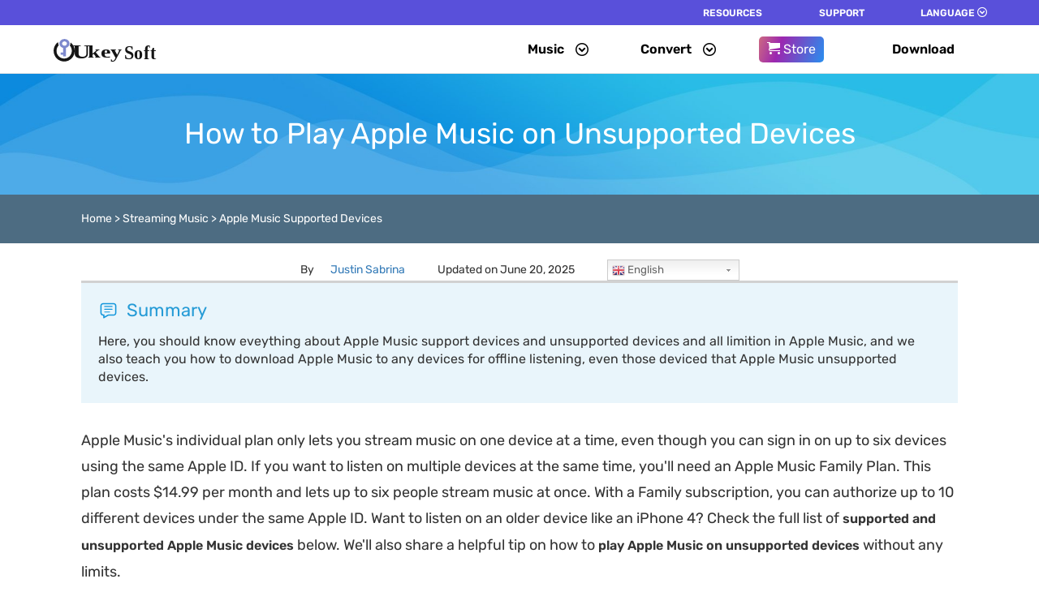

--- FILE ---
content_type: text/html; charset=UTF-8
request_url: https://www.ukeysoft.com/music/apple-music-supported-devices.html
body_size: 32261
content:


<!DOCTYPE html>
<html>

	<head>
		<meta charset="utf-8" />
		<meta name="viewport" content="width=device-width, initial-scale=1.0, maximum-scale=1.0, user-scalable=no">
		<title>Apple Music Supported Devices & Unsupported Devices [2024 Updated] </title>
                        <meta name="keywords" content="Apple Music device limitation,Apple Music supported devices,Apple Music system requirements,apple music unsupported device," />  
        <meta name="description" content="Here a complete list of Apple Music supported devices & unsupported devices and system requirements, before joining Apple Music membership, you need to read this article to find out Apple Music supported devices and device limitation. " /> 
        <script>(function(html){html.className = html.className.replace(/\bno-js\b/,'js')})(document.documentElement);</script>
<title>Apple Music Supported Devices &#038; Limitation [2024 Updated] &#8211; Ukeysoft</title>
<link rel='dns-prefetch' href='//fonts.googleapis.com' />
<link rel='dns-prefetch' href='//s.w.org' />
<link href='https://fonts.gstatic.com' crossorigin rel='preconnect' />
<link rel='https://api.w.org/' href='https://www.ukeysoft.com/wp-json/' />
<meta name="generator" content="WordPress 4.9.26" />
<link rel="alternate" type="application/json+oembed" href="https://www.ukeysoft.com/wp-json/oembed/1.0/embed?url=https%3A%2F%2Fwww.ukeysoft.com%2Fmusic%2Fapple-music-supported-devices.html" />
<link rel="alternate" type="text/xml+oembed" href="https://www.ukeysoft.com/wp-json/oembed/1.0/embed?url=https%3A%2F%2Fwww.ukeysoft.com%2Fmusic%2Fapple-music-supported-devices.html&#038;format=xml" />
<script type='text/javascript'>var gt_request_uri = '/music/apple-music-supported-devices.html';</script><link rel="pingback" href="https://www.ukeysoft.com/xmlrpc.php">
		<style type="text/css">.recentcomments a{display:inline !important;padding:0 !important;margin:0 !important;}</style>
		<link rel="icon" href="https://www.ukeysoft.com/wp-content/uploads/2018/10/favicon-1-100x100.png" sizes="32x32" />
<link rel="icon" href="https://www.ukeysoft.com/wp-content/uploads/2018/10/favicon-1.png" sizes="192x192" />
<link rel="apple-touch-icon-precomposed" href="https://www.ukeysoft.com/wp-content/uploads/2018/10/favicon-1.png" />
<meta name="msapplication-TileImage" content="https://www.ukeysoft.com/wp-content/uploads/2018/10/favicon-1.png" />
       
		<link rel="stylesheet" href="/css/bootstrap.min.css" />
		<link rel="stylesheet" href="/css/font-icomoon.min.css" />
		<link rel="stylesheet" href="/css/global.css" />
		<link rel="stylesheet" href="/css/product_global.css" />
		<link rel="stylesheet" href="/css/index.css" />
		<link rel="stylesheet" href="/css/guide.css" />
		<link rel="stylesheet" href="../css/overview_new.css?v=1768986020" />
        <link rel="stylesheet" href="/css/single.css" />
        <link rel="stylesheet" href="/css/hot-single.css?v=1768986020" />
		<script type="text/javascript" src="https://www.ukeysoft.com/js/jquery.min.js"></script>
		<script type="text/javascript" src="https://www.ukeysoft.com/js/bootstrap.min.js"></script>
		<script type="text/javascript" src="https://www.ukeysoft.com/js/common.js?v=1768986020"></script>
        <script type="text/javascript" src="https://www.ukeysoft.com/js/gallery.js"></script>

<!-- Global site tag (gtag.js) - Google Analytics -->
<script async src="https://www.googletagmanager.com/gtag/js?id=UA-128073399-1"></script>
<script>
  window.dataLayer = window.dataLayer || [];
  function gtag(){dataLayer.push(arguments);}
  gtag('js', new Date());

  gtag('config', 'UA-128073399-1');
</script>
	</head>

	<body>
		<nav class="pri-nav">
            <div class="logo"></div>
            <ul class="nav-menu--1">
                <li><a href="/resources/">RESOURCES</a></li>
                <li><a href="/contact.html">SUPPORT </a></li>
                <li class="dropdown phone-hidden">
                    <a data-toggle="dropdown" href="javascript:void(0)">LANGUAGE
                        <span class="icon-circle-down" style="transform: rotate(0deg);"></span>
                    </a>
                    <ul class="dropdown-menu" role="menu" aria-labelledby="dLabel">
                        <li><a href="/en/"><img src="/images/united-states.png" alt="USA" width="30" height="30">United States (English)</a></li>
                        <li><a href="https://www.ukeysoft.jp/"><img src="/images/japan.png" alt="日本" width="30" height="30">Japan (日本語)</a></li>
                        <li><a href="/ru/"><img src="/images/ru.png" alt="Russia" width="30" height="30">Russia (русский)</a></li>
                        <li><a href="/de/"><img src="/images/germany.png" alt="Deutschland" width="30" height="30">Germany (Deutsch)</a></li>
                        <li><a href="/fr/"><img src="/images/france.png" alt="France" width="30" height="30">France (Français)</a></li>
                        <li><a href="/es/"><img src="/images/spain.png" alt="España" width="30" height="30">Spain (Español)</a></li>
                        <li><a href="/it/"><img src="/images/italy.png" alt="Italia" width="30" height="30">Italy (Italia)</a></li>
                        <li><a href="/pt/"><img src="/images/portugal.png" alt="Portugal" width="30" height="25">Portugal (Portugues)</a></li>
                        <li><a href="/tr/"><img src="/images/tr.png" alt="Turkish" width="30" height="30">Turkish (Türk dili)</a></li>
                        <li><a href="https://www.ukeysoft.tw/"><img src="/images/china.png" alt="中国" width="30" height="30">China (繁体中文)</a></li>
                        <li><a href="/zh-CN/"><img src="/images/china.png" alt="中国" width="30" height="30">China (简体中文)</a></li>
                        <li><a href="/ar/"><img src="/images/ar.png" alt="عربي" width="30" height="30">Saudi Arabia(عربي)</a></li>
                        <li><a href="/ko/"><img src="/images/ko.png" alt="한국인" width="30" height="30">Korean(한국인)</a></li>
                        <li><a href="/nl/"><img src="/images/nl.png" alt="Nederlands" width="30" height="30">Dutch (Nederlands)</a></li>
                        <li><a href="/choose-country.html">More...</a></li>
                    </ul>
                </li>
            </ul>
            <div class="burger--1">
                <div class="top-line"> </div>
                <div class="middle-line"> </div>
                <div class="bottom-line"> </div>
            </div>
        </nav>
        <nav class="sec-nav">
            <div class="logo"><img src="/images/ukeysoft-logo.svg" alt="ukeysoft logo"></div>
            <ul class="nav-menu--2">
                <li>
                    <div class="pro-title">Music<span class="icon-circle-down"></span>
                        <div class="pro-wrap">
                            <div class="pro-content content--1">
                                <div class="bg-tri"></div>
                                <div class="pro-item">
                                    <a href="https://www.ukeysoft.com/streaming-music-converter/" target="_blank"><img src="https://www.ukeysoft.com/images/ukeysoft-music-converter-logo.png"></a>
                                    <div style="position:relative;">
                                        <a href="https://www.ukeysoft.com/streaming-music-converter/" target="_blank"><div>All-in-One Music Converter</div></a>
                                        <div class="pro-desc">Download all streaming music to MP3</div>
                                        <img src="/images/hot-product.gif" style="position:absolute;right:-30px;top:0;" height="40">
                                    </div>
                                </div>
                                <div class="pro-item">
                                    <a href="/music-converter/" target="_blank"><img src="/images/apple-music-conveter-ico.png"></a>
                                    <div>
                                        <a href="/music-converter/" target="_blank"><div>Apple Music Converter</div></a>
                                        <div class="pro-desc">Download Apple Music to MP3</div>
                                    </div>
                                </div>
                                
                                <div class="pro-item">
                                    <a href="/spotify-music-converter/" target="_blank"><img src="/images/spotify-music-conveter-ico.png"></a>
                                    <div>
                                        <a href="/spotify-music-converter/" target="_blank"><div>Spotify Music Converter</div></a>
                                        <div class="pro-desc">Convert Spotify Music to MP3</div>
                                    </div>
                                </div>
                                
                                <div class="pro-item">
                                    <a href="/amazon-music-converter/" target="_blank"><img src="/images/amazon-music-converter-ico.png"></a>
                                    <div>
                                        <a href="/amazon-music-converter/" target="_blank"><div>Amazon Music Converter</div></a>
                                        <div class="pro-desc">Convert Amazon Music to Mp3</div>
                                    </div>
                                </div>
                                <div class="pro-item">
                                    <a href="/tidal-music-converter/" target="_blank"><img src="/images/tidal-music-converter-ico.png"></a>
                                    <div>
                                        <a href="/tidal-music-converter/" target="_blank"><div>Tidal Music Converter</div></a>
                                        <div class="pro-desc">Convert Tidal Music to MP3</div>
                                    </div>
                                </div>
                                
                                <div class="pro-item">
                                    <a href="/deezer-music-converter/" target="_blank"><img src="/images/deezer-music-converter-ico.png"></a>
                                    <div>
                                        <a href="/deezer-music-converter/" target="_blank"><div>Deezer Music Converter</div></a>
                                        <div class="pro-desc">Convert Deezer Music to MP3</div>
                                    </div>
                                </div>
                                <div class="pro-item">
                                    <a href="/pandora-music-converter/" target="_blank"><img src="/images/pandora-music-converter-ico.png"></a>
                                    <div>
                                        <a href="/pandora-music-converter/" target="_blank"><div>Pandora Music Converter</div></a>
                                        <div class="pro-desc">Convert Pandora Music to MP3</div>
                                    </div>
                                </div>
                                <div class="pro-item">
                                    <a href="/audible-aa-aax-converter/" target="_blank"><img src="/images/ukeysoft-audible-audiobook-converter-logo.svg"></a>
                                    <div>
                                        <a href="/audible-aa-aax-converter/" target="_blank"><div>Audible Converter</div></a>
                                        <div class="pro-desc">Convert Audible AAX/AA to MP3</div>
                                    </div>
                                </div>
                            </div>
                        </div>
                    </div>
                </li>
                <li>
                    <div class="pro-title">Convert<span class="icon-circle-down"></span>
                        <div class="pro-wrap">
                            <div class="pro-content content--2">
                                <div class="bg-tri"></div>
                                <div class="pro-item">
                                    <a href="https://www.ukeysoft.com/convert/spotify-to-mp3/" target="_blank"><img src="/images/spotify-music-conveter-ico.png"></a>
                                    <div>
                                        <a href="https://www.ukeysoft.com/convert/spotify-to-mp3/" target="_blank"><div>Spotify to MP3</div></a>
                                        <div class="pro-desc">Convert Spotify Music to MP3</div>
                                    </div>
                                </div>
                                <div class="pro-item">
                                    <a href="https://www.ukeysoft.com/convert/tidal-to-mp3/" target="_blank"><img src="/images/tidal-music-converter-ico.png"></a>
                                    <div>
                                        <a href="https://www.ukeysoft.com/convert/tidal-to-mp3/" target="_blank"><div>Tidal to MP3</div></a>
                                        <div class="pro-desc">Convert Tidal Music to MP3</div>
                                    </div>
                                </div>
                                
                                <div class="pro-item">
                                    <a href="https://www.ukeysoft.com/convert/apple-music-to-mp3/" target="_blank"><img src="/images/apple-music-conveter-ico.png"></a>
                                    <div>
                                        <a href="https://www.ukeysoft.com/convert/apple-music-to-mp3/" target="_blank"><div>Apple Music to MP3</div></a>
                                        <div class="pro-desc">Download Apple Music to MP3</div>
                                    </div>
                                </div>
                                <div class="pro-item">
                                    <a href="https://www.ukeysoft.com/convert/amazon-music-to-mp3/" target="_blank"><img src="/images/amazon-music-converter-ico.png"></a>
                                    <div>
                                        <a href="https://www.ukeysoft.com/convert/amazon-music-to-mp3/" target="_blank"><div>Amazon Music to MP3</div></a>
                                        <div class="pro-desc">Convert Amazon Music to Mp3</div>
                                    </div>
                                </div>
                                <div class="pro-item">
                                    <a href="https://www.ukeysoft.com/convert/deezer-to-mp3/" target="_blank"><img src="/images/deezer-music-converter-ico.png"></a>
                                    <div>
                                        <a href="https://www.ukeysoft.com/convert/deezer-to-mp3/" target="_blank"><div>Deezer Music to MP3</div></a>
                                        <div class="pro-desc">Convert Deezer Music to MP3</div>
                                    </div>
                                </div>
                                <div class="pro-item">
                                    <a href="https://www.ukeysoft.com/convert/pandora-music-to-mp3/" target="_blank"><img src="/images/pandora-music-converter-ico.png"></a>
                                    <div>
                                        <a href="https://www.ukeysoft.com/convert/pandora-music-to-mp3/" target="_blank"><div>Pandora Music to MP3</div></a>
                                        <div class="pro-desc">Convert Pandora Music to MP3</div>
                                    </div>
                                </div>
                                <div class="pro-item">
                                    <a href="https://www.ukeysoft.com/convert/audible-to-mp3/" target="_blank"><img src="https://www.ukeysoft.com/images/ukeysoft-audible-audiobook-converter-logo.svg"></a>
                                    <div>
                                        <a href="https://www.ukeysoft.com/convert/audible-to-mp3/" target="_blank"><div>Audible AA/AAX to MP3</div></a>
                                        <div class="pro-desc">Convert Audible AA/AAX to MP3</div>
                                    </div>
                                </div>

                            </div>
                        </div>
                    </div>
                </li>
                <li><a href="/buy/"><div class="pro-title store-bg" style="background: linear-gradient(109deg, #FFAF50 -33.39%, #9C27B0 32.2%, #2196F3 104.68%);border-radius:5px;"><i class="icon-cart" style="position:relative;z-index:1"></i> <font style="position:relative;z-index:1">Store</font></div></a></li>
                <li><a href="/downloads/"><div class="pro-title">Download</div></a></li>
            </ul>
            <div class="burger--2">
                <div class="top-line"> </div>
                <div class="middle-line"> </div>
                <div class="bottom-line"> </div>
            </div>
        </nav>	<div class="guide_banner" style="margin-top:90px;">
	      <div class="container">
                   <div class="guide_content_left">
                        <h1>Play Apple Music on Any Devices?</h1>
                        <div class="h2">Try UkeySoft Apple Music Converter</div>
                        <ul>
                            <li>Convert DRM-protected Apple Music to MP3/M4A/FLAC, etc.</li>
                            <li>Remove DRM from Apple Music for playback on any device.</li>
                            <li>Convert iTunes M4P songs & audiobooks MP3/M4A/FLAC, etc.</li>
                            <li>Extract audio files from iTunes movies, music videos, TV shows.</li>
                            <li>Enjoy Apple Music offline on any device even after unsubscribing.</li>
                        </ul>
                        <p>Download the program and follow the guide below</p>
                        <div class="buttons phone-hidden">
                            <a href="https://www.ukeysoft.com/download/apple-music-converter.exe" class="win_down down">Try It Free<i class="icon-windows8"></i></a>
                            <a href="https://www.ukeysoft.com/download/apple-music-converter.dmg" class="mac_down down">Try It Free<i class="icon-mac"></i></a>
                        </div>
                        <div class="buttons pc-hidden phone-show">
                            <a href="/mobile/download-apple-music-converter.html" class="win_down down">Try It Free<i class="icon-windows8"></i></a>
                            <a href="/mobile/download-apple-music-converter.html" class="mac_down down">Try It Free<i class="icon-mac"></i></a>
                        </div>
                   </div>
                   <div class="guide_content_right">
                            <img src="https://www.ukeysoft.com/images/apple-music-mp3-m4a-aac.png">
                    </div>
	      </div>
	</div>
		<div class="guide_content">
			<div class="container">
				<div class="cont_area">
                                        <div class="cont_body">
                                                 <div class="article_body">
<div class="article_body_start">
<div class="article_body_left">
<h1>Apple Music Supported Devices &#038; Limitation [2024 Updated]</h1>
 
<p style="text-align:center;">By <a href="https://www.ukeysoft.com/author/justin-sabrina/" title="Visit Justin Sabrina&#8217;s website" rel="author external">Justin Sabrina</a><span style="margin-left:40px;">Updated on January 11, 2024</span></p>
<hr style="border:1.5px solid #d1d1d1;margin:0;">
<ul class="choose-country">
    <li><a class="all" href="https://www.ukeysoft.com/choose-country.html">Select your language: </a></li>
    <li><!-- GTranslate: https://gtranslate.io/ -->
<style type="text/css">
.switcher {font-family:Arial;font-size:10pt;text-align:left !important;cursor:pointer;overflow:hidden;width:163px;line-height:17px;}
.switcher a {text-decoration:none;display:block;font-size:10pt;-webkit-box-sizing:content-box;-moz-box-sizing:content-box;box-sizing:content-box;}
.switcher a img {vertical-align:middle;display:inline;border:0;padding:0;margin:0;opacity:0.8;}
.switcher a:hover img {opacity:1;}
.switcher .selected {background:#FFFFFF url(//www.ukeysoft.com/wp-content/plugins/gtranslate/switcher.png) repeat-x;position:relative;z-index:9999;text-align:left !important;}
.switcher .selected a {border:1px solid #CCCCCC;background:url(//www.ukeysoft.com/wp-content/plugins/gtranslate/arrow_down.png) 146px center no-repeat;color:#666666;padding:3px 5px;width:151px;}
.switcher .selected a.open {background-image:url(//www.ukeysoft.com/wp-content/plugins/gtranslate/arrow_up.png)}
.switcher .selected a:hover {background:#F0F0F0 url(//www.ukeysoft.com/wp-content/plugins/gtranslate/arrow_down.png) 146px center no-repeat;}
.switcher .option {position:absolute;text-align:left !important;z-index:9998;border-left:1px solid #CCCCCC;border-right:1px solid #CCCCCC;border-bottom:1px solid #CCCCCC;background-color:#EEEEEE;display:none;width:161px;max-height:198px;-webkit-box-sizing:content-box;-moz-box-sizing:content-box;box-sizing:content-box;overflow-y:auto;overflow-x:hidden;}
.switcher .option a {color:#000;padding:3px 5px;}
.switcher .option a:hover {background:#FFC;}
.switcher .option a.selected {background:#FFC;}
#selected_lang_name {float: none;}
.l_name {float: none !important;margin: 0;}
.switcher .option::-webkit-scrollbar-track{-webkit-box-shadow:inset 0 0 3px rgba(0,0,0,0.3);border-radius:5px;background-color:#F5F5F5;}
.switcher .option::-webkit-scrollbar {width:5px;}
.switcher .option::-webkit-scrollbar-thumb {border-radius:5px;-webkit-box-shadow: inset 0 0 3px rgba(0,0,0,.3);background-color:#888;}
</style>
<div class="switcher notranslate">
<div class="selected">
<a href="#" onclick="return false;"><img src="//www.ukeysoft.com/wp-content/plugins/gtranslate/flags/16/en.png" height="16" width="16" alt="en" /> English</a>
</div>
<div class="option">
<a href="https://www.ukeysoft.com/ar" onclick="doGTranslate('en|ar');jQuery('div.switcher div.selected a').html(jQuery(this).html());return false;" title="Arabic" class="nturl"><img data-gt-lazy-src="//www.ukeysoft.com/wp-content/plugins/gtranslate/flags/16/ar.png" height="16" width="16" alt="ar" /> Arabic</a><a href="https://www.ukeysoft.com/zh-CN" onclick="doGTranslate('en|zh-CN');jQuery('div.switcher div.selected a').html(jQuery(this).html());return false;" title="Chinese (Simplified)" class="nturl"><img data-gt-lazy-src="//www.ukeysoft.com/wp-content/plugins/gtranslate/flags/16/zh-CN.png" height="16" width="16" alt="zh-CN" /> Chinese (Simplified)</a><a href="https://www.ukeysoft.com/zh-TW" onclick="doGTranslate('en|zh-TW');jQuery('div.switcher div.selected a').html(jQuery(this).html());return false;" title="Chinese (Traditional)" class="nturl"><img data-gt-lazy-src="//www.ukeysoft.com/wp-content/plugins/gtranslate/flags/16/zh-TW.png" height="16" width="16" alt="zh-TW" /> Chinese (Traditional)</a><a href="https://www.ukeysoft.com/hr" onclick="doGTranslate('en|hr');jQuery('div.switcher div.selected a').html(jQuery(this).html());return false;" title="Croatian" class="nturl"><img data-gt-lazy-src="//www.ukeysoft.com/wp-content/plugins/gtranslate/flags/16/hr.png" height="16" width="16" alt="hr" /> Croatian</a><a href="https://www.ukeysoft.com/cs" onclick="doGTranslate('en|cs');jQuery('div.switcher div.selected a').html(jQuery(this).html());return false;" title="Czech" class="nturl"><img data-gt-lazy-src="//www.ukeysoft.com/wp-content/plugins/gtranslate/flags/16/cs.png" height="16" width="16" alt="cs" /> Czech</a><a href="https://www.ukeysoft.com/da" onclick="doGTranslate('en|da');jQuery('div.switcher div.selected a').html(jQuery(this).html());return false;" title="Danish" class="nturl"><img data-gt-lazy-src="//www.ukeysoft.com/wp-content/plugins/gtranslate/flags/16/da.png" height="16" width="16" alt="da" /> Danish</a><a href="https://www.ukeysoft.com/nl" onclick="doGTranslate('en|nl');jQuery('div.switcher div.selected a').html(jQuery(this).html());return false;" title="Dutch" class="nturl"><img data-gt-lazy-src="//www.ukeysoft.com/wp-content/plugins/gtranslate/flags/16/nl.png" height="16" width="16" alt="nl" /> Dutch</a><a href="https://www.ukeysoft.com" onclick="doGTranslate('en|en');jQuery('div.switcher div.selected a').html(jQuery(this).html());return false;" title="English" class="nturl selected"><img data-gt-lazy-src="//www.ukeysoft.com/wp-content/plugins/gtranslate/flags/16/en.png" height="16" width="16" alt="en" /> English</a><a href="https://www.ukeysoft.com/et" onclick="doGTranslate('en|et');jQuery('div.switcher div.selected a').html(jQuery(this).html());return false;" title="Estonian" class="nturl"><img data-gt-lazy-src="//www.ukeysoft.com/wp-content/plugins/gtranslate/flags/16/et.png" height="16" width="16" alt="et" /> Estonian</a><a href="https://www.ukeysoft.com/fi" onclick="doGTranslate('en|fi');jQuery('div.switcher div.selected a').html(jQuery(this).html());return false;" title="Finnish" class="nturl"><img data-gt-lazy-src="//www.ukeysoft.com/wp-content/plugins/gtranslate/flags/16/fi.png" height="16" width="16" alt="fi" /> Finnish</a><a href="https://www.ukeysoft.com/fr" onclick="doGTranslate('en|fr');jQuery('div.switcher div.selected a').html(jQuery(this).html());return false;" title="French" class="nturl"><img data-gt-lazy-src="//www.ukeysoft.com/wp-content/plugins/gtranslate/flags/16/fr.png" height="16" width="16" alt="fr" /> French</a><a href="https://www.ukeysoft.com/de" onclick="doGTranslate('en|de');jQuery('div.switcher div.selected a').html(jQuery(this).html());return false;" title="German" class="nturl"><img data-gt-lazy-src="//www.ukeysoft.com/wp-content/plugins/gtranslate/flags/16/de.png" height="16" width="16" alt="de" /> German</a><a href="https://www.ukeysoft.com/el" onclick="doGTranslate('en|el');jQuery('div.switcher div.selected a').html(jQuery(this).html());return false;" title="Greek" class="nturl"><img data-gt-lazy-src="//www.ukeysoft.com/wp-content/plugins/gtranslate/flags/16/el.png" height="16" width="16" alt="el" /> Greek</a><a href="https://www.ukeysoft.com/iw" onclick="doGTranslate('en|iw');jQuery('div.switcher div.selected a').html(jQuery(this).html());return false;" title="Hebrew" class="nturl"><img data-gt-lazy-src="//www.ukeysoft.com/wp-content/plugins/gtranslate/flags/16/iw.png" height="16" width="16" alt="iw" /> Hebrew</a><a href="https://www.ukeysoft.com/hi" onclick="doGTranslate('en|hi');jQuery('div.switcher div.selected a').html(jQuery(this).html());return false;" title="Hindi" class="nturl"><img data-gt-lazy-src="//www.ukeysoft.com/wp-content/plugins/gtranslate/flags/16/hi.png" height="16" width="16" alt="hi" /> Hindi</a><a href="https://www.ukeysoft.com/hu" onclick="doGTranslate('en|hu');jQuery('div.switcher div.selected a').html(jQuery(this).html());return false;" title="Hungarian" class="nturl"><img data-gt-lazy-src="//www.ukeysoft.com/wp-content/plugins/gtranslate/flags/16/hu.png" height="16" width="16" alt="hu" /> Hungarian</a><a href="https://www.ukeysoft.com/id" onclick="doGTranslate('en|id');jQuery('div.switcher div.selected a').html(jQuery(this).html());return false;" title="Indonesian" class="nturl"><img data-gt-lazy-src="//www.ukeysoft.com/wp-content/plugins/gtranslate/flags/16/id.png" height="16" width="16" alt="id" /> Indonesian</a><a href="https://www.ukeysoft.com/it" onclick="doGTranslate('en|it');jQuery('div.switcher div.selected a').html(jQuery(this).html());return false;" title="Italian" class="nturl"><img data-gt-lazy-src="//www.ukeysoft.com/wp-content/plugins/gtranslate/flags/16/it.png" height="16" width="16" alt="it" /> Italian</a><a href="https://www.ukeysoft.com/ja" onclick="doGTranslate('en|ja');jQuery('div.switcher div.selected a').html(jQuery(this).html());return false;" title="Japanese" class="nturl"><img data-gt-lazy-src="//www.ukeysoft.com/wp-content/plugins/gtranslate/flags/16/ja.png" height="16" width="16" alt="ja" /> Japanese</a><a href="https://www.ukeysoft.com/kk" onclick="doGTranslate('en|kk');jQuery('div.switcher div.selected a').html(jQuery(this).html());return false;" title="Kazakh" class="nturl"><img data-gt-lazy-src="//www.ukeysoft.com/wp-content/plugins/gtranslate/flags/16/kk.png" height="16" width="16" alt="kk" /> Kazakh</a><a href="https://www.ukeysoft.com/ko" onclick="doGTranslate('en|ko');jQuery('div.switcher div.selected a').html(jQuery(this).html());return false;" title="Korean" class="nturl"><img data-gt-lazy-src="//www.ukeysoft.com/wp-content/plugins/gtranslate/flags/16/ko.png" height="16" width="16" alt="ko" /> Korean</a><a href="https://www.ukeysoft.com/ms" onclick="doGTranslate('en|ms');jQuery('div.switcher div.selected a').html(jQuery(this).html());return false;" title="Malay" class="nturl"><img data-gt-lazy-src="//www.ukeysoft.com/wp-content/plugins/gtranslate/flags/16/ms.png" height="16" width="16" alt="ms" /> Malay</a><a href="https://www.ukeysoft.com/no" onclick="doGTranslate('en|no');jQuery('div.switcher div.selected a').html(jQuery(this).html());return false;" title="Norwegian" class="nturl"><img data-gt-lazy-src="//www.ukeysoft.com/wp-content/plugins/gtranslate/flags/16/no.png" height="16" width="16" alt="no" /> Norwegian</a><a href="https://www.ukeysoft.com/pl" onclick="doGTranslate('en|pl');jQuery('div.switcher div.selected a').html(jQuery(this).html());return false;" title="Polish" class="nturl"><img data-gt-lazy-src="//www.ukeysoft.com/wp-content/plugins/gtranslate/flags/16/pl.png" height="16" width="16" alt="pl" /> Polish</a><a href="https://www.ukeysoft.com/pt" onclick="doGTranslate('en|pt');jQuery('div.switcher div.selected a').html(jQuery(this).html());return false;" title="Portuguese" class="nturl"><img data-gt-lazy-src="//www.ukeysoft.com/wp-content/plugins/gtranslate/flags/16/pt.png" height="16" width="16" alt="pt" /> Portuguese</a><a href="https://www.ukeysoft.com/ro" onclick="doGTranslate('en|ro');jQuery('div.switcher div.selected a').html(jQuery(this).html());return false;" title="Romanian" class="nturl"><img data-gt-lazy-src="//www.ukeysoft.com/wp-content/plugins/gtranslate/flags/16/ro.png" height="16" width="16" alt="ro" /> Romanian</a><a href="https://www.ukeysoft.com/ru" onclick="doGTranslate('en|ru');jQuery('div.switcher div.selected a').html(jQuery(this).html());return false;" title="Russian" class="nturl"><img data-gt-lazy-src="//www.ukeysoft.com/wp-content/plugins/gtranslate/flags/16/ru.png" height="16" width="16" alt="ru" /> Russian</a><a href="https://www.ukeysoft.com/sl" onclick="doGTranslate('en|sl');jQuery('div.switcher div.selected a').html(jQuery(this).html());return false;" title="Slovenian" class="nturl"><img data-gt-lazy-src="//www.ukeysoft.com/wp-content/plugins/gtranslate/flags/16/sl.png" height="16" width="16" alt="sl" /> Slovenian</a><a href="https://www.ukeysoft.com/es" onclick="doGTranslate('en|es');jQuery('div.switcher div.selected a').html(jQuery(this).html());return false;" title="Spanish" class="nturl"><img data-gt-lazy-src="//www.ukeysoft.com/wp-content/plugins/gtranslate/flags/16/es.png" height="16" width="16" alt="es" /> Spanish</a><a href="https://www.ukeysoft.com/sv" onclick="doGTranslate('en|sv');jQuery('div.switcher div.selected a').html(jQuery(this).html());return false;" title="Swedish" class="nturl"><img data-gt-lazy-src="//www.ukeysoft.com/wp-content/plugins/gtranslate/flags/16/sv.png" height="16" width="16" alt="sv" /> Swedish</a><a href="https://www.ukeysoft.com/th" onclick="doGTranslate('en|th');jQuery('div.switcher div.selected a').html(jQuery(this).html());return false;" title="Thai" class="nturl"><img data-gt-lazy-src="//www.ukeysoft.com/wp-content/plugins/gtranslate/flags/16/th.png" height="16" width="16" alt="th" /> Thai</a><a href="https://www.ukeysoft.com/tr" onclick="doGTranslate('en|tr');jQuery('div.switcher div.selected a').html(jQuery(this).html());return false;" title="Turkish" class="nturl"><img data-gt-lazy-src="//www.ukeysoft.com/wp-content/plugins/gtranslate/flags/16/tr.png" height="16" width="16" alt="tr" /> Turkish</a><a href="https://www.ukeysoft.com/uk" onclick="doGTranslate('en|uk');jQuery('div.switcher div.selected a').html(jQuery(this).html());return false;" title="Ukrainian" class="nturl"><img data-gt-lazy-src="//www.ukeysoft.com/wp-content/plugins/gtranslate/flags/16/uk.png" height="16" width="16" alt="uk" /> Ukrainian</a><a href="https://www.ukeysoft.com/vi" onclick="doGTranslate('en|vi');jQuery('div.switcher div.selected a').html(jQuery(this).html());return false;" title="Vietnamese" class="nturl"><img data-gt-lazy-src="//www.ukeysoft.com/wp-content/plugins/gtranslate/flags/16/vi.png" height="16" width="16" alt="vi" /> Vietnamese</a></div>
</div>
<script type="text/javascript">
jQuery('.switcher .selected').click(function() {jQuery('.switcher .option a img').each(function() {if(!jQuery(this)[0].hasAttribute('src'))jQuery(this).attr('src', jQuery(this).attr('data-gt-lazy-src'))});if(!(jQuery('.switcher .option').is(':visible'))) {jQuery('.switcher .option').stop(true,true).delay(100).slideDown(500);jQuery('.switcher .selected a').toggleClass('open')}});
jQuery('.switcher .option').bind('mousewheel', function(e) {var options = jQuery('.switcher .option');if(options.is(':visible'))options.scrollTop(options.scrollTop() - e.originalEvent.wheelDelta);return false;});
jQuery('body').not('.switcher').click(function(e) {if(jQuery('.switcher .option').is(':visible') && e.target != jQuery('.switcher .option').get(0)) {jQuery('.switcher .option').stop(true,true).delay(100).slideUp(500);jQuery('.switcher .selected a').toggleClass('open')}});
</script>


<script type="text/javascript">
function openTab(url) {var form=document.createElement('form');form.method='post';form.action=url;form.target='_blank';document.body.appendChild(form);form.submit();}
function doGTranslate(lang_pair) {if(lang_pair.value)lang_pair=lang_pair.value;if(lang_pair=='')return;var lang=lang_pair.split('|')[1];var plang=location.pathname.split('/')[1];if(plang.length !=2 && plang != 'zh-CN' && plang != 'zh-TW' && plang != 'hmn' && plang != 'haw' && plang != 'ceb')plang='en';if(lang == 'en')openTab(location.protocol+'//'+location.host+gt_request_uri);else openTab(location.protocol+'//'+location.host+'/'+lang+gt_request_uri);}
</script>
<script>jQuery(document).ready(function() {var lang_html = jQuery(".switcher div.option a[onclick*='|"+jQuery('html').attr('lang')+"']").html();if(typeof lang_html != "undefined")jQuery('.switcher div.selected a').html(lang_html.replace("data-gt-lazy-", ""))});</script></li>
</ul>
<p><script>window.location.href="https://www.ukeysoft.com/music/apple-music-supported-devices-and-limitation.html"</script></p>
<div class="summary"><strong>Summary</strong><br />
Before join/subscribe Apple Music, you need to know Apple Music supported devices, unsupported devices and system requirements first. This article list a detail devices that Apple Music supported and unsupported, we also teach you an easy way to convert Apple Music to MP3/M4A for listening on any devices, you can also enjoy Apple Music on multiple devices at once without using a family plan.</div>
<h2>What's Devices Apple Music Supported?</h2>
<p><a href="/music/apple-music-membership.html" target="_blank" rel="noopener">Apple Music</a> limits individual membership to play songs on one device at a time, and Apple Music allows up to 6 devices with the same Apple ID to be signed into a single user Apple Music account. If you want to enjoy Apple Music tracks on 2 or more devices at the same time, you will need to subscribe a Apple Music Family Membership, which allow families of up to six people can stream any of Apple Music songs at a time, it cost $14.99 per month. For Apple Music Family subscription, it allows up to authorize 10 different devices with the same Apple ID, that includes computers, tablets and phones, if you want to enjoy Apple Music on old devices like iPhone 4, please check out the following <strong>complete list of Apple Music supported devices and unsupported devices</strong>, as well as the system requirements.</p>
<div><img src="/wp-content/uploads/2019/05/apple-music-subscription.jpg" alt="apple music subscription" width="500" /></div>
<div class="note_style">
<p>Since Apple Music added DRM protection, By using an <a href="/music/best-apple-music-converters-review.html" rel="noopener" target="_blank">Apple Music Converter</a>, you can remove DRM from Apple Music and convert Apple Music to MP3 for playing on any MP3 player/mobile phones, etc.</p>
</div>
<p><strong>CONTENTS</strong></p>
<div class="nav_anchor">
<p><a href="#p1">Part 1: Apple Music Device Limitation</a><br />
<a href="#p2">Part 2: Apple Music Supported Devices &amp; Unsupported Devices</a><br />
<a href="#p3">Part 3: Apple Music Supported Devices &amp; Unsupported Devices Detail List</a><br />
<a href="#p4">Part 4: How to listen to Apple Music on Multiple Devices at Once?</a><br />
<a href="#p5">Part 5: Benefits for Converting Apple Music to MP3 or M4A</a><br />
<a href="#p6">Part 6: How to Convert Apple Music to MP3 or M4A for Listening on Any Devices</a></p>
</div>
<h2><a name="p1"></a>Apple Music Device Limitation</h2>
<p><strong>Apple Music individual Membership Limits 6 Different Devices</strong></p>
<p>Above information, we have knew that with the individual membership for Apple Music you can stream Apple Music on up to six different authorized devices, but you allowed play only one device at a time. In our daily life, we use different devices to play songs, most Apple Music users have authorized their Apple ID(subscribed Apple Music membership) to different devices for listening to streaming music on multiple. Just like me, I subscribe to Apple Music and I have signed in my Apple ID on iPhone 7, iPad Pro, iPod touch 7th generation, Mac &amp; Windows computer and Samsung Galaxy S9, so I can easily listen to Apple Music songs when I use different devices. However, recently I meet a problem.</p>
<p>"<em>I have upgrade to an new iPhone XS, so I want to enjoy Apple Music on my new iPhone XS, when I try to sign into Apple Music on iPhone XS, it tips me that I had reached my 6 device limit. So I need to manually remove the Apple ID on the old iPhone 7 and authorize to the new iPhone XS. but it's quite troublesome.</em>”</p>
<p>If you’re a Apple Music individual membership, you can authorize your Apple Music account to Macs, Windows computer, iPhones, iPads, new iPod Touch, and Android devices. If you have reached the 6 device limit, you have to remove your account from a device or remove device from Apple Music/iTunes Account before you can sign into Apple Music on a new device.</p>
<h2><a name="p2"></a>Apple Music Supported Devices &amp; Unsupported Devices</h2>
<p>Apple Music, the Apple music streaming service was first introduced at Apple's WWDC 2015, and launched on June 30, in over 100 countries worldwide. So far, there is already a fourth years. During a survey in the United States in 2017, 8 percent of consumers stated that they used the service monthly and a further 7 percent claimed to use it weekly. As of November 2018, Apple Music had 56 million subscribers worldwide, and the number is still growing, in 2019, the Apple Music tops Spotify in US paid subscribers. The new designed of Apple Music app come with the iOS 10 update, but the navigation bar at the bottom has basically not changed. Apple Music adds a "For You" section that will intelligently recommend some tracks to your usual music habits. In addition, the radio function has been added. Apple Music will classify the radio according to the type of radio station. Users can easily find the radio station they want to listen to.</p>
<div><img src="/wp-content/uploads/2019/05/listen-apple-music-offline.jpg" alt="listen apple music offline" width="600" /></div>
<p>Regardless of Spotify, GooglePlay Music, Amazon Music Unlimited, YouTube Prime Music, Pandora and Apple Music, every streaming music service provider wants to use DRM's framework to build their own ecosystem and lock users in, ensuring that users pay them monthly. Each streaming music platform has developed app, software for compatible with different system platforms - <strong>iOS, Android, Windows and Mac OS</strong>. Currently, Apple Music availability on your iOS with Apple Music app on iPhone/iPad/iPod touch; macOS with iTunes on your Mac; iTunes on your PC; or your Android phone or tablet with Apple Music app.</p>
<p>With a subscription to Apple Music, you can access 90 millions of songs in the Apple Music app or iTunes. Before you subscribe to Apple Music, you need to know Apple Music supported devices and system requirements firstly. Because some devices doesn’t supported by Apple Music. So what are devices and system requirements the Apple Music supported?</p>
<p>Many old devices and systems are not supported Apple Music app, at the beginning of the release of the Apple Music, the Apple company has listed the Apple Music app system requirements on its official website. Let’s check the detail information, <strong>does your device support Apple Music DRM?</strong></p>
<ul>
<li>iOS 8.4 or later on your <a href="/music/transfer-apple-music-to-iphone-11.html" target="_blank" rel="noopener">iPhone</a>, iPad, or <a href="/music/transfer-apple-music-from-mac-to-ipod.html" target="_blank" rel="noopener">iPod touch</a>. Update your iPhone, iPad, or iPod touch to iOS 8.4 or above. Now, the latest iPhone 13/12/11/XS/XR/SE/X/8/7 is iOS 15/14/13/12/11 come with Apple Music app.</li>
<li>iTunes 12.2 or later on your Mac or PC. You better upgrade latest version of iTunes on your Mac or PC(iTunes 12.8 for Mac and iTunes iTunes 12.9.5 for Windows).<br />
For Mac users: Go to Apple (logo) menu &gt; System Preferences, then click Software Update.</li>
<li>For <a href="/music/apple-music-converter-for-mac-catalina.html" target="_blank" rel="noopener">macOS Catalina</a>: the new Apple Music app appear after upgrading to Mac OS X 10.15</li>
<li>For Windows users: Open iTunes and choose Help &gt; Check for Updates.</li>
<li>An Apple TV (4th generation) with tvOS 9.0 or later</li>
<li>An <a href="/music/convert-apple-music-to-mp3-for-offline-play-on-android.html" target="_blank" rel="noopener">Android devices</a> with Android 4.3 (Jelly Bean) or later and the Apple Music app</li>
<li>Apple Watch Series 3 and later with a Wi-Fi or cellular connection</li>
<li>Use Apple Music on <a href="/music/play-itunes-audiobooks-on-sonos.html" target="_blank" rel="noopener">Sonos</a>. If you want to listen to Apple Music on Sonos Speakers, you can use AirPlay to control Apple Music on your Sonos device; Download the Sonos Controller app to iOS or Android device and add Apple Music to your Sonos speaker system to enjoy Apple Music on Sonos device; you can also ask Alexa to play Apple Music on your Alexa-enabled Sonos speaker.</li>
</ul>
<p>According to the list above, Apple Music works on all of Apple's devices, including iPhone (CarPlay included), iPad, Apple Watch (with no ‌iPhone‌ on LTE models), Apple TV, Mac (in iTunes), and HomePod. Currently, Apple Music can also be used on non-Apple devices such as Android phones. We can directly play streaming music on devices via Apple Music app or iTunes, but if you want to play Apple Music on some devices without Apple Music app or iTunes, you need to use AirPlay or Bluetooth connection. For example: Play Apple Music in cars via Bluetooth connection or USB flash drive; Play Apple Music on some smart speakers like Sonos, Riva Concert,JBL Speakers, Homepod, Amazon Echos, Google Home using Bluetooth connection; Listen to Apple Music songs on wireless bluetooth earphone using Bluetooth connection. You can also enjoy Apple Music songs on over 300+ Apple CarPlay compatible car models.</p>
<p>It seems Apple Music covers a wide range of devices, but actually, there are still many devices doesn’t support Apple Music if you subscribe it. Let’s check the <strong>detail list about Apple Music supported &amp; unsupported devices</strong> below before you subscribe Apple Music.</p>
<h2><a name="p3"></a>Apple Music Supported Devices &amp; Unsupported Devices Detail List</h2>
<p><strong>iPhone</strong>: Because the Apple Music requires <strong>iOS 8.4 and above</strong>, however, the iPhone 4 can only be upgraded to iOS 7.1.2, so the iPhone 4, iPhone 3G, iPhone 3GS and the iPhone first generation can’t support Apple Music; For iPhone 4S, iPhone 5, iPhone 5C, iPhone 5S, iPhone 6, iPhone 6 Plus, you need to upgrade your iPhone to to iOS 8.4 or later, after upgrading to iOS 8.4 or later, you can download Apple Music app on Apple App Store; For iPhone 6S or newer models including latest iPhone XS, iPhone XR, iPhone XS Max, iPhone X and other iOS 9/iOS 10/iOS 11/iOS 12 devices, it comes with Apple Music app, so you can enjoy Apple Music songs via these latest iPhone model after join in Apple Music membership.</p>
<p><strong>iPad</strong>: Except for the iPad first generation, most iPad models including iPad Mini, iPad Air and iPad Pro can support Apple Music, because the first-generation iPad now allowed to upgrade to <strong>iOS 8.4 or later</strong>. So, if you want to enjoy Apple Music on your iPad, you need to upgrade the iPad to iOS 8.4 or later.</p>
<p><strong>iPod Touch</strong>: Due to the iPod Touch 4/3/2/1 only can be upgraded to iOS 6.1.6, and most old iPod Touch doesn’t come with Wifi function, so these old iPod Touch can’t play Apple Music; iPod Touch 5, you need to upgrade your iPod Touch 5 to <strong>iOS 8.4 or above</strong>; iPod Touch 6th generation initial iOS version is iOS 8.4 and current available upgraded to iOS 12, of course you can enjoy Apple Music on iPod Touch 6.</p>
<p><strong>iPod Nano, iPod Shuffle and iPod Classic</strong>: iPod Classic, <a href="/music/play-apple-music-on-ipod-nano-shuffle.html" target="_blank" rel="noopener">iPod Nano</a> and iPod Shuffle are MP3 players, there’s no Wi-Fi, and because it doesn't work with iOS there's no iCloud support, so Apple Music isn’t available for iPod Nano, iPod Shuffle and iPod Classic neither.</p>
<p><strong>Apple Watch</strong>: The <strong>Apple Watch Series 3 and later</strong> can support Apple Music while Apple Watch 2nd and first generation can’t support Apple Music. If you're an Apple Music subscriber with an Apple Watch Series 3 or later, you can listen to Apple Music or stream Apple Podcasts on your Apple Watch Series 3 and later with a Wi-Fi or cellular connection, you can also control what's playing on your iPhone, and manage playlists from your Apple Watch. In additional, you can sync albums and playlists from the Apple Music catalog to your Apple Watch for offline listening. This means you can connect AirPods or some Bluetooth headphones to your Apple Watch Series 3 and listen to Apple Music tracks without having your iPhone in range.</p>
<p><strong>Apple TV</strong>: The new Apple TV 4 and and Apple TV 4K features an App Store and native, built-in support for Apple Music. So, the <strong>Apple TV 4th generation and Apple TV 4K</strong> can support Apple Music while Apple TV 3/2/1 can’t support Apple Music. In additional, Pandora app also available for the new Apple TV 4 and Apple TV 4K, but no Spotify tvOS apps for Apple TV, if you want to play Spotify music on Apple TV, you need to use AirPlay to play Spotify streaming music on Apple TV.</p>
<p><strong>Windows</strong>: You can play Apple Music on Windows 10/8/7 computer with <strong>iTunes 12.2 and above</strong>. But you can’t play Apple Music on Windows Vista, XP or older systems, because iTunes 12.2 not available for Windows Vista, XP or older systems.</p>
<p><strong>Mac OS X</strong>: You can enjoy Apple Music songs on Mac 10.9.5 and above Mac computer with <strong>iTunes 12.2 or later</strong>. That is to say Apple Music available for the MacOS including Mavericks 10.9.5, Yosemite, El Capitan, Sierra, High Sierra and the latest Mojave, and Apple Music is not available for Mac Mountain Lion, Lion, Snow Leopard or older systems.</p>
<p><strong>Android Phones, Tablets &amp; TVs</strong>: If you have subscribed Apple Music, you can download Apple Music for Android app from Google Play, and sign in your Apple ID to Apple Music app for play your favorite streaming music. But Apple Music app only available for <strong>Android 4.3 (Jelly Bean) or higher</strong>, and the App not available on Android tablets or Android TVs. If you use Android phone like Samsung, HTC, Huawei, LG, Motorola, Sony, Nokia Android, Xiaomi, Google Pixel, ZTE, Oppo, Vivo, OnePlus, etc., you need to upgrade your Android phone to Android 4.3 (Jelly Bean) or above firstly, and then download the Apple Music app for Android.</p>
<p>If you can’t get access to Google Play store to download the Apple Music app for Android, you can also download the Apple Music App from other alternative Android app platform, such as androidapksfree.com, apkpure.com, en.uptodown.com, en.softonic.com, etc.</p>
<p><strong>Windows Phone, BlackBerry and Symbian Smart Phones</strong>: It is a pity that Apple Music is not available for Windows Phone, BlackBerry and Nokia (Symbian). In the mobile phone market, now is the world of iOS and Android, Apple inc does not provide Apple Music app for these smart mobile system.</p>
<p><strong>Tizen OS Samsung Phone</strong>: Tizen Operating System is developed by Samsung company, so you can install Android OS or Tizen OS on your Samsung phone, but Apple Music is not available for Samsung phone with Tizen OS. However, you can install Apple Music app on most Samsung phones with Android 4.3 or above. For example, you can play Apple Music on Samsung Galaxy S10/S9/S8/S7/S6/Note 9/Note 8/Note 5 via Apple Music app after signing in your Apple Music ID(with Apple Music subscription).</p>
<p><strong>Any MP3 Players</strong>: All MP3 players doesn’t come with Wifi function, and most MP3 player supports *.mp3 files and *.m4a files, and some other MP3 player that also support playback WAV audio format, such as Apple iPod, Microsoft Zune, SanDisk Sansa and other manufacturers like Sony, Samsung, Toshiba, Archos, Coby and Philips. The downloaded Apple Music songs come in m4p format which can't be recognize and played on MP3 player, because of the DRM protection on Apple music, Apple inc not allow users copy offline Apple Music files to other devices. If you want to play Apple Music on Sony Walkman, Archos, Sandisk, Creative Zen, iRiver, Cowon and more MP3 player, you need to <a href="/music/convert-apple-music-to-mp3.html" target="_blank" rel="noopener">convert Apple Music to MP3</a> firstly, then transfer the converted songs to MP3 player.</p>
<p><strong>Game Consoles</strong>: PSP, PSP Go, PS Vita, PS3, PS4, Xbox 360, Xbox One and more game consoles could not support Apple Music neither.<br />
Also read: <a href="/music/transfer-apple-music-to-sony-ps4.html" target="_blank" rel="noopener">How to Convert Apple Music to PS4/PS3/PSP</a></p>
<p><strong>Amazon Devices</strong>: Amazon Fire Phone, Fire TV and Amazon eBook &amp; text reader like Kindle Fire, Nook, Kobo and all Amazon devices are not support Apple Music. However, you can play Apple Music on Amazon Echo, Echo Dot and other Amazon smart speakers after connecting to your iOS/Android phone via Bluetooth.<br />
Also read: <a href="/amazon-music/play-amazon-music-on-multiple-devices.html" rel="noopener" target="_blank">How to Play Amazon Music on Multiple Devices</a></p>
<p><strong>Roku TV &amp; various smart TVs</strong>: Roku is a video streaming and watching platform that people can access CBS News, Netflix, ShowTime, Sling Television, Hulu, YouTube and 45,000+ channels. Actually, the Roku supports lots of music service as well, including Amazon Music, Pandora, Spotify, iHeart Radio, and Sirius XM. Unfortunately, Apple Music is not available for Roku TV, so you can’t directly stream Apple Music to Roku for listening. In order to playing Apple Music songs on Roku TV and more smart TVs, you can <a href="/music/remove-drm-from-apple-music-m4p-songs.html" target="_blank" rel="noopener">remove DRM from Apple Music</a> firstly, then transfer the DRM-free Apple Music files to a USB drive and then insert the USB flash drive with the TV to play Apple Music on your smart TVs without restriction.</p>
<h2><a name="p4"></a>How to Listen to Apple Music on Any Devices?</h2>
<p>As we all know that most devices supports <strong>MP3 format</strong> and <strong>M4A format</strong>, the downloaded Apple Music songs is <strong>DRM-protected M4P format</strong>, if you want to offline play Apple Music on any devices without limitation, why not remove the DRM protection from Apple Music and convert them to MP3/M4A format? And this is why we developed UkeySoft Apple Music Converter.</p>
<div><img src="" alt="play apple music on mp3 player and phones" width="600" original="https://www.ukeysoft.com/wp-content/uploads/2019/05/transfer-apple-music-to-mp3-player.jpg"/></div>
<p><a href="/apple-music-converter/" target="_blank" rel="noopener">UkeySoft Apple Music Converter</a> both for Mac and Windows is your must-have Apple Music DRM removal software and Apple Music to MP3 converter, with this professional DRM Apple Music removal software, you not only can remove DRM from Apple Music songs and convert Apple Music tracks to MP3, WAV, M4A, AAC, AC3, AIFF, AU and FLAC with 100% original quality, but also remove DRM from iTunes M4P songs, iTunes M4P/M4B Audiobooks &amp; and Audible AA/AAX Audiobooks and output as DRM-free MP3/M4A, etc. If you want to convert Apple Music to MP3, just download or add Apple Music songs, playlist and albums to the iTunes library, the UkeySoft Apple Music Converter will loads all downloaded or added Apple Music tracks of the iTunes library, then convert them to MP3 format up to to 16X conversion speed. Moreover, It will preserve ID tags and metadata information to output audio files.</p>
<p>Now, free download our UkeySoft Apple Music Converter, the trial version allows you convert the first three minutes of each audio.</p>
<div class="buttons phone-hidden"><a class="win_down down" href="https://www.ukeysoft.com/download/apple-music-converter.exe">Try It Free<i class="icon-windows8"></i></a><a class="mac_down down" href="https://www.ukeysoft.com/download/apple-music-converter.dmg">Try It Free<i class="icon-mac"></i></a></div>
<div class="buttons pc-hidden phone-show"><a class="win_down down" href="/mobile/download-apple-music-converter.html">Try It Free<i class="icon-windows8"></i></a><a class="mac_down down" href="/mobile/download-apple-music-converter.html">Try It Free<i class="icon-mac"></i></a></div>
<div class="note"><strong>Tip:</strong>After removing DRM from Apple Music and convert them to MP3 or M4A, you can save Apple Music forever, or transfer the converted Apple Music songs to any devices for listening without Apple Music subscription.</div>
<p>Here, you will learn that you can get more benefits after removing the DRM from Apple Music.</p>
<h2><a name="p5"></a>Benefits for converting Apple Music to MP3 or M4A:</h2>
<ul>
<li>Listen to Apple Music on any devices offline.</li>
<li>Enjoy Apple Music on multiple devices at once without using a family plan.</li>
<li>Keep Apple Music songs forever after you unsubscribe.</li>
<li>Keep Apple Music songs playable on iPhone and Android phone after 3-Month Free Trial.</li>
<li>Transfer Apple Music to USB drive/memory card/SD to listen in Car, TVs, any mobile phone, speaker, etc.</li>
<li>Play Apple Music on any MP3 players, iPod Shuffle/Classic, Apple Watch, any iPod Touch &amp; iPhone, Zune, PSP/PS3/PS4, Xbox and more.</li>
<li>Set Apple Music as iPhone or Android phone’s ringtone.</li>
<li>Burn Apple Music songs to CD, etc.</li>
</ul>
<p>Just follow the simple steps below and start to convert Apple Music songs to MP3 or M4A for playing on any devices.</p>
<h2><a name="p6"></a>How to Convert Apple Music to MP3 or M4A for Listening on Any Devices</h2>
<div class="top-download">
<div class="top-download-left">Convert Apple Music to Any Devices</div>
<div class="top-download-center"><a href="/music/">Back to &gt;&gt;</a></div>
<div class="top-download-right"><a class="win-down" href="https://www.ukeysoft.com/download/apple-music-converter.exe">Free Trial</a><a class="mac-down" href="https://www.ukeysoft.com/download/apple-music-converter.dmg">Free Trial</a></div>
</div>
 

<div class="step_list row">
     <div class="step_list_item">
          <div class="">
               <div class="col-12">
                    <h3 class="step_list_item_head"><span>1.</span>Step 1. Add or Download Apple Music Tracks to iTunes Library</h3>
               </div>
               <div class="col-12">
               <div class="col-12 col-md-6">
                    <p>To convert Apple Music songs, playlist or albums to MP3/ M4A format, you need to add or downloaded your favorite streaming music to iTunes library firstly, then exit the iTunes application and run our UkeySoft Apple Music Converter.</p>
                    <p>Tips: To make sure that you can convert Apple Music without obstacle, we highly recommend you download the to iTunes library firstly.</p>
               </div>
                <div class="col-12 col-md-6">
                    <img src="https://www.ukeysoft.com/wp-content/uploads/2019/05/add-songs-itunes-library-1.jpg" alt="add or download m4p apple music songs">
               </div>
               <div style="clear:both;"></div>
               </div>
          </div>
     </div>
     <div class="step_list_item">
          <div class="">
               <div class="col-12">
                    <h3 class="step_list_item_head"><span>2.</span>Step 2. Launch UkeySoft Apple Music Converter on PC or Mac</h3>
               </div>
               <div class="col-12">
               <div class="col-12 col-md-6">
                    <p>Download, install, then launch UkeySoft Apple Music Converter on your computer. Meanwhile, iTunes will be launch automatically, and all iTunes media files will loaded in the Apple Music Converter automatically.</p>
               </div>
                <div class="col-12 col-md-6">
                    <img src="https://www.ukeysoft.com/wp-content/uploads/2019/05/ukeysoft-apple-music-converter.jpg" alt="Launch apple music downloader">
               </div>
               <div style="clear:both;"></div>
               </div>
          </div>
     </div>
     <div class="step_list_item">
          <div class="">
               <div class="col-12">
                    <h3 class="step_list_item_head"><span>3.</span>Step 3. Select Apple Music Songs You Want to Convert</h3>
               </div>
               <div class="col-12">
               <div class="col-12 col-md-6">
                    <p>All all songs loaded into the program, please click on the Apple Music playlist, and you can easily select Apple Music songs that you want to convert by ticking the little check box. You can also find a song by searching for its name, artist, or album info on the top "Search" box, you can select as many Apple Music songs as you like to convert them, the program supports batch conversion.</p>
               </div>
                <div class="col-12 col-md-6">
                    <img src="https://www.ukeysoft.com/wp-content/uploads/2019/05/select-apple-music.jpg" alt="Add Apple Music Songs">
               </div>
               <div style="clear:both;"></div>
               </div>
          </div>
     </div>
     <div class="step_list_item">
          <div class="">
               <div class="col-12">
                    <h3 class="step_list_item_head"><span>4.</span>Step 4. Select MP3 or M4A as Output Format</h3>
               </div>
               <div class="col-12">
               <div class="col-12 col-md-6">
                    <p>Our UkeySoft Apple Music Converter supports convert Apple Music songs to MP3, M4A, AAC, AC3, AIFF, FLAC and AU, please choose one of output format you like. Because most of devices and players supported MP3 format, we recommend you select MP3 as output format.</p>
                    
               </div>
                <div class="col-12 col-md-6">
                    <img src="https://www.ukeysoft.com/wp-content/uploads/2019/05/apple-music-converter-mp3.jpg" alt="Select MP3 as download format">
               </div>
               <div style="clear:both;"></div>
               </div>
          </div>
     </div>
     <div class="step_list_item">
          <div class="">
               <div class="col-12">
                    <h3 class="step_list_item_head"><span>5.</span>Step 5. Adjust Conversion Speed(Option)</h3>
               </div>
               <div class="col-12">
               <div class="col-12 col-md-6">
                    <p>If you want to adjust the conversion speed, you can go to "Options" then adjust the conversion speed from 1X to 16X, but this conversion speed setting only for Windows version, as the Mac version also convert Apple Music songs with high speed.</p>
                    
               </div>
               <div class="col-12 col-md-6">
                    <img src="https://www.ukeysoft.com/wp-content/uploads/2019/05/adjust-conversion-speed.jpg" alt="Download apple music to mp3">
               </div> 
               <div style="clear:both;"></div>
               </div>
          </div>
     </div>
     <div class="step_list_item">
          <div class="">
               <div class="col-12">
                    <h3 class="step_list_item_head"><span>6.</span>Step 6. Start to Convert Apple Music to MP3</h3>
               </div>
               <div class="col-12">
               <div class="col-12 col-md-6">
                    <p>Above the step 4, if you have select MP3 or M4A as output format, just click at the "Convert" button to start converting Apple Music songs to MP3 or M4A. The Apple Music Converter can help you remove DRM from Apple Music during the conversion process, please wait patiently until the conversion is complete.</p>
                    <p>Note: During the converting, iTunes plays the Apple Music tracks in the background (muted), so please don't use iTunes to play other files before conversion is finished.</p>                   
               </div>
                <div class="col-12 col-md-6">
                    <img src="https://www.ukeysoft.com/wp-content/uploads/2019/05/remove-drm-apple-music.jpg" alt="get apple music in mp3 format">
               </div>
               <div style="clear:both;"></div>
               </div>
          </div>
     </div> 
     <div class="step_list_item">
          <div class="">
               <div class="col-12">
                    <h3 class="step_list_item_head"><span>7.</span>Step 7. Get Apple Music Songs in MP3 Format</h3>
               </div>
               <div class="col-12">
               <div class="col-12 col-md-6">
                    <p>When you see it tips "Completed", it means the M4P Apple Music song is successfully converted to MP3 format. You can locate the converted Apple Music songs in MP3 format on your local folder by clicking "Open Output File" button.</p>
                    
               </div>
               <div class="col-12 col-md-6">
                    <img src="https://www.ukeysoft.comhttps://www.ukeysoft.com/images/apple-music-mp3-files.jpg" alt="Download apple music to mp3">
               </div> 
               <div style="clear:both;"></div>
               </div>
          </div>
     </div>   
</div>

                                   
</div>

  <!-- end article_body_left -->

  <!-- end article_body_right -->

	  </div>
	  <!-- end article_body_start -->
</div>
<!-- end article_body -->
                                        </div>
					
				</div>
			</div>
		</div>

<div class="pro_content">
     <div class="container">
     <div class="row">
     <div class="step_list_item">
     </div>
     <div class="col-12">
          <div class="col-12 col-md-4">
               <img src="https://www.ukeysoft.com/images/apple-music-converter-box.png" class="">
          </div>
          <div class="col-12 col-md-8">
               <h3 class="h1">UkeySoft Apple Music Converter</h3>
               <p>A must-have Apple Music converter to get 50+ million DRM-free Apple Music tracks</p>
               <ul class="">
          <li class="media">
            
    <img src="/images/ok.jpg" width="16" height="16" alt="" style="margin-top:5px;margin-right:10px;">

            <div class="media-body align-self-center">Remove DRM from Apple Music and Audible/iTunes audiobooks</div>
          </li>
          <li class="media">
            
    <img src="/images/ok.jpg" width="16" height="16" alt="" style="margin-top:5px;margin-right:10px;">

            <div class="media-body align-self-center">Convert Apple Music songs, purchased iTunes music, M4P songs, etc</div>
          </li>
          <li class="media">
            
    <img src="/images/ok.jpg" width="16" height="16" alt="" style="margin-top:5px;margin-right:10px;">

            <div class="media-body align-self-center">Convert iTunes M4B audiobooks and Audible AA/AAX audiobooks</div>
          </li>
          <li class="media">
            
    <img src="/images/ok.jpg" width="16" height="16" alt="" style="margin-top:5px;margin-right:10px;">

            <div class="media-body align-self-center">Convert any other iTunes compatible audio formats</div>
          </li>
          <li class="media">
            
    <img src="/images/ok.jpg" width="16" height="16" alt="" style="margin-top:5px;margin-right:10px;">

            <div class="media-body align-self-center">Extract audio from iTunes movies, TV shows, MV and home videos</div>
          </li>
          <li class="media">
            
    <img src="/images/ok.jpg" width="16" height="16" alt="" style="margin-top:5px;margin-right:10px;">

            <div class="media-body align-self-center">Support MP3, M4A, FLAC, AC3, AIFF, AU, MKA as output format</div>
          </li>
        </ul>
          </div>
          <div class="buttons">
                            <a href="https://www.ukeysoft.com/download/apple-music-converter.exe" class="win_down down">Try It Free<i class="icon-windows8"></i></a>
                            <a href="https://www.ukeysoft.com/download/apple-music-converter.dmg" class="mac_down down">Try It Free<i class="icon-mac"></i></a>
                        </div>
          <div style="clear:both;"></div>
     </div>
     </div>
    </div> 
</div>
<div class="more_guides">
     <div class="container">
          <div class="row">
               <div class="col-12"><h3 class="h1 text-md-center">See Other Useful How-to Guides</h3></div>
          </div>
          <div class="row flex-md-row justify-content-md-center">
<div class="col-lg-12">
<div class="row">
<div class="col-md-6">
<a href="/music/apple-music-drm-removal.html" class="btn btn-crosslink" target="_blank"><span class="align-self-center">Remove DRM from Apple Music & Convert to MP3</span></a>
</div>
<div class="col-md-6">
<a href="/music/play-apple-music-on-ipod-nano-shuffle.html" class="btn btn-crosslink"><span class="align-self-center" target="_blank">How to Play Apple Music on iPod Nano/Shuffle/Classic</span></a>
</div>
<div class="col-md-6">
<a href="/music/keep-apple-music-after-free-trial.html" class="btn btn-crosslink"><span class="align-self-center" target="_blank">How to Keep Apple Music Forever Free</span></a>
</div>
<div class="col-md-6">
<a href="/music/how-to-play-apple-music-on-any-mp3-player.html" class="btn btn-crosslink"><span class="align-self-center" target="_blank">How to Play Apple Music on MP3 Player</span></a>
</div>
<div class="col-md-6">
<a href="/music/convert-apple-music-to-mp3-m4a.html" class="btn btn-crosslink"><span class="align-self-center" target="_blank">How to Convert Apple Music to MP4, M4A, Flac, etc.</span></a>
</div>
<div class="col-md-6">
<a href="/music/play-apple-music-on-android-tablet.html" class="btn btn-crosslink" target="_blank"><span class="align-self-center">How to Offline Play Apple Music on Android Devices</span></a>
</div>
</div></div></div>
     </div>
</div>
<div class="more-product">
     <div class="container" style="width:90%;">
           <h3>You May Also Like</h3>                      
           <div class="product product-left">
              <div class="wrapper ">
              <h4><a href="/spotify-music-converter/" target="_blank">Spotify Music Converter</a></h4>
              <div class="media">
                 <img src="https://www.ukeysoft.com/images/spotify-music-converter-box.png" class="">
                 <div class="media-body">
                      <p>Download Spotify music for offline listening with Free or Premium account, convert Spotify songs, albums or playlists to MP3, M4A, WAV or FLAC with ID3 tags.</p>                 
                 </div>
                                
              </div>
              <div class="buttons buttons-left">
                   <a href="https://www.ukeysoft.com/download/spotify-music-converter.exe" class="win-download down">Try It Free<i class="icon-windows8"></i></a>
                   <a href="https://www.ukeysoft.com/download/spotify-music-converter.dmg" class="mac-download down">Try It Free<i class="icon-mac"></i></a>
               </div>
               </div>
          </div>
           <div class="product product-right">
              <div class="wrapper">
              <h4><a href="/m4v-converter/" target="_blank">M4V to MP4 Converter</a></h4>
              <div class="media">
                 <img src="https://www.ukeysoft.com/images/m4v-converter-box.png" class="">
                 <div class="media-body">
                      <p>30X faster conversion speed to download and convert iTunes movies, TV shows and music videos to MP4 video for offline playing on iPhone, iPad, Android phones and tablets.</p>                 
                 </div>
                                
              </div>
              <div class="buttons buttons-left">
                   <a href="https://www.ukeysoft.com/download/m4v-converter.exe" class="win-download down">Try It Free<i class="icon-windows8"></i></a>
                   <a href="https://www.ukeysoft.com/download/m4v-converter.dmg" class="mac-download down">Try It Free<i class="icon-mac"></i></a>
               </div>
               </div>
          </div>
     </div>
</div>
<div class="container hot-single-comment">

		<!-- Comment's List -->
		<h3 style="margin-top:20px;">Comments </h3>                       
		<div class="hr dotted clearfix">&nbsp;</div>
		<ol class="commentlist">
		    <li class="decmt-box">
        <p><a href="#comment" id="login">No comment yet. Say something...</a></p>
    </li>
    
    		</ol>
		<div class="hr clearfix">&nbsp;</div>
                         
<p><strong>Prompt: </strong>you need to <a href="https://www.ukeysoft.com/wp-login.php?redirect_to=https%3A%2F%2Fwww.ukeysoft.com%2Fmusic%2Fapple-music-supported-devices.html">log in</a> before you can comment.<br>No account yet. Please click here to <a style="color:#2196f3" href="https://www.ukeysoft.com/wp-login.php?action=register&redirect_to=https%3A%2F%2Fwww.ukeysoft.com%2Fmusic%2Fapple-music-supported-devices.html">register</a>.</p>
</div>
		 
	<div class="foot">
		<div class="flex-container container">
			
			<div class="flex-row flex--full-width">
				<div class="flex-col flex-col--col">
                    
					<p class="name">Porducts</p>
					<ul>
					    <li>
							<a href="https://www.ukeysoft.com/streaming-music-converter/" target="_blank">All-in-One Music Converter</a>
						</li>
						<li>
							<a href="https://www.ukeysoft.com/amusic-converter/" target="_blank">Apple Music Converter</a>
						</li>
						<li>
							<a href="https://www.ukeysoft.com/sp-music-converter/" target="_blank">Spotify Music Converter</a>
						</li>
						<li>
							<a href="https://www.ukeysoft.com/amazon-music-converter/" target="_blank">Amazon Music Converter</a>
						</li>
						<li>
							<a href="https://www.ukeysoft.com/tidal-music-converter/" target="_blank">Tidal Music Converter</a>
						</li>
						<li>
							<a href="https://www.ukeysoft.com/deezer-music-converter/" target="_blank">Deezer Music Converter</a>
						</li>
						<li>
							<a href="https://www.4kfinder.com/music-converter/" target="_blank">YouTube Music Converter</a>
						</li>
						<li>
							<a href="https://www.ukeysoft.com/pandora-music-converter/" target="_blank">Pandora Music Converter</a>
						</li>
						<li>
							<a href="https://www.ukeysoft.com/audible-aa-aax-converter/" target="_blank">Audible Converter</a>
						</li>
					</ul>
				</div>
				<div class="flex-col flex-col--col">
					<p class="name">Solution</p>
					<ul class="a_list_bottom">
						<li>
                            <a href="https://www.ukeysoft.com/music/apple-music-to-mp3.html" target="_blank">Convert Apple Music to MP3 320kbps</a>
                        </li>
                        <li>
                            <a href="https://www.ukeysoft.com/music/how-to-convert-spotify-to-mp3.html" target="_blank">Convert Spotify to MP3 320kbps</a>
                        </li>
                        <li>
                            <a href="https://www.ukeysoft.com/music/best-spotify-converter.html" target="_blank">Best Spotify to MP3 Converter</a>
                        </li>
                        <li>
                            <a href="https://www.ukeysoft.com/amazon-music/amazon-prime-music-to-mp3-converter.html" target="_blank">Convert Amazon Music to MP3</a>
                        </li>
                        <li>
                            <a href="https://www.ukeysoft.com/recorder/convert-youtube-music-to-mp3.html" target="_blank">Convert YouTube Music to MP3</a>
                        </li>
                        <li>
                            <a href="https://www.ukeysoft.com/music/convert-tidal-music-to-mp3.html" target="_blank">Convert Tidal Music to MP3</a>
                        </li>
                        <li>
                            <a href="https://www.ukeysoft.com/pandora/convert-pandora-music-to-mp3.html" target="_blank">Convert Pandora Music to MP3</a>
                        </li>
                        <li>
                            <a href="https://www.ukeysoft.com/audiobook/aax-audiobook-to-mp3.html" target="_blank">Convert Audible AA/AAX to MP3</a>
                        </li>
                        <li>
                            <a href="https://www.ukeysoft.com/deezer/best-deezer-music-downloader.html" target="_blank">Best Deezer Music Downloader</a>
                        </li>
					</ul>
				</div>
				<div class="flex-col flex-col--col" style="flex-basis:18%;">
                    <p class="name">Company</p>
                    <ul class="a_list_bottom">
                        <li>
                            <a href="https://www.ukeysoft.com/about.html" target="_blank">About UkeySoft</a>
                        </li>
                         <li>
                            <a href="https://www.ukeysoft.com/buy/" target="_blank">Store</a>
                        </li>
                        <li>
                            <a href="https://www.ukeysoft.com/contact.html" target="_blank">Contact Us</a>
                        </li>
                         <li>
                            <a href="https://www.ukeysoft.com/terms.html" target="_blank">Terms and Conditions</a>
                        </li>
                        <li>
                            <a href="https://www.ukeysoft.com/privacy.html" target="_blank">Privacy Policy</a>
                        </li>
                         <li>
                            <a href="https://www.ukeysoft.com/sitemap.html" target="_blank">Sitemap</a>
                        </li>
                        <li>
                            <a href="https://blog.ukeysoft.com/" target="_blank">Blog</a>
                        </li>
                         
                    </ul>
                </div>
				<div class="flex-col flex-col--col">
                    <p class="name">Support</p>
					<ul>
					    <script type="text/javascript" src="../js/jquery.min.js"></script>
						<li>
							<a href="https://www.ukeysoft.com/contact.html" target="_blank">Support Center</a>
						</li>
						<li>
							<a href="https://www.ukeysoft.com/resources/" target="_blank">Tutorials</a>
						</li>
						<li>
							<a href="https://www.ukeysoft.com/write-for-us.html" target="_blank">Write for Us</a>
						</li>
						<li>
							<a href="https://www.ukeysoft.com/refund-policy/" target="_blank">Refund Policy</a>
						</li>
						<li>
							<a href="https://www.ukeysoft.com/contact.html" target="_blank">Retrieve License</a>
						</li>
						

						
						
					</ul>
					<p class="name">FOLLOW US</p>
					<div class="sns">
						<a class="flex-col" href="https://www.facebook.com/UkeySoft.official/" target="_blank">
							<svg xmlns="http://www.w3.org/2000/svg" viewBox="0 0 200 200">
								<defs></defs>
								<title>facebook</title>
								<path class="cls-1" d="M100,0a100,100,0,0,0,0,200V125H75V100h25V81.25A31.25,31.25,0,0,1,131.25,50H162.5V75H131.25A6.25,6.25,0,0,0,125,81.25V100h34.38l-6.26,25H125v71.85A100,100,0,0,0,100,0Z"></path>
							</svg>
						</a>
						<a class="flex-col" href="https://x.com/ukeysoft" target="_blank">
                        							<svg width="24" height="24" viewBox="0 0 24 24" fill="none" xmlns="http://www.w3.org/2000/svg">
                          <path d="M18.244 2.25h3.308l-7.227 8.26 8.502 11.24H16.17l-5.214-6.817L4.99 21.75H1.68l7.73-8.835L1.254 2.25H8.08l4.713 6.231zm-1.161 17.52h1.833L7.084 4.126H5.117z" fill="#fff"/>
                        </svg>
						</a>
						
						<a class="flex-col" href="https://www.youtube.com/@UkeySoft" target="_blank">
							<svg xmlns="http://www.w3.org/2000/svg" viewBox="0 0 174.83 174.83">
								<defs></defs>
								<title>youtube</title>
								<path class="cls-1" d="M87.41,0a87.42,87.42,0,1,0,87.42,87.41A87.41,87.41,0,0,0,87.41,0Zm43.71,103c0,15.06-15.06,15.06-15.06,15.06H58.77C43.71,118.1,43.71,103,43.71,103V71.79c0-15.07,15.06-15.07,15.06-15.07h57.29c15.06,0,15.06,15.07,15.06,15.07Z"></path><polygon class="cls-1" points="75.77 104.27 104.39 87.46 75.77 70.64 75.77 104.27"></polygon>
							</svg>
						</a>
						<a class="flex-col" href="https://www.tiktok.com/@ukeysoft.inc" target="_blank">
						    <svg t="1642146968664" style="fill: #fff;" class="" viewBox="0 0 1024 1024" version="1.1" xmlns="http://www.w3.org/2000/svg" p-id="2334" xmlns:xlink="http://www.w3.org/1999/xlink" width="32" height="32"><defs><style type="text/css"></style></defs>
						    <path d="M512 68.608c-244.736 0-443.392 198.656-443.392 443.392s198.656 443.392 443.392 443.392 443.392-198.656 443.392-443.392-198.656-443.392-443.392-443.392z m225.28 394.752c-31.232-1.024-62.464-7.68-90.624-20.992-12.288-5.632-23.552-12.8-34.816-19.968 0 62.976 0 125.952-0.512 188.928-1.536 30.208-11.776 60.416-29.184 84.992-28.16 41.472-77.312 68.608-127.488 69.12-30.72 1.536-61.952-6.656-88.064-22.016-43.52-25.6-74.24-72.704-78.848-123.392-0.512-10.752-0.512-21.504 0-32.256 4.096-40.96 24.064-80.384 55.808-107.008 35.84-31.232 86.016-46.08 133.12-37.376 0.512 31.744-1.024 64-1.024 95.744-21.504-7.168-46.592-5.12-65.024 8.192-13.824 8.704-24.064 22.528-29.184 37.888-4.608 11.264-3.072 23.04-3.072 34.816 5.12 35.328 39.424 65.024 75.776 61.952 24.064 0 47.104-14.336 59.904-34.816 4.096-7.168 8.704-14.336 8.704-23.04 2.048-38.912 1.536-77.312 1.536-115.712-1.024-86.528-1.536-173.568-1.024-260.608 28.16-0.512 56.32 0 84.48-0.512 1.536 33.28 13.824 66.56 37.888 90.112 24.064 24.064 58.368 34.816 91.648 38.912v87.04z" p-id="2335"></path></svg>
                                                
                        </a>  
                        <a class="flex-col" href="https://www.instagram.com/ukeysoft_studio/" target="_blank">
						    <svg width="24" height="24" viewBox="0 0 24 24" fill="none" xmlns="http://www.w3.org/2000/svg">
                              <defs>
                                <linearGradient id="instagram-gradient" x1="0%" y1="0%" x2="100%" y2="100%">
                                  <stop offset="0%" stop-color="#FD5"/>
                                  <stop offset="25%" stop-color="#FD5"/>
                                  <stop offset="50%" stop-color="#FF543E"/>
                                  <stop offset="75%" stop-color="#C837AB"/>
                                  <stop offset="100%" stop-color="#C837AB"/>
                                </linearGradient>
                              </defs>
                              <path d="M12 2c2.717 0 3.056.01 4.122.06 1.065.05 1.79.217 2.428.465.66.254 1.216.598 1.772 1.153.555.556.9 1.112 1.153 1.772.247.637.415 1.363.465 2.428.047 1.066.06 1.405.06 4.122 0 2.717-.01 3.056-.06 4.122-.05 1.065-.218 1.79-.465 2.428a4.883 4.883 0 0 1-1.153 1.772 4.915 4.915 0 0 1-1.772 1.153c-.637.247-1.363.415-2.428.465-1.066.047-1.405.06-4.122.06-2.717 0-3.056-.01-4.122-.06-1.065-.05-1.79-.218-2.428-.465a4.89 4.89 0 0 1-1.772-1.153 4.904 4.904 0 0 1-1.153-1.772c-.248-.637-.415-1.363-.465-2.428C2.013 15.056 2 14.717 2 12c0-2.717.01-3.056.06-4.122.05-1.066.217-1.79.465-2.428a4.88 4.88 0 0 1 1.153-1.772A4.897 4.897 0 0 1 5.45 2.525c.638-.248 1.362-.415 2.428-.465C8.944 2.013 9.283 2 12 2zm0 5a5 5 0 1 0 0 10 5 5 0 0 0 0-10zm6.5-.25a1.25 1.25 0 1 0-2.5 0 1.25 1.25 0 0 0 2.5 0zM12 9a3 3 0 1 1 0 6 3 3 0 0 1 0-6z" fill="url(#instagram-gradient)"/>
                            </svg>
                                                
                        </a>  
					</div>
					
				</div>
				
			</div>
		</div>
		<div class="foot-bottom">
			<div class="container">
				<p>Copyright © <span>2025</span> UkeySoft Software Inc. All rights reserved. </p>
			</div>
		</div>
	</div>
		<div class="totop" style="display: none;"></div>
                <!-- Go to www.addthis.com/dashboard to customize your tools --> <script type="text/javascript" src="//s7.addthis.com/js/300/addthis_widget.js#pubid=ra-5c5688762f777851"> </script>
		<script type="text/javascript">
			
               $(document).on("scroll", function() {
		if($(document).scrollTop() > 400) {
			//$(".go-top").addClass('go-top-show');
                        $(".top-download").addClass('top-download-show');
		} else {
			//$(".go-top").removeClass('go-top-show');
                        $(".top-download").removeClass('top-download-show');
		};
	});
	
		</script>
		<script type="text/javascript" src="https://www.ukeysoft.com/js/guide.js" ></script>
                <svg style="position: absolute; width: 0; height: 0; overflow: hidden;" version="1.1" xmlns="http://www.w3.org/2000/svg" xmlns:xlink="http://www.w3.org/1999/xlink">
<defs>
<symbol id="icon-behance" viewBox="0 0 37 32">
<path class="path1" d="M33 6.054h-9.125v2.214h9.125v-2.214zM28.5 13.661q-1.607 0-2.607 0.938t-1.107 2.545h7.286q-0.321-3.482-3.571-3.482zM28.786 24.107q1.125 0 2.179-0.571t1.357-1.554h3.946q-1.786 5.482-7.625 5.482-3.821 0-6.080-2.357t-2.259-6.196q0-3.714 2.33-6.17t6.009-2.455q2.464 0 4.295 1.214t2.732 3.196 0.902 4.429q0 0.304-0.036 0.839h-11.75q0 1.982 1.027 3.063t2.973 1.080zM4.946 23.214h5.286q3.661 0 3.661-2.982 0-3.214-3.554-3.214h-5.393v6.196zM4.946 13.625h5.018q1.393 0 2.205-0.652t0.813-2.027q0-2.571-3.393-2.571h-4.643v5.25zM0 4.536h10.607q1.554 0 2.768 0.25t2.259 0.848 1.607 1.723 0.563 2.75q0 3.232-3.071 4.696 2.036 0.571 3.071 2.054t1.036 3.643q0 1.339-0.438 2.438t-1.179 1.848-1.759 1.268-2.161 0.75-2.393 0.232h-10.911v-22.5z"></path>
</symbol>
<symbol id="icon-deviantart" viewBox="0 0 18 32">
<path class="path1" d="M18.286 5.411l-5.411 10.393 0.429 0.554h4.982v7.411h-9.054l-0.786 0.536-2.536 4.875-0.536 0.536h-5.375v-5.411l5.411-10.411-0.429-0.536h-4.982v-7.411h9.054l0.786-0.536 2.536-4.875 0.536-0.536h5.375v5.411z"></path>
</symbol>
<symbol id="icon-medium" viewBox="0 0 32 32">
<path class="path1" d="M10.661 7.518v20.946q0 0.446-0.223 0.759t-0.652 0.313q-0.304 0-0.589-0.143l-8.304-4.161q-0.375-0.179-0.634-0.598t-0.259-0.83v-20.357q0-0.357 0.179-0.607t0.518-0.25q0.25 0 0.786 0.268l9.125 4.571q0.054 0.054 0.054 0.089zM11.804 9.321l9.536 15.464-9.536-4.75v-10.714zM32 9.643v18.821q0 0.446-0.25 0.723t-0.679 0.277-0.839-0.232l-7.875-3.929zM31.946 7.5q0 0.054-4.58 7.491t-5.366 8.705l-6.964-11.321 5.786-9.411q0.304-0.5 0.929-0.5 0.25 0 0.464 0.107l9.661 4.821q0.071 0.036 0.071 0.107z"></path>
</symbol>
<symbol id="icon-slideshare" viewBox="0 0 32 32">
<path class="path1" d="M15.589 13.214q0 1.482-1.134 2.545t-2.723 1.063-2.723-1.063-1.134-2.545q0-1.5 1.134-2.554t2.723-1.054 2.723 1.054 1.134 2.554zM24.554 13.214q0 1.482-1.125 2.545t-2.732 1.063q-1.589 0-2.723-1.063t-1.134-2.545q0-1.5 1.134-2.554t2.723-1.054q1.607 0 2.732 1.054t1.125 2.554zM28.571 16.429v-11.911q0-1.554-0.571-2.205t-1.982-0.652h-19.857q-1.482 0-2.009 0.607t-0.527 2.25v12.018q0.768 0.411 1.58 0.714t1.446 0.5 1.446 0.33 1.268 0.196 1.25 0.071 1.045 0.009 1.009-0.036 0.795-0.036q1.214-0.018 1.696 0.482 0.107 0.107 0.179 0.161 0.464 0.446 1.089 0.911 0.125-1.625 2.107-1.554 0.089 0 0.652 0.027t0.768 0.036 0.813 0.018 0.946-0.018 0.973-0.080 1.089-0.152 1.107-0.241 1.196-0.348 1.205-0.482 1.286-0.616zM31.482 16.339q-2.161 2.661-6.643 4.5 1.5 5.089-0.411 8.304-1.179 2.018-3.268 2.643-1.857 0.571-3.25-0.268-1.536-0.911-1.464-2.929l-0.018-5.821v-0.018q-0.143-0.036-0.438-0.107t-0.42-0.089l-0.018 6.036q0.071 2.036-1.482 2.929-1.411 0.839-3.268 0.268-2.089-0.643-3.25-2.679-1.875-3.214-0.393-8.268-4.482-1.839-6.643-4.5-0.446-0.661-0.071-1.125t1.071 0.018q0.054 0.036 0.196 0.125t0.196 0.143v-12.393q0-1.286 0.839-2.196t2.036-0.911h22.446q1.196 0 2.036 0.911t0.839 2.196v12.393l0.375-0.268q0.696-0.482 1.071-0.018t-0.071 1.125z"></path>
</symbol>
<symbol id="icon-snapchat-ghost" viewBox="0 0 30 32">
<path class="path1" d="M15.143 2.286q2.393-0.018 4.295 1.223t2.92 3.438q0.482 1.036 0.482 3.196 0 0.839-0.161 3.411 0.25 0.125 0.5 0.125 0.321 0 0.911-0.241t0.911-0.241q0.518 0 1 0.321t0.482 0.821q0 0.571-0.563 0.964t-1.232 0.563-1.232 0.518-0.563 0.848q0 0.268 0.214 0.768 0.661 1.464 1.83 2.679t2.58 1.804q0.5 0.214 1.429 0.411 0.5 0.107 0.5 0.625 0 1.25-3.911 1.839-0.125 0.196-0.196 0.696t-0.25 0.83-0.589 0.33q-0.357 0-1.107-0.116t-1.143-0.116q-0.661 0-1.107 0.089-0.571 0.089-1.125 0.402t-1.036 0.679-1.036 0.723-1.357 0.598-1.768 0.241q-0.929 0-1.723-0.241t-1.339-0.598-1.027-0.723-1.036-0.679-1.107-0.402q-0.464-0.089-1.125-0.089-0.429 0-1.17 0.134t-1.045 0.134q-0.446 0-0.625-0.33t-0.25-0.848-0.196-0.714q-3.911-0.589-3.911-1.839 0-0.518 0.5-0.625 0.929-0.196 1.429-0.411 1.393-0.571 2.58-1.804t1.83-2.679q0.214-0.5 0.214-0.768 0-0.5-0.563-0.848t-1.241-0.527-1.241-0.563-0.563-0.938q0-0.482 0.464-0.813t0.982-0.33q0.268 0 0.857 0.232t0.946 0.232q0.321 0 0.571-0.125-0.161-2.536-0.161-3.393 0-2.179 0.482-3.214 1.143-2.446 3.071-3.536t4.714-1.125z"></path>
</symbol>
<symbol id="icon-yelp" viewBox="0 0 27 32">
<path class="path1" d="M13.804 23.554v2.268q-0.018 5.214-0.107 5.446-0.214 0.571-0.911 0.714-0.964 0.161-3.241-0.679t-2.902-1.589q-0.232-0.268-0.304-0.643-0.018-0.214 0.071-0.464 0.071-0.179 0.607-0.839t3.232-3.857q0.018 0 1.071-1.25 0.268-0.339 0.705-0.438t0.884 0.063q0.429 0.179 0.67 0.518t0.223 0.75zM11.143 19.071q-0.054 0.982-0.929 1.25l-2.143 0.696q-4.911 1.571-5.214 1.571-0.625-0.036-0.964-0.643-0.214-0.446-0.304-1.339-0.143-1.357 0.018-2.973t0.536-2.223 1-0.571q0.232 0 3.607 1.375 1.25 0.518 2.054 0.839l1.5 0.607q0.411 0.161 0.634 0.545t0.205 0.866zM25.893 24.375q-0.125 0.964-1.634 2.875t-2.42 2.268q-0.661 0.25-1.125-0.125-0.25-0.179-3.286-5.125l-0.839-1.375q-0.25-0.375-0.205-0.821t0.348-0.821q0.625-0.768 1.482-0.464 0.018 0.018 2.125 0.714 3.625 1.179 4.321 1.42t0.839 0.366q0.5 0.393 0.393 1.089zM13.893 13.089q0.089 1.821-0.964 2.179-1.036 0.304-2.036-1.268l-6.75-10.679q-0.143-0.625 0.339-1.107 0.732-0.768 3.705-1.598t4.009-0.563q0.714 0.179 0.875 0.804 0.054 0.321 0.393 5.455t0.429 6.777zM25.714 15.018q0.054 0.696-0.464 1.054-0.268 0.179-5.875 1.536-1.196 0.268-1.625 0.411l0.018-0.036q-0.411 0.107-0.821-0.071t-0.661-0.571q-0.536-0.839 0-1.554 0.018-0.018 1.339-1.821 2.232-3.054 2.679-3.643t0.607-0.696q0.5-0.339 1.161-0.036 0.857 0.411 2.196 2.384t1.446 2.991v0.054z"></path>
</symbol>
<symbol id="icon-vine" viewBox="0 0 27 32">
<path class="path1" d="M26.732 14.768v3.536q-1.804 0.411-3.536 0.411-1.161 2.429-2.955 4.839t-3.241 3.848-2.286 1.902q-1.429 0.804-2.893-0.054-0.5-0.304-1.080-0.777t-1.518-1.491-1.83-2.295-1.92-3.286-1.884-4.357-1.634-5.616-1.259-6.964h5.054q0.464 3.893 1.25 7.116t1.866 5.661 2.17 4.205 2.5 3.482q3.018-3.018 5.125-7.25-2.536-1.286-3.982-3.929t-1.446-5.946q0-3.429 1.857-5.616t5.071-2.188q3.179 0 4.875 1.884t1.696 5.313q0 2.839-1.036 5.107-0.125 0.018-0.348 0.054t-0.821 0.036-1.125-0.107-1.107-0.455-0.902-0.92q0.554-1.839 0.554-3.286 0-1.554-0.518-2.357t-1.411-0.804q-0.946 0-1.518 0.884t-0.571 2.509q0 3.321 1.875 5.241t4.768 1.92q1.107 0 2.161-0.25z"></path>
</symbol>
<symbol id="icon-vk" viewBox="0 0 35 32">
<path class="path1" d="M34.232 9.286q0.411 1.143-2.679 5.25-0.429 0.571-1.161 1.518-1.393 1.786-1.607 2.339-0.304 0.732 0.25 1.446 0.304 0.375 1.446 1.464h0.018l0.071 0.071q2.518 2.339 3.411 3.946 0.054 0.089 0.116 0.223t0.125 0.473-0.009 0.607-0.446 0.491-1.054 0.223l-4.571 0.071q-0.429 0.089-1-0.089t-0.929-0.393l-0.357-0.214q-0.536-0.375-1.25-1.143t-1.223-1.384-1.089-1.036-1.009-0.277q-0.054 0.018-0.143 0.063t-0.304 0.259-0.384 0.527-0.304 0.929-0.116 1.384q0 0.268-0.063 0.491t-0.134 0.33l-0.071 0.089q-0.321 0.339-0.946 0.393h-2.054q-1.268 0.071-2.607-0.295t-2.348-0.946-1.839-1.179-1.259-1.027l-0.446-0.429q-0.179-0.179-0.491-0.536t-1.277-1.625-1.893-2.696-2.188-3.768-2.33-4.857q-0.107-0.286-0.107-0.482t0.054-0.286l0.071-0.107q0.268-0.339 1.018-0.339l4.893-0.036q0.214 0.036 0.411 0.116t0.286 0.152l0.089 0.054q0.286 0.196 0.429 0.571 0.357 0.893 0.821 1.848t0.732 1.455l0.286 0.518q0.518 1.071 1 1.857t0.866 1.223 0.741 0.688 0.607 0.25 0.482-0.089q0.036-0.018 0.089-0.089t0.214-0.393 0.241-0.839 0.17-1.446 0-2.232q-0.036-0.714-0.161-1.304t-0.25-0.821l-0.107-0.214q-0.446-0.607-1.518-0.768-0.232-0.036 0.089-0.429 0.304-0.339 0.679-0.536 0.946-0.464 4.268-0.429 1.464 0.018 2.411 0.232 0.357 0.089 0.598 0.241t0.366 0.429 0.188 0.571 0.063 0.813-0.018 0.982-0.045 1.259-0.027 1.473q0 0.196-0.018 0.75t-0.009 0.857 0.063 0.723 0.205 0.696 0.402 0.438q0.143 0.036 0.304 0.071t0.464-0.196 0.679-0.616 0.929-1.196 1.214-1.92q1.071-1.857 1.911-4.018 0.071-0.179 0.179-0.313t0.196-0.188l0.071-0.054 0.089-0.045t0.232-0.054 0.357-0.009l5.143-0.036q0.696-0.089 1.143 0.045t0.554 0.295z"></path>
</symbol>
<symbol id="icon-search" viewBox="0 0 30 32">
<path class="path1" d="M20.571 14.857q0-3.304-2.348-5.652t-5.652-2.348-5.652 2.348-2.348 5.652 2.348 5.652 5.652 2.348 5.652-2.348 2.348-5.652zM29.714 29.714q0 0.929-0.679 1.607t-1.607 0.679q-0.964 0-1.607-0.679l-6.125-6.107q-3.196 2.214-7.125 2.214-2.554 0-4.884-0.991t-4.018-2.679-2.679-4.018-0.991-4.884 0.991-4.884 2.679-4.018 4.018-2.679 4.884-0.991 4.884 0.991 4.018 2.679 2.679 4.018 0.991 4.884q0 3.929-2.214 7.125l6.125 6.125q0.661 0.661 0.661 1.607z"></path>
</symbol>
<symbol id="icon-envelope-o" viewBox="0 0 32 32">
<path class="path1" d="M29.714 26.857v-13.714q-0.571 0.643-1.232 1.179-4.786 3.679-7.607 6.036-0.911 0.768-1.482 1.196t-1.545 0.866-1.83 0.438h-0.036q-0.857 0-1.83-0.438t-1.545-0.866-1.482-1.196q-2.821-2.357-7.607-6.036-0.661-0.536-1.232-1.179v13.714q0 0.232 0.17 0.402t0.402 0.17h26.286q0.232 0 0.402-0.17t0.17-0.402zM29.714 8.089v-0.438t-0.009-0.232-0.054-0.223-0.098-0.161-0.161-0.134-0.25-0.045h-26.286q-0.232 0-0.402 0.17t-0.17 0.402q0 3 2.625 5.071 3.446 2.714 7.161 5.661 0.107 0.089 0.625 0.527t0.821 0.67 0.795 0.563 0.902 0.491 0.768 0.161h0.036q0.357 0 0.768-0.161t0.902-0.491 0.795-0.563 0.821-0.67 0.625-0.527q3.714-2.946 7.161-5.661 0.964-0.768 1.795-2.063t0.83-2.348zM32 7.429v19.429q0 1.179-0.839 2.018t-2.018 0.839h-26.286q-1.179 0-2.018-0.839t-0.839-2.018v-19.429q0-1.179 0.839-2.018t2.018-0.839h26.286q1.179 0 2.018 0.839t0.839 2.018z"></path>
</symbol>
<symbol id="icon-close" viewBox="0 0 25 32">
<path class="path1" d="M23.179 23.607q0 0.714-0.5 1.214l-2.429 2.429q-0.5 0.5-1.214 0.5t-1.214-0.5l-5.25-5.25-5.25 5.25q-0.5 0.5-1.214 0.5t-1.214-0.5l-2.429-2.429q-0.5-0.5-0.5-1.214t0.5-1.214l5.25-5.25-5.25-5.25q-0.5-0.5-0.5-1.214t0.5-1.214l2.429-2.429q0.5-0.5 1.214-0.5t1.214 0.5l5.25 5.25 5.25-5.25q0.5-0.5 1.214-0.5t1.214 0.5l2.429 2.429q0.5 0.5 0.5 1.214t-0.5 1.214l-5.25 5.25 5.25 5.25q0.5 0.5 0.5 1.214z"></path>
</symbol>
<symbol id="icon-angle-down" viewBox="0 0 21 32">
<path class="path1" d="M19.196 13.143q0 0.232-0.179 0.411l-8.321 8.321q-0.179 0.179-0.411 0.179t-0.411-0.179l-8.321-8.321q-0.179-0.179-0.179-0.411t0.179-0.411l0.893-0.893q0.179-0.179 0.411-0.179t0.411 0.179l7.018 7.018 7.018-7.018q0.179-0.179 0.411-0.179t0.411 0.179l0.893 0.893q0.179 0.179 0.179 0.411z"></path>
</symbol>
<symbol id="icon-folder-open" viewBox="0 0 34 32">
<path class="path1" d="M33.554 17q0 0.554-0.554 1.179l-6 7.071q-0.768 0.911-2.152 1.545t-2.563 0.634h-19.429q-0.607 0-1.080-0.232t-0.473-0.768q0-0.554 0.554-1.179l6-7.071q0.768-0.911 2.152-1.545t2.563-0.634h19.429q0.607 0 1.080 0.232t0.473 0.768zM27.429 10.857v2.857h-14.857q-1.679 0-3.518 0.848t-2.929 2.134l-6.107 7.179q0-0.071-0.009-0.223t-0.009-0.223v-17.143q0-1.643 1.179-2.821t2.821-1.179h5.714q1.643 0 2.821 1.179t1.179 2.821v0.571h9.714q1.643 0 2.821 1.179t1.179 2.821z"></path>
</symbol>
<symbol id="icon-twitter" viewBox="0 0 30 32">
<path class="path1" d="M28.929 7.286q-1.196 1.75-2.893 2.982 0.018 0.25 0.018 0.75 0 2.321-0.679 4.634t-2.063 4.437-3.295 3.759-4.607 2.607-5.768 0.973q-4.839 0-8.857-2.589 0.625 0.071 1.393 0.071 4.018 0 7.161-2.464-1.875-0.036-3.357-1.152t-2.036-2.848q0.589 0.089 1.089 0.089 0.768 0 1.518-0.196-2-0.411-3.313-1.991t-1.313-3.67v-0.071q1.214 0.679 2.607 0.732-1.179-0.786-1.875-2.054t-0.696-2.75q0-1.571 0.786-2.911 2.161 2.661 5.259 4.259t6.634 1.777q-0.143-0.679-0.143-1.321 0-2.393 1.688-4.080t4.080-1.688q2.5 0 4.214 1.821 1.946-0.375 3.661-1.393-0.661 2.054-2.536 3.179 1.661-0.179 3.321-0.893z"></path>
</symbol>
<symbol id="icon-facebook" viewBox="0 0 19 32">
<path class="path1" d="M17.125 0.214v4.714h-2.804q-1.536 0-2.071 0.643t-0.536 1.929v3.375h5.232l-0.696 5.286h-4.536v13.554h-5.464v-13.554h-4.554v-5.286h4.554v-3.893q0-3.321 1.857-5.152t4.946-1.83q2.625 0 4.071 0.214z"></path>
</symbol>
<symbol id="icon-github" viewBox="0 0 27 32">
<path class="path1" d="M13.714 2.286q3.732 0 6.884 1.839t4.991 4.991 1.839 6.884q0 4.482-2.616 8.063t-6.759 4.955q-0.482 0.089-0.714-0.125t-0.232-0.536q0-0.054 0.009-1.366t0.009-2.402q0-1.732-0.929-2.536 1.018-0.107 1.83-0.321t1.679-0.696 1.446-1.188 0.946-1.875 0.366-2.688q0-2.125-1.411-3.679 0.661-1.625-0.143-3.643-0.5-0.161-1.446 0.196t-1.643 0.786l-0.679 0.429q-1.661-0.464-3.429-0.464t-3.429 0.464q-0.286-0.196-0.759-0.482t-1.491-0.688-1.518-0.241q-0.804 2.018-0.143 3.643-1.411 1.554-1.411 3.679 0 1.518 0.366 2.679t0.938 1.875 1.438 1.196 1.679 0.696 1.83 0.321q-0.696 0.643-0.875 1.839-0.375 0.179-0.804 0.268t-1.018 0.089-1.17-0.384-0.991-1.116q-0.339-0.571-0.866-0.929t-0.884-0.429l-0.357-0.054q-0.375 0-0.518 0.080t-0.089 0.205 0.161 0.25 0.232 0.214l0.125 0.089q0.393 0.179 0.777 0.679t0.563 0.911l0.179 0.411q0.232 0.679 0.786 1.098t1.196 0.536 1.241 0.125 0.991-0.063l0.411-0.071q0 0.679 0.009 1.58t0.009 0.973q0 0.321-0.232 0.536t-0.714 0.125q-4.143-1.375-6.759-4.955t-2.616-8.063q0-3.732 1.839-6.884t4.991-4.991 6.884-1.839zM5.196 21.982q0.054-0.125-0.125-0.214-0.179-0.054-0.232 0.036-0.054 0.125 0.125 0.214 0.161 0.107 0.232-0.036zM5.75 22.589q0.125-0.089-0.036-0.286-0.179-0.161-0.286-0.054-0.125 0.089 0.036 0.286 0.179 0.179 0.286 0.054zM6.286 23.393q0.161-0.125 0-0.339-0.143-0.232-0.304-0.107-0.161 0.089 0 0.321t0.304 0.125zM7.036 24.143q0.143-0.143-0.071-0.339-0.214-0.214-0.357-0.054-0.161 0.143 0.071 0.339 0.214 0.214 0.357 0.054zM8.054 24.589q0.054-0.196-0.232-0.286-0.268-0.071-0.339 0.125t0.232 0.268q0.268 0.107 0.339-0.107zM9.179 24.679q0-0.232-0.304-0.196-0.286 0-0.286 0.196 0 0.232 0.304 0.196 0.286 0 0.286-0.196zM10.214 24.5q-0.036-0.196-0.321-0.161-0.286 0.054-0.25 0.268t0.321 0.143 0.25-0.25z"></path>
</symbol>
<symbol id="icon-bars" viewBox="0 0 27 32">
<path class="path1" d="M27.429 24v2.286q0 0.464-0.339 0.804t-0.804 0.339h-25.143q-0.464 0-0.804-0.339t-0.339-0.804v-2.286q0-0.464 0.339-0.804t0.804-0.339h25.143q0.464 0 0.804 0.339t0.339 0.804zM27.429 14.857v2.286q0 0.464-0.339 0.804t-0.804 0.339h-25.143q-0.464 0-0.804-0.339t-0.339-0.804v-2.286q0-0.464 0.339-0.804t0.804-0.339h25.143q0.464 0 0.804 0.339t0.339 0.804zM27.429 5.714v2.286q0 0.464-0.339 0.804t-0.804 0.339h-25.143q-0.464 0-0.804-0.339t-0.339-0.804v-2.286q0-0.464 0.339-0.804t0.804-0.339h25.143q0.464 0 0.804 0.339t0.339 0.804z"></path>
</symbol>
<symbol id="icon-google-plus" viewBox="0 0 41 32">
<path class="path1" d="M25.661 16.304q0 3.714-1.554 6.616t-4.429 4.536-6.589 1.634q-2.661 0-5.089-1.036t-4.179-2.786-2.786-4.179-1.036-5.089 1.036-5.089 2.786-4.179 4.179-2.786 5.089-1.036q5.107 0 8.768 3.429l-3.554 3.411q-2.089-2.018-5.214-2.018-2.196 0-4.063 1.107t-2.955 3.009-1.089 4.152 1.089 4.152 2.955 3.009 4.063 1.107q1.482 0 2.723-0.411t2.045-1.027 1.402-1.402 0.875-1.482 0.384-1.321h-7.429v-4.5h12.357q0.214 1.125 0.214 2.179zM41.143 14.125v3.75h-3.732v3.732h-3.75v-3.732h-3.732v-3.75h3.732v-3.732h3.75v3.732h3.732z"></path>
</symbol>
<symbol id="icon-linkedin" viewBox="0 0 27 32">
<path class="path1" d="M6.232 11.161v17.696h-5.893v-17.696h5.893zM6.607 5.696q0.018 1.304-0.902 2.179t-2.42 0.875h-0.036q-1.464 0-2.357-0.875t-0.893-2.179q0-1.321 0.92-2.188t2.402-0.866 2.375 0.866 0.911 2.188zM27.429 18.714v10.143h-5.875v-9.464q0-1.875-0.723-2.938t-2.259-1.063q-1.125 0-1.884 0.616t-1.134 1.527q-0.196 0.536-0.196 1.446v9.875h-5.875q0.036-7.125 0.036-11.554t-0.018-5.286l-0.018-0.857h5.875v2.571h-0.036q0.357-0.571 0.732-1t1.009-0.929 1.554-0.777 2.045-0.277q3.054 0 4.911 2.027t1.857 5.938z"></path>
</symbol>
<symbol id="icon-quote-right" viewBox="0 0 30 32">
<path class="path1" d="M13.714 5.714v12.571q0 1.857-0.723 3.545t-1.955 2.92-2.92 1.955-3.545 0.723h-1.143q-0.464 0-0.804-0.339t-0.339-0.804v-2.286q0-0.464 0.339-0.804t0.804-0.339h1.143q1.893 0 3.232-1.339t1.339-3.232v-0.571q0-0.714-0.5-1.214t-1.214-0.5h-4q-1.429 0-2.429-1t-1-2.429v-6.857q0-1.429 1-2.429t2.429-1h6.857q1.429 0 2.429 1t1 2.429zM29.714 5.714v12.571q0 1.857-0.723 3.545t-1.955 2.92-2.92 1.955-3.545 0.723h-1.143q-0.464 0-0.804-0.339t-0.339-0.804v-2.286q0-0.464 0.339-0.804t0.804-0.339h1.143q1.893 0 3.232-1.339t1.339-3.232v-0.571q0-0.714-0.5-1.214t-1.214-0.5h-4q-1.429 0-2.429-1t-1-2.429v-6.857q0-1.429 1-2.429t2.429-1h6.857q1.429 0 2.429 1t1 2.429z"></path>
</symbol>
<symbol id="icon-mail-reply" viewBox="0 0 32 32">
<path class="path1" d="M32 20q0 2.964-2.268 8.054-0.054 0.125-0.188 0.429t-0.241 0.536-0.232 0.393q-0.214 0.304-0.5 0.304-0.268 0-0.42-0.179t-0.152-0.446q0-0.161 0.045-0.473t0.045-0.42q0.089-1.214 0.089-2.196 0-1.804-0.313-3.232t-0.866-2.473-1.429-1.804-1.884-1.241-2.375-0.759-2.75-0.384-3.134-0.107h-4v4.571q0 0.464-0.339 0.804t-0.804 0.339-0.804-0.339l-9.143-9.143q-0.339-0.339-0.339-0.804t0.339-0.804l9.143-9.143q0.339-0.339 0.804-0.339t0.804 0.339 0.339 0.804v4.571h4q12.732 0 15.625 7.196 0.946 2.393 0.946 5.946z"></path>
</symbol>
<symbol id="icon-youtube" viewBox="0 0 27 32">
<path class="path1" d="M17.339 22.214v3.768q0 1.196-0.696 1.196-0.411 0-0.804-0.393v-5.375q0.393-0.393 0.804-0.393 0.696 0 0.696 1.196zM23.375 22.232v0.821h-1.607v-0.821q0-1.214 0.804-1.214t0.804 1.214zM6.125 18.339h1.911v-1.679h-5.571v1.679h1.875v10.161h1.786v-10.161zM11.268 28.5h1.589v-8.821h-1.589v6.75q-0.536 0.75-1.018 0.75-0.321 0-0.375-0.375-0.018-0.054-0.018-0.625v-6.5h-1.589v6.982q0 0.875 0.143 1.304 0.214 0.661 1.036 0.661 0.857 0 1.821-1.089v0.964zM18.929 25.857v-3.518q0-1.304-0.161-1.768-0.304-1-1.268-1-0.893 0-1.661 0.964v-3.875h-1.589v11.839h1.589v-0.857q0.804 0.982 1.661 0.982 0.964 0 1.268-0.982 0.161-0.482 0.161-1.786zM24.964 25.679v-0.232h-1.625q0 0.911-0.036 1.089-0.125 0.643-0.714 0.643-0.821 0-0.821-1.232v-1.554h3.196v-1.839q0-1.411-0.482-2.071-0.696-0.911-1.893-0.911-1.214 0-1.911 0.911-0.5 0.661-0.5 2.071v3.089q0 1.411 0.518 2.071 0.696 0.911 1.929 0.911 1.286 0 1.929-0.946 0.321-0.482 0.375-0.964 0.036-0.161 0.036-1.036zM14.107 9.375v-3.75q0-1.232-0.768-1.232t-0.768 1.232v3.75q0 1.25 0.768 1.25t0.768-1.25zM26.946 22.786q0 4.179-0.464 6.25-0.25 1.054-1.036 1.768t-1.821 0.821q-3.286 0.375-9.911 0.375t-9.911-0.375q-1.036-0.107-1.83-0.821t-1.027-1.768q-0.464-2-0.464-6.25 0-4.179 0.464-6.25 0.25-1.054 1.036-1.768t1.839-0.839q3.268-0.357 9.893-0.357t9.911 0.357q1.036 0.125 1.83 0.839t1.027 1.768q0.464 2 0.464 6.25zM9.125 0h1.821l-2.161 7.125v4.839h-1.786v-4.839q-0.25-1.321-1.089-3.786-0.661-1.839-1.161-3.339h1.893l1.268 4.696zM15.732 5.946v3.125q0 1.446-0.5 2.107-0.661 0.911-1.893 0.911-1.196 0-1.875-0.911-0.5-0.679-0.5-2.107v-3.125q0-1.429 0.5-2.089 0.679-0.911 1.875-0.911 1.232 0 1.893 0.911 0.5 0.661 0.5 2.089zM21.714 3.054v8.911h-1.625v-0.982q-0.946 1.107-1.839 1.107-0.821 0-1.054-0.661-0.143-0.429-0.143-1.339v-7.036h1.625v6.554q0 0.589 0.018 0.625 0.054 0.393 0.375 0.393 0.482 0 1.018-0.768v-6.804h1.625z"></path>
</symbol>
<symbol id="icon-dropbox" viewBox="0 0 32 32">
<path class="path1" d="M7.179 12.625l8.821 5.446-6.107 5.089-8.75-5.696zM24.786 22.536v1.929l-8.75 5.232v0.018l-0.018-0.018-0.018 0.018v-0.018l-8.732-5.232v-1.929l2.625 1.714 6.107-5.071v-0.036l0.018 0.018 0.018-0.018v0.036l6.125 5.071zM9.893 2.107l6.107 5.089-8.821 5.429-6.036-4.821zM24.821 12.625l6.036 4.839-8.732 5.696-6.125-5.089zM22.125 2.107l8.732 5.696-6.036 4.821-8.821-5.429z"></path>
</symbol>
<symbol id="icon-instagram" viewBox="0 0 27 32">
<path class="path1" d="M18.286 16q0-1.893-1.339-3.232t-3.232-1.339-3.232 1.339-1.339 3.232 1.339 3.232 3.232 1.339 3.232-1.339 1.339-3.232zM20.75 16q0 2.929-2.054 4.982t-4.982 2.054-4.982-2.054-2.054-4.982 2.054-4.982 4.982-2.054 4.982 2.054 2.054 4.982zM22.679 8.679q0 0.679-0.482 1.161t-1.161 0.482-1.161-0.482-0.482-1.161 0.482-1.161 1.161-0.482 1.161 0.482 0.482 1.161zM13.714 4.75q-0.125 0-1.366-0.009t-1.884 0-1.723 0.054-1.839 0.179-1.277 0.33q-0.893 0.357-1.571 1.036t-1.036 1.571q-0.196 0.518-0.33 1.277t-0.179 1.839-0.054 1.723 0 1.884 0.009 1.366-0.009 1.366 0 1.884 0.054 1.723 0.179 1.839 0.33 1.277q0.357 0.893 1.036 1.571t1.571 1.036q0.518 0.196 1.277 0.33t1.839 0.179 1.723 0.054 1.884 0 1.366-0.009 1.366 0.009 1.884 0 1.723-0.054 1.839-0.179 1.277-0.33q0.893-0.357 1.571-1.036t1.036-1.571q0.196-0.518 0.33-1.277t0.179-1.839 0.054-1.723 0-1.884-0.009-1.366 0.009-1.366 0-1.884-0.054-1.723-0.179-1.839-0.33-1.277q-0.357-0.893-1.036-1.571t-1.571-1.036q-0.518-0.196-1.277-0.33t-1.839-0.179-1.723-0.054-1.884 0-1.366 0.009zM27.429 16q0 4.089-0.089 5.661-0.179 3.714-2.214 5.75t-5.75 2.214q-1.571 0.089-5.661 0.089t-5.661-0.089q-3.714-0.179-5.75-2.214t-2.214-5.75q-0.089-1.571-0.089-5.661t0.089-5.661q0.179-3.714 2.214-5.75t5.75-2.214q1.571-0.089 5.661-0.089t5.661 0.089q3.714 0.179 5.75 2.214t2.214 5.75q0.089 1.571 0.089 5.661z"></path>
</symbol>
<symbol id="icon-flickr" viewBox="0 0 27 32">
<path class="path1" d="M22.286 2.286q2.125 0 3.634 1.509t1.509 3.634v17.143q0 2.125-1.509 3.634t-3.634 1.509h-17.143q-2.125 0-3.634-1.509t-1.509-3.634v-17.143q0-2.125 1.509-3.634t3.634-1.509h17.143zM12.464 16q0-1.571-1.107-2.679t-2.679-1.107-2.679 1.107-1.107 2.679 1.107 2.679 2.679 1.107 2.679-1.107 1.107-2.679zM22.536 16q0-1.571-1.107-2.679t-2.679-1.107-2.679 1.107-1.107 2.679 1.107 2.679 2.679 1.107 2.679-1.107 1.107-2.679z"></path>
</symbol>
<symbol id="icon-tumblr" viewBox="0 0 19 32">
<path class="path1" d="M16.857 23.732l1.429 4.232q-0.411 0.625-1.982 1.179t-3.161 0.571q-1.857 0.036-3.402-0.464t-2.545-1.321-1.696-1.893-0.991-2.143-0.295-2.107v-9.714h-3v-3.839q1.286-0.464 2.304-1.241t1.625-1.607 1.036-1.821 0.607-1.768 0.268-1.58q0.018-0.089 0.080-0.152t0.134-0.063h4.357v7.571h5.946v4.5h-5.964v9.25q0 0.536 0.116 1t0.402 0.938 0.884 0.741 1.455 0.25q1.393-0.036 2.393-0.518z"></path>
</symbol>
<symbol id="icon-dockerhub" viewBox="0 0 24 28">
<path class="path1" d="M1.597 10.257h2.911v2.83H1.597v-2.83zm3.573 0h2.91v2.83H5.17v-2.83zm0-3.627h2.91v2.829H5.17V6.63zm3.57 3.627h2.912v2.83H8.74v-2.83zm0-3.627h2.912v2.829H8.74V6.63zm3.573 3.627h2.911v2.83h-2.911v-2.83zm0-3.627h2.911v2.829h-2.911V6.63zm3.572 3.627h2.911v2.83h-2.911v-2.83zM12.313 3h2.911v2.83h-2.911V3zm-6.65 14.173c-.449 0-.812.354-.812.788 0 .435.364.788.812.788.447 0 .811-.353.811-.788 0-.434-.363-.788-.811-.788"></path>
<path class="path2" d="M28.172 11.721c-.978-.549-2.278-.624-3.388-.306-.136-1.146-.91-2.149-1.83-2.869l-.366-.286-.307.345c-.618.692-.8 1.845-.718 2.73.063.651.273 1.312.685 1.834-.313.183-.668.328-.985.434-.646.212-1.347.33-2.028.33H.083l-.042.429c-.137 1.432.065 2.866.674 4.173l.262.519.03.048c1.8 2.973 4.963 4.225 8.41 4.225 6.672 0 12.174-2.896 14.702-9.015 1.689.085 3.417-.4 4.243-1.968l.211-.4-.401-.223zM5.664 19.458c-.85 0-1.542-.671-1.542-1.497 0-.825.691-1.498 1.541-1.498.849 0 1.54.672 1.54 1.497s-.69 1.498-1.539 1.498z"></path>
</symbol>
<symbol id="icon-dribbble" viewBox="0 0 27 32">
<path class="path1" d="M18.286 26.786q-0.75-4.304-2.5-8.893h-0.036l-0.036 0.018q-0.286 0.107-0.768 0.295t-1.804 0.875-2.446 1.464-2.339 2.045-1.839 2.643l-0.268-0.196q3.286 2.679 7.464 2.679 2.357 0 4.571-0.929zM14.982 15.946q-0.375-0.875-0.946-1.982-5.554 1.661-12.018 1.661-0.018 0.125-0.018 0.375 0 2.214 0.786 4.223t2.214 3.598q0.893-1.589 2.205-2.973t2.545-2.223 2.33-1.446 1.777-0.857l0.661-0.232q0.071-0.018 0.232-0.063t0.232-0.080zM13.071 12.161q-2.143-3.804-4.357-6.75-2.464 1.161-4.179 3.321t-2.286 4.857q5.393 0 10.821-1.429zM25.286 17.857q-3.75-1.071-7.304-0.518 1.554 4.268 2.286 8.375 1.982-1.339 3.304-3.384t1.714-4.473zM10.911 4.625q-0.018 0-0.036 0.018 0.018-0.018 0.036-0.018zM21.446 7.214q-3.304-2.929-7.732-2.929-1.357 0-2.768 0.339 2.339 3.036 4.393 6.821 1.232-0.464 2.321-1.080t1.723-1.098 1.17-1.018 0.67-0.723zM25.429 15.875q-0.054-4.143-2.661-7.321l-0.018 0.018q-0.161 0.214-0.339 0.438t-0.777 0.795-1.268 1.080-1.786 1.161-2.348 1.152q0.446 0.946 0.786 1.696 0.036 0.107 0.116 0.313t0.134 0.295q0.643-0.089 1.33-0.125t1.313-0.036 1.232 0.027 1.143 0.071 1.009 0.098 0.857 0.116 0.652 0.107 0.446 0.080zM27.429 16q0 3.732-1.839 6.884t-4.991 4.991-6.884 1.839-6.884-1.839-4.991-4.991-1.839-6.884 1.839-6.884 4.991-4.991 6.884-1.839 6.884 1.839 4.991 4.991 1.839 6.884z"></path>
</symbol>
<symbol id="icon-skype" viewBox="0 0 27 32">
<path class="path1" d="M20.946 18.982q0-0.893-0.348-1.634t-0.866-1.223-1.304-0.875-1.473-0.607-1.563-0.411l-1.857-0.429q-0.536-0.125-0.786-0.188t-0.625-0.205-0.536-0.286-0.295-0.375-0.134-0.536q0-1.375 2.571-1.375 0.768 0 1.375 0.214t0.964 0.509 0.679 0.598 0.714 0.518 0.857 0.214q0.839 0 1.348-0.571t0.509-1.375q0-0.982-1-1.777t-2.536-1.205-3.25-0.411q-1.214 0-2.357 0.277t-2.134 0.839-1.589 1.554-0.598 2.295q0 1.089 0.339 1.902t1 1.348 1.429 0.866 1.839 0.58l2.607 0.643q1.607 0.393 2 0.643 0.571 0.357 0.571 1.071 0 0.696-0.714 1.152t-1.875 0.455q-0.911 0-1.634-0.286t-1.161-0.688-0.813-0.804-0.821-0.688-0.964-0.286q-0.893 0-1.348 0.536t-0.455 1.339q0 1.643 2.179 2.813t5.196 1.17q1.304 0 2.5-0.33t2.188-0.955 1.58-1.67 0.589-2.348zM27.429 22.857q0 2.839-2.009 4.848t-4.848 2.009q-2.321 0-4.179-1.429-1.375 0.286-2.679 0.286-2.554 0-4.884-0.991t-4.018-2.679-2.679-4.018-0.991-4.884q0-1.304 0.286-2.679-1.429-1.857-1.429-4.179 0-2.839 2.009-4.848t4.848-2.009q2.321 0 4.179 1.429 1.375-0.286 2.679-0.286 2.554 0 4.884 0.991t4.018 2.679 2.679 4.018 0.991 4.884q0 1.304-0.286 2.679 1.429 1.857 1.429 4.179z"></path>
</symbol>
<symbol id="icon-foursquare" viewBox="0 0 23 32">
<path class="path1" d="M17.857 7.75l0.661-3.464q0.089-0.411-0.161-0.714t-0.625-0.304h-12.714q-0.411 0-0.688 0.304t-0.277 0.661v19.661q0 0.125 0.107 0.018l5.196-6.286q0.411-0.464 0.679-0.598t0.857-0.134h4.268q0.393 0 0.661-0.259t0.321-0.527q0.429-2.321 0.661-3.411 0.071-0.375-0.205-0.714t-0.652-0.339h-5.25q-0.518 0-0.857-0.339t-0.339-0.857v-0.75q0-0.518 0.339-0.848t0.857-0.33h6.179q0.321 0 0.625-0.241t0.357-0.527zM21.911 3.786q-0.268 1.304-0.955 4.759t-1.241 6.25-0.625 3.098q-0.107 0.393-0.161 0.58t-0.25 0.58-0.438 0.589-0.688 0.375-1.036 0.179h-4.839q-0.232 0-0.393 0.179-0.143 0.161-7.607 8.821-0.393 0.446-1.045 0.509t-0.866-0.098q-0.982-0.393-0.982-1.75v-25.179q0-0.982 0.679-1.83t2.143-0.848h15.857q1.696 0 2.268 0.946t0.179 2.839zM21.911 3.786l-2.821 14.107q0.071-0.304 0.625-3.098t1.241-6.25 0.955-4.759z"></path>
</symbol>
<symbol id="icon-wordpress" viewBox="0 0 32 32">
<path class="path1" d="M2.268 16q0-2.911 1.196-5.589l6.554 17.946q-3.5-1.696-5.625-5.018t-2.125-7.339zM25.268 15.304q0 0.339-0.045 0.688t-0.179 0.884-0.205 0.786-0.313 1.054-0.313 1.036l-1.357 4.571-4.964-14.75q0.821-0.054 1.571-0.143 0.339-0.036 0.464-0.33t-0.045-0.554-0.509-0.241l-3.661 0.179q-1.339-0.018-3.607-0.179-0.214-0.018-0.366 0.089t-0.205 0.268-0.027 0.33 0.161 0.295 0.348 0.143l1.429 0.143 2.143 5.857-3 9-5-14.857q0.821-0.054 1.571-0.143 0.339-0.036 0.464-0.33t-0.045-0.554-0.509-0.241l-3.661 0.179q-0.125 0-0.411-0.009t-0.464-0.009q1.875-2.857 4.902-4.527t6.563-1.67q2.625 0 5.009 0.946t4.259 2.661h-0.179q-0.982 0-1.643 0.723t-0.661 1.705q0 0.214 0.036 0.429t0.071 0.384 0.143 0.411 0.161 0.375 0.214 0.402 0.223 0.375 0.259 0.429 0.25 0.411q1.125 1.911 1.125 3.786zM16.232 17.196l4.232 11.554q0.018 0.107 0.089 0.196-2.25 0.786-4.554 0.786-2 0-3.875-0.571zM28.036 9.411q1.696 3.107 1.696 6.589 0 3.732-1.857 6.884t-4.982 4.973l4.196-12.107q1.054-3.018 1.054-4.929 0-0.75-0.107-1.411zM16 0q3.25 0 6.214 1.268t5.107 3.411 3.411 5.107 1.268 6.214-1.268 6.214-3.411 5.107-5.107 3.411-6.214 1.268-6.214-1.268-5.107-3.411-3.411-5.107-1.268-6.214 1.268-6.214 3.411-5.107 5.107-3.411 6.214-1.268zM16 31.268q3.089 0 5.92-1.214t4.875-3.259 3.259-4.875 1.214-5.92-1.214-5.92-3.259-4.875-4.875-3.259-5.92-1.214-5.92 1.214-4.875 3.259-3.259 4.875-1.214 5.92 1.214 5.92 3.259 4.875 4.875 3.259 5.92 1.214z"></path>
</symbol>
<symbol id="icon-stumbleupon" viewBox="0 0 34 32">
<path class="path1" d="M18.964 12.714v-2.107q0-0.75-0.536-1.286t-1.286-0.536-1.286 0.536-0.536 1.286v10.929q0 3.125-2.25 5.339t-5.411 2.214q-3.179 0-5.42-2.241t-2.241-5.42v-4.75h5.857v4.679q0 0.768 0.536 1.295t1.286 0.527 1.286-0.527 0.536-1.295v-11.071q0-3.054 2.259-5.214t5.384-2.161q3.143 0 5.393 2.179t2.25 5.25v2.429l-3.482 1.036zM28.429 16.679h5.857v4.75q0 3.179-2.241 5.42t-5.42 2.241q-3.161 0-5.411-2.223t-2.25-5.366v-4.786l2.339 1.089 3.482-1.036v4.821q0 0.75 0.536 1.277t1.286 0.527 1.286-0.527 0.536-1.277v-4.911z"></path>
</symbol>
<symbol id="icon-digg" viewBox="0 0 37 32">
<path class="path1" d="M5.857 5.036h3.643v17.554h-9.5v-12.446h5.857v-5.107zM5.857 19.661v-6.589h-2.196v6.589h2.196zM10.964 10.143v12.446h3.661v-12.446h-3.661zM10.964 5.036v3.643h3.661v-3.643h-3.661zM16.089 10.143h9.518v16.821h-9.518v-2.911h5.857v-1.464h-5.857v-12.446zM21.946 19.661v-6.589h-2.196v6.589h2.196zM27.071 10.143h9.5v16.821h-9.5v-2.911h5.839v-1.464h-5.839v-12.446zM32.911 19.661v-6.589h-2.196v6.589h2.196z"></path>
</symbol>
<symbol id="icon-spotify" viewBox="0 0 27 32">
<path class="path1" d="M20.125 21.607q0-0.571-0.536-0.911-3.446-2.054-7.982-2.054-2.375 0-5.125 0.607-0.75 0.161-0.75 0.929 0 0.357 0.241 0.616t0.634 0.259q0.089 0 0.661-0.143 2.357-0.482 4.339-0.482 4.036 0 7.089 1.839 0.339 0.196 0.589 0.196 0.339 0 0.589-0.241t0.25-0.616zM21.839 17.768q0-0.714-0.625-1.089-4.232-2.518-9.786-2.518-2.732 0-5.411 0.75-0.857 0.232-0.857 1.143 0 0.446 0.313 0.759t0.759 0.313q0.125 0 0.661-0.143 2.179-0.589 4.482-0.589 4.982 0 8.714 2.214 0.429 0.232 0.679 0.232 0.446 0 0.759-0.313t0.313-0.759zM23.768 13.339q0-0.839-0.714-1.25-2.25-1.304-5.232-1.973t-6.125-0.67q-3.643 0-6.5 0.839-0.411 0.125-0.688 0.455t-0.277 0.866q0 0.554 0.366 0.929t0.92 0.375q0.196 0 0.714-0.143 2.375-0.661 5.482-0.661 2.839 0 5.527 0.607t4.527 1.696q0.375 0.214 0.714 0.214 0.518 0 0.902-0.366t0.384-0.92zM27.429 16q0 3.732-1.839 6.884t-4.991 4.991-6.884 1.839-6.884-1.839-4.991-4.991-1.839-6.884 1.839-6.884 4.991-4.991 6.884-1.839 6.884 1.839 4.991 4.991 1.839 6.884z"></path>
</symbol>
<symbol id="icon-soundcloud" viewBox="0 0 41 32">
<path class="path1" d="M14 24.5l0.286-4.304-0.286-9.339q-0.018-0.179-0.134-0.304t-0.295-0.125q-0.161 0-0.286 0.125t-0.125 0.304l-0.25 9.339 0.25 4.304q0.018 0.179 0.134 0.295t0.277 0.116q0.393 0 0.429-0.411zM19.286 23.982l0.196-3.768-0.214-10.464q0-0.286-0.232-0.429-0.143-0.089-0.286-0.089t-0.286 0.089q-0.232 0.143-0.232 0.429l-0.018 0.107-0.179 10.339q0 0.018 0.196 4.214v0.018q0 0.179 0.107 0.304 0.161 0.196 0.411 0.196 0.196 0 0.357-0.161 0.161-0.125 0.161-0.357zM0.625 17.911l0.357 2.286-0.357 2.25q-0.036 0.161-0.161 0.161t-0.161-0.161l-0.304-2.25 0.304-2.286q0.036-0.161 0.161-0.161t0.161 0.161zM2.161 16.5l0.464 3.696-0.464 3.625q-0.036 0.161-0.179 0.161-0.161 0-0.161-0.179l-0.411-3.607 0.411-3.696q0-0.161 0.161-0.161 0.143 0 0.179 0.161zM3.804 15.821l0.446 4.375-0.446 4.232q0 0.196-0.196 0.196-0.179 0-0.214-0.196l-0.375-4.232 0.375-4.375q0.036-0.214 0.214-0.214 0.196 0 0.196 0.214zM5.482 15.696l0.411 4.5-0.411 4.357q-0.036 0.232-0.25 0.232-0.232 0-0.232-0.232l-0.375-4.357 0.375-4.5q0-0.232 0.232-0.232 0.214 0 0.25 0.232zM7.161 16.018l0.375 4.179-0.375 4.393q-0.036 0.286-0.286 0.286-0.107 0-0.188-0.080t-0.080-0.205l-0.357-4.393 0.357-4.179q0-0.107 0.080-0.188t0.188-0.080q0.25 0 0.286 0.268zM8.839 13.411l0.375 6.786-0.375 4.393q0 0.125-0.089 0.223t-0.214 0.098q-0.286 0-0.321-0.321l-0.321-4.393 0.321-6.786q0.036-0.321 0.321-0.321 0.125 0 0.214 0.098t0.089 0.223zM10.518 11.875l0.339 8.357-0.339 4.357q0 0.143-0.098 0.241t-0.241 0.098q-0.321 0-0.357-0.339l-0.286-4.357 0.286-8.357q0.036-0.339 0.357-0.339 0.143 0 0.241 0.098t0.098 0.241zM12.268 11.161l0.321 9.036-0.321 4.321q-0.036 0.375-0.393 0.375-0.339 0-0.375-0.375l-0.286-4.321 0.286-9.036q0-0.161 0.116-0.277t0.259-0.116q0.161 0 0.268 0.116t0.125 0.277zM19.268 24.411v0 0zM15.732 11.089l0.268 9.107-0.268 4.268q0 0.179-0.134 0.313t-0.313 0.134-0.304-0.125-0.143-0.321l-0.25-4.268 0.25-9.107q0-0.196 0.134-0.321t0.313-0.125 0.313 0.125 0.134 0.321zM17.5 11.429l0.25 8.786-0.25 4.214q0 0.196-0.143 0.339t-0.339 0.143-0.339-0.143-0.161-0.339l-0.214-4.214 0.214-8.786q0.018-0.214 0.161-0.357t0.339-0.143 0.33 0.143 0.152 0.357zM21.286 20.214l-0.25 4.125q0 0.232-0.161 0.393t-0.393 0.161-0.393-0.161-0.179-0.393l-0.107-2.036-0.107-2.089 0.214-11.357v-0.054q0.036-0.268 0.214-0.429 0.161-0.125 0.357-0.125 0.143 0 0.268 0.089 0.25 0.143 0.286 0.464zM41.143 19.875q0 2.089-1.482 3.563t-3.571 1.473h-14.036q-0.232-0.036-0.393-0.196t-0.161-0.393v-16.054q0-0.411 0.5-0.589 1.518-0.607 3.232-0.607 3.482 0 6.036 2.348t2.857 5.777q0.946-0.393 1.964-0.393 2.089 0 3.571 1.482t1.482 3.589z"></path>
</symbol>
<symbol id="icon-codepen" viewBox="0 0 32 32">
<path class="path1" d="M3.857 20.875l10.768 7.179v-6.411l-5.964-3.982zM2.75 18.304l3.446-2.304-3.446-2.304v4.607zM17.375 28.054l10.768-7.179-4.804-3.214-5.964 3.982v6.411zM16 19.25l4.857-3.25-4.857-3.25-4.857 3.25zM8.661 14.339l5.964-3.982v-6.411l-10.768 7.179zM25.804 16l3.446 2.304v-4.607zM23.339 14.339l4.804-3.214-10.768-7.179v6.411zM32 11.125v9.75q0 0.732-0.607 1.143l-14.625 9.75q-0.375 0.232-0.768 0.232t-0.768-0.232l-14.625-9.75q-0.607-0.411-0.607-1.143v-9.75q0-0.732 0.607-1.143l14.625-9.75q0.375-0.232 0.768-0.232t0.768 0.232l14.625 9.75q0.607 0.411 0.607 1.143z"></path>
</symbol>
<symbol id="icon-twitch" viewBox="0 0 32 32">
<path class="path1" d="M16 7.75v7.75h-2.589v-7.75h2.589zM23.107 7.75v7.75h-2.589v-7.75h2.589zM23.107 21.321l4.518-4.536v-14.196h-21.321v18.732h5.821v3.875l3.875-3.875h7.107zM30.214 0v18.089l-7.75 7.75h-5.821l-3.875 3.875h-3.875v-3.875h-7.107v-20.679l1.946-5.161h26.482z"></path>
</symbol>
<symbol id="icon-meanpath" viewBox="0 0 27 32">
<path class="path1" d="M23.411 15.036v2.036q0 0.429-0.241 0.679t-0.67 0.25h-3.607q-0.429 0-0.679-0.25t-0.25-0.679v-2.036q0-0.429 0.25-0.679t0.679-0.25h3.607q0.429 0 0.67 0.25t0.241 0.679zM14.661 19.143v-4.464q0-0.946-0.58-1.527t-1.527-0.58h-2.375q-1.214 0-1.714 0.929-0.5-0.929-1.714-0.929h-2.321q-0.946 0-1.527 0.58t-0.58 1.527v4.464q0 0.393 0.375 0.393h0.982q0.393 0 0.393-0.393v-4.107q0-0.429 0.241-0.679t0.688-0.25h1.679q0.429 0 0.679 0.25t0.25 0.679v4.107q0 0.393 0.375 0.393h0.964q0.393 0 0.393-0.393v-4.107q0-0.429 0.25-0.679t0.679-0.25h1.732q0.429 0 0.67 0.25t0.241 0.679v4.107q0 0.393 0.393 0.393h0.982q0.375 0 0.375-0.393zM25.179 17.429v-2.75q0-0.946-0.589-1.527t-1.536-0.58h-4.714q-0.946 0-1.536 0.58t-0.589 1.527v7.321q0 0.375 0.393 0.375h0.982q0.375 0 0.375-0.375v-3.214q0.554 0.75 1.679 0.75h3.411q0.946 0 1.536-0.58t0.589-1.527zM27.429 6.429v19.143q0 1.714-1.214 2.929t-2.929 1.214h-19.143q-1.714 0-2.929-1.214t-1.214-2.929v-19.143q0-1.714 1.214-2.929t2.929-1.214h19.143q1.714 0 2.929 1.214t1.214 2.929z"></path>
</symbol>
<symbol id="icon-pinterest-p" viewBox="0 0 23 32">
<path class="path1" d="M0 10.661q0-1.929 0.67-3.634t1.848-2.973 2.714-2.196 3.304-1.393 3.607-0.464q2.821 0 5.25 1.188t3.946 3.455 1.518 5.125q0 1.714-0.339 3.357t-1.071 3.161-1.786 2.67-2.589 1.839-3.375 0.688q-1.214 0-2.411-0.571t-1.714-1.571q-0.179 0.696-0.5 2.009t-0.42 1.696-0.366 1.268-0.464 1.268-0.571 1.116-0.821 1.384-1.107 1.545l-0.25 0.089-0.161-0.179q-0.268-2.804-0.268-3.357 0-1.643 0.384-3.688t1.188-5.134 0.929-3.625q-0.571-1.161-0.571-3.018 0-1.482 0.929-2.786t2.357-1.304q1.089 0 1.696 0.723t0.607 1.83q0 1.179-0.786 3.411t-0.786 3.339q0 1.125 0.804 1.866t1.946 0.741q0.982 0 1.821-0.446t1.402-1.214 1-1.696 0.679-1.973 0.357-1.982 0.116-1.777q0-3.089-1.955-4.813t-5.098-1.723q-3.571 0-5.964 2.313t-2.393 5.866q0 0.786 0.223 1.518t0.482 1.161 0.482 0.813 0.223 0.545q0 0.5-0.268 1.304t-0.661 0.804q-0.036 0-0.304-0.054-0.911-0.268-1.616-1t-1.089-1.688-0.58-1.929-0.196-1.902z"></path>
</symbol>
<symbol id="icon-periscope" viewBox="0 0 24 28">
<path class="path1" d="M12.285,1C6.696,1,2.277,5.643,2.277,11.243c0,5.851,7.77,14.578,10.007,14.578c1.959,0,9.729-8.728,9.729-14.578 C22.015,5.643,17.596,1,12.285,1z M12.317,16.551c-3.473,0-6.152-2.611-6.152-5.664c0-1.292,0.39-2.472,1.065-3.438 c0.206,1.084,1.18,1.906,2.352,1.906c1.322,0,2.393-1.043,2.393-2.333c0-0.832-0.447-1.561-1.119-1.975 c0.467-0.105,0.955-0.161,1.46-0.161c3.133,0,5.81,2.611,5.81,5.998C18.126,13.94,15.449,16.551,12.317,16.551z"></path>
</symbol>
<symbol id="icon-get-pocket" viewBox="0 0 31 32">
<path class="path1" d="M27.946 2.286q1.161 0 1.964 0.813t0.804 1.973v9.268q0 3.143-1.214 6t-3.259 4.911-4.893 3.259-5.973 1.205q-3.143 0-5.991-1.205t-4.902-3.259-3.268-4.911-1.214-6v-9.268q0-1.143 0.821-1.964t1.964-0.821h25.161zM15.375 21.286q0.839 0 1.464-0.589l7.214-6.929q0.661-0.625 0.661-1.518 0-0.875-0.616-1.491t-1.491-0.616q-0.839 0-1.464 0.589l-5.768 5.536-5.768-5.536q-0.625-0.589-1.446-0.589-0.875 0-1.491 0.616t-0.616 1.491q0 0.911 0.643 1.518l7.232 6.929q0.589 0.589 1.446 0.589z"></path>
</symbol>
<symbol id="icon-vimeo" viewBox="0 0 32 32">
<path class="path1" d="M30.518 9.25q-0.179 4.214-5.929 11.625-5.946 7.696-10.036 7.696-2.536 0-4.286-4.696-0.786-2.857-2.357-8.607-1.286-4.679-2.804-4.679-0.321 0-2.268 1.357l-1.375-1.75q0.429-0.375 1.929-1.723t2.321-2.063q2.786-2.464 4.304-2.607 1.696-0.161 2.732 0.991t1.446 3.634q0.786 5.125 1.179 6.661 0.982 4.446 2.143 4.446 0.911 0 2.75-2.875 1.804-2.875 1.946-4.393 0.232-2.482-1.946-2.482-1.018 0-2.161 0.464 2.143-7.018 8.196-6.821 4.482 0.143 4.214 5.821z"></path>
</symbol>
<symbol id="icon-reddit-alien" viewBox="0 0 32 32">
<path class="path1" d="M32 15.107q0 1.036-0.527 1.884t-1.42 1.295q0.214 0.821 0.214 1.714 0 2.768-1.902 5.125t-5.188 3.723-7.143 1.366-7.134-1.366-5.179-3.723-1.902-5.125q0-0.839 0.196-1.679-0.911-0.446-1.464-1.313t-0.554-1.902q0-1.464 1.036-2.509t2.518-1.045q1.518 0 2.589 1.125 3.893-2.714 9.196-2.893l2.071-9.304q0.054-0.232 0.268-0.375t0.464-0.089l6.589 1.446q0.321-0.661 0.964-1.063t1.411-0.402q1.107 0 1.893 0.777t0.786 1.884-0.786 1.893-1.893 0.786-1.884-0.777-0.777-1.884l-5.964-1.321-1.857 8.429q5.357 0.161 9.268 2.857 1.036-1.089 2.554-1.089 1.482 0 2.518 1.045t1.036 2.509zM7.464 18.661q0 1.107 0.777 1.893t1.884 0.786 1.893-0.786 0.786-1.893-0.786-1.884-1.893-0.777q-1.089 0-1.875 0.786t-0.786 1.875zM21.929 25q0.196-0.196 0.196-0.464t-0.196-0.464q-0.179-0.179-0.446-0.179t-0.464 0.179q-0.732 0.75-2.161 1.107t-2.857 0.357-2.857-0.357-2.161-1.107q-0.196-0.179-0.464-0.179t-0.446 0.179q-0.196 0.179-0.196 0.455t0.196 0.473q0.768 0.768 2.116 1.214t2.188 0.527 1.625 0.080 1.625-0.080 2.188-0.527 2.116-1.214zM21.875 21.339q1.107 0 1.884-0.786t0.777-1.893q0-1.089-0.786-1.875t-1.875-0.786q-1.107 0-1.893 0.777t-0.786 1.884 0.786 1.893 1.893 0.786z"></path>
</symbol>
<symbol id="icon-hashtag" viewBox="0 0 32 32">
<path class="path1" d="M17.696 18.286l1.143-4.571h-4.536l-1.143 4.571h4.536zM31.411 9.286l-1 4q-0.125 0.429-0.554 0.429h-5.839l-1.143 4.571h5.554q0.268 0 0.446 0.214 0.179 0.25 0.107 0.5l-1 4q-0.089 0.429-0.554 0.429h-5.839l-1.446 5.857q-0.125 0.429-0.554 0.429h-4q-0.286 0-0.464-0.214-0.161-0.214-0.107-0.5l1.393-5.571h-4.536l-1.446 5.857q-0.125 0.429-0.554 0.429h-4.018q-0.268 0-0.446-0.214-0.161-0.214-0.107-0.5l1.393-5.571h-5.554q-0.268 0-0.446-0.214-0.161-0.214-0.107-0.5l1-4q0.125-0.429 0.554-0.429h5.839l1.143-4.571h-5.554q-0.268 0-0.446-0.214-0.179-0.25-0.107-0.5l1-4q0.089-0.429 0.554-0.429h5.839l1.446-5.857q0.125-0.429 0.571-0.429h4q0.268 0 0.446 0.214 0.161 0.214 0.107 0.5l-1.393 5.571h4.536l1.446-5.857q0.125-0.429 0.571-0.429h4q0.268 0 0.446 0.214 0.161 0.214 0.107 0.5l-1.393 5.571h5.554q0.268 0 0.446 0.214 0.161 0.214 0.107 0.5z"></path>
</symbol>
<symbol id="icon-chain" viewBox="0 0 30 32">
<path class="path1" d="M26 21.714q0-0.714-0.5-1.214l-3.714-3.714q-0.5-0.5-1.214-0.5-0.75 0-1.286 0.571 0.054 0.054 0.339 0.33t0.384 0.384 0.268 0.339 0.232 0.455 0.063 0.491q0 0.714-0.5 1.214t-1.214 0.5q-0.268 0-0.491-0.063t-0.455-0.232-0.339-0.268-0.384-0.384-0.33-0.339q-0.589 0.554-0.589 1.304 0 0.714 0.5 1.214l3.679 3.696q0.482 0.482 1.214 0.482 0.714 0 1.214-0.464l2.625-2.607q0.5-0.5 0.5-1.196zM13.446 9.125q0-0.714-0.5-1.214l-3.679-3.696q-0.5-0.5-1.214-0.5-0.696 0-1.214 0.482l-2.625 2.607q-0.5 0.5-0.5 1.196 0 0.714 0.5 1.214l3.714 3.714q0.482 0.482 1.214 0.482 0.75 0 1.286-0.554-0.054-0.054-0.339-0.33t-0.384-0.384-0.268-0.339-0.232-0.455-0.063-0.491q0-0.714 0.5-1.214t1.214-0.5q0.268 0 0.491 0.063t0.455 0.232 0.339 0.268 0.384 0.384 0.33 0.339q0.589-0.554 0.589-1.304zM29.429 21.714q0 2.143-1.518 3.625l-2.625 2.607q-1.482 1.482-3.625 1.482-2.161 0-3.643-1.518l-3.679-3.696q-1.482-1.482-1.482-3.625 0-2.196 1.571-3.732l-1.571-1.571q-1.536 1.571-3.714 1.571-2.143 0-3.643-1.5l-3.714-3.714q-1.5-1.5-1.5-3.643t1.518-3.625l2.625-2.607q1.482-1.482 3.625-1.482 2.161 0 3.643 1.518l3.679 3.696q1.482 1.482 1.482 3.625 0 2.196-1.571 3.732l1.571 1.571q1.536-1.571 3.714-1.571 2.143 0 3.643 1.5l3.714 3.714q1.5 1.5 1.5 3.643z"></path>
</symbol>
<symbol id="icon-thumb-tack" viewBox="0 0 21 32">
<path class="path1" d="M8.571 15.429v-8q0-0.25-0.161-0.411t-0.411-0.161-0.411 0.161-0.161 0.411v8q0 0.25 0.161 0.411t0.411 0.161 0.411-0.161 0.161-0.411zM20.571 21.714q0 0.464-0.339 0.804t-0.804 0.339h-7.661l-0.911 8.625q-0.036 0.214-0.188 0.366t-0.366 0.152h-0.018q-0.482 0-0.571-0.482l-1.357-8.661h-7.214q-0.464 0-0.804-0.339t-0.339-0.804q0-2.196 1.402-3.955t3.17-1.759v-9.143q-0.929 0-1.607-0.679t-0.679-1.607 0.679-1.607 1.607-0.679h11.429q0.929 0 1.607 0.679t0.679 1.607-0.679 1.607-1.607 0.679v9.143q1.768 0 3.17 1.759t1.402 3.955z"></path>
</symbol>
<symbol id="icon-arrow-left" viewBox="0 0 43 32">
<path class="path1" d="M42.311 14.044c-0.178-0.178-0.533-0.356-0.711-0.356h-33.778l10.311-10.489c0.178-0.178 0.356-0.533 0.356-0.711 0-0.356-0.178-0.533-0.356-0.711l-1.6-1.422c-0.356-0.178-0.533-0.356-0.889-0.356s-0.533 0.178-0.711 0.356l-14.578 14.933c-0.178 0.178-0.356 0.533-0.356 0.711s0.178 0.533 0.356 0.711l14.756 14.933c0 0.178 0.356 0.356 0.533 0.356s0.533-0.178 0.711-0.356l1.6-1.6c0.178-0.178 0.356-0.533 0.356-0.711s-0.178-0.533-0.356-0.711l-10.311-10.489h33.778c0.178 0 0.533-0.178 0.711-0.356 0.356-0.178 0.533-0.356 0.533-0.711v-2.133c0-0.356-0.178-0.711-0.356-0.889z"></path>
</symbol>
<symbol id="icon-arrow-right" viewBox="0 0 43 32">
<path class="path1" d="M0.356 17.956c0.178 0.178 0.533 0.356 0.711 0.356h33.778l-10.311 10.489c-0.178 0.178-0.356 0.533-0.356 0.711 0 0.356 0.178 0.533 0.356 0.711l1.6 1.6c0.178 0.178 0.533 0.356 0.711 0.356s0.533-0.178 0.711-0.356l14.756-14.933c0.178-0.356 0.356-0.711 0.356-0.889s-0.178-0.533-0.356-0.711l-14.756-14.933c0-0.178-0.356-0.356-0.533-0.356s-0.533 0.178-0.711 0.356l-1.6 1.6c-0.178 0.178-0.356 0.533-0.356 0.711s0.178 0.533 0.356 0.711l10.311 10.489h-33.778c-0.178 0-0.533 0.178-0.711 0.356-0.356 0.178-0.533 0.356-0.533 0.711v2.311c0 0.178 0.178 0.533 0.356 0.711z"></path>
</symbol>
<symbol id="icon-play" viewBox="0 0 22 28">
<path d="M21.625 14.484l-20.75 11.531c-0.484 0.266-0.875 0.031-0.875-0.516v-23c0-0.547 0.391-0.781 0.875-0.516l20.75 11.531c0.484 0.266 0.484 0.703 0 0.969z"></path>
</symbol>
<symbol id="icon-pause" viewBox="0 0 24 28">
<path d="M24 3v22c0 0.547-0.453 1-1 1h-8c-0.547 0-1-0.453-1-1v-22c0-0.547 0.453-1 1-1h8c0.547 0 1 0.453 1 1zM10 3v22c0 0.547-0.453 1-1 1h-8c-0.547 0-1-0.453-1-1v-22c0-0.547 0.453-1 1-1h8c0.547 0 1 0.453 1 1z"></path>
</symbol>
</defs>
</svg>
	<script defer src="https://static.cloudflareinsights.com/beacon.min.js/vcd15cbe7772f49c399c6a5babf22c1241717689176015" integrity="sha512-ZpsOmlRQV6y907TI0dKBHq9Md29nnaEIPlkf84rnaERnq6zvWvPUqr2ft8M1aS28oN72PdrCzSjY4U6VaAw1EQ==" data-cf-beacon='{"version":"2024.11.0","token":"52f64d48849749268679e902ed8aa993","r":1,"server_timing":{"name":{"cfCacheStatus":true,"cfEdge":true,"cfExtPri":true,"cfL4":true,"cfOrigin":true,"cfSpeedBrain":true},"location_startswith":null}}' crossorigin="anonymous"></script>
</body>

</html>

--- FILE ---
content_type: text/html; charset=UTF-8
request_url: https://www.ukeysoft.com/music/apple-music-supported-devices-and-limitation.html
body_size: 30559
content:


<!DOCTYPE html>
<html>

	<head>
		<meta charset="utf-8" />
		<meta name="viewport" content="width=device-width, initial-scale=1.0, maximum-scale=1.0, user-scalabYou May Be Interestedle=no">
		<title>How to Play Apple Music on Unsupported Devices </title>
                        <meta name="keywords" content="Apple Music device limitation,Apple Music supported devices,Apple Music system requirements,apple music unsupported device," />  
        <meta name="description" content="Here, we have listed Apple Music support devices and unsupported devices and all limition in Apple Music, and we also teach you how to download Apple Music to any devices for offline listening, even those deviced that Apple Music unsupported devices." /> 
        <script>(function(html){html.className = html.className.replace(/\bno-js\b/,'js')})(document.documentElement);</script>
<title>How to Play Apple Music on Unsupported Devices &#8211; Ukeysoft</title>
<link rel='dns-prefetch' href='//fonts.googleapis.com' />
<link rel='dns-prefetch' href='//s.w.org' />
<link href='https://fonts.gstatic.com' crossorigin rel='preconnect' />
<link rel='https://api.w.org/' href='https://www.ukeysoft.com/wp-json/' />
<meta name="generator" content="WordPress 4.9.26" />
<link rel="alternate" type="application/json+oembed" href="https://www.ukeysoft.com/wp-json/oembed/1.0/embed?url=https%3A%2F%2Fwww.ukeysoft.com%2Fmusic%2Fapple-music-supported-devices-and-limitation.html" />
<link rel="alternate" type="text/xml+oembed" href="https://www.ukeysoft.com/wp-json/oembed/1.0/embed?url=https%3A%2F%2Fwww.ukeysoft.com%2Fmusic%2Fapple-music-supported-devices-and-limitation.html&#038;format=xml" />
<script type='text/javascript'>var gt_request_uri = '/music/apple-music-supported-devices-and-limitation.html';</script><link rel="pingback" href="https://www.ukeysoft.com/xmlrpc.php">
		<style type="text/css">.recentcomments a{display:inline !important;padding:0 !important;margin:0 !important;}</style>
		<link rel="icon" href="https://www.ukeysoft.com/wp-content/uploads/2018/10/favicon-1-100x100.png" sizes="32x32" />
<link rel="icon" href="https://www.ukeysoft.com/wp-content/uploads/2018/10/favicon-1.png" sizes="192x192" />
<link rel="apple-touch-icon-precomposed" href="https://www.ukeysoft.com/wp-content/uploads/2018/10/favicon-1.png" />
<meta name="msapplication-TileImage" content="https://www.ukeysoft.com/wp-content/uploads/2018/10/favicon-1.png" />
       
		<link rel="stylesheet" href="/css/bootstrap.min.css" />
		<link rel="stylesheet" href="/css/font-icomoon.min.css" />
		<link rel="stylesheet" href="/css/global.css" />
		<link rel="stylesheet" href="/css/product_global.css" />
		<link rel="stylesheet" href="/css/index.css" />
		<link rel="stylesheet" href="/css/guide.css" />
		<link rel="stylesheet" href="../css/overview_new.css?v=1768986021" />
        <link rel="stylesheet" href="/css/single.css?v=1768986021" />
        <link rel="stylesheet" href="/css/hot-single.css?v=1768986021" />
        <link rel="stylesheet" href="/css/widescreen-amc.css?v=1768986021" />
		<script type="text/javascript" src="/js/jquery.min.js"></script>
		<script type="text/javascript" src="/js/bootstrap.min.js"></script>
		<script type="text/javascript" src="/js/common.js?v=1768986021"></script>
        <script type="text/javascript" src="/js/gallery.js"></script>
        <style>
        .side_nav_anchor{
            display: none;
        }
        .side_nav_anchor_btn.smc{
            right:-230px;
        }
        .side_nav_anchor_btn.act{
            right:-150px;
        }
        .post-banner .boxes .title{
            font-weight: 400;
            font-size: 20px;
            line-height: 24px;
            color: #ecffa1;
        }
        .post-banner .button{
            font-size: 20px;
        }
        .post-banner .boxes .des {
            font-size: 42px;
            line-height: 50px;
            font-weight: 700;
            color: #fff;
            margin: 15px 0 9px;
        }
        .post-banner .boxes p:first-child{
            color: #FFDA7C;
        }
        
        
        </style>

<!-- Global site tag (gtag.js) - Google Analytics -->
<script async src="https://www.googletagmanager.com/gtag/js?id=UA-128073399-1"></script>
<script>
  window.dataLayer = window.dataLayer || [];
  function gtag(){dataLayer.push(arguments);}
  gtag('js', new Date());

  gtag('config', 'UA-128073399-1');
</script>
	</head>

	<body>
		<nav class="pri-nav">
            <div class="logo"></div>
            <ul class="nav-menu--1">
                <li><a href="/resources/">RESOURCES</a></li>
                <li><a href="/contact.html">SUPPORT </a></li>
                <li class="dropdown phone-hidden">
                    <a data-toggle="dropdown" href="javascript:void(0)">LANGUAGE
                        <span class="icon-circle-down" style="transform: rotate(0deg);"></span>
                    </a>
                    <ul class="dropdown-menu" role="menu" aria-labelledby="dLabel">
                        <li><a href="/en/"><img src="/images/united-states.png" alt="USA" width="30" height="30">United States (English)</a></li>
                        <li><a href="https://www.ukeysoft.jp/"><img src="/images/japan.png" alt="日本" width="30" height="30">Japan (日本語)</a></li>
                        <li><a href="/ru/"><img src="/images/ru.png" alt="Russia" width="30" height="30">Russia (русский)</a></li>
                        <li><a href="/de/"><img src="/images/germany.png" alt="Deutschland" width="30" height="30">Germany (Deutsch)</a></li>
                        <li><a href="/fr/"><img src="/images/france.png" alt="France" width="30" height="30">France (Français)</a></li>
                        <li><a href="/es/"><img src="/images/spain.png" alt="España" width="30" height="30">Spain (Español)</a></li>
                        <li><a href="/it/"><img src="/images/italy.png" alt="Italia" width="30" height="30">Italy (Italia)</a></li>
                        <li><a href="/pt/"><img src="/images/portugal.png" alt="Portugal" width="30" height="25">Portugal (Portugues)</a></li>
                        <li><a href="/tr/"><img src="/images/tr.png" alt="Turkish" width="30" height="30">Turkish (Türk dili)</a></li>
                        <li><a href="https://www.ukeysoft.tw/"><img src="/images/china.png" alt="中国" width="30" height="30">China (繁体中文)</a></li>
                        <li><a href="/zh-CN/"><img src="/images/china.png" alt="中国" width="30" height="30">China (简体中文)</a></li>
                        <li><a href="/ar/"><img src="/images/ar.png" alt="عربي" width="30" height="30">Saudi Arabia(عربي)</a></li>
                        <li><a href="/ko/"><img src="/images/ko.png" alt="한국인" width="30" height="30">Korean(한국인)</a></li>
                        <li><a href="/nl/"><img src="/images/nl.png" alt="Nederlands" width="30" height="30">Dutch (Nederlands)</a></li>
                        <li><a href="/choose-country.html">More...</a></li>
                    </ul>
                </li>
            </ul>
            <div class="burger--1">
                <div class="top-line"> </div>
                <div class="middle-line"> </div>
                <div class="bottom-line"> </div>
            </div>
        </nav>
        <nav class="sec-nav">
            <div class="logo"><img src="/images/ukeysoft-logo.svg" alt="ukeysoft logo"></div>
            <ul class="nav-menu--2">
                <li>
                    <div class="pro-title">Music<span class="icon-circle-down"></span>
                        <div class="pro-wrap">
                            <div class="pro-content content--1">
                                <div class="bg-tri"></div>
                                <div class="pro-item">
                                    <a href="https://www.ukeysoft.com/streaming-music-converter/" target="_blank"><img src="https://www.ukeysoft.com/images/ukeysoft-music-converter-logo.png"></a>
                                    <div style="position:relative;">
                                        <a href="https://www.ukeysoft.com/streaming-music-converter/" target="_blank"><div>All-in-One Music Converter</div></a>
                                        <div class="pro-desc">Download all streaming music to MP3</div>
                                        <img src="/images/hot-product.gif" style="position:absolute;right:-30px;top:0;" height="40">
                                    </div>
                                </div>
                                <div class="pro-item">
                                    <a href="/music-converter/" target="_blank"><img src="/images/apple-music-conveter-ico.png"></a>
                                    <div>
                                        <a href="/music-converter/" target="_blank"><div>Apple Music Converter</div></a>
                                        <div class="pro-desc">Download Apple Music to MP3</div>
                                    </div>
                                </div>
                                
                                <div class="pro-item">
                                    <a href="/spotify-music-converter/" target="_blank"><img src="/images/spotify-music-conveter-ico.png"></a>
                                    <div>
                                        <a href="/spotify-music-converter/" target="_blank"><div>Spotify Music Converter</div></a>
                                        <div class="pro-desc">Convert Spotify Music to MP3</div>
                                    </div>
                                </div>
                                
                                <div class="pro-item">
                                    <a href="/amazon-music-converter/" target="_blank"><img src="/images/amazon-music-converter-ico.png"></a>
                                    <div>
                                        <a href="/amazon-music-converter/" target="_blank"><div>Amazon Music Converter</div></a>
                                        <div class="pro-desc">Convert Amazon Music to Mp3</div>
                                    </div>
                                </div>
                                <div class="pro-item">
                                    <a href="/tidal-music-converter/" target="_blank"><img src="/images/tidal-music-converter-ico.png"></a>
                                    <div>
                                        <a href="/tidal-music-converter/" target="_blank"><div>Tidal Music Converter</div></a>
                                        <div class="pro-desc">Convert Tidal Music to MP3</div>
                                    </div>
                                </div>
                                
                                <div class="pro-item">
                                    <a href="/deezer-music-converter/" target="_blank"><img src="/images/deezer-music-converter-ico.png"></a>
                                    <div>
                                        <a href="/deezer-music-converter/" target="_blank"><div>Deezer Music Converter</div></a>
                                        <div class="pro-desc">Convert Deezer Music to MP3</div>
                                    </div>
                                </div>
                                <div class="pro-item">
                                    <a href="/pandora-music-converter/" target="_blank"><img src="/images/pandora-music-converter-ico.png"></a>
                                    <div>
                                        <a href="/pandora-music-converter/" target="_blank"><div>Pandora Music Converter</div></a>
                                        <div class="pro-desc">Convert Pandora Music to MP3</div>
                                    </div>
                                </div>
                                <div class="pro-item">
                                    <a href="/audible-aa-aax-converter/" target="_blank"><img src="/images/ukeysoft-audible-audiobook-converter-logo.svg"></a>
                                    <div>
                                        <a href="/audible-aa-aax-converter/" target="_blank"><div>Audible Converter</div></a>
                                        <div class="pro-desc">Convert Audible AAX/AA to MP3</div>
                                    </div>
                                </div>
                            </div>
                        </div>
                    </div>
                </li>
                <li>
                    <div class="pro-title">Convert<span class="icon-circle-down"></span>
                        <div class="pro-wrap">
                            <div class="pro-content content--2">
                                <div class="bg-tri"></div>
                                <div class="pro-item">
                                    <a href="https://www.ukeysoft.com/convert/spotify-to-mp3/" target="_blank"><img src="/images/spotify-music-conveter-ico.png"></a>
                                    <div>
                                        <a href="https://www.ukeysoft.com/convert/spotify-to-mp3/" target="_blank"><div>Spotify to MP3</div></a>
                                        <div class="pro-desc">Convert Spotify Music to MP3</div>
                                    </div>
                                </div>
                                <div class="pro-item">
                                    <a href="https://www.ukeysoft.com/convert/tidal-to-mp3/" target="_blank"><img src="/images/tidal-music-converter-ico.png"></a>
                                    <div>
                                        <a href="https://www.ukeysoft.com/convert/tidal-to-mp3/" target="_blank"><div>Tidal to MP3</div></a>
                                        <div class="pro-desc">Convert Tidal Music to MP3</div>
                                    </div>
                                </div>
                                
                                <div class="pro-item">
                                    <a href="https://www.ukeysoft.com/convert/apple-music-to-mp3/" target="_blank"><img src="/images/apple-music-conveter-ico.png"></a>
                                    <div>
                                        <a href="https://www.ukeysoft.com/convert/apple-music-to-mp3/" target="_blank"><div>Apple Music to MP3</div></a>
                                        <div class="pro-desc">Download Apple Music to MP3</div>
                                    </div>
                                </div>
                                <div class="pro-item">
                                    <a href="https://www.ukeysoft.com/convert/amazon-music-to-mp3/" target="_blank"><img src="/images/amazon-music-converter-ico.png"></a>
                                    <div>
                                        <a href="https://www.ukeysoft.com/convert/amazon-music-to-mp3/" target="_blank"><div>Amazon Music to MP3</div></a>
                                        <div class="pro-desc">Convert Amazon Music to Mp3</div>
                                    </div>
                                </div>
                                <div class="pro-item">
                                    <a href="https://www.ukeysoft.com/convert/deezer-to-mp3/" target="_blank"><img src="/images/deezer-music-converter-ico.png"></a>
                                    <div>
                                        <a href="https://www.ukeysoft.com/convert/deezer-to-mp3/" target="_blank"><div>Deezer Music to MP3</div></a>
                                        <div class="pro-desc">Convert Deezer Music to MP3</div>
                                    </div>
                                </div>
                                <div class="pro-item">
                                    <a href="https://www.ukeysoft.com/convert/pandora-music-to-mp3/" target="_blank"><img src="/images/pandora-music-converter-ico.png"></a>
                                    <div>
                                        <a href="https://www.ukeysoft.com/convert/pandora-music-to-mp3/" target="_blank"><div>Pandora Music to MP3</div></a>
                                        <div class="pro-desc">Convert Pandora Music to MP3</div>
                                    </div>
                                </div>
                                <div class="pro-item">
                                    <a href="https://www.ukeysoft.com/convert/audible-to-mp3/" target="_blank"><img src="https://www.ukeysoft.com/images/ukeysoft-audible-audiobook-converter-logo.svg"></a>
                                    <div>
                                        <a href="https://www.ukeysoft.com/convert/audible-to-mp3/" target="_blank"><div>Audible AA/AAX to MP3</div></a>
                                        <div class="pro-desc">Convert Audible AA/AAX to MP3</div>
                                    </div>
                                </div>

                            </div>
                        </div>
                    </div>
                </li>
                <li><a href="/buy/"><div class="pro-title store-bg" style="background: linear-gradient(109deg, #FFAF50 -33.39%, #9C27B0 32.2%, #2196F3 104.68%);border-radius:5px;"><i class="icon-cart" style="position:relative;z-index:1"></i> <font style="position:relative;z-index:1">Store</font></div></a></li>
                <li><a href="/downloads/"><div class="pro-title">Download</div></a></li>
            </ul>
            <div class="burger--2">
                <div class="top-line"> </div>
                <div class="middle-line"> </div>
                <div class="bottom-line"> </div>
            </div>
        </nav>	    
	    
        
        
        
        
        
	   
        
	    <div class="post-banner" style="">
	        <div class="container">
	            <div class="img">
                    <img src="https://www.ukeysoft.com/images/apple-music-converter-article-pic.png">
                </div>
                <div class="boxes">
                    <p class="title phone-hidden" style="font-size:24px;margin-top:20px;">Want to Convert Apple Music to MP3?</p>
                    <p class="title pc-hidden phone-show" style="font-size:24px;margin-top:20px;">Apple Music Converter</p>
                    <p class="des phone-hidden" style="font-size:42px;font-weight:700;line-height:50px;">Use UkeySoft Apple Music Converter</p>
                    <ul>
                        
                        <li>Download Apple Music songs, playlists, and albums.</li>
                        <li>Convert Apple Music to MP3, WAV, AAC, FLAC, AIFF, or M4A format.</li>
                        <li>16X faster conversion speed, batch convert multiple tracks quickly.</li>
                        <li>Keep original audio quality, or improve sound quality up to 320kbps and above.</li>
                        <li>Preserve the ID3 tags like Title, Album, Artist, Artwork, Genre, etc.</li>

                    </ul>
                    <div class="button_box phone-hidden">
                        <a class="button win" href="https://www.ukeysoft.com/download/apple-music-converter.exe">
                            <b>Download</b>
                            <i class="icon-windows8"></i>
                            
                        </a>
                        <a class="button mac" href="https://www.ukeysoft.com/download/apple-music-converter.dmg">
                            <b>Download</b>
                            <i class="icon-mac"></i>
                            
                        </a>
                    </div>
                    <div class="button_box pc-hidden phone-show">
                        <a class="button win" href="/am-converter/">
                            <b>Download</b>
                            <i class="icon-windows8"></i>
                            
                        </a>
                        <a class="button mac" href="/am-converter/">
                            <b>Download</b>
                            <i class="icon-mac"></i>
                            
                        </a>
                    </div>
                </div>
	        </div>
	    </div>
	    
	    
	    <div class="post-banner" style="">
	        <div class="container">
	            <div class="img">
                    <img class="phone-hidden" src="https://www.ukeysoft.com/images/ukeysoft-spotify-converter-banner.png" style="padding:60px 0 0 0;width:80%;">
                    <img class="pc-hidden phone-show" src="https://www.ukeysoft.com/images/ukeysoft-spotify-converter-banner.png">
                </div>
                <div class="boxes">
                    <p class="title" style="font-size:24px;margin-top:20px;">UkeySoft Spotify Music Downloader</p>
                    <p class="des phone-hidden">Best FREE Spotify to MP3 Converter & Downloader in 2024</p>
                    <ul>
                        <li>Download Spotify songs, playlists without Premium account.</li>
                        <li>Convert Spotify music to MP3, WAV, AAC, M4A, FLAC and AIFF.</li>
                        <li>Batch download Spotify songs; 16X faster speed conversion speed.</li>
                        <li>Enjoy Spotify songs and playlist offline anywhere and anytime.</li>

                    </ul>
                    <div class="button_box phone-hidden">
                        <a class="button win" href="https://www.ukeysoft.com/download/spotify-music-converter.exe">
                            <b>Download</b>
                            <i class="icon-windows8"></i>
                            
                        </a>
                        <a class="button mac" href="https://www.ukeysoft.com/download/spotify-music-converter.dmg">
                            <b>Download</b>
                            <i class="icon-mac"></i>
                            
                        </a>
                    </div>
                    <div class="button_box pc-hidden phone-show">
                        <a class="button win" href="/spotify-music-converter/">
                            <b>Download</b>
                            <i class="icon-windows8"></i>
                            
                        </a>
                        <a class="button mac" href="/spotify-music-converter/">
                            <b>Download</b>
                            <i class="icon-mac"></i>
                            
                        </a>
                    </div>
                </div>
	        </div>
	    </div>
	    
	    
	    <div class="post-banner" style="">
	        <div class="container">
	            <div class="img">
                    <img src="https://www.ukeysoft.com/images/remove-apple-music-drm-banner.png">
                </div>
                <div class="boxes">
                    <p class="title" style="font-size:24px;margin-top:20px;">Looking to remove DRM from Apple Music?</p>
                    <p class="des phone-hidden">Best Apple Music DRM Removal Software</p>
                    <ul>
                        <li>Directly download Apple Music songs, albums and playlist.</li>
                        <li>Convert Apple Music to MP3, M4A, WAV, FLAC, etc.</li>
                        <li>Remove DRM protection from purchased AAC music files.</li>
                        <li>Remove DRM from Apple Music and iTunes music.</li>
                        <li>Built-in Apple Music web player; Fully compatible with Windows & Mac.</li>

                    </ul>
                    <div class="button_box phone-hidden">
                        <a class="button win" href="https://www.ukeysoft.com/download/apple-music-converter.exe">
                            <b>Download</b>
                            <i class="icon-windows8"></i>
                            
                        </a>
                        <a class="button mac" href="https://www.ukeysoft.com/download/apple-music-converter.dmg">
                            <b>Download</b>
                            <i class="icon-mac"></i>
                            
                        </a>
                    </div>
                    <div class="button_box pc-hidden phone-show">
                        <a class="button win" href="/am-converter/">
                            <b>Download</b>
                            <i class="icon-windows8"></i>
                            
                        </a>
                        <a class="button mac" href="/am-converter/">
                            <b>Download</b>
                            <i class="icon-mac"></i>
                            
                        </a>
                    </div>
                </div>
	        </div>
	    </div>
	    
	    
	    <div class="post-banner" style="">
	        <div class="container">
	            <div class="img">
                    <img src="https://www.ukeysoft.com/images/itunes-m4a-aac-to-mp3-banner.png">
                </div>
                <div class="boxes">
                    <p class="title" style="font-size:24px;margin-top:20px;">Want to convert Apple Music M4P to MP3?</p>
                    <p class="des phone-hidden">Try out UkeySoft Apple Music Converter</p>
                    <ul>
                        <li>Batch download Apple Music songs to computer</li>
                        <li>Convert Apple Music songs/playlists/albums to MP3</li>
                        <li>Keep original ID3 tags & metadata information</li>
                        <li>Built-in Apple Music web player to boost conversion fast</li>
                        <li>Fully compatible with Windows & Mac</li>
                    </ul>
                    <div class="button_box phone-hidden">
                        <a class="button win" href="https://www.ukeysoft.com/download/apple-music-converter.exe">
                            <b>Download</b>
                            <i class="icon-windows8"></i>
                            
                        </a>
                        <a class="button mac" href="https://www.ukeysoft.com/download/apple-music-converter.dmg">
                            <b>Download</b>
                            <i class="icon-mac"></i>
                            
                        </a>
                    </div>
                    <div class="button_box pc-hidden phone-show">
                        <a class="button win" href="/music-converter/">
                            <b>Download</b>
                            <i class="icon-windows8"></i>
                            
                        </a>
                        <a class="button mac" href="/music-converter/">
                            <b>Download</b>
                            <i class="icon-mac"></i>
                            
                        </a>
                    </div>
                </div>
	        </div>
	    </div>
	    
	    
	    <div class="post-banner" style="">
	        <div class="container">
	            <div class="img">
                    <img src="../images/apple-music-mp3-player-top-banner.png">
                </div>
                <div class="boxes">
                    <p class="title" style="font-size:24px;margin-top:20px;">Ukeysoft Apple Music Converter</p>
                    <p class="des phone-hidden">Best Apple Music to MP3 Converter & Downloader</p>
                    <ul>
                        <li>Built-in Apple Music web player to download Apple Music directly.</li>
                        <li>Convert Apple Music to MP3, WAV, FLAC, WAV, AAC, M4A, etc.</li>
                        <li>Lossless music conversion; Save original ID3 tags & metadata information.</li>
                        <li>Download Apple Music to any MP3 player for flexible playback offline.</li>
                    </ul>
                    <div class="button_box phone-hidden">
                        <a class="button win" href="https://www.ukeysoft.com/download/apple-music-converter.exe">
                            <b>Download</b>
                            <i class="icon-windows8"></i>
                            
                        </a>
                        <a class="button mac" href="https://www.ukeysoft.com/download/apple-music-converter.dmg">
                            <b>Download</b>
                            <i class="icon-mac"></i>
                            
                        </a>
                    </div>
                    <div class="button_box pc-hidden phone-show">
                        <a class="button win" href="/am-converter/">
                            <b>Download</b>
                            <i class="icon-windows8"></i>
                            
                        </a>
                        <a class="button mac" href="/am-converter/">
                            <b>Download</b>
                            <i class="icon-mac"></i>
                            
                        </a>
                    </div>
                </div>
	        </div>
	    </div>
	    
	    <div class="post-banner" style="">
	        <div class="container">
	            <div class="img">
                    <img src="../images/apple-music-mp3-player-top-banner.png">
                </div>
                <div class="boxes">
                    <p class="title" style="font-size:24px;margin-top:20px;">Ukeysoft Apple Music Converter</p>
                    <p class="des phone-hidden">Best Apple Music to MP3 Converter & Downloader</p>
                    <ul>
                        <li>Built-in Apple Music web player to download Apple Music directly.</li>
                        <li>Convert Apple Music to MP3, WAV, FLAC, WAV, AAC, M4A, etc.</li>
                        <li>Lossless music conversion; Save original ID3 tags & metadata information.</li>
                        <li>Download Apple Music to any MP3 player for flexible playback offline.</li>
                    </ul>
                    <div class="button_box phone-hidden">
                        <a class="button win" href="https://www.ukeysoft.com/download/apple-music-converter.exe">
                            <b>Download</b>
                            <i class="icon-windows8"></i>
                            
                        </a>
                        <a class="button mac" href="https://www.ukeysoft.com/download/apple-music-converter.dmg">
                            <b>Download</b>
                            <i class="icon-mac"></i>
                            
                        </a>
                    </div>
                    <div class="button_box pc-hidden phone-show">
                        <a class="button win" href="/am-converter/">
                            <b>Download</b>
                            <i class="icon-windows8"></i>
                            
                        </a>
                        <a class="button mac" href="/am-converter/">
                            <b>Download</b>
                            <i class="icon-mac"></i>
                            
                        </a>
                    </div>
                </div>
	        </div>
	    </div>
	    
	    <div class="post-banner" style="">
	        <div class="container">
	            <div class="img">
                    <img src="https://www.ukeysoft.com/images/itunes-m4a-aac-to-mp3-banner.png" width="85%">
                </div>
                <div class="boxes">
                    <p class="title" style="font-size:24px;margin-top:20px;">Looking to convert iTunes Music to MP3 at once?</p>
                    <p class="des phone-hidden">Try out UkeySoft iTunes Music Converter</p>
                    <ul>
                        
                        <li>Convert iTunes M4P to MP3 on Windows/Mac</li>
                        <li>Convert iTunes songs, audiobooks, podcasts to MP3</li>
                        <li>Extract audio from iTunes music videos, M4V videos</li>
                        <li>Multiple output formats: MP3, WAV, AAC, M4A, AC3, AIFF, AU, etc.</li>
                        <li>Preserve original quality and ID3 tags after conversion</li>
                        
                    </ul>
                    <div class="button_box phone-hidden">
                        <a class="button win" href="https://www.ukeysoft.com/download/apple-music-converter.exe">
                            <b>Download</b>
                            <i class="icon-windows8"></i>
                            
                        </a>
                        <a class="button mac" href="https://www.ukeysoft.com/download/apple-music-converter.dmg">
                            <b>Download</b>
                            <i class="icon-mac"></i>
                            
                        </a>
                    </div>
                    <div class="button_box pc-hidden phone-show">
                        <a class="button win" href="/am-converter/">
                            <b>Download</b>
                            <i class="icon-windows8"></i>
                            
                        </a>
                        <a class="button mac" href="/am-converter/">
                            <b>Download</b>
                            <i class="icon-mac"></i>
                            
                        </a>
                    </div>
                </div>
	        </div>
	    </div>
	    
	    <div class="post-banner" style="">
	        <div class="container">
	            <div class="img">
                    <img src="https://www.ukeysoft.com/images/apple-music-converter-article-pic.png">
                </div>
                <div class="boxes">
                    <p class="title phone-hidden" style="font-size:24px;margin-top:20px;">Want to download Apple Music playlists to MP3 at once?</p>
                    <p class="title pc-hidden phone-show" style="font-size:24px;margin-top:20px;">Apple Music Converter</p>
                    <p class="des phone-hidden" style="font-size:42px;font-weight:700;line-height:50px;">Use UkeySoft Apple Music Converter</p>
                    <ul>
                        
                        <li>Download Apple Music songs/playlists/albums to MP3</li>
                        <li>Remain original music quality and ID3 tags info</li>
                        <li>Built-in Apple Music web player and music player </li>
                        <li>10X faster speed and batch mode to save time </li>
                        <li>Save music locally from Apple Music Playlists with 1-click</li>


                    </ul>
                    <div class="button_box phone-hidden">
                        <a class="button win" href="https://www.ukeysoft.com/download/apple-music-converter.exe">
                            <b>Download</b>
                            <i class="icon-windows8"></i>
                            
                        </a>
                        <a class="button mac" href="https://www.ukeysoft.com/download/apple-music-converter.dmg">
                            <b>Download</b>
                            <i class="icon-mac"></i>
                            
                        </a>
                    </div>
                    <div class="button_box pc-hidden phone-show">
                        <a class="button win" href="/am-converter/">
                            <b>Download</b>
                            <i class="icon-windows8"></i>
                            
                        </a>
                        <a class="button mac" href="/am-converter/">
                            <b>Download</b>
                            <i class="icon-mac"></i>
                            
                        </a>
                    </div>
                </div>
	        </div>
	    </div>
	    <div class="post-banner" style="">
	        <div class="container">
	            <div class="img">
                    <img src="https://www.ukeysoft.com/images/apple-music-converter-article-pic.png">
                </div>
                <div class="boxes">
                    <p class="title phone-hidden" style="font-size:24px;margin-top:20px;">Want to keep Apple Music songs forever?</p>
                    <p class="title pc-hidden phone-show" style="font-size:24px;margin-top:20px;">Apple Music Converter</p>
                    <p class="des phone-hidden" style="font-size:42px;font-weight:700;line-height:50px;">Use UkeySoft Apple Music Converter</p>
                    <ul>
                        
                        <li>Convert Apple Music to MP3/M4A/AAC/WAV/FLAC/AIFF</li>
                        <li>Download Apple Music from built-in web player </li>
                        <li>Batch download Apple Music content 10X faster </li>
                        <li>Preserve original ID3 tags & metadata information</li>
                        <li>Keep Apple Music songs on computer permanently </li>


                    </ul>
                    <div class="button_box phone-hidden">
                        <a class="button win" href="https://www.ukeysoft.com/download/apple-music-converter.exe">
                            <b>Download</b>
                            <i class="icon-windows8"></i>
                            
                        </a>
                        <a class="button mac" href="https://www.ukeysoft.com/download/apple-music-converter.dmg">
                            <b>Download</b>
                            <i class="icon-mac"></i>
                            
                        </a>
                    </div>
                    <div class="button_box pc-hidden phone-show">
                        <a class="button win" href="/am-converter/">
                            <b>Download</b>
                            <i class="icon-windows8"></i>
                            
                        </a>
                        <a class="button mac" href="/am-converter/">
                            <b>Download</b>
                            <i class="icon-mac"></i>
                            
                        </a>
                    </div>
                </div>
	        </div>
	    </div>
	    <div class="post-banner" style="">
	        <div class="container">
	            <div class="img">
                    <img src="https://www.ukeysoft.com/images/apple-music-converter-article-pic.png">
                </div>
                <div class="boxes">
                    <p class="title phone-hidden" style="font-size:24px;margin-top:20px;">Wondering how to download Apple Music to PC locally?</p>
                    <p class="title pc-hidden phone-show" style="font-size:24px;margin-top:20px;">Apple Music Converter</p>
                    <p class="des phone-hidden" style="font-size:42px;font-weight:700;line-height:50px;">Use UkeySoft Apple Music Converter</p>
                    <ul>
                        
                        <li>Download Apple Music from built-in web player to PC</li>
                        <li>Convert Apple Music to MP3/M4A/AAC/WAV/FLAC/AIFF</li>
                        <li>Preserve original ID3 tags metadata and music quality</li>
                        <li>Back up music locally from Apple Music to PC/Mac</li>
                        <li>No Apple Music app or iTunes app required</li>



                    </ul>
                    <div class="button_box phone-hidden">
                        <a class="button win" href="https://www.ukeysoft.com/download/apple-music-converter.exe">
                            <b>Download</b>
                            <i class="icon-windows8"></i>
                            
                        </a>
                        <a class="button mac" href="https://www.ukeysoft.com/download/apple-music-converter.dmg">
                            <b>Download</b>
                            <i class="icon-mac"></i>
                            
                        </a>
                    </div>
                    <div class="button_box pc-hidden phone-show">
                        <a class="button win" href="/am-converter/">
                            <b>Download</b>
                            <i class="icon-windows8"></i>
                            
                        </a>
                        <a class="button mac" href="/am-converter/">
                            <b>Download</b>
                            <i class="icon-mac"></i>
                            
                        </a>
                    </div>
                </div>
	        </div>
	    </div>
	    
	    <div class="post-banner" style="">
	        <div class="container">
	            <div class="img">
                    <img src="https://www.ukeysoft.com/images/apple-music-converter-article-pic.png">
                </div>
                <div class="boxes">
                    <p class="title phone-hidden" style="font-size:24px;margin-top:20px;">Looking to get Apple Music for free forever?</p>
                    <p class="title pc-hidden phone-show" style="font-size:24px;margin-top:20px;">Apple Music Converter</p>
                    <p class="des phone-hidden" style="font-size:42px;font-weight:700;line-height:50px;">Try out UkeySoft Apple Music Converter</p>
                    <ul>
                        
                        <li>Convert Apple Music songs/playlists to DRM-free files</li>
                        <li>Download Apple Music content at 10X speed in batch</li>
                        <li>Preserve all ID3 tags metadata & original sound quality</li>
                        <li>Download Apple Music to computer to save forever </li>
                        <li>Save Apple Music songs locally and enjoy everywhere</li>

                    </ul>
                    <div class="button_box phone-hidden">
                        <a class="button win" href="https://www.ukeysoft.com/download/apple-music-converter.exe">
                            <b>Download</b>
                            <i class="icon-windows8"></i>
                            
                        </a>
                        <a class="button mac" href="https://www.ukeysoft.com/download/apple-music-converter.dmg">
                            <b>Download</b>
                            <i class="icon-mac"></i>
                            
                        </a>
                    </div>
                    <div class="button_box pc-hidden phone-show">
                        <a class="button win" href="/am-converter/">
                            <b>Download</b>
                            <i class="icon-windows8"></i>
                            
                        </a>
                        <a class="button mac" href="/am-converter/">
                            <b>Download</b>
                            <i class="icon-mac"></i>
                            
                        </a>
                    </div>
                </div>
	        </div>
	    </div>
	    
	    <div class="post-banner" style="">
	        <div class="container">
	            <div class="img">
                    <img src="https://www.ukeysoft.com/images/apple-music-converter-article-pic.png">
                </div>
                <div class="boxes">
                    <p class="title phone-hidden" style="font-size:24px;margin-top:20px;">Want to backup Apple Music songs to USB drive?</p>
                    <p class="title pc-hidden phone-show" style="font-size:24px;margin-top:20px;">Apple Music Converter</p>
                    <p class="des phone-hidden" style="font-size:42px;font-weight:700;line-height:50px;">Use UkeySoft Apple Music Converter</p>
                    <ul>
                        
                        <li>Convert Apple Music songs to DRM-free files</li>
                        <li>Offers MP3/M4A/FLAC/WAV/AAC/AIFF output</li>
                        <li>Batch convert Apple Music songs/playlists/albums</li>
                        <li>Export Apple Music with ID3 tags and original quality </li>
                        <li>Save Apple Music songs locally for transfer elsewhere</li>


                    </ul>
                    <div class="button_box phone-hidden">
                        <a class="button win" href="https://www.ukeysoft.com/download/apple-music-converter.exe">
                            <b>Download</b>
                            <i class="icon-windows8"></i>
                            
                        </a>
                        <a class="button mac" href="https://www.ukeysoft.com/download/apple-music-converter.dmg">
                            <b>Download</b>
                            <i class="icon-mac"></i>
                            
                        </a>
                    </div>
                    <div class="button_box pc-hidden phone-show">
                        <a class="button win" href="/am-converter/">
                            <b>Download</b>
                            <i class="icon-windows8"></i>
                            
                        </a>
                        <a class="button mac" href="/am-converter/">
                            <b>Download</b>
                            <i class="icon-mac"></i>
                            
                        </a>
                    </div>
                </div>
	        </div>
	    </div>
	    <div class="post-banner" style="">
	        <div class="container">
	            <div class="img">
                    <img src="https://www.ukeysoft.com/images/apple-music-converter-article-pic.png">
                </div>
                <div class="boxes">
                    <p class="title phone-hidden" style="font-size:24px;margin-top:20px;">Looking to transfer playlists from Apple Music to Spotify</p>
                    <p class="title pc-hidden phone-show" style="font-size:24px;margin-top:20px;">Apple Music Converter</p>
                    <p class="des phone-hidden" style="font-size:42px;font-weight:700;line-height:50px;">Try out UkeySoft Apple Music Converter</p>
                    <ul>
                        
                        <li>Convert Apple Music songs/playlists/albums to MP3</li>
                        <li>Batch convert Apple Music tracks with one click</li>
                        <li>Export all songs locally from Apple Music Playlists </li>
                        <li>Save Apple Music tracks with original ID3 tags</li>
                        <li>Built-in web player, no Apple Music/iTunes required</li>



                    </ul>
                    <div class="button_box phone-hidden">
                        <a class="button win" href="https://www.ukeysoft.com/download/apple-music-converter.exe">
                            <b>Download</b>
                            <i class="icon-windows8"></i>
                            
                        </a>
                        <a class="button mac" href="https://www.ukeysoft.com/download/apple-music-converter.dmg">
                            <b>Download</b>
                            <i class="icon-mac"></i>
                            
                        </a>
                    </div>
                    <div class="button_box pc-hidden phone-show">
                        <a class="button win" href="/am-converter/">
                            <b>Download</b>
                            <i class="icon-windows8"></i>
                            
                        </a>
                        <a class="button mac" href="/am-converter/">
                            <b>Download</b>
                            <i class="icon-mac"></i>
                            
                        </a>
                    </div>
                </div>
	        </div>
	    </div>
	    
	    <div class="post-banner" style="">
	        <div class="container">
	            <div class="img">
                    <img src="https://www.ukeysoft.com/images/apple-music-converter-article-pic.png">
                </div>
                <div class="boxes">
                    <p class="title phone-hidden" style="font-size:24px;margin-top:20px;">Want to download Apple Music for offline listening anywhere?</p>
                    <p class="title pc-hidden phone-show" style="font-size:24px;margin-top:20px;">Apple Music Converter</p>
                    <p class="des phone-hidden" style="font-size:42px;font-weight:700;line-height:50px;">Use UkeySoft Apple Music Converter</p>
                    <ul>
                        
                        <li>Download Apple Music to PC/Mac without iTunes</li>
                        <li>Convert Apple Music to MP3, M4A, WAV, FLAC, etc.</li>
                        <li>Download Apple Music songs, albums, playlists losslessly</li>
                        <li>10X faster speed to export Apple Music files locally</li>
                        <li>Offline play Apple Music songs on any device/player</li>

                    </ul>
                    <div class="button_box phone-hidden">
                        <a class="button win" href="https://www.ukeysoft.com/download/apple-music-converter.exe">
                            <b>Download</b>
                            <i class="icon-windows8"></i>
                            
                        </a>
                        <a class="button mac" href="https://www.ukeysoft.com/download/apple-music-converter.dmg">
                            <b>Download</b>
                            <i class="icon-mac"></i>
                            
                        </a>
                    </div>
                    <div class="button_box pc-hidden phone-show">
                        <a class="button win" href="/am-converter/">
                            <b>Download</b>
                            <i class="icon-windows8"></i>
                            
                        </a>
                        <a class="button mac" href="/am-converter/">
                            <b>Download</b>
                            <i class="icon-mac"></i>
                            
                        </a>
                    </div>
                </div>
	        </div>
	    </div>
	    <!--<div class="side_nav_anchor" style="">-->
     <!--       <ul>-->
     <!--           <li><a href="#p1">Part 1: Why I Need to Convert M4P to MP3?</a></li>-->
     <!--           <li><a href="#p2">Part 2: How to Convert M4P and AAC to MP3 with iTunes</a></li>-->
     <!--           <li><a href="#p3">Part 3: How to Convert Protected M4P and AAC to MP3 with UkeySoft</a></li>-->
                
     <!--       </ul>-->
     <!--       <div class="side_nav_anchor_btn">Contents >></div>-->
     <!--   </div>-->
	    
	    
	    
	    
	    <div class="art-title" style="margin-top:90px;"><h1>How to Play Apple Music on Unsupported Devices</h1></div>
	    
	    <div class="prloc"><div class="container"><span><a href="/">Home</a>&nbsp;>&nbsp;</span><span><a href="https://www.ukeysoft.com/./music/">Streaming Music</a>&nbsp;>&nbsp;</span><span class="hname">Apple Music Supported Devices</span></div></div>
		<div class="guide_content">
			<div class="container">
				<div class="cont_area">
                                        <div class="cont_body">
                                                 <div class="article_body">
<div class="article_body_start">
<div class="article_body_left">
<style>

.article-info{
    text-align:center;
    display: flex;
    justify-content: center;
    align-items: center;
}
.article-info>a{
    padding-left:20px ;
}
.article-in-user-r-Introduction{
    text-align:left !important;
}
.guide_content .article_body_left img{
    cursor: pointer;
}
</style>

 
<div class="article-info">By <a href="https://www.ukeysoft.com/author/justin-sabrina/" title="Visit Justin Sabrina&#8217;s website" rel="author external">Justin Sabrina</a><span style="margin-left:40px;margin-right:40px;">Updated on June 20, 2025</span><!-- GTranslate: https://gtranslate.io/ -->
<style type="text/css">
.switcher {font-family:Arial;font-size:10pt;text-align:left !important;cursor:pointer;overflow:hidden;width:163px;line-height:17px;}
.switcher a {text-decoration:none;display:block;font-size:10pt;-webkit-box-sizing:content-box;-moz-box-sizing:content-box;box-sizing:content-box;}
.switcher a img {vertical-align:middle;display:inline;border:0;padding:0;margin:0;opacity:0.8;}
.switcher a:hover img {opacity:1;}
.switcher .selected {background:#FFFFFF url(//www.ukeysoft.com/wp-content/plugins/gtranslate/switcher.png) repeat-x;position:relative;z-index:9999;text-align:left !important;}
.switcher .selected a {border:1px solid #CCCCCC;background:url(//www.ukeysoft.com/wp-content/plugins/gtranslate/arrow_down.png) 146px center no-repeat;color:#666666;padding:3px 5px;width:151px;}
.switcher .selected a.open {background-image:url(//www.ukeysoft.com/wp-content/plugins/gtranslate/arrow_up.png)}
.switcher .selected a:hover {background:#F0F0F0 url(//www.ukeysoft.com/wp-content/plugins/gtranslate/arrow_down.png) 146px center no-repeat;}
.switcher .option {position:absolute;text-align:left !important;z-index:9998;border-left:1px solid #CCCCCC;border-right:1px solid #CCCCCC;border-bottom:1px solid #CCCCCC;background-color:#EEEEEE;display:none;width:161px;max-height:198px;-webkit-box-sizing:content-box;-moz-box-sizing:content-box;box-sizing:content-box;overflow-y:auto;overflow-x:hidden;}
.switcher .option a {color:#000;padding:3px 5px;}
.switcher .option a:hover {background:#FFC;}
.switcher .option a.selected {background:#FFC;}
#selected_lang_name {float: none;}
.l_name {float: none !important;margin: 0;}
.switcher .option::-webkit-scrollbar-track{-webkit-box-shadow:inset 0 0 3px rgba(0,0,0,0.3);border-radius:5px;background-color:#F5F5F5;}
.switcher .option::-webkit-scrollbar {width:5px;}
.switcher .option::-webkit-scrollbar-thumb {border-radius:5px;-webkit-box-shadow: inset 0 0 3px rgba(0,0,0,.3);background-color:#888;}
</style>
<div class="switcher notranslate">
<div class="selected">
<a href="#" onclick="return false;"><img src="//www.ukeysoft.com/wp-content/plugins/gtranslate/flags/16/en.png" height="16" width="16" alt="en" /> English</a>
</div>
<div class="option">
<a href="https://www.ukeysoft.com/ar" onclick="doGTranslate('en|ar');jQuery('div.switcher div.selected a').html(jQuery(this).html());return false;" title="Arabic" class="nturl"><img data-gt-lazy-src="//www.ukeysoft.com/wp-content/plugins/gtranslate/flags/16/ar.png" height="16" width="16" alt="ar" /> Arabic</a><a href="https://www.ukeysoft.com/zh-CN" onclick="doGTranslate('en|zh-CN');jQuery('div.switcher div.selected a').html(jQuery(this).html());return false;" title="Chinese (Simplified)" class="nturl"><img data-gt-lazy-src="//www.ukeysoft.com/wp-content/plugins/gtranslate/flags/16/zh-CN.png" height="16" width="16" alt="zh-CN" /> Chinese (Simplified)</a><a href="https://www.ukeysoft.com/zh-TW" onclick="doGTranslate('en|zh-TW');jQuery('div.switcher div.selected a').html(jQuery(this).html());return false;" title="Chinese (Traditional)" class="nturl"><img data-gt-lazy-src="//www.ukeysoft.com/wp-content/plugins/gtranslate/flags/16/zh-TW.png" height="16" width="16" alt="zh-TW" /> Chinese (Traditional)</a><a href="https://www.ukeysoft.com/hr" onclick="doGTranslate('en|hr');jQuery('div.switcher div.selected a').html(jQuery(this).html());return false;" title="Croatian" class="nturl"><img data-gt-lazy-src="//www.ukeysoft.com/wp-content/plugins/gtranslate/flags/16/hr.png" height="16" width="16" alt="hr" /> Croatian</a><a href="https://www.ukeysoft.com/cs" onclick="doGTranslate('en|cs');jQuery('div.switcher div.selected a').html(jQuery(this).html());return false;" title="Czech" class="nturl"><img data-gt-lazy-src="//www.ukeysoft.com/wp-content/plugins/gtranslate/flags/16/cs.png" height="16" width="16" alt="cs" /> Czech</a><a href="https://www.ukeysoft.com/da" onclick="doGTranslate('en|da');jQuery('div.switcher div.selected a').html(jQuery(this).html());return false;" title="Danish" class="nturl"><img data-gt-lazy-src="//www.ukeysoft.com/wp-content/plugins/gtranslate/flags/16/da.png" height="16" width="16" alt="da" /> Danish</a><a href="https://www.ukeysoft.com/nl" onclick="doGTranslate('en|nl');jQuery('div.switcher div.selected a').html(jQuery(this).html());return false;" title="Dutch" class="nturl"><img data-gt-lazy-src="//www.ukeysoft.com/wp-content/plugins/gtranslate/flags/16/nl.png" height="16" width="16" alt="nl" /> Dutch</a><a href="https://www.ukeysoft.com" onclick="doGTranslate('en|en');jQuery('div.switcher div.selected a').html(jQuery(this).html());return false;" title="English" class="nturl selected"><img data-gt-lazy-src="//www.ukeysoft.com/wp-content/plugins/gtranslate/flags/16/en.png" height="16" width="16" alt="en" /> English</a><a href="https://www.ukeysoft.com/et" onclick="doGTranslate('en|et');jQuery('div.switcher div.selected a').html(jQuery(this).html());return false;" title="Estonian" class="nturl"><img data-gt-lazy-src="//www.ukeysoft.com/wp-content/plugins/gtranslate/flags/16/et.png" height="16" width="16" alt="et" /> Estonian</a><a href="https://www.ukeysoft.com/fi" onclick="doGTranslate('en|fi');jQuery('div.switcher div.selected a').html(jQuery(this).html());return false;" title="Finnish" class="nturl"><img data-gt-lazy-src="//www.ukeysoft.com/wp-content/plugins/gtranslate/flags/16/fi.png" height="16" width="16" alt="fi" /> Finnish</a><a href="https://www.ukeysoft.com/fr" onclick="doGTranslate('en|fr');jQuery('div.switcher div.selected a').html(jQuery(this).html());return false;" title="French" class="nturl"><img data-gt-lazy-src="//www.ukeysoft.com/wp-content/plugins/gtranslate/flags/16/fr.png" height="16" width="16" alt="fr" /> French</a><a href="https://www.ukeysoft.com/de" onclick="doGTranslate('en|de');jQuery('div.switcher div.selected a').html(jQuery(this).html());return false;" title="German" class="nturl"><img data-gt-lazy-src="//www.ukeysoft.com/wp-content/plugins/gtranslate/flags/16/de.png" height="16" width="16" alt="de" /> German</a><a href="https://www.ukeysoft.com/el" onclick="doGTranslate('en|el');jQuery('div.switcher div.selected a').html(jQuery(this).html());return false;" title="Greek" class="nturl"><img data-gt-lazy-src="//www.ukeysoft.com/wp-content/plugins/gtranslate/flags/16/el.png" height="16" width="16" alt="el" /> Greek</a><a href="https://www.ukeysoft.com/iw" onclick="doGTranslate('en|iw');jQuery('div.switcher div.selected a').html(jQuery(this).html());return false;" title="Hebrew" class="nturl"><img data-gt-lazy-src="//www.ukeysoft.com/wp-content/plugins/gtranslate/flags/16/iw.png" height="16" width="16" alt="iw" /> Hebrew</a><a href="https://www.ukeysoft.com/hi" onclick="doGTranslate('en|hi');jQuery('div.switcher div.selected a').html(jQuery(this).html());return false;" title="Hindi" class="nturl"><img data-gt-lazy-src="//www.ukeysoft.com/wp-content/plugins/gtranslate/flags/16/hi.png" height="16" width="16" alt="hi" /> Hindi</a><a href="https://www.ukeysoft.com/hu" onclick="doGTranslate('en|hu');jQuery('div.switcher div.selected a').html(jQuery(this).html());return false;" title="Hungarian" class="nturl"><img data-gt-lazy-src="//www.ukeysoft.com/wp-content/plugins/gtranslate/flags/16/hu.png" height="16" width="16" alt="hu" /> Hungarian</a><a href="https://www.ukeysoft.com/id" onclick="doGTranslate('en|id');jQuery('div.switcher div.selected a').html(jQuery(this).html());return false;" title="Indonesian" class="nturl"><img data-gt-lazy-src="//www.ukeysoft.com/wp-content/plugins/gtranslate/flags/16/id.png" height="16" width="16" alt="id" /> Indonesian</a><a href="https://www.ukeysoft.com/it" onclick="doGTranslate('en|it');jQuery('div.switcher div.selected a').html(jQuery(this).html());return false;" title="Italian" class="nturl"><img data-gt-lazy-src="//www.ukeysoft.com/wp-content/plugins/gtranslate/flags/16/it.png" height="16" width="16" alt="it" /> Italian</a><a href="https://www.ukeysoft.com/ja" onclick="doGTranslate('en|ja');jQuery('div.switcher div.selected a').html(jQuery(this).html());return false;" title="Japanese" class="nturl"><img data-gt-lazy-src="//www.ukeysoft.com/wp-content/plugins/gtranslate/flags/16/ja.png" height="16" width="16" alt="ja" /> Japanese</a><a href="https://www.ukeysoft.com/kk" onclick="doGTranslate('en|kk');jQuery('div.switcher div.selected a').html(jQuery(this).html());return false;" title="Kazakh" class="nturl"><img data-gt-lazy-src="//www.ukeysoft.com/wp-content/plugins/gtranslate/flags/16/kk.png" height="16" width="16" alt="kk" /> Kazakh</a><a href="https://www.ukeysoft.com/ko" onclick="doGTranslate('en|ko');jQuery('div.switcher div.selected a').html(jQuery(this).html());return false;" title="Korean" class="nturl"><img data-gt-lazy-src="//www.ukeysoft.com/wp-content/plugins/gtranslate/flags/16/ko.png" height="16" width="16" alt="ko" /> Korean</a><a href="https://www.ukeysoft.com/ms" onclick="doGTranslate('en|ms');jQuery('div.switcher div.selected a').html(jQuery(this).html());return false;" title="Malay" class="nturl"><img data-gt-lazy-src="//www.ukeysoft.com/wp-content/plugins/gtranslate/flags/16/ms.png" height="16" width="16" alt="ms" /> Malay</a><a href="https://www.ukeysoft.com/no" onclick="doGTranslate('en|no');jQuery('div.switcher div.selected a').html(jQuery(this).html());return false;" title="Norwegian" class="nturl"><img data-gt-lazy-src="//www.ukeysoft.com/wp-content/plugins/gtranslate/flags/16/no.png" height="16" width="16" alt="no" /> Norwegian</a><a href="https://www.ukeysoft.com/pl" onclick="doGTranslate('en|pl');jQuery('div.switcher div.selected a').html(jQuery(this).html());return false;" title="Polish" class="nturl"><img data-gt-lazy-src="//www.ukeysoft.com/wp-content/plugins/gtranslate/flags/16/pl.png" height="16" width="16" alt="pl" /> Polish</a><a href="https://www.ukeysoft.com/pt" onclick="doGTranslate('en|pt');jQuery('div.switcher div.selected a').html(jQuery(this).html());return false;" title="Portuguese" class="nturl"><img data-gt-lazy-src="//www.ukeysoft.com/wp-content/plugins/gtranslate/flags/16/pt.png" height="16" width="16" alt="pt" /> Portuguese</a><a href="https://www.ukeysoft.com/ro" onclick="doGTranslate('en|ro');jQuery('div.switcher div.selected a').html(jQuery(this).html());return false;" title="Romanian" class="nturl"><img data-gt-lazy-src="//www.ukeysoft.com/wp-content/plugins/gtranslate/flags/16/ro.png" height="16" width="16" alt="ro" /> Romanian</a><a href="https://www.ukeysoft.com/ru" onclick="doGTranslate('en|ru');jQuery('div.switcher div.selected a').html(jQuery(this).html());return false;" title="Russian" class="nturl"><img data-gt-lazy-src="//www.ukeysoft.com/wp-content/plugins/gtranslate/flags/16/ru.png" height="16" width="16" alt="ru" /> Russian</a><a href="https://www.ukeysoft.com/sl" onclick="doGTranslate('en|sl');jQuery('div.switcher div.selected a').html(jQuery(this).html());return false;" title="Slovenian" class="nturl"><img data-gt-lazy-src="//www.ukeysoft.com/wp-content/plugins/gtranslate/flags/16/sl.png" height="16" width="16" alt="sl" /> Slovenian</a><a href="https://www.ukeysoft.com/es" onclick="doGTranslate('en|es');jQuery('div.switcher div.selected a').html(jQuery(this).html());return false;" title="Spanish" class="nturl"><img data-gt-lazy-src="//www.ukeysoft.com/wp-content/plugins/gtranslate/flags/16/es.png" height="16" width="16" alt="es" /> Spanish</a><a href="https://www.ukeysoft.com/sv" onclick="doGTranslate('en|sv');jQuery('div.switcher div.selected a').html(jQuery(this).html());return false;" title="Swedish" class="nturl"><img data-gt-lazy-src="//www.ukeysoft.com/wp-content/plugins/gtranslate/flags/16/sv.png" height="16" width="16" alt="sv" /> Swedish</a><a href="https://www.ukeysoft.com/th" onclick="doGTranslate('en|th');jQuery('div.switcher div.selected a').html(jQuery(this).html());return false;" title="Thai" class="nturl"><img data-gt-lazy-src="//www.ukeysoft.com/wp-content/plugins/gtranslate/flags/16/th.png" height="16" width="16" alt="th" /> Thai</a><a href="https://www.ukeysoft.com/tr" onclick="doGTranslate('en|tr');jQuery('div.switcher div.selected a').html(jQuery(this).html());return false;" title="Turkish" class="nturl"><img data-gt-lazy-src="//www.ukeysoft.com/wp-content/plugins/gtranslate/flags/16/tr.png" height="16" width="16" alt="tr" /> Turkish</a><a href="https://www.ukeysoft.com/uk" onclick="doGTranslate('en|uk');jQuery('div.switcher div.selected a').html(jQuery(this).html());return false;" title="Ukrainian" class="nturl"><img data-gt-lazy-src="//www.ukeysoft.com/wp-content/plugins/gtranslate/flags/16/uk.png" height="16" width="16" alt="uk" /> Ukrainian</a><a href="https://www.ukeysoft.com/vi" onclick="doGTranslate('en|vi');jQuery('div.switcher div.selected a').html(jQuery(this).html());return false;" title="Vietnamese" class="nturl"><img data-gt-lazy-src="//www.ukeysoft.com/wp-content/plugins/gtranslate/flags/16/vi.png" height="16" width="16" alt="vi" /> Vietnamese</a></div>
</div>
<script type="text/javascript">
jQuery('.switcher .selected').click(function() {jQuery('.switcher .option a img').each(function() {if(!jQuery(this)[0].hasAttribute('src'))jQuery(this).attr('src', jQuery(this).attr('data-gt-lazy-src'))});if(!(jQuery('.switcher .option').is(':visible'))) {jQuery('.switcher .option').stop(true,true).delay(100).slideDown(500);jQuery('.switcher .selected a').toggleClass('open')}});
jQuery('.switcher .option').bind('mousewheel', function(e) {var options = jQuery('.switcher .option');if(options.is(':visible'))options.scrollTop(options.scrollTop() - e.originalEvent.wheelDelta);return false;});
jQuery('body').not('.switcher').click(function(e) {if(jQuery('.switcher .option').is(':visible') && e.target != jQuery('.switcher .option').get(0)) {jQuery('.switcher .option').stop(true,true).delay(100).slideUp(500);jQuery('.switcher .selected a').toggleClass('open')}});
</script>


<script type="text/javascript">
function openTab(url) {var form=document.createElement('form');form.method='post';form.action=url;form.target='_blank';document.body.appendChild(form);form.submit();}
function doGTranslate(lang_pair) {if(lang_pair.value)lang_pair=lang_pair.value;if(lang_pair=='')return;var lang=lang_pair.split('|')[1];var plang=location.pathname.split('/')[1];if(plang.length !=2 && plang != 'zh-CN' && plang != 'zh-TW' && plang != 'hmn' && plang != 'haw' && plang != 'ceb')plang='en';if(lang == 'en')openTab(location.protocol+'//'+location.host+gt_request_uri);else openTab(location.protocol+'//'+location.host+'/'+lang+gt_request_uri);}
</script>
<script>jQuery(document).ready(function() {var lang_html = jQuery(".switcher div.option a[onclick*='|"+jQuery('html').attr('lang')+"']").html();if(typeof lang_html != "undefined")jQuery('.switcher div.selected a').html(lang_html.replace("data-gt-lazy-", ""))});</script></div>
<hr style="border:1.5px solid #d1d1d1;margin:0;">

<div class="summary"><strong>Summary</strong><br />
Here, you should know eveything about Apple Music support devices and unsupported devices and all limition in Apple Music, and we also teach you how to download Apple Music to any devices for offline listening, even those deviced that Apple Music unsupported devices.</div>
<p>Apple Music's individual plan only lets you stream music on one device at a time, even though you can sign in on up to six devices using the same Apple ID. If you want to listen on multiple devices at the same time, you'll need an Apple Music Family Plan. This plan costs $14.99 per month and lets up to six people stream music at once. With a Family subscription, you can authorize up to 10 different devices under the same Apple ID. Want to listen on an older device like an iPhone 4? Check the full list of <strong>supported and unsupported Apple Music devices</strong> below. We'll also share a helpful tip on how to <strong>play Apple Music on unsupported devices</strong> without any limits.</p>
<div><img src="/wp-content/uploads/2019/05/listen-apple-music-offline.jpg" alt="listen apple music offline" width="735" /></div>
<p><strong>CONTENTS</strong></p>
<div class="nav_anchor">
<p><a href="#p1">Part 1. Apple Music Supported Devices</a><br />
<a href="#p2">Part 2. Apple Music Unsupported Devices</a><br />
<a href="#p3">Part 3. How to Play Apple Music on Unsupported Devices <strong style="color:#F00;">[Hot]</strong></a></p>
</div>
<h2><a name="p1"></a>Part 1. Apple Music Supported Devices</h2>
<p>You can enjoy Apple Music through the Apple Music app or by visiting music.apple.com. The app comes pre-installed on Apple devices, but if you've deleted it, you can easily redownload it from the App Store.</p>
<p>For Android users, the Apple Music app is available on the <strong>Google Play Store</strong> for phones and tablets. If you're using a Windows PC with version 19045.0 or later, you can download the Apple Music app directly from the Microsoft Store. For older Windows systems, you can still listen through iTunes.</p>
<p>Apple Music is also supported on many popular <strong>smart TVs, streaming devices, and gaming consoles like the PS5,</strong> just make sure they support the Apple Music app.</p>
<h2><a name="p2"></a>Part 2. Apple Music Unsupported Devices</h2>
<p>If your device isn't listed above, it likely doesn't support the Apple Music app, which means you won't be able to install it or stream songs directly. This includes, but isn't limited to, the following:</p>
<p><strong>iPod Nano, iPod Shuffle, and iPod Classic</strong><br />
Although these are Apple devices, they don't run on iOS, so the Apple Music app isn't available for them. As a result, you can't stream or play Apple Music on these iPods.</p>
<p><strong>Other MP3 Players</strong><br />
Many people still use MP3 players like Sony Walkman, SanDisk, and Creative Zen, especially for workouts. However, these devices don't support Apple Music. Even if you download Apple Music songs for offline use, they're saved in DRM-protected M4P format, which isn't compatible with standard MP3 players.</p>
<p><strong>Older Smartphones</strong><br />
Devices running Windows Phone, BlackBerry OS, or Symbian aren't supported by Apple Music either.</p>
<p><strong>Amazon Devices (except Echo)</strong><br />
Amazon Fire Phone, Fire Tablet, and Fire TV use Fire OS, which does not support the Apple Music app.</p>
<p><strong>Game Consoles</strong><br />
Consoles like PS3, PS4, PSP, Xbox 360, Xbox One, and Xbox Series X/S also do not support Apple Music.</p>
<h2><a name="p3"></a>Part 3. How to Play Apple Music on Unsupported Devices <strong style="color:#F00;">[Hot]</strong></h2>
<p>As most devices support MP3 and M4A formats, it's a challenge that Apple Music songs are downloaded in DRM-protected M4P format. This means you can't play them on unsupported devices or share them across multiple devices at once. The solution? Convert Apple Music songs to MP3 or M4A, and that's exactly what UkeySoft Apple Music Converter is designed for.</p>
<p><a href="https://www.ukeysoft.com/amusic-converter/" rel="noopener" target="_blank">UkeySoft Apple Music Converter</a>, available for both Mac and Windows, is a powerful tool that lets you download and <strong>convert Apple Music songs, albums, and playlists to MP3</strong>, M4A, AAC, WAV, FLAC, or AIFF while keeping 100% of the original audio quality. It also supports removing DRM from iTunes M4P songs, iTunes/Audible audiobooks (M4P, M4B, AA, AAX), and saving them as DRM-free MP3 or M4A files. Moreover, the tool is equipped with built-in Apple Music web player, you can search, browse, download and play music in one stop, there is no need to install the official Apple Music app.</p>
<div class="flex-box2">
<div class="flex-left"><img src="https://www.ukeysoft.com/images/apple-music-converter-box.png" alt="amc-book" width="257" height="360" /><br />
<a href="https://www.ukeysoft.com/apple-music-converter-guide.html" target="_blank" rel="noopener">Learn More &gt;&gt;</a></div>
<div class="flex-right">
<p class="flex-title">UkeySoft Apple Music Converter</p>
<div class="flex-desc">
<ul>
<li>Download tracks/playlists/album directly from Apple Music.</li>
<li>Convert Apple Music to MP3, M4A, AAC, FLAC, WAV, and AIFF.</li>
<li>Keep original audio quality and ID3 tags. </li>
<li>Batch convert Apple Music song at 16X speed.</li>
<li>Equipped built-in Apple Music web player, no Apple Music required.</li>
<li>Play Apple Music on unsupported devices.</li>
<li>Compatible with Windows & Mac.</li>
</ul>
</div>
<div class="download-btn">
<div class="win-btn">
<a href="https://www.ukeysoft.com/download/apple-music-converter.exe"></p>
<div class="btn-hide"><img src="/images/download-logo-white.svg" alt="download-logo-white" width="26" height="26" /></div>
<div class="btn-show">
<div class="btn-text">
<p class="btn-title">Try It Free</p>
<p class="btn-desc">Windows 11/10/8/7</p>
</div>
<p><img src="/images/win-logo-white.svg" alt="win-logo-white" width="21" height="22" />
</div>
<p></a>
</div>
<div class="mac-btn">
<a href="https://www.ukeysoft.com/download/apple-music-converter.dmg"></p>
<div class="btn-hide"><img src="/images/download-logo-white.svg" alt="download-logo-white" width="26" height="26" /></div>
<div class="btn-show">
<div class="btn-text">
<p class="btn-title">Try It Free</p>
<p class="btn-desc">Mac OS X 10.11 or Above</p>
</div>
<p><img src="/images/mac-logo-white.svg" alt="mac-logo-white" width="21" height="22" />
</div>
<p></a>
</div>
</div>
</div>
</div>
<div class="matter-box">
<div class="verdict">
<p class="verdict-text">Tips</p>
<p class="verdict-desc">Now, free download our UkeySoft Apple Music Converter, the trial version allows you convert the first three minutes of each audio.</p>
</div>
</div>
<h3>Tutorial: How to Download Apple Music to MP3</h3>
<div class="step-box">
<div class="step-item">
<p class="step-title">Step 1. Launch UkeySoft Apple Music Converter</p>
<p class="step-desc">First, download, install, and open UkeySoft Apple Music Converter on your computer. The built-in Apple Music web player will appear once the program starts.</p>
<p><img src="https://www.ukeysoft.com/images/amc-windows-interface.jpg" alt="launch ukeysoft" width="700"></p>
<p class="step-desc">Log in with your Apple ID that has an active Apple Music subscription.</p>
<p><img src="https://www.ukeysoft.com/images/sign-in-apple-music-web-player.jpg" alt="login Apple ID" width="700">
</div>
<div class="step-item">
<p class="step-title">Step 2. Set MP3 as the Output Format</p>
<p class="step-desc">Click the gear icon (⚙️) to open the settings window. From there, choose MP3 as the output format—it's the most widely supported format across all devices.</p>
<p><img src="https://www.ukeysoft.com/images/output-format-amc-windows.jpg" alt="set mp3 as output format" width="700">
</div>
<div class="step-item">
<p class="step-title">Step 3. Add Apple Music Songs or Albums</p>
<p class="step-desc">Find and select the playlist or album you want to convert. Click the “Add to List” button to load the tracks.</p>
<p><img src="https://www.ukeysoft.com/images/output-format-amc-windows.jpg" alt="output format" width="700"></p>
<p class="step-desc">By default, all songs in the playlist are selected. If needed, uncheck any songs you don't want to include.</p>
<p><img src="https://www.ukeysoft.com/images/amc-select-unselect-tracks.jpg" alt="select tracks" width="700">
</div>
<div class="step-item">
<p class="step-title">Step 4. Start Converting Apple Music to MP3</p>
<p class="step-desc">Click the "Convert" button to begin converting your selected tracks to MP3 at 16X conversion speed.</p>
<p><img src="https://www.ukeysoft.com/wp-content/uploads/2018/12/convert-apple-music.jpg" alt="start to convert" width="700"></p>
<p class="step-desc">Once the conversion is finished, click the blue folder icon next to each song to open the output location and access your DRM-free music files.</p>
<p><img src="https://www.ukeysoft.com/images/apple-music-conversion-finished.jpg" alt="conversion finished" width="700">
</div>
</div>
<p>Now you can transfer your favourite Apple Music songs to as many devices as you want and play them without limits. </p>
<h3>Conclusion</h3>
<p>While Apple Music offers a seamless listening experience across many modern devices, its DRM protection and device limitations can be a hurdle—especially if you want to play songs on older gadgets, MP3 players, or multiple devices at once without a Family Plan. Thankfully, <a href="https://www.ukeysoft.com/amusic-converter/" rel="noopener" target="_blank">UkeySoft Apple Music Converter</a> provides an effective solution. By converting Apple Music tracks to MP3 with UkeySoft, you can enjoy your favorite songs on any device offline without limitations.</p>
<p>Whether you're aiming to keep your Apple Music forever, listen offline, or simply expand compatibility, UkeySoft makes it easy and hassle-free. Give it a try and unlock the full potential of your Apple Music library today.</p>
<div class="matter-tip"><span>Tip:</span> System Requirements:</div>
<div class="try-box">
<div class="try-item">
<div class="item-list">
<div><img src="/images/win-logo-black.svg" alt="win-logo-black" width="23" height="23"></div>
<p class="text">Windows 7 or later on 64bit required</p>
</div>
<div class="item-list">
<a href="https://www.ukeysoft.com/download/apple-music-converter.exe" id="down-azc-win">Try it Free</a>
</div>
</div>
<div class="try-item">
<div class="item-list">
<div><img src="/images/mac-logo-black.svg" alt="mac-logo-black" width="23" height="23"></div>
<p class="text">Mac OS X 10.11 or higher</p>
</div>
<div class="item-list">
<a href="https://www.ukeysoft.com/download/apple-music-converter.dmg" id="down-azc-mac">Try it Free</a>
</div>
</div>
</div>
<div class="top-download">
<div class="top-download-left">Play Apple Music on Unsupported Devices</div>
<div class="top-download-center"><a href="/music/">Back to &gt;&gt;</a></div>
<div class="top-download-right"><a class="win-down" href="https://www.ukeysoft.com/download/apple-music-converter.exe">Free Trial</a><a class="mac-down" href="https://www.ukeysoft.com/download/apple-music-converter.dmg">Free Trial</a></div>
</div>
<div id="left-nav"></div>
<div id="content">
<div class="nav_anchor" data-title="Articles about Apple Music">
            <a href="https://www.ukeysoft.com/music/apple-music-to-mp3.html">Convert Apple Music to MP3</a><br />
            <a href="https://www.ukeysoft.com/music/convert-apple-music-to-lossless-wav.html">Convert Apple Music to WAV</a><br />
            <a href="https://www.ukeysoft.com/music/download-apple-music-to-computer.html">Download Apple Music</a><br />
            <a href="https://www.ukeysoft.com/music/get-apple-music-for-free.html">Get Apple Music Free</a><br />
            <a href="https://www.ukeysoft.com/music/download-apple-music-playlist.html">Apple Music Playlist to MP3</a><br />
            <a href="https://www.ukeysoft.com/music/play-apple-music-on-any-mp3-player.html">Apple Music on MP3 Player</a><br />
            <a href="https://www.ukeysoft.com/music/best-apple-music-converters-review.html">Best Apple Music Converters</a>
        </div>
<div class="nav_anchor" data-title="Articles about Spotify">
            <a href="https://www.ukeysoft.com/music/how-to-convert-spotify-to-mp3.html">Convert Spotify Music to MP3</a><br />
            <a href="https://www.ukeysoft.com/music/convert-spotify-to-wav-format.html">Convert Spotify Music to WAV</a><br />
            <a href="https://www.ukeysoft.com/music/download-spotify-playlist-to-mp3.html">Download Spotify Playlists</a><br />
            <a href="https://www.ukeysoft.com/music/download-music-from-spotify-without-premium.html">Free Download Spotify Music</a><br />
            <a href="https://www.ukeysoft.com/music/spotify-to-mp3-downloader-free.html">Download Spotify to MP3</a><br />
            <a href="https://www.ukeysoft.com/music/enjoy-spotify-music-on-mp3-player.html">Play Spotify on MP3 Player</a><br />
            <a href="https://www.ukeysoft.com/music/best-spotify-converter.html">Best Spotify Music Converters</a>
        </div>
<div class="nav_anchor" data-title="Articles about Amazon Music">
            <a href="https://www.ukeysoft.com/music/convert-amazon-prime-music-to-mp3.html">Convert Amazon Music to MP3</a><br />
            <a href="https://www.ukeysoft.com/amazon-music/amazon-music-to-m4a-converter.html">Convert Amazon Music to M4A</a><br />
            <a href="https://www.ukeysoft.com/amazon-music/download-music-from-amazon-music.html">Download Amazon Music</a><br />
            <a href="https://www.ukeysoft.com/amazon-music/rip-amazon-prime-unlimited-hd-music-to-mp3.html">Rip Amazon Music</a><br />
            <a href="https://wwwukeysoft.com/amazon-music/best-amazon-music-downloaders-review.html">Best Amazon Music Downloaders</a><br />
            <a href="https://www.ukeysoft.com/amazon-music/save-amazon-music-to-external-hard-drive.html">Save Amazon Music to USB</a><br />
            <a href="https://mail.ukeysoft.com/amazon-music/best-amazon-music-downloaders-review.html">Best Amazon Music Downloaders</a><br />
            <a href="https://www.ukeysoft.com/amazon-music/play-amazon-music-on-mp3-player.html">Amazon Music on MP3 Player</a>
        </div>
<div class="nav_anchor" data-title="Articles about Deezer Music">
            <a href="https://www.ukeysoft.com/deezer/download-deezer-music-to-mp3.html">Download Deezer Music to MP3</a><br />
            <a href="https://www.ukeysoft.com/deezer/convert-deezer-music-to-mp3.html">Convert Deezer Music to MP3</a><br />
            <a href="https://www.ukeysoft.com/deezer/download-deezer-music-to-wav.html">Download Deezer Music to WAV</a><br />
            <a href="https://www.ukeysoft.com/deezer/download-deezer-music-to-flac.html">Download Deezer Music to FLAC</a><br />
            <a href="https://www.ukeysoft.com/deezer/download-deezer-to-computer.html">Download Hi-Fi Deezer Music</a><br />
            <a href="https://www.ukeysoft.com/deezer/best-deezer-music-downloader.html">Best Deezer Music Downloaders</a>
        </div>
<div class="nav_anchor" data-title="Articles about YouTube Music">
            <a href="https://www.ukeysoft.com/recorder/convert-youtube-music-to-mp3.html">Convert YouTube Music to MP3</a><br />
            <a href="https://www.ukeysoft.com/recorder/record-youtube-music-premium.html">Record YouTube Music</a><br />
            <a href="https://www.ukeysoft.com/music/download-youtube-music-without-premium.html">Free Download YouTube Music</a><br />
            <a href="https://www.ukeysoft.com/video/convert-youtube-to-mp3.html">Convert YouTube Video to MP3</a><br />
            <a href="https://www.ukeysoft.com/music/best-youtube-music-downloaders.html">Best YouTube Music Downloader</a><br />
            <a href="https://www.ukeysoft.com/youtube/play-youtube-music-on-mp3-player.html">YouTube Music on MP3 Player</a>
        </div>
</p></div>
 
<div class="article-in-user">
      
      <img src="/images/user-42.jpg" class="article-in-user-avatar">
      <div class="article-in-user-r">
        <div class="article-in-user-r-top">
          <a target="_blank" href="https://www.ukeysoft.com/author/justin-sabrina/"><span>Justin Sabrina</span></a>
          <div class="article-in-user-r-top-shareimg">
            <a href="https://www.facebook.com/sharer/?u=https://www.ukeysoft.com/music/apple-music-supported-devices-and-limitation.html" target="_blank"><img src="/images/facebook.png" alt="share it facebook"></a>
            <a href="https://twitter.com/intent/tweet?text=How to Play Apple Music on Unsupported Devices&url=https://www.ukeysoft.com/music/apple-music-supported-devices-and-limitation.html" target="_blank"><img src="/images/twitter.png" alt="share it twitter"></a>
            
          </div>
        </div>
        <p class="article-in-user-r-Introduction">Justin Sabrina has always had great enthusiasm for writing, programming and web development. He likes writing about software and technology, his works are featured on some tech blogs or forums like Tom's Hardware, CNET, etc.</p>
        
      </div>
  </div>
  <section class="interes" style="padding-top:0;padding-bottom:0;">
        <h2>
          You May Be Interested
        </h2>
        <div>
          <div class="row">
            
            
            
            <div class="col-sm-6 col-md-4">

              <a class="cell mt-4 mt-lg-5" href="https://www.ukeysoft.com/music/noteburner-apple-music-converter-review.html" title="NoteBurner Apple Music Converter Review: Is It Worth Trying">
                <div class="bt-img-wrap">

					<img src="https://www.ukeysoft.com/wp-content/uploads/2018/11/apple-music-mp3-banner.jpg">               
                
               </div>
                <div class="text-wrap">
                  <p class="tit">NoteBurner Apple Music Converter Review: Is It Worth Trying</p>
                  <p class="des">
                  </p>
                </div>

              </a>
              
            </div>
     
                 <div class="col-sm-6 col-md-4">

              <a class="cell mt-4 mt-lg-5" href="https://www.ukeysoft.com/music/drmare-apple-music-converter-review.html" title="DRmare Apple Music Converter Review: Is It Worth the Price?">
                <div class="bt-img-wrap">

					<img src="https://www.ukeysoft.com/wp-content/uploads/2018/11/apple-music-mp3-banner.jpg">               
                
               </div>
                <div class="text-wrap">
                  <p class="tit">DRmare Apple Music Converter Review: Is It Worth the Price?</p>
                  <p class="des">
                  </p>
                </div>

              </a>
              
            </div>
     
                 <div class="col-sm-6 col-md-4">

              <a class="cell mt-4 mt-lg-5" href="https://www.ukeysoft.com/music/download-mp3-music.html" title="How to Download MP3 Music from All Major Streaming Platforms">
                <div class="bt-img-wrap">

					<img src="https://www.ukeysoft.com/wp-content/uploads/2018/11/apple-music-mp3-banner.jpg">               
                
               </div>
                <div class="text-wrap">
                  <p class="tit">How to Download MP3 Music from All Major Streaming Platforms</p>
                  <p class="des">
                  </p>
                </div>

              </a>
              
            </div>
     
                                                             
            
            
            
            


          </div>
        </div>
      </section>
<section class="recommend" style="padding-top:0;">
          <h3 class="title">Recommend Product</h3>
          <div class="container">
             <div class="item item1">
              <a class="itema" href="https://www.ukeysoft.com/music-converter/">
                <img src="https://www.ukeysoft.com/images/apple-music-conveter-ico.png" alt="Apple Music Convetrer" class="perfmatters-lazy loaded">

                <p class="title">Apple Music Converter</p></a>
              <p>A professional Apple Music Converter that can download and convert Apple Music to MP3, FLAC, AAC, M4A and WAV for playing on any devices.</p>
              <a id="down-ap-music-converter-win" class="recommend-btn phone-hidden" href="https://www.ukeysoft.com/download/apple-music-converter.exe">
                <span>Try It Free</span>
                <img src="/images/win_white.svg" alt="win_white" class="perfmatters-lazy loaded">

              </a>
              <a id="down-ap-music-converter-mac" class="recommend-btn phone-hidden" href="https://www.ukeysoft.com/download/apple-music-converter.dmg">
                <span>Try It Free</span>
                <img src="/images/mac_white.svg" alt="mac_white" class="perfmatters-lazy loaded">

              </a>
              <a id="down-ap-music-converter-win" class="recommend-btn pc-hidden phone-show" href="https://www.ukeysoft.com/mobile/download-apple-music-converter.html">
                <span>Try It Free</span>
                <img src="/images/win_white.svg" alt="win_white" class="perfmatters-lazy loaded">

              </a>
              <a id="down-ap-music-converter-mac" class="recommend-btn pc-hidden phone-show" href="https://www.ukeysoft.com/mobile/download-apple-music-converter.html">
                <span>Try It Free</span>
                <img src="/images/mac_white.svg" alt="mac_white" class="perfmatters-lazy loaded">

              </a>
            </div>
            <div class="item item2">
              <a class="itema" href="https://www.ukeysoft.com/spotify-music-converter/">
                <img src="https://www.ukeysoft.com/images/spotify-music-conveter-ico.png" alt="Music Converter" class="perfmatters-lazy loaded">

                <p class="title">Spotify Music Converter</p></a>
              <p>One-stop Spotify converter and downloader to download Spotify music to MP3, M4A, WAV, FLAC, AIFF, AAC, and M4A at 16X faster speed in batch.</p>
              <a id="down-sp-music-converter-win" class="recommend-btn phone-hidden" href="https://www.ukeysoft.com/download/spotify-music-converter.exe">
                <span>Try It Free</span>
                <img src="/images/win_white.svg" alt="win_white" class="perfmatters-lazy loaded">

              </a>
              <a id="down-sp-music-converter-mac" class="recommend-btn phone-hidden" href="https://www.ukeysoft.com/download/spotify-music-converter.dmg">
                <span>Try It Free</span>
                <img src="/images/mac_white.svg" alt="mac_white" class="perfmatters-lazy loaded">

              </a>
              <a id="down-sp-music-converter-win" class="recommend-btn pc-hidden phone-show" href="https://www.ukeysoft.com/mobile/download-spotify-music-converter.html">
                <span>Try It Free</span>
                <img src="/images/win_white.svg" alt="win_white" class="perfmatters-lazy loaded">

              </a>
              <a id="down-sp-music-converter-mac" class="recommend-btn pc-hidden phone-show" href="https://www.ukeysoft.com/mobile/download-spotify-music-converter.html">
                <span>Try It Free</span>
                <img src="/images/mac_white.svg" alt="mac_white" class="perfmatters-lazy loaded">

              </a>
            </div>
            
            <div class="item item3">
              <a class="itema" href="https://www.ukeysoft.com/amazon-music-converter/">
                <img style="width:115px;" src="https://www.ukeysoft.com/images/amazon-music-converter-ico.png" alt="Amazon Music Converter" class="perfmatters-lazy loaded">

                <p class="title">Amazon Music Converter</p></a>
              <p>Download Amazon Music songs, albums, playlists and even podcasts to MP3, AAC, WAV, FLAC, AIFF, and M4A for listening offline on any devices.</p>
              <a id="down-audible-converter-win" class="recommend-btn phone-hidden" href="https://www.ukeysoft.com/download/amazon-music-converter.exe">
                <span>Try It Free</span>
                <img src="/images/win_white.svg" alt="win_white" class="perfmatters-lazy loaded">

              </a>
              <a id="down-audible-converter-mac" class="recommend-btn phone-hidden" href="https://www.ukeysoft.com/download/amazon-music-converter.dmg">
                <span>Try It Free</span>
                <img src="/images/mac_white.svg" alt="mac_white" class="perfmatters-lazy loaded">

              </a>
              <a id="down-audible-converter-win" class="recommend-btn pc-hidden phone-show" href="https://www.ukeysoft.com/mobile/download-amazon-music-converter.html">
                <span>Try It Free</span>
                <img src="/images/win_white.svg" alt="win_white" class="perfmatters-lazy loaded">

              </a>
              <a id="down-audible-converter-mac" class="recommend-btn pc-hidden phone-show" href="https://www.ukeysoft.com/mobile/download-amazon-music-converter.html">
                <span>Try It Free</span>
                <img src="/images/mac_white.svg" alt="mac_white" class="perfmatters-lazy loaded">

              </a>
            </div>
          </div>
        </section>
        
                                   
</div>

  <!-- end article_body_left -->

  <!-- end article_body_right -->

	  </div>
	  <!-- end article_body_start -->
</div>
<!-- end article_body -->
                                        </div>
					
				</div>
			</div>
		</div>

<div class="prloc"><div class="container"><span><a href="/">Home</a>&nbsp;>&nbsp;</span><span><a href="https://www.ukeysoft.com/./music/">Streaming Music</a>&nbsp;>&nbsp;</span><span class="hname">Apple Music Supported Devices</span></div></div>
<div class="container hot-single-comment">

		<!-- Comment's List -->
		<h3 style="margin-top:20px;">Comments </h3>                       
		<div class="hr dotted clearfix">&nbsp;</div>
		<ol class="commentlist">
		    <li class="decmt-box">
        <p><a href="#comment" id="login">No comment yet. Say something...</a></p>
    </li>
    
    		</ol>
		<div class="hr clearfix">&nbsp;</div>
                         
<p><strong>Prompt: </strong>you need to <a href="https://www.ukeysoft.com/wp-login.php?redirect_to=https%3A%2F%2Fwww.ukeysoft.com%2Fmusic%2Fapple-music-supported-devices-and-limitation.html">log in</a> before you can comment.<br>No account yet. Please click here to <a style="color:#2196f3" href="https://www.ukeysoft.com/wp-login.php?action=register&redirect_to=https%3A%2F%2Fwww.ukeysoft.com%2Fmusic%2Fapple-music-supported-devices-and-limitation.html">register</a>.</p>
</div>
		
	<div class="foot">
		<div class="flex-container container">
			
			<div class="flex-row flex--full-width">
				<div class="flex-col flex-col--col">
                    
					<p class="name">Porducts</p>
					<ul>
					    <li>
							<a href="https://www.ukeysoft.com/streaming-music-converter/" target="_blank">All-in-One Music Converter</a>
						</li>
						<li>
							<a href="https://www.ukeysoft.com/amusic-converter/" target="_blank">Apple Music Converter</a>
						</li>
						<li>
							<a href="https://www.ukeysoft.com/sp-music-converter/" target="_blank">Spotify Music Converter</a>
						</li>
						<li>
							<a href="https://www.ukeysoft.com/amazon-music-converter/" target="_blank">Amazon Music Converter</a>
						</li>
						<li>
							<a href="https://www.ukeysoft.com/tidal-music-converter/" target="_blank">Tidal Music Converter</a>
						</li>
						<li>
							<a href="https://www.ukeysoft.com/deezer-music-converter/" target="_blank">Deezer Music Converter</a>
						</li>
						<li>
							<a href="https://www.4kfinder.com/music-converter/" target="_blank">YouTube Music Converter</a>
						</li>
						<li>
							<a href="https://www.ukeysoft.com/pandora-music-converter/" target="_blank">Pandora Music Converter</a>
						</li>
						<li>
							<a href="https://www.ukeysoft.com/audible-aa-aax-converter/" target="_blank">Audible Converter</a>
						</li>
					</ul>
				</div>
				<div class="flex-col flex-col--col">
					<p class="name">Solution</p>
					<ul class="a_list_bottom">
						<li>
                            <a href="https://www.ukeysoft.com/music/apple-music-to-mp3.html" target="_blank">Convert Apple Music to MP3 320kbps</a>
                        </li>
                        <li>
                            <a href="https://www.ukeysoft.com/music/how-to-convert-spotify-to-mp3.html" target="_blank">Convert Spotify to MP3 320kbps</a>
                        </li>
                        <li>
                            <a href="https://www.ukeysoft.com/music/best-spotify-converter.html" target="_blank">Best Spotify to MP3 Converter</a>
                        </li>
                        <li>
                            <a href="https://www.ukeysoft.com/amazon-music/amazon-prime-music-to-mp3-converter.html" target="_blank">Convert Amazon Music to MP3</a>
                        </li>
                        <li>
                            <a href="https://www.ukeysoft.com/recorder/convert-youtube-music-to-mp3.html" target="_blank">Convert YouTube Music to MP3</a>
                        </li>
                        <li>
                            <a href="https://www.ukeysoft.com/music/convert-tidal-music-to-mp3.html" target="_blank">Convert Tidal Music to MP3</a>
                        </li>
                        <li>
                            <a href="https://www.ukeysoft.com/pandora/convert-pandora-music-to-mp3.html" target="_blank">Convert Pandora Music to MP3</a>
                        </li>
                        <li>
                            <a href="https://www.ukeysoft.com/audiobook/aax-audiobook-to-mp3.html" target="_blank">Convert Audible AA/AAX to MP3</a>
                        </li>
                        <li>
                            <a href="https://www.ukeysoft.com/deezer/best-deezer-music-downloader.html" target="_blank">Best Deezer Music Downloader</a>
                        </li>
					</ul>
				</div>
				<div class="flex-col flex-col--col" style="flex-basis:18%;">
                    <p class="name">Company</p>
                    <ul class="a_list_bottom">
                        <li>
                            <a href="https://www.ukeysoft.com/about.html" target="_blank">About UkeySoft</a>
                        </li>
                         <li>
                            <a href="https://www.ukeysoft.com/buy/" target="_blank">Store</a>
                        </li>
                        <li>
                            <a href="https://www.ukeysoft.com/contact.html" target="_blank">Contact Us</a>
                        </li>
                         <li>
                            <a href="https://www.ukeysoft.com/terms.html" target="_blank">Terms and Conditions</a>
                        </li>
                        <li>
                            <a href="https://www.ukeysoft.com/privacy.html" target="_blank">Privacy Policy</a>
                        </li>
                         <li>
                            <a href="https://www.ukeysoft.com/sitemap.html" target="_blank">Sitemap</a>
                        </li>
                        <li>
                            <a href="https://blog.ukeysoft.com/" target="_blank">Blog</a>
                        </li>
                         
                    </ul>
                </div>
				<div class="flex-col flex-col--col">
                    <p class="name">Support</p>
					<ul>
					    <script type="text/javascript" src="../js/jquery.min.js"></script>
						<li>
							<a href="https://www.ukeysoft.com/contact.html" target="_blank">Support Center</a>
						</li>
						<li>
							<a href="https://www.ukeysoft.com/resources/" target="_blank">Tutorials</a>
						</li>
						<li>
							<a href="https://www.ukeysoft.com/write-for-us.html" target="_blank">Write for Us</a>
						</li>
						<li>
							<a href="https://www.ukeysoft.com/refund-policy/" target="_blank">Refund Policy</a>
						</li>
						<li>
							<a href="https://www.ukeysoft.com/contact.html" target="_blank">Retrieve License</a>
						</li>
						

						
						
					</ul>
					<p class="name">FOLLOW US</p>
					<div class="sns">
						<a class="flex-col" href="https://www.facebook.com/UkeySoft.official/" target="_blank">
							<svg xmlns="http://www.w3.org/2000/svg" viewBox="0 0 200 200">
								<defs></defs>
								<title>facebook</title>
								<path class="cls-1" d="M100,0a100,100,0,0,0,0,200V125H75V100h25V81.25A31.25,31.25,0,0,1,131.25,50H162.5V75H131.25A6.25,6.25,0,0,0,125,81.25V100h34.38l-6.26,25H125v71.85A100,100,0,0,0,100,0Z"></path>
							</svg>
						</a>
						<a class="flex-col" href="https://x.com/ukeysoft" target="_blank">
                        							<svg width="24" height="24" viewBox="0 0 24 24" fill="none" xmlns="http://www.w3.org/2000/svg">
                          <path d="M18.244 2.25h3.308l-7.227 8.26 8.502 11.24H16.17l-5.214-6.817L4.99 21.75H1.68l7.73-8.835L1.254 2.25H8.08l4.713 6.231zm-1.161 17.52h1.833L7.084 4.126H5.117z" fill="#fff"/>
                        </svg>
						</a>
						
						<a class="flex-col" href="https://www.youtube.com/@UkeySoft" target="_blank">
							<svg xmlns="http://www.w3.org/2000/svg" viewBox="0 0 174.83 174.83">
								<defs></defs>
								<title>youtube</title>
								<path class="cls-1" d="M87.41,0a87.42,87.42,0,1,0,87.42,87.41A87.41,87.41,0,0,0,87.41,0Zm43.71,103c0,15.06-15.06,15.06-15.06,15.06H58.77C43.71,118.1,43.71,103,43.71,103V71.79c0-15.07,15.06-15.07,15.06-15.07h57.29c15.06,0,15.06,15.07,15.06,15.07Z"></path><polygon class="cls-1" points="75.77 104.27 104.39 87.46 75.77 70.64 75.77 104.27"></polygon>
							</svg>
						</a>
						<a class="flex-col" href="https://www.tiktok.com/@ukeysoft.inc" target="_blank">
						    <svg t="1642146968664" style="fill: #fff;" class="" viewBox="0 0 1024 1024" version="1.1" xmlns="http://www.w3.org/2000/svg" p-id="2334" xmlns:xlink="http://www.w3.org/1999/xlink" width="32" height="32"><defs><style type="text/css"></style></defs>
						    <path d="M512 68.608c-244.736 0-443.392 198.656-443.392 443.392s198.656 443.392 443.392 443.392 443.392-198.656 443.392-443.392-198.656-443.392-443.392-443.392z m225.28 394.752c-31.232-1.024-62.464-7.68-90.624-20.992-12.288-5.632-23.552-12.8-34.816-19.968 0 62.976 0 125.952-0.512 188.928-1.536 30.208-11.776 60.416-29.184 84.992-28.16 41.472-77.312 68.608-127.488 69.12-30.72 1.536-61.952-6.656-88.064-22.016-43.52-25.6-74.24-72.704-78.848-123.392-0.512-10.752-0.512-21.504 0-32.256 4.096-40.96 24.064-80.384 55.808-107.008 35.84-31.232 86.016-46.08 133.12-37.376 0.512 31.744-1.024 64-1.024 95.744-21.504-7.168-46.592-5.12-65.024 8.192-13.824 8.704-24.064 22.528-29.184 37.888-4.608 11.264-3.072 23.04-3.072 34.816 5.12 35.328 39.424 65.024 75.776 61.952 24.064 0 47.104-14.336 59.904-34.816 4.096-7.168 8.704-14.336 8.704-23.04 2.048-38.912 1.536-77.312 1.536-115.712-1.024-86.528-1.536-173.568-1.024-260.608 28.16-0.512 56.32 0 84.48-0.512 1.536 33.28 13.824 66.56 37.888 90.112 24.064 24.064 58.368 34.816 91.648 38.912v87.04z" p-id="2335"></path></svg>
                                                
                        </a>  
                        <a class="flex-col" href="https://www.instagram.com/ukeysoft_studio/" target="_blank">
						    <svg width="24" height="24" viewBox="0 0 24 24" fill="none" xmlns="http://www.w3.org/2000/svg">
                              <defs>
                                <linearGradient id="instagram-gradient" x1="0%" y1="0%" x2="100%" y2="100%">
                                  <stop offset="0%" stop-color="#FD5"/>
                                  <stop offset="25%" stop-color="#FD5"/>
                                  <stop offset="50%" stop-color="#FF543E"/>
                                  <stop offset="75%" stop-color="#C837AB"/>
                                  <stop offset="100%" stop-color="#C837AB"/>
                                </linearGradient>
                              </defs>
                              <path d="M12 2c2.717 0 3.056.01 4.122.06 1.065.05 1.79.217 2.428.465.66.254 1.216.598 1.772 1.153.555.556.9 1.112 1.153 1.772.247.637.415 1.363.465 2.428.047 1.066.06 1.405.06 4.122 0 2.717-.01 3.056-.06 4.122-.05 1.065-.218 1.79-.465 2.428a4.883 4.883 0 0 1-1.153 1.772 4.915 4.915 0 0 1-1.772 1.153c-.637.247-1.363.415-2.428.465-1.066.047-1.405.06-4.122.06-2.717 0-3.056-.01-4.122-.06-1.065-.05-1.79-.218-2.428-.465a4.89 4.89 0 0 1-1.772-1.153 4.904 4.904 0 0 1-1.153-1.772c-.248-.637-.415-1.363-.465-2.428C2.013 15.056 2 14.717 2 12c0-2.717.01-3.056.06-4.122.05-1.066.217-1.79.465-2.428a4.88 4.88 0 0 1 1.153-1.772A4.897 4.897 0 0 1 5.45 2.525c.638-.248 1.362-.415 2.428-.465C8.944 2.013 9.283 2 12 2zm0 5a5 5 0 1 0 0 10 5 5 0 0 0 0-10zm6.5-.25a1.25 1.25 0 1 0-2.5 0 1.25 1.25 0 0 0 2.5 0zM12 9a3 3 0 1 1 0 6 3 3 0 0 1 0-6z" fill="url(#instagram-gradient)"/>
                            </svg>
                                                
                        </a>  
					</div>
					
				</div>
				
			</div>
		</div>
		<div class="foot-bottom">
			<div class="container">
				<p>Copyright © <span>2025</span> UkeySoft Software Inc. All rights reserved. </p>
			</div>
		</div>
	</div>
		<div class="totop" style="display: none;"></div>
                <!-- Go to www.addthis.com/dashboard to customize your tools --> <script type="text/javascript" src="//s7.addthis.com/js/300/addthis_widget.js#pubid=ra-5c5688762f777851"> </script>
		<script type="text/javascript">
			
               $(document).on("scroll", function() {
		if($(document).scrollTop() > 400) {
			//$(".go-top").addClass('go-top-show');
                        $(".top-download").addClass('top-download-show');
		} else {
			//$(".go-top").removeClass('go-top-show');
                        $(".top-download").removeClass('top-download-show');
		};
	});
	$('.question').each(function(i){$(this).click(function(){$(this).toggleClass('active').siblings().slideToggle();});});
	$('.feature-text').each(function(i){$(this).click(function(){$(this).parents('.feature-item').find('.feature-desc').slideToggle();});});
	$(document).on("scroll", function() {
		if($(document).scrollTop() > 1000) {
			$(".fixed-box").show();
		} else {
			$(".fixed-box").hide();
		};
	});
	$('.fixed-box').on('click', function(){
             $(".fixed-box").css("right","-200px");  
                
            });
       $('.fixed-box').on('mouseenter', function(){
             $(".fixed-box").css("right","0");  
                
            });     
	
	        $('.side_nav_anchor_btn').on('click', function(){
                
                $('.side_nav_anchor').animate({'left': '0'});
                $('.side_nav_anchor_btn').animate({'right': '730px'});
            });
            $('.side_nav_anchor ul').on('mouseleave', function(){
                $('.side_nav_anchor_btn').animate({'right': '-130px'});
                $('.side_nav_anchor').animate({'left': '-600px'});
            })
            $(window).on('scroll', function(){
                if($(this).scrollTop() > 655){
                    $('.side_nav_anchor_btn').addClass('act');
                }else{
                    $('.side_nav_anchor_btn').removeClass('act');
                }
            });
		</script>
		
		<script type="text/javascript" src="/js/guide.js" ></script>
                <svg style="position: absolute; width: 0; height: 0; overflow: hidden;" version="1.1" xmlns="http://www.w3.org/2000/svg" xmlns:xlink="http://www.w3.org/1999/xlink">
<defs>
<symbol id="icon-behance" viewBox="0 0 37 32">
<path class="path1" d="M33 6.054h-9.125v2.214h9.125v-2.214zM28.5 13.661q-1.607 0-2.607 0.938t-1.107 2.545h7.286q-0.321-3.482-3.571-3.482zM28.786 24.107q1.125 0 2.179-0.571t1.357-1.554h3.946q-1.786 5.482-7.625 5.482-3.821 0-6.080-2.357t-2.259-6.196q0-3.714 2.33-6.17t6.009-2.455q2.464 0 4.295 1.214t2.732 3.196 0.902 4.429q0 0.304-0.036 0.839h-11.75q0 1.982 1.027 3.063t2.973 1.080zM4.946 23.214h5.286q3.661 0 3.661-2.982 0-3.214-3.554-3.214h-5.393v6.196zM4.946 13.625h5.018q1.393 0 2.205-0.652t0.813-2.027q0-2.571-3.393-2.571h-4.643v5.25zM0 4.536h10.607q1.554 0 2.768 0.25t2.259 0.848 1.607 1.723 0.563 2.75q0 3.232-3.071 4.696 2.036 0.571 3.071 2.054t1.036 3.643q0 1.339-0.438 2.438t-1.179 1.848-1.759 1.268-2.161 0.75-2.393 0.232h-10.911v-22.5z"></path>
</symbol>
<symbol id="icon-deviantart" viewBox="0 0 18 32">
<path class="path1" d="M18.286 5.411l-5.411 10.393 0.429 0.554h4.982v7.411h-9.054l-0.786 0.536-2.536 4.875-0.536 0.536h-5.375v-5.411l5.411-10.411-0.429-0.536h-4.982v-7.411h9.054l0.786-0.536 2.536-4.875 0.536-0.536h5.375v5.411z"></path>
</symbol>
<symbol id="icon-medium" viewBox="0 0 32 32">
<path class="path1" d="M10.661 7.518v20.946q0 0.446-0.223 0.759t-0.652 0.313q-0.304 0-0.589-0.143l-8.304-4.161q-0.375-0.179-0.634-0.598t-0.259-0.83v-20.357q0-0.357 0.179-0.607t0.518-0.25q0.25 0 0.786 0.268l9.125 4.571q0.054 0.054 0.054 0.089zM11.804 9.321l9.536 15.464-9.536-4.75v-10.714zM32 9.643v18.821q0 0.446-0.25 0.723t-0.679 0.277-0.839-0.232l-7.875-3.929zM31.946 7.5q0 0.054-4.58 7.491t-5.366 8.705l-6.964-11.321 5.786-9.411q0.304-0.5 0.929-0.5 0.25 0 0.464 0.107l9.661 4.821q0.071 0.036 0.071 0.107z"></path>
</symbol>
<symbol id="icon-slideshare" viewBox="0 0 32 32">
<path class="path1" d="M15.589 13.214q0 1.482-1.134 2.545t-2.723 1.063-2.723-1.063-1.134-2.545q0-1.5 1.134-2.554t2.723-1.054 2.723 1.054 1.134 2.554zM24.554 13.214q0 1.482-1.125 2.545t-2.732 1.063q-1.589 0-2.723-1.063t-1.134-2.545q0-1.5 1.134-2.554t2.723-1.054q1.607 0 2.732 1.054t1.125 2.554zM28.571 16.429v-11.911q0-1.554-0.571-2.205t-1.982-0.652h-19.857q-1.482 0-2.009 0.607t-0.527 2.25v12.018q0.768 0.411 1.58 0.714t1.446 0.5 1.446 0.33 1.268 0.196 1.25 0.071 1.045 0.009 1.009-0.036 0.795-0.036q1.214-0.018 1.696 0.482 0.107 0.107 0.179 0.161 0.464 0.446 1.089 0.911 0.125-1.625 2.107-1.554 0.089 0 0.652 0.027t0.768 0.036 0.813 0.018 0.946-0.018 0.973-0.080 1.089-0.152 1.107-0.241 1.196-0.348 1.205-0.482 1.286-0.616zM31.482 16.339q-2.161 2.661-6.643 4.5 1.5 5.089-0.411 8.304-1.179 2.018-3.268 2.643-1.857 0.571-3.25-0.268-1.536-0.911-1.464-2.929l-0.018-5.821v-0.018q-0.143-0.036-0.438-0.107t-0.42-0.089l-0.018 6.036q0.071 2.036-1.482 2.929-1.411 0.839-3.268 0.268-2.089-0.643-3.25-2.679-1.875-3.214-0.393-8.268-4.482-1.839-6.643-4.5-0.446-0.661-0.071-1.125t1.071 0.018q0.054 0.036 0.196 0.125t0.196 0.143v-12.393q0-1.286 0.839-2.196t2.036-0.911h22.446q1.196 0 2.036 0.911t0.839 2.196v12.393l0.375-0.268q0.696-0.482 1.071-0.018t-0.071 1.125z"></path>
</symbol>
<symbol id="icon-snapchat-ghost" viewBox="0 0 30 32">
<path class="path1" d="M15.143 2.286q2.393-0.018 4.295 1.223t2.92 3.438q0.482 1.036 0.482 3.196 0 0.839-0.161 3.411 0.25 0.125 0.5 0.125 0.321 0 0.911-0.241t0.911-0.241q0.518 0 1 0.321t0.482 0.821q0 0.571-0.563 0.964t-1.232 0.563-1.232 0.518-0.563 0.848q0 0.268 0.214 0.768 0.661 1.464 1.83 2.679t2.58 1.804q0.5 0.214 1.429 0.411 0.5 0.107 0.5 0.625 0 1.25-3.911 1.839-0.125 0.196-0.196 0.696t-0.25 0.83-0.589 0.33q-0.357 0-1.107-0.116t-1.143-0.116q-0.661 0-1.107 0.089-0.571 0.089-1.125 0.402t-1.036 0.679-1.036 0.723-1.357 0.598-1.768 0.241q-0.929 0-1.723-0.241t-1.339-0.598-1.027-0.723-1.036-0.679-1.107-0.402q-0.464-0.089-1.125-0.089-0.429 0-1.17 0.134t-1.045 0.134q-0.446 0-0.625-0.33t-0.25-0.848-0.196-0.714q-3.911-0.589-3.911-1.839 0-0.518 0.5-0.625 0.929-0.196 1.429-0.411 1.393-0.571 2.58-1.804t1.83-2.679q0.214-0.5 0.214-0.768 0-0.5-0.563-0.848t-1.241-0.527-1.241-0.563-0.563-0.938q0-0.482 0.464-0.813t0.982-0.33q0.268 0 0.857 0.232t0.946 0.232q0.321 0 0.571-0.125-0.161-2.536-0.161-3.393 0-2.179 0.482-3.214 1.143-2.446 3.071-3.536t4.714-1.125z"></path>
</symbol>
<symbol id="icon-yelp" viewBox="0 0 27 32">
<path class="path1" d="M13.804 23.554v2.268q-0.018 5.214-0.107 5.446-0.214 0.571-0.911 0.714-0.964 0.161-3.241-0.679t-2.902-1.589q-0.232-0.268-0.304-0.643-0.018-0.214 0.071-0.464 0.071-0.179 0.607-0.839t3.232-3.857q0.018 0 1.071-1.25 0.268-0.339 0.705-0.438t0.884 0.063q0.429 0.179 0.67 0.518t0.223 0.75zM11.143 19.071q-0.054 0.982-0.929 1.25l-2.143 0.696q-4.911 1.571-5.214 1.571-0.625-0.036-0.964-0.643-0.214-0.446-0.304-1.339-0.143-1.357 0.018-2.973t0.536-2.223 1-0.571q0.232 0 3.607 1.375 1.25 0.518 2.054 0.839l1.5 0.607q0.411 0.161 0.634 0.545t0.205 0.866zM25.893 24.375q-0.125 0.964-1.634 2.875t-2.42 2.268q-0.661 0.25-1.125-0.125-0.25-0.179-3.286-5.125l-0.839-1.375q-0.25-0.375-0.205-0.821t0.348-0.821q0.625-0.768 1.482-0.464 0.018 0.018 2.125 0.714 3.625 1.179 4.321 1.42t0.839 0.366q0.5 0.393 0.393 1.089zM13.893 13.089q0.089 1.821-0.964 2.179-1.036 0.304-2.036-1.268l-6.75-10.679q-0.143-0.625 0.339-1.107 0.732-0.768 3.705-1.598t4.009-0.563q0.714 0.179 0.875 0.804 0.054 0.321 0.393 5.455t0.429 6.777zM25.714 15.018q0.054 0.696-0.464 1.054-0.268 0.179-5.875 1.536-1.196 0.268-1.625 0.411l0.018-0.036q-0.411 0.107-0.821-0.071t-0.661-0.571q-0.536-0.839 0-1.554 0.018-0.018 1.339-1.821 2.232-3.054 2.679-3.643t0.607-0.696q0.5-0.339 1.161-0.036 0.857 0.411 2.196 2.384t1.446 2.991v0.054z"></path>
</symbol>
<symbol id="icon-vine" viewBox="0 0 27 32">
<path class="path1" d="M26.732 14.768v3.536q-1.804 0.411-3.536 0.411-1.161 2.429-2.955 4.839t-3.241 3.848-2.286 1.902q-1.429 0.804-2.893-0.054-0.5-0.304-1.080-0.777t-1.518-1.491-1.83-2.295-1.92-3.286-1.884-4.357-1.634-5.616-1.259-6.964h5.054q0.464 3.893 1.25 7.116t1.866 5.661 2.17 4.205 2.5 3.482q3.018-3.018 5.125-7.25-2.536-1.286-3.982-3.929t-1.446-5.946q0-3.429 1.857-5.616t5.071-2.188q3.179 0 4.875 1.884t1.696 5.313q0 2.839-1.036 5.107-0.125 0.018-0.348 0.054t-0.821 0.036-1.125-0.107-1.107-0.455-0.902-0.92q0.554-1.839 0.554-3.286 0-1.554-0.518-2.357t-1.411-0.804q-0.946 0-1.518 0.884t-0.571 2.509q0 3.321 1.875 5.241t4.768 1.92q1.107 0 2.161-0.25z"></path>
</symbol>
<symbol id="icon-vk" viewBox="0 0 35 32">
<path class="path1" d="M34.232 9.286q0.411 1.143-2.679 5.25-0.429 0.571-1.161 1.518-1.393 1.786-1.607 2.339-0.304 0.732 0.25 1.446 0.304 0.375 1.446 1.464h0.018l0.071 0.071q2.518 2.339 3.411 3.946 0.054 0.089 0.116 0.223t0.125 0.473-0.009 0.607-0.446 0.491-1.054 0.223l-4.571 0.071q-0.429 0.089-1-0.089t-0.929-0.393l-0.357-0.214q-0.536-0.375-1.25-1.143t-1.223-1.384-1.089-1.036-1.009-0.277q-0.054 0.018-0.143 0.063t-0.304 0.259-0.384 0.527-0.304 0.929-0.116 1.384q0 0.268-0.063 0.491t-0.134 0.33l-0.071 0.089q-0.321 0.339-0.946 0.393h-2.054q-1.268 0.071-2.607-0.295t-2.348-0.946-1.839-1.179-1.259-1.027l-0.446-0.429q-0.179-0.179-0.491-0.536t-1.277-1.625-1.893-2.696-2.188-3.768-2.33-4.857q-0.107-0.286-0.107-0.482t0.054-0.286l0.071-0.107q0.268-0.339 1.018-0.339l4.893-0.036q0.214 0.036 0.411 0.116t0.286 0.152l0.089 0.054q0.286 0.196 0.429 0.571 0.357 0.893 0.821 1.848t0.732 1.455l0.286 0.518q0.518 1.071 1 1.857t0.866 1.223 0.741 0.688 0.607 0.25 0.482-0.089q0.036-0.018 0.089-0.089t0.214-0.393 0.241-0.839 0.17-1.446 0-2.232q-0.036-0.714-0.161-1.304t-0.25-0.821l-0.107-0.214q-0.446-0.607-1.518-0.768-0.232-0.036 0.089-0.429 0.304-0.339 0.679-0.536 0.946-0.464 4.268-0.429 1.464 0.018 2.411 0.232 0.357 0.089 0.598 0.241t0.366 0.429 0.188 0.571 0.063 0.813-0.018 0.982-0.045 1.259-0.027 1.473q0 0.196-0.018 0.75t-0.009 0.857 0.063 0.723 0.205 0.696 0.402 0.438q0.143 0.036 0.304 0.071t0.464-0.196 0.679-0.616 0.929-1.196 1.214-1.92q1.071-1.857 1.911-4.018 0.071-0.179 0.179-0.313t0.196-0.188l0.071-0.054 0.089-0.045t0.232-0.054 0.357-0.009l5.143-0.036q0.696-0.089 1.143 0.045t0.554 0.295z"></path>
</symbol>
<symbol id="icon-search" viewBox="0 0 30 32">
<path class="path1" d="M20.571 14.857q0-3.304-2.348-5.652t-5.652-2.348-5.652 2.348-2.348 5.652 2.348 5.652 5.652 2.348 5.652-2.348 2.348-5.652zM29.714 29.714q0 0.929-0.679 1.607t-1.607 0.679q-0.964 0-1.607-0.679l-6.125-6.107q-3.196 2.214-7.125 2.214-2.554 0-4.884-0.991t-4.018-2.679-2.679-4.018-0.991-4.884 0.991-4.884 2.679-4.018 4.018-2.679 4.884-0.991 4.884 0.991 4.018 2.679 2.679 4.018 0.991 4.884q0 3.929-2.214 7.125l6.125 6.125q0.661 0.661 0.661 1.607z"></path>
</symbol>
<symbol id="icon-envelope-o" viewBox="0 0 32 32">
<path class="path1" d="M29.714 26.857v-13.714q-0.571 0.643-1.232 1.179-4.786 3.679-7.607 6.036-0.911 0.768-1.482 1.196t-1.545 0.866-1.83 0.438h-0.036q-0.857 0-1.83-0.438t-1.545-0.866-1.482-1.196q-2.821-2.357-7.607-6.036-0.661-0.536-1.232-1.179v13.714q0 0.232 0.17 0.402t0.402 0.17h26.286q0.232 0 0.402-0.17t0.17-0.402zM29.714 8.089v-0.438t-0.009-0.232-0.054-0.223-0.098-0.161-0.161-0.134-0.25-0.045h-26.286q-0.232 0-0.402 0.17t-0.17 0.402q0 3 2.625 5.071 3.446 2.714 7.161 5.661 0.107 0.089 0.625 0.527t0.821 0.67 0.795 0.563 0.902 0.491 0.768 0.161h0.036q0.357 0 0.768-0.161t0.902-0.491 0.795-0.563 0.821-0.67 0.625-0.527q3.714-2.946 7.161-5.661 0.964-0.768 1.795-2.063t0.83-2.348zM32 7.429v19.429q0 1.179-0.839 2.018t-2.018 0.839h-26.286q-1.179 0-2.018-0.839t-0.839-2.018v-19.429q0-1.179 0.839-2.018t2.018-0.839h26.286q1.179 0 2.018 0.839t0.839 2.018z"></path>
</symbol>
<symbol id="icon-close" viewBox="0 0 25 32">
<path class="path1" d="M23.179 23.607q0 0.714-0.5 1.214l-2.429 2.429q-0.5 0.5-1.214 0.5t-1.214-0.5l-5.25-5.25-5.25 5.25q-0.5 0.5-1.214 0.5t-1.214-0.5l-2.429-2.429q-0.5-0.5-0.5-1.214t0.5-1.214l5.25-5.25-5.25-5.25q-0.5-0.5-0.5-1.214t0.5-1.214l2.429-2.429q0.5-0.5 1.214-0.5t1.214 0.5l5.25 5.25 5.25-5.25q0.5-0.5 1.214-0.5t1.214 0.5l2.429 2.429q0.5 0.5 0.5 1.214t-0.5 1.214l-5.25 5.25 5.25 5.25q0.5 0.5 0.5 1.214z"></path>
</symbol>
<symbol id="icon-angle-down" viewBox="0 0 21 32">
<path class="path1" d="M19.196 13.143q0 0.232-0.179 0.411l-8.321 8.321q-0.179 0.179-0.411 0.179t-0.411-0.179l-8.321-8.321q-0.179-0.179-0.179-0.411t0.179-0.411l0.893-0.893q0.179-0.179 0.411-0.179t0.411 0.179l7.018 7.018 7.018-7.018q0.179-0.179 0.411-0.179t0.411 0.179l0.893 0.893q0.179 0.179 0.179 0.411z"></path>
</symbol>
<symbol id="icon-folder-open" viewBox="0 0 34 32">
<path class="path1" d="M33.554 17q0 0.554-0.554 1.179l-6 7.071q-0.768 0.911-2.152 1.545t-2.563 0.634h-19.429q-0.607 0-1.080-0.232t-0.473-0.768q0-0.554 0.554-1.179l6-7.071q0.768-0.911 2.152-1.545t2.563-0.634h19.429q0.607 0 1.080 0.232t0.473 0.768zM27.429 10.857v2.857h-14.857q-1.679 0-3.518 0.848t-2.929 2.134l-6.107 7.179q0-0.071-0.009-0.223t-0.009-0.223v-17.143q0-1.643 1.179-2.821t2.821-1.179h5.714q1.643 0 2.821 1.179t1.179 2.821v0.571h9.714q1.643 0 2.821 1.179t1.179 2.821z"></path>
</symbol>
<symbol id="icon-twitter" viewBox="0 0 30 32">
<path class="path1" d="M28.929 7.286q-1.196 1.75-2.893 2.982 0.018 0.25 0.018 0.75 0 2.321-0.679 4.634t-2.063 4.437-3.295 3.759-4.607 2.607-5.768 0.973q-4.839 0-8.857-2.589 0.625 0.071 1.393 0.071 4.018 0 7.161-2.464-1.875-0.036-3.357-1.152t-2.036-2.848q0.589 0.089 1.089 0.089 0.768 0 1.518-0.196-2-0.411-3.313-1.991t-1.313-3.67v-0.071q1.214 0.679 2.607 0.732-1.179-0.786-1.875-2.054t-0.696-2.75q0-1.571 0.786-2.911 2.161 2.661 5.259 4.259t6.634 1.777q-0.143-0.679-0.143-1.321 0-2.393 1.688-4.080t4.080-1.688q2.5 0 4.214 1.821 1.946-0.375 3.661-1.393-0.661 2.054-2.536 3.179 1.661-0.179 3.321-0.893z"></path>
</symbol>
<symbol id="icon-facebook" viewBox="0 0 19 32">
<path class="path1" d="M17.125 0.214v4.714h-2.804q-1.536 0-2.071 0.643t-0.536 1.929v3.375h5.232l-0.696 5.286h-4.536v13.554h-5.464v-13.554h-4.554v-5.286h4.554v-3.893q0-3.321 1.857-5.152t4.946-1.83q2.625 0 4.071 0.214z"></path>
</symbol>
<symbol id="icon-github" viewBox="0 0 27 32">
<path class="path1" d="M13.714 2.286q3.732 0 6.884 1.839t4.991 4.991 1.839 6.884q0 4.482-2.616 8.063t-6.759 4.955q-0.482 0.089-0.714-0.125t-0.232-0.536q0-0.054 0.009-1.366t0.009-2.402q0-1.732-0.929-2.536 1.018-0.107 1.83-0.321t1.679-0.696 1.446-1.188 0.946-1.875 0.366-2.688q0-2.125-1.411-3.679 0.661-1.625-0.143-3.643-0.5-0.161-1.446 0.196t-1.643 0.786l-0.679 0.429q-1.661-0.464-3.429-0.464t-3.429 0.464q-0.286-0.196-0.759-0.482t-1.491-0.688-1.518-0.241q-0.804 2.018-0.143 3.643-1.411 1.554-1.411 3.679 0 1.518 0.366 2.679t0.938 1.875 1.438 1.196 1.679 0.696 1.83 0.321q-0.696 0.643-0.875 1.839-0.375 0.179-0.804 0.268t-1.018 0.089-1.17-0.384-0.991-1.116q-0.339-0.571-0.866-0.929t-0.884-0.429l-0.357-0.054q-0.375 0-0.518 0.080t-0.089 0.205 0.161 0.25 0.232 0.214l0.125 0.089q0.393 0.179 0.777 0.679t0.563 0.911l0.179 0.411q0.232 0.679 0.786 1.098t1.196 0.536 1.241 0.125 0.991-0.063l0.411-0.071q0 0.679 0.009 1.58t0.009 0.973q0 0.321-0.232 0.536t-0.714 0.125q-4.143-1.375-6.759-4.955t-2.616-8.063q0-3.732 1.839-6.884t4.991-4.991 6.884-1.839zM5.196 21.982q0.054-0.125-0.125-0.214-0.179-0.054-0.232 0.036-0.054 0.125 0.125 0.214 0.161 0.107 0.232-0.036zM5.75 22.589q0.125-0.089-0.036-0.286-0.179-0.161-0.286-0.054-0.125 0.089 0.036 0.286 0.179 0.179 0.286 0.054zM6.286 23.393q0.161-0.125 0-0.339-0.143-0.232-0.304-0.107-0.161 0.089 0 0.321t0.304 0.125zM7.036 24.143q0.143-0.143-0.071-0.339-0.214-0.214-0.357-0.054-0.161 0.143 0.071 0.339 0.214 0.214 0.357 0.054zM8.054 24.589q0.054-0.196-0.232-0.286-0.268-0.071-0.339 0.125t0.232 0.268q0.268 0.107 0.339-0.107zM9.179 24.679q0-0.232-0.304-0.196-0.286 0-0.286 0.196 0 0.232 0.304 0.196 0.286 0 0.286-0.196zM10.214 24.5q-0.036-0.196-0.321-0.161-0.286 0.054-0.25 0.268t0.321 0.143 0.25-0.25z"></path>
</symbol>
<symbol id="icon-bars" viewBox="0 0 27 32">
<path class="path1" d="M27.429 24v2.286q0 0.464-0.339 0.804t-0.804 0.339h-25.143q-0.464 0-0.804-0.339t-0.339-0.804v-2.286q0-0.464 0.339-0.804t0.804-0.339h25.143q0.464 0 0.804 0.339t0.339 0.804zM27.429 14.857v2.286q0 0.464-0.339 0.804t-0.804 0.339h-25.143q-0.464 0-0.804-0.339t-0.339-0.804v-2.286q0-0.464 0.339-0.804t0.804-0.339h25.143q0.464 0 0.804 0.339t0.339 0.804zM27.429 5.714v2.286q0 0.464-0.339 0.804t-0.804 0.339h-25.143q-0.464 0-0.804-0.339t-0.339-0.804v-2.286q0-0.464 0.339-0.804t0.804-0.339h25.143q0.464 0 0.804 0.339t0.339 0.804z"></path>
</symbol>
<symbol id="icon-google-plus" viewBox="0 0 41 32">
<path class="path1" d="M25.661 16.304q0 3.714-1.554 6.616t-4.429 4.536-6.589 1.634q-2.661 0-5.089-1.036t-4.179-2.786-2.786-4.179-1.036-5.089 1.036-5.089 2.786-4.179 4.179-2.786 5.089-1.036q5.107 0 8.768 3.429l-3.554 3.411q-2.089-2.018-5.214-2.018-2.196 0-4.063 1.107t-2.955 3.009-1.089 4.152 1.089 4.152 2.955 3.009 4.063 1.107q1.482 0 2.723-0.411t2.045-1.027 1.402-1.402 0.875-1.482 0.384-1.321h-7.429v-4.5h12.357q0.214 1.125 0.214 2.179zM41.143 14.125v3.75h-3.732v3.732h-3.75v-3.732h-3.732v-3.75h3.732v-3.732h3.75v3.732h3.732z"></path>
</symbol>
<symbol id="icon-linkedin" viewBox="0 0 27 32">
<path class="path1" d="M6.232 11.161v17.696h-5.893v-17.696h5.893zM6.607 5.696q0.018 1.304-0.902 2.179t-2.42 0.875h-0.036q-1.464 0-2.357-0.875t-0.893-2.179q0-1.321 0.92-2.188t2.402-0.866 2.375 0.866 0.911 2.188zM27.429 18.714v10.143h-5.875v-9.464q0-1.875-0.723-2.938t-2.259-1.063q-1.125 0-1.884 0.616t-1.134 1.527q-0.196 0.536-0.196 1.446v9.875h-5.875q0.036-7.125 0.036-11.554t-0.018-5.286l-0.018-0.857h5.875v2.571h-0.036q0.357-0.571 0.732-1t1.009-0.929 1.554-0.777 2.045-0.277q3.054 0 4.911 2.027t1.857 5.938z"></path>
</symbol>
<symbol id="icon-quote-right" viewBox="0 0 30 32">
<path class="path1" d="M13.714 5.714v12.571q0 1.857-0.723 3.545t-1.955 2.92-2.92 1.955-3.545 0.723h-1.143q-0.464 0-0.804-0.339t-0.339-0.804v-2.286q0-0.464 0.339-0.804t0.804-0.339h1.143q1.893 0 3.232-1.339t1.339-3.232v-0.571q0-0.714-0.5-1.214t-1.214-0.5h-4q-1.429 0-2.429-1t-1-2.429v-6.857q0-1.429 1-2.429t2.429-1h6.857q1.429 0 2.429 1t1 2.429zM29.714 5.714v12.571q0 1.857-0.723 3.545t-1.955 2.92-2.92 1.955-3.545 0.723h-1.143q-0.464 0-0.804-0.339t-0.339-0.804v-2.286q0-0.464 0.339-0.804t0.804-0.339h1.143q1.893 0 3.232-1.339t1.339-3.232v-0.571q0-0.714-0.5-1.214t-1.214-0.5h-4q-1.429 0-2.429-1t-1-2.429v-6.857q0-1.429 1-2.429t2.429-1h6.857q1.429 0 2.429 1t1 2.429z"></path>
</symbol>
<symbol id="icon-mail-reply" viewBox="0 0 32 32">
<path class="path1" d="M32 20q0 2.964-2.268 8.054-0.054 0.125-0.188 0.429t-0.241 0.536-0.232 0.393q-0.214 0.304-0.5 0.304-0.268 0-0.42-0.179t-0.152-0.446q0-0.161 0.045-0.473t0.045-0.42q0.089-1.214 0.089-2.196 0-1.804-0.313-3.232t-0.866-2.473-1.429-1.804-1.884-1.241-2.375-0.759-2.75-0.384-3.134-0.107h-4v4.571q0 0.464-0.339 0.804t-0.804 0.339-0.804-0.339l-9.143-9.143q-0.339-0.339-0.339-0.804t0.339-0.804l9.143-9.143q0.339-0.339 0.804-0.339t0.804 0.339 0.339 0.804v4.571h4q12.732 0 15.625 7.196 0.946 2.393 0.946 5.946z"></path>
</symbol>
<symbol id="icon-youtube" viewBox="0 0 27 32">
<path class="path1" d="M17.339 22.214v3.768q0 1.196-0.696 1.196-0.411 0-0.804-0.393v-5.375q0.393-0.393 0.804-0.393 0.696 0 0.696 1.196zM23.375 22.232v0.821h-1.607v-0.821q0-1.214 0.804-1.214t0.804 1.214zM6.125 18.339h1.911v-1.679h-5.571v1.679h1.875v10.161h1.786v-10.161zM11.268 28.5h1.589v-8.821h-1.589v6.75q-0.536 0.75-1.018 0.75-0.321 0-0.375-0.375-0.018-0.054-0.018-0.625v-6.5h-1.589v6.982q0 0.875 0.143 1.304 0.214 0.661 1.036 0.661 0.857 0 1.821-1.089v0.964zM18.929 25.857v-3.518q0-1.304-0.161-1.768-0.304-1-1.268-1-0.893 0-1.661 0.964v-3.875h-1.589v11.839h1.589v-0.857q0.804 0.982 1.661 0.982 0.964 0 1.268-0.982 0.161-0.482 0.161-1.786zM24.964 25.679v-0.232h-1.625q0 0.911-0.036 1.089-0.125 0.643-0.714 0.643-0.821 0-0.821-1.232v-1.554h3.196v-1.839q0-1.411-0.482-2.071-0.696-0.911-1.893-0.911-1.214 0-1.911 0.911-0.5 0.661-0.5 2.071v3.089q0 1.411 0.518 2.071 0.696 0.911 1.929 0.911 1.286 0 1.929-0.946 0.321-0.482 0.375-0.964 0.036-0.161 0.036-1.036zM14.107 9.375v-3.75q0-1.232-0.768-1.232t-0.768 1.232v3.75q0 1.25 0.768 1.25t0.768-1.25zM26.946 22.786q0 4.179-0.464 6.25-0.25 1.054-1.036 1.768t-1.821 0.821q-3.286 0.375-9.911 0.375t-9.911-0.375q-1.036-0.107-1.83-0.821t-1.027-1.768q-0.464-2-0.464-6.25 0-4.179 0.464-6.25 0.25-1.054 1.036-1.768t1.839-0.839q3.268-0.357 9.893-0.357t9.911 0.357q1.036 0.125 1.83 0.839t1.027 1.768q0.464 2 0.464 6.25zM9.125 0h1.821l-2.161 7.125v4.839h-1.786v-4.839q-0.25-1.321-1.089-3.786-0.661-1.839-1.161-3.339h1.893l1.268 4.696zM15.732 5.946v3.125q0 1.446-0.5 2.107-0.661 0.911-1.893 0.911-1.196 0-1.875-0.911-0.5-0.679-0.5-2.107v-3.125q0-1.429 0.5-2.089 0.679-0.911 1.875-0.911 1.232 0 1.893 0.911 0.5 0.661 0.5 2.089zM21.714 3.054v8.911h-1.625v-0.982q-0.946 1.107-1.839 1.107-0.821 0-1.054-0.661-0.143-0.429-0.143-1.339v-7.036h1.625v6.554q0 0.589 0.018 0.625 0.054 0.393 0.375 0.393 0.482 0 1.018-0.768v-6.804h1.625z"></path>
</symbol>
<symbol id="icon-dropbox" viewBox="0 0 32 32">
<path class="path1" d="M7.179 12.625l8.821 5.446-6.107 5.089-8.75-5.696zM24.786 22.536v1.929l-8.75 5.232v0.018l-0.018-0.018-0.018 0.018v-0.018l-8.732-5.232v-1.929l2.625 1.714 6.107-5.071v-0.036l0.018 0.018 0.018-0.018v0.036l6.125 5.071zM9.893 2.107l6.107 5.089-8.821 5.429-6.036-4.821zM24.821 12.625l6.036 4.839-8.732 5.696-6.125-5.089zM22.125 2.107l8.732 5.696-6.036 4.821-8.821-5.429z"></path>
</symbol>
<symbol id="icon-instagram" viewBox="0 0 27 32">
<path class="path1" d="M18.286 16q0-1.893-1.339-3.232t-3.232-1.339-3.232 1.339-1.339 3.232 1.339 3.232 3.232 1.339 3.232-1.339 1.339-3.232zM20.75 16q0 2.929-2.054 4.982t-4.982 2.054-4.982-2.054-2.054-4.982 2.054-4.982 4.982-2.054 4.982 2.054 2.054 4.982zM22.679 8.679q0 0.679-0.482 1.161t-1.161 0.482-1.161-0.482-0.482-1.161 0.482-1.161 1.161-0.482 1.161 0.482 0.482 1.161zM13.714 4.75q-0.125 0-1.366-0.009t-1.884 0-1.723 0.054-1.839 0.179-1.277 0.33q-0.893 0.357-1.571 1.036t-1.036 1.571q-0.196 0.518-0.33 1.277t-0.179 1.839-0.054 1.723 0 1.884 0.009 1.366-0.009 1.366 0 1.884 0.054 1.723 0.179 1.839 0.33 1.277q0.357 0.893 1.036 1.571t1.571 1.036q0.518 0.196 1.277 0.33t1.839 0.179 1.723 0.054 1.884 0 1.366-0.009 1.366 0.009 1.884 0 1.723-0.054 1.839-0.179 1.277-0.33q0.893-0.357 1.571-1.036t1.036-1.571q0.196-0.518 0.33-1.277t0.179-1.839 0.054-1.723 0-1.884-0.009-1.366 0.009-1.366 0-1.884-0.054-1.723-0.179-1.839-0.33-1.277q-0.357-0.893-1.036-1.571t-1.571-1.036q-0.518-0.196-1.277-0.33t-1.839-0.179-1.723-0.054-1.884 0-1.366 0.009zM27.429 16q0 4.089-0.089 5.661-0.179 3.714-2.214 5.75t-5.75 2.214q-1.571 0.089-5.661 0.089t-5.661-0.089q-3.714-0.179-5.75-2.214t-2.214-5.75q-0.089-1.571-0.089-5.661t0.089-5.661q0.179-3.714 2.214-5.75t5.75-2.214q1.571-0.089 5.661-0.089t5.661 0.089q3.714 0.179 5.75 2.214t2.214 5.75q0.089 1.571 0.089 5.661z"></path>
</symbol>
<symbol id="icon-flickr" viewBox="0 0 27 32">
<path class="path1" d="M22.286 2.286q2.125 0 3.634 1.509t1.509 3.634v17.143q0 2.125-1.509 3.634t-3.634 1.509h-17.143q-2.125 0-3.634-1.509t-1.509-3.634v-17.143q0-2.125 1.509-3.634t3.634-1.509h17.143zM12.464 16q0-1.571-1.107-2.679t-2.679-1.107-2.679 1.107-1.107 2.679 1.107 2.679 2.679 1.107 2.679-1.107 1.107-2.679zM22.536 16q0-1.571-1.107-2.679t-2.679-1.107-2.679 1.107-1.107 2.679 1.107 2.679 2.679 1.107 2.679-1.107 1.107-2.679z"></path>
</symbol>
<symbol id="icon-tumblr" viewBox="0 0 19 32">
<path class="path1" d="M16.857 23.732l1.429 4.232q-0.411 0.625-1.982 1.179t-3.161 0.571q-1.857 0.036-3.402-0.464t-2.545-1.321-1.696-1.893-0.991-2.143-0.295-2.107v-9.714h-3v-3.839q1.286-0.464 2.304-1.241t1.625-1.607 1.036-1.821 0.607-1.768 0.268-1.58q0.018-0.089 0.080-0.152t0.134-0.063h4.357v7.571h5.946v4.5h-5.964v9.25q0 0.536 0.116 1t0.402 0.938 0.884 0.741 1.455 0.25q1.393-0.036 2.393-0.518z"></path>
</symbol>
<symbol id="icon-dockerhub" viewBox="0 0 24 28">
<path class="path1" d="M1.597 10.257h2.911v2.83H1.597v-2.83zm3.573 0h2.91v2.83H5.17v-2.83zm0-3.627h2.91v2.829H5.17V6.63zm3.57 3.627h2.912v2.83H8.74v-2.83zm0-3.627h2.912v2.829H8.74V6.63zm3.573 3.627h2.911v2.83h-2.911v-2.83zm0-3.627h2.911v2.829h-2.911V6.63zm3.572 3.627h2.911v2.83h-2.911v-2.83zM12.313 3h2.911v2.83h-2.911V3zm-6.65 14.173c-.449 0-.812.354-.812.788 0 .435.364.788.812.788.447 0 .811-.353.811-.788 0-.434-.363-.788-.811-.788"></path>
<path class="path2" d="M28.172 11.721c-.978-.549-2.278-.624-3.388-.306-.136-1.146-.91-2.149-1.83-2.869l-.366-.286-.307.345c-.618.692-.8 1.845-.718 2.73.063.651.273 1.312.685 1.834-.313.183-.668.328-.985.434-.646.212-1.347.33-2.028.33H.083l-.042.429c-.137 1.432.065 2.866.674 4.173l.262.519.03.048c1.8 2.973 4.963 4.225 8.41 4.225 6.672 0 12.174-2.896 14.702-9.015 1.689.085 3.417-.4 4.243-1.968l.211-.4-.401-.223zM5.664 19.458c-.85 0-1.542-.671-1.542-1.497 0-.825.691-1.498 1.541-1.498.849 0 1.54.672 1.54 1.497s-.69 1.498-1.539 1.498z"></path>
</symbol>
<symbol id="icon-dribbble" viewBox="0 0 27 32">
<path class="path1" d="M18.286 26.786q-0.75-4.304-2.5-8.893h-0.036l-0.036 0.018q-0.286 0.107-0.768 0.295t-1.804 0.875-2.446 1.464-2.339 2.045-1.839 2.643l-0.268-0.196q3.286 2.679 7.464 2.679 2.357 0 4.571-0.929zM14.982 15.946q-0.375-0.875-0.946-1.982-5.554 1.661-12.018 1.661-0.018 0.125-0.018 0.375 0 2.214 0.786 4.223t2.214 3.598q0.893-1.589 2.205-2.973t2.545-2.223 2.33-1.446 1.777-0.857l0.661-0.232q0.071-0.018 0.232-0.063t0.232-0.080zM13.071 12.161q-2.143-3.804-4.357-6.75-2.464 1.161-4.179 3.321t-2.286 4.857q5.393 0 10.821-1.429zM25.286 17.857q-3.75-1.071-7.304-0.518 1.554 4.268 2.286 8.375 1.982-1.339 3.304-3.384t1.714-4.473zM10.911 4.625q-0.018 0-0.036 0.018 0.018-0.018 0.036-0.018zM21.446 7.214q-3.304-2.929-7.732-2.929-1.357 0-2.768 0.339 2.339 3.036 4.393 6.821 1.232-0.464 2.321-1.080t1.723-1.098 1.17-1.018 0.67-0.723zM25.429 15.875q-0.054-4.143-2.661-7.321l-0.018 0.018q-0.161 0.214-0.339 0.438t-0.777 0.795-1.268 1.080-1.786 1.161-2.348 1.152q0.446 0.946 0.786 1.696 0.036 0.107 0.116 0.313t0.134 0.295q0.643-0.089 1.33-0.125t1.313-0.036 1.232 0.027 1.143 0.071 1.009 0.098 0.857 0.116 0.652 0.107 0.446 0.080zM27.429 16q0 3.732-1.839 6.884t-4.991 4.991-6.884 1.839-6.884-1.839-4.991-4.991-1.839-6.884 1.839-6.884 4.991-4.991 6.884-1.839 6.884 1.839 4.991 4.991 1.839 6.884z"></path>
</symbol>
<symbol id="icon-skype" viewBox="0 0 27 32">
<path class="path1" d="M20.946 18.982q0-0.893-0.348-1.634t-0.866-1.223-1.304-0.875-1.473-0.607-1.563-0.411l-1.857-0.429q-0.536-0.125-0.786-0.188t-0.625-0.205-0.536-0.286-0.295-0.375-0.134-0.536q0-1.375 2.571-1.375 0.768 0 1.375 0.214t0.964 0.509 0.679 0.598 0.714 0.518 0.857 0.214q0.839 0 1.348-0.571t0.509-1.375q0-0.982-1-1.777t-2.536-1.205-3.25-0.411q-1.214 0-2.357 0.277t-2.134 0.839-1.589 1.554-0.598 2.295q0 1.089 0.339 1.902t1 1.348 1.429 0.866 1.839 0.58l2.607 0.643q1.607 0.393 2 0.643 0.571 0.357 0.571 1.071 0 0.696-0.714 1.152t-1.875 0.455q-0.911 0-1.634-0.286t-1.161-0.688-0.813-0.804-0.821-0.688-0.964-0.286q-0.893 0-1.348 0.536t-0.455 1.339q0 1.643 2.179 2.813t5.196 1.17q1.304 0 2.5-0.33t2.188-0.955 1.58-1.67 0.589-2.348zM27.429 22.857q0 2.839-2.009 4.848t-4.848 2.009q-2.321 0-4.179-1.429-1.375 0.286-2.679 0.286-2.554 0-4.884-0.991t-4.018-2.679-2.679-4.018-0.991-4.884q0-1.304 0.286-2.679-1.429-1.857-1.429-4.179 0-2.839 2.009-4.848t4.848-2.009q2.321 0 4.179 1.429 1.375-0.286 2.679-0.286 2.554 0 4.884 0.991t4.018 2.679 2.679 4.018 0.991 4.884q0 1.304-0.286 2.679 1.429 1.857 1.429 4.179z"></path>
</symbol>
<symbol id="icon-foursquare" viewBox="0 0 23 32">
<path class="path1" d="M17.857 7.75l0.661-3.464q0.089-0.411-0.161-0.714t-0.625-0.304h-12.714q-0.411 0-0.688 0.304t-0.277 0.661v19.661q0 0.125 0.107 0.018l5.196-6.286q0.411-0.464 0.679-0.598t0.857-0.134h4.268q0.393 0 0.661-0.259t0.321-0.527q0.429-2.321 0.661-3.411 0.071-0.375-0.205-0.714t-0.652-0.339h-5.25q-0.518 0-0.857-0.339t-0.339-0.857v-0.75q0-0.518 0.339-0.848t0.857-0.33h6.179q0.321 0 0.625-0.241t0.357-0.527zM21.911 3.786q-0.268 1.304-0.955 4.759t-1.241 6.25-0.625 3.098q-0.107 0.393-0.161 0.58t-0.25 0.58-0.438 0.589-0.688 0.375-1.036 0.179h-4.839q-0.232 0-0.393 0.179-0.143 0.161-7.607 8.821-0.393 0.446-1.045 0.509t-0.866-0.098q-0.982-0.393-0.982-1.75v-25.179q0-0.982 0.679-1.83t2.143-0.848h15.857q1.696 0 2.268 0.946t0.179 2.839zM21.911 3.786l-2.821 14.107q0.071-0.304 0.625-3.098t1.241-6.25 0.955-4.759z"></path>
</symbol>
<symbol id="icon-wordpress" viewBox="0 0 32 32">
<path class="path1" d="M2.268 16q0-2.911 1.196-5.589l6.554 17.946q-3.5-1.696-5.625-5.018t-2.125-7.339zM25.268 15.304q0 0.339-0.045 0.688t-0.179 0.884-0.205 0.786-0.313 1.054-0.313 1.036l-1.357 4.571-4.964-14.75q0.821-0.054 1.571-0.143 0.339-0.036 0.464-0.33t-0.045-0.554-0.509-0.241l-3.661 0.179q-1.339-0.018-3.607-0.179-0.214-0.018-0.366 0.089t-0.205 0.268-0.027 0.33 0.161 0.295 0.348 0.143l1.429 0.143 2.143 5.857-3 9-5-14.857q0.821-0.054 1.571-0.143 0.339-0.036 0.464-0.33t-0.045-0.554-0.509-0.241l-3.661 0.179q-0.125 0-0.411-0.009t-0.464-0.009q1.875-2.857 4.902-4.527t6.563-1.67q2.625 0 5.009 0.946t4.259 2.661h-0.179q-0.982 0-1.643 0.723t-0.661 1.705q0 0.214 0.036 0.429t0.071 0.384 0.143 0.411 0.161 0.375 0.214 0.402 0.223 0.375 0.259 0.429 0.25 0.411q1.125 1.911 1.125 3.786zM16.232 17.196l4.232 11.554q0.018 0.107 0.089 0.196-2.25 0.786-4.554 0.786-2 0-3.875-0.571zM28.036 9.411q1.696 3.107 1.696 6.589 0 3.732-1.857 6.884t-4.982 4.973l4.196-12.107q1.054-3.018 1.054-4.929 0-0.75-0.107-1.411zM16 0q3.25 0 6.214 1.268t5.107 3.411 3.411 5.107 1.268 6.214-1.268 6.214-3.411 5.107-5.107 3.411-6.214 1.268-6.214-1.268-5.107-3.411-3.411-5.107-1.268-6.214 1.268-6.214 3.411-5.107 5.107-3.411 6.214-1.268zM16 31.268q3.089 0 5.92-1.214t4.875-3.259 3.259-4.875 1.214-5.92-1.214-5.92-3.259-4.875-4.875-3.259-5.92-1.214-5.92 1.214-4.875 3.259-3.259 4.875-1.214 5.92 1.214 5.92 3.259 4.875 4.875 3.259 5.92 1.214z"></path>
</symbol>
<symbol id="icon-stumbleupon" viewBox="0 0 34 32">
<path class="path1" d="M18.964 12.714v-2.107q0-0.75-0.536-1.286t-1.286-0.536-1.286 0.536-0.536 1.286v10.929q0 3.125-2.25 5.339t-5.411 2.214q-3.179 0-5.42-2.241t-2.241-5.42v-4.75h5.857v4.679q0 0.768 0.536 1.295t1.286 0.527 1.286-0.527 0.536-1.295v-11.071q0-3.054 2.259-5.214t5.384-2.161q3.143 0 5.393 2.179t2.25 5.25v2.429l-3.482 1.036zM28.429 16.679h5.857v4.75q0 3.179-2.241 5.42t-5.42 2.241q-3.161 0-5.411-2.223t-2.25-5.366v-4.786l2.339 1.089 3.482-1.036v4.821q0 0.75 0.536 1.277t1.286 0.527 1.286-0.527 0.536-1.277v-4.911z"></path>
</symbol>
<symbol id="icon-digg" viewBox="0 0 37 32">
<path class="path1" d="M5.857 5.036h3.643v17.554h-9.5v-12.446h5.857v-5.107zM5.857 19.661v-6.589h-2.196v6.589h2.196zM10.964 10.143v12.446h3.661v-12.446h-3.661zM10.964 5.036v3.643h3.661v-3.643h-3.661zM16.089 10.143h9.518v16.821h-9.518v-2.911h5.857v-1.464h-5.857v-12.446zM21.946 19.661v-6.589h-2.196v6.589h2.196zM27.071 10.143h9.5v16.821h-9.5v-2.911h5.839v-1.464h-5.839v-12.446zM32.911 19.661v-6.589h-2.196v6.589h2.196z"></path>
</symbol>
<symbol id="icon-spotify" viewBox="0 0 27 32">
<path class="path1" d="M20.125 21.607q0-0.571-0.536-0.911-3.446-2.054-7.982-2.054-2.375 0-5.125 0.607-0.75 0.161-0.75 0.929 0 0.357 0.241 0.616t0.634 0.259q0.089 0 0.661-0.143 2.357-0.482 4.339-0.482 4.036 0 7.089 1.839 0.339 0.196 0.589 0.196 0.339 0 0.589-0.241t0.25-0.616zM21.839 17.768q0-0.714-0.625-1.089-4.232-2.518-9.786-2.518-2.732 0-5.411 0.75-0.857 0.232-0.857 1.143 0 0.446 0.313 0.759t0.759 0.313q0.125 0 0.661-0.143 2.179-0.589 4.482-0.589 4.982 0 8.714 2.214 0.429 0.232 0.679 0.232 0.446 0 0.759-0.313t0.313-0.759zM23.768 13.339q0-0.839-0.714-1.25-2.25-1.304-5.232-1.973t-6.125-0.67q-3.643 0-6.5 0.839-0.411 0.125-0.688 0.455t-0.277 0.866q0 0.554 0.366 0.929t0.92 0.375q0.196 0 0.714-0.143 2.375-0.661 5.482-0.661 2.839 0 5.527 0.607t4.527 1.696q0.375 0.214 0.714 0.214 0.518 0 0.902-0.366t0.384-0.92zM27.429 16q0 3.732-1.839 6.884t-4.991 4.991-6.884 1.839-6.884-1.839-4.991-4.991-1.839-6.884 1.839-6.884 4.991-4.991 6.884-1.839 6.884 1.839 4.991 4.991 1.839 6.884z"></path>
</symbol>
<symbol id="icon-soundcloud" viewBox="0 0 41 32">
<path class="path1" d="M14 24.5l0.286-4.304-0.286-9.339q-0.018-0.179-0.134-0.304t-0.295-0.125q-0.161 0-0.286 0.125t-0.125 0.304l-0.25 9.339 0.25 4.304q0.018 0.179 0.134 0.295t0.277 0.116q0.393 0 0.429-0.411zM19.286 23.982l0.196-3.768-0.214-10.464q0-0.286-0.232-0.429-0.143-0.089-0.286-0.089t-0.286 0.089q-0.232 0.143-0.232 0.429l-0.018 0.107-0.179 10.339q0 0.018 0.196 4.214v0.018q0 0.179 0.107 0.304 0.161 0.196 0.411 0.196 0.196 0 0.357-0.161 0.161-0.125 0.161-0.357zM0.625 17.911l0.357 2.286-0.357 2.25q-0.036 0.161-0.161 0.161t-0.161-0.161l-0.304-2.25 0.304-2.286q0.036-0.161 0.161-0.161t0.161 0.161zM2.161 16.5l0.464 3.696-0.464 3.625q-0.036 0.161-0.179 0.161-0.161 0-0.161-0.179l-0.411-3.607 0.411-3.696q0-0.161 0.161-0.161 0.143 0 0.179 0.161zM3.804 15.821l0.446 4.375-0.446 4.232q0 0.196-0.196 0.196-0.179 0-0.214-0.196l-0.375-4.232 0.375-4.375q0.036-0.214 0.214-0.214 0.196 0 0.196 0.214zM5.482 15.696l0.411 4.5-0.411 4.357q-0.036 0.232-0.25 0.232-0.232 0-0.232-0.232l-0.375-4.357 0.375-4.5q0-0.232 0.232-0.232 0.214 0 0.25 0.232zM7.161 16.018l0.375 4.179-0.375 4.393q-0.036 0.286-0.286 0.286-0.107 0-0.188-0.080t-0.080-0.205l-0.357-4.393 0.357-4.179q0-0.107 0.080-0.188t0.188-0.080q0.25 0 0.286 0.268zM8.839 13.411l0.375 6.786-0.375 4.393q0 0.125-0.089 0.223t-0.214 0.098q-0.286 0-0.321-0.321l-0.321-4.393 0.321-6.786q0.036-0.321 0.321-0.321 0.125 0 0.214 0.098t0.089 0.223zM10.518 11.875l0.339 8.357-0.339 4.357q0 0.143-0.098 0.241t-0.241 0.098q-0.321 0-0.357-0.339l-0.286-4.357 0.286-8.357q0.036-0.339 0.357-0.339 0.143 0 0.241 0.098t0.098 0.241zM12.268 11.161l0.321 9.036-0.321 4.321q-0.036 0.375-0.393 0.375-0.339 0-0.375-0.375l-0.286-4.321 0.286-9.036q0-0.161 0.116-0.277t0.259-0.116q0.161 0 0.268 0.116t0.125 0.277zM19.268 24.411v0 0zM15.732 11.089l0.268 9.107-0.268 4.268q0 0.179-0.134 0.313t-0.313 0.134-0.304-0.125-0.143-0.321l-0.25-4.268 0.25-9.107q0-0.196 0.134-0.321t0.313-0.125 0.313 0.125 0.134 0.321zM17.5 11.429l0.25 8.786-0.25 4.214q0 0.196-0.143 0.339t-0.339 0.143-0.339-0.143-0.161-0.339l-0.214-4.214 0.214-8.786q0.018-0.214 0.161-0.357t0.339-0.143 0.33 0.143 0.152 0.357zM21.286 20.214l-0.25 4.125q0 0.232-0.161 0.393t-0.393 0.161-0.393-0.161-0.179-0.393l-0.107-2.036-0.107-2.089 0.214-11.357v-0.054q0.036-0.268 0.214-0.429 0.161-0.125 0.357-0.125 0.143 0 0.268 0.089 0.25 0.143 0.286 0.464zM41.143 19.875q0 2.089-1.482 3.563t-3.571 1.473h-14.036q-0.232-0.036-0.393-0.196t-0.161-0.393v-16.054q0-0.411 0.5-0.589 1.518-0.607 3.232-0.607 3.482 0 6.036 2.348t2.857 5.777q0.946-0.393 1.964-0.393 2.089 0 3.571 1.482t1.482 3.589z"></path>
</symbol>
<symbol id="icon-codepen" viewBox="0 0 32 32">
<path class="path1" d="M3.857 20.875l10.768 7.179v-6.411l-5.964-3.982zM2.75 18.304l3.446-2.304-3.446-2.304v4.607zM17.375 28.054l10.768-7.179-4.804-3.214-5.964 3.982v6.411zM16 19.25l4.857-3.25-4.857-3.25-4.857 3.25zM8.661 14.339l5.964-3.982v-6.411l-10.768 7.179zM25.804 16l3.446 2.304v-4.607zM23.339 14.339l4.804-3.214-10.768-7.179v6.411zM32 11.125v9.75q0 0.732-0.607 1.143l-14.625 9.75q-0.375 0.232-0.768 0.232t-0.768-0.232l-14.625-9.75q-0.607-0.411-0.607-1.143v-9.75q0-0.732 0.607-1.143l14.625-9.75q0.375-0.232 0.768-0.232t0.768 0.232l14.625 9.75q0.607 0.411 0.607 1.143z"></path>
</symbol>
<symbol id="icon-twitch" viewBox="0 0 32 32">
<path class="path1" d="M16 7.75v7.75h-2.589v-7.75h2.589zM23.107 7.75v7.75h-2.589v-7.75h2.589zM23.107 21.321l4.518-4.536v-14.196h-21.321v18.732h5.821v3.875l3.875-3.875h7.107zM30.214 0v18.089l-7.75 7.75h-5.821l-3.875 3.875h-3.875v-3.875h-7.107v-20.679l1.946-5.161h26.482z"></path>
</symbol>
<symbol id="icon-meanpath" viewBox="0 0 27 32">
<path class="path1" d="M23.411 15.036v2.036q0 0.429-0.241 0.679t-0.67 0.25h-3.607q-0.429 0-0.679-0.25t-0.25-0.679v-2.036q0-0.429 0.25-0.679t0.679-0.25h3.607q0.429 0 0.67 0.25t0.241 0.679zM14.661 19.143v-4.464q0-0.946-0.58-1.527t-1.527-0.58h-2.375q-1.214 0-1.714 0.929-0.5-0.929-1.714-0.929h-2.321q-0.946 0-1.527 0.58t-0.58 1.527v4.464q0 0.393 0.375 0.393h0.982q0.393 0 0.393-0.393v-4.107q0-0.429 0.241-0.679t0.688-0.25h1.679q0.429 0 0.679 0.25t0.25 0.679v4.107q0 0.393 0.375 0.393h0.964q0.393 0 0.393-0.393v-4.107q0-0.429 0.25-0.679t0.679-0.25h1.732q0.429 0 0.67 0.25t0.241 0.679v4.107q0 0.393 0.393 0.393h0.982q0.375 0 0.375-0.393zM25.179 17.429v-2.75q0-0.946-0.589-1.527t-1.536-0.58h-4.714q-0.946 0-1.536 0.58t-0.589 1.527v7.321q0 0.375 0.393 0.375h0.982q0.375 0 0.375-0.375v-3.214q0.554 0.75 1.679 0.75h3.411q0.946 0 1.536-0.58t0.589-1.527zM27.429 6.429v19.143q0 1.714-1.214 2.929t-2.929 1.214h-19.143q-1.714 0-2.929-1.214t-1.214-2.929v-19.143q0-1.714 1.214-2.929t2.929-1.214h19.143q1.714 0 2.929 1.214t1.214 2.929z"></path>
</symbol>
<symbol id="icon-pinterest-p" viewBox="0 0 23 32">
<path class="path1" d="M0 10.661q0-1.929 0.67-3.634t1.848-2.973 2.714-2.196 3.304-1.393 3.607-0.464q2.821 0 5.25 1.188t3.946 3.455 1.518 5.125q0 1.714-0.339 3.357t-1.071 3.161-1.786 2.67-2.589 1.839-3.375 0.688q-1.214 0-2.411-0.571t-1.714-1.571q-0.179 0.696-0.5 2.009t-0.42 1.696-0.366 1.268-0.464 1.268-0.571 1.116-0.821 1.384-1.107 1.545l-0.25 0.089-0.161-0.179q-0.268-2.804-0.268-3.357 0-1.643 0.384-3.688t1.188-5.134 0.929-3.625q-0.571-1.161-0.571-3.018 0-1.482 0.929-2.786t2.357-1.304q1.089 0 1.696 0.723t0.607 1.83q0 1.179-0.786 3.411t-0.786 3.339q0 1.125 0.804 1.866t1.946 0.741q0.982 0 1.821-0.446t1.402-1.214 1-1.696 0.679-1.973 0.357-1.982 0.116-1.777q0-3.089-1.955-4.813t-5.098-1.723q-3.571 0-5.964 2.313t-2.393 5.866q0 0.786 0.223 1.518t0.482 1.161 0.482 0.813 0.223 0.545q0 0.5-0.268 1.304t-0.661 0.804q-0.036 0-0.304-0.054-0.911-0.268-1.616-1t-1.089-1.688-0.58-1.929-0.196-1.902z"></path>
</symbol>
<symbol id="icon-periscope" viewBox="0 0 24 28">
<path class="path1" d="M12.285,1C6.696,1,2.277,5.643,2.277,11.243c0,5.851,7.77,14.578,10.007,14.578c1.959,0,9.729-8.728,9.729-14.578 C22.015,5.643,17.596,1,12.285,1z M12.317,16.551c-3.473,0-6.152-2.611-6.152-5.664c0-1.292,0.39-2.472,1.065-3.438 c0.206,1.084,1.18,1.906,2.352,1.906c1.322,0,2.393-1.043,2.393-2.333c0-0.832-0.447-1.561-1.119-1.975 c0.467-0.105,0.955-0.161,1.46-0.161c3.133,0,5.81,2.611,5.81,5.998C18.126,13.94,15.449,16.551,12.317,16.551z"></path>
</symbol>
<symbol id="icon-get-pocket" viewBox="0 0 31 32">
<path class="path1" d="M27.946 2.286q1.161 0 1.964 0.813t0.804 1.973v9.268q0 3.143-1.214 6t-3.259 4.911-4.893 3.259-5.973 1.205q-3.143 0-5.991-1.205t-4.902-3.259-3.268-4.911-1.214-6v-9.268q0-1.143 0.821-1.964t1.964-0.821h25.161zM15.375 21.286q0.839 0 1.464-0.589l7.214-6.929q0.661-0.625 0.661-1.518 0-0.875-0.616-1.491t-1.491-0.616q-0.839 0-1.464 0.589l-5.768 5.536-5.768-5.536q-0.625-0.589-1.446-0.589-0.875 0-1.491 0.616t-0.616 1.491q0 0.911 0.643 1.518l7.232 6.929q0.589 0.589 1.446 0.589z"></path>
</symbol>
<symbol id="icon-vimeo" viewBox="0 0 32 32">
<path class="path1" d="M30.518 9.25q-0.179 4.214-5.929 11.625-5.946 7.696-10.036 7.696-2.536 0-4.286-4.696-0.786-2.857-2.357-8.607-1.286-4.679-2.804-4.679-0.321 0-2.268 1.357l-1.375-1.75q0.429-0.375 1.929-1.723t2.321-2.063q2.786-2.464 4.304-2.607 1.696-0.161 2.732 0.991t1.446 3.634q0.786 5.125 1.179 6.661 0.982 4.446 2.143 4.446 0.911 0 2.75-2.875 1.804-2.875 1.946-4.393 0.232-2.482-1.946-2.482-1.018 0-2.161 0.464 2.143-7.018 8.196-6.821 4.482 0.143 4.214 5.821z"></path>
</symbol>
<symbol id="icon-reddit-alien" viewBox="0 0 32 32">
<path class="path1" d="M32 15.107q0 1.036-0.527 1.884t-1.42 1.295q0.214 0.821 0.214 1.714 0 2.768-1.902 5.125t-5.188 3.723-7.143 1.366-7.134-1.366-5.179-3.723-1.902-5.125q0-0.839 0.196-1.679-0.911-0.446-1.464-1.313t-0.554-1.902q0-1.464 1.036-2.509t2.518-1.045q1.518 0 2.589 1.125 3.893-2.714 9.196-2.893l2.071-9.304q0.054-0.232 0.268-0.375t0.464-0.089l6.589 1.446q0.321-0.661 0.964-1.063t1.411-0.402q1.107 0 1.893 0.777t0.786 1.884-0.786 1.893-1.893 0.786-1.884-0.777-0.777-1.884l-5.964-1.321-1.857 8.429q5.357 0.161 9.268 2.857 1.036-1.089 2.554-1.089 1.482 0 2.518 1.045t1.036 2.509zM7.464 18.661q0 1.107 0.777 1.893t1.884 0.786 1.893-0.786 0.786-1.893-0.786-1.884-1.893-0.777q-1.089 0-1.875 0.786t-0.786 1.875zM21.929 25q0.196-0.196 0.196-0.464t-0.196-0.464q-0.179-0.179-0.446-0.179t-0.464 0.179q-0.732 0.75-2.161 1.107t-2.857 0.357-2.857-0.357-2.161-1.107q-0.196-0.179-0.464-0.179t-0.446 0.179q-0.196 0.179-0.196 0.455t0.196 0.473q0.768 0.768 2.116 1.214t2.188 0.527 1.625 0.080 1.625-0.080 2.188-0.527 2.116-1.214zM21.875 21.339q1.107 0 1.884-0.786t0.777-1.893q0-1.089-0.786-1.875t-1.875-0.786q-1.107 0-1.893 0.777t-0.786 1.884 0.786 1.893 1.893 0.786z"></path>
</symbol>
<symbol id="icon-hashtag" viewBox="0 0 32 32">
<path class="path1" d="M17.696 18.286l1.143-4.571h-4.536l-1.143 4.571h4.536zM31.411 9.286l-1 4q-0.125 0.429-0.554 0.429h-5.839l-1.143 4.571h5.554q0.268 0 0.446 0.214 0.179 0.25 0.107 0.5l-1 4q-0.089 0.429-0.554 0.429h-5.839l-1.446 5.857q-0.125 0.429-0.554 0.429h-4q-0.286 0-0.464-0.214-0.161-0.214-0.107-0.5l1.393-5.571h-4.536l-1.446 5.857q-0.125 0.429-0.554 0.429h-4.018q-0.268 0-0.446-0.214-0.161-0.214-0.107-0.5l1.393-5.571h-5.554q-0.268 0-0.446-0.214-0.161-0.214-0.107-0.5l1-4q0.125-0.429 0.554-0.429h5.839l1.143-4.571h-5.554q-0.268 0-0.446-0.214-0.179-0.25-0.107-0.5l1-4q0.089-0.429 0.554-0.429h5.839l1.446-5.857q0.125-0.429 0.571-0.429h4q0.268 0 0.446 0.214 0.161 0.214 0.107 0.5l-1.393 5.571h4.536l1.446-5.857q0.125-0.429 0.571-0.429h4q0.268 0 0.446 0.214 0.161 0.214 0.107 0.5l-1.393 5.571h5.554q0.268 0 0.446 0.214 0.161 0.214 0.107 0.5z"></path>
</symbol>
<symbol id="icon-chain" viewBox="0 0 30 32">
<path class="path1" d="M26 21.714q0-0.714-0.5-1.214l-3.714-3.714q-0.5-0.5-1.214-0.5-0.75 0-1.286 0.571 0.054 0.054 0.339 0.33t0.384 0.384 0.268 0.339 0.232 0.455 0.063 0.491q0 0.714-0.5 1.214t-1.214 0.5q-0.268 0-0.491-0.063t-0.455-0.232-0.339-0.268-0.384-0.384-0.33-0.339q-0.589 0.554-0.589 1.304 0 0.714 0.5 1.214l3.679 3.696q0.482 0.482 1.214 0.482 0.714 0 1.214-0.464l2.625-2.607q0.5-0.5 0.5-1.196zM13.446 9.125q0-0.714-0.5-1.214l-3.679-3.696q-0.5-0.5-1.214-0.5-0.696 0-1.214 0.482l-2.625 2.607q-0.5 0.5-0.5 1.196 0 0.714 0.5 1.214l3.714 3.714q0.482 0.482 1.214 0.482 0.75 0 1.286-0.554-0.054-0.054-0.339-0.33t-0.384-0.384-0.268-0.339-0.232-0.455-0.063-0.491q0-0.714 0.5-1.214t1.214-0.5q0.268 0 0.491 0.063t0.455 0.232 0.339 0.268 0.384 0.384 0.33 0.339q0.589-0.554 0.589-1.304zM29.429 21.714q0 2.143-1.518 3.625l-2.625 2.607q-1.482 1.482-3.625 1.482-2.161 0-3.643-1.518l-3.679-3.696q-1.482-1.482-1.482-3.625 0-2.196 1.571-3.732l-1.571-1.571q-1.536 1.571-3.714 1.571-2.143 0-3.643-1.5l-3.714-3.714q-1.5-1.5-1.5-3.643t1.518-3.625l2.625-2.607q1.482-1.482 3.625-1.482 2.161 0 3.643 1.518l3.679 3.696q1.482 1.482 1.482 3.625 0 2.196-1.571 3.732l1.571 1.571q1.536-1.571 3.714-1.571 2.143 0 3.643 1.5l3.714 3.714q1.5 1.5 1.5 3.643z"></path>
</symbol>
<symbol id="icon-thumb-tack" viewBox="0 0 21 32">
<path class="path1" d="M8.571 15.429v-8q0-0.25-0.161-0.411t-0.411-0.161-0.411 0.161-0.161 0.411v8q0 0.25 0.161 0.411t0.411 0.161 0.411-0.161 0.161-0.411zM20.571 21.714q0 0.464-0.339 0.804t-0.804 0.339h-7.661l-0.911 8.625q-0.036 0.214-0.188 0.366t-0.366 0.152h-0.018q-0.482 0-0.571-0.482l-1.357-8.661h-7.214q-0.464 0-0.804-0.339t-0.339-0.804q0-2.196 1.402-3.955t3.17-1.759v-9.143q-0.929 0-1.607-0.679t-0.679-1.607 0.679-1.607 1.607-0.679h11.429q0.929 0 1.607 0.679t0.679 1.607-0.679 1.607-1.607 0.679v9.143q1.768 0 3.17 1.759t1.402 3.955z"></path>
</symbol>
<symbol id="icon-arrow-left" viewBox="0 0 43 32">
<path class="path1" d="M42.311 14.044c-0.178-0.178-0.533-0.356-0.711-0.356h-33.778l10.311-10.489c0.178-0.178 0.356-0.533 0.356-0.711 0-0.356-0.178-0.533-0.356-0.711l-1.6-1.422c-0.356-0.178-0.533-0.356-0.889-0.356s-0.533 0.178-0.711 0.356l-14.578 14.933c-0.178 0.178-0.356 0.533-0.356 0.711s0.178 0.533 0.356 0.711l14.756 14.933c0 0.178 0.356 0.356 0.533 0.356s0.533-0.178 0.711-0.356l1.6-1.6c0.178-0.178 0.356-0.533 0.356-0.711s-0.178-0.533-0.356-0.711l-10.311-10.489h33.778c0.178 0 0.533-0.178 0.711-0.356 0.356-0.178 0.533-0.356 0.533-0.711v-2.133c0-0.356-0.178-0.711-0.356-0.889z"></path>
</symbol>
<symbol id="icon-arrow-right" viewBox="0 0 43 32">
<path class="path1" d="M0.356 17.956c0.178 0.178 0.533 0.356 0.711 0.356h33.778l-10.311 10.489c-0.178 0.178-0.356 0.533-0.356 0.711 0 0.356 0.178 0.533 0.356 0.711l1.6 1.6c0.178 0.178 0.533 0.356 0.711 0.356s0.533-0.178 0.711-0.356l14.756-14.933c0.178-0.356 0.356-0.711 0.356-0.889s-0.178-0.533-0.356-0.711l-14.756-14.933c0-0.178-0.356-0.356-0.533-0.356s-0.533 0.178-0.711 0.356l-1.6 1.6c-0.178 0.178-0.356 0.533-0.356 0.711s0.178 0.533 0.356 0.711l10.311 10.489h-33.778c-0.178 0-0.533 0.178-0.711 0.356-0.356 0.178-0.533 0.356-0.533 0.711v2.311c0 0.178 0.178 0.533 0.356 0.711z"></path>
</symbol>
<symbol id="icon-play" viewBox="0 0 22 28">
<path d="M21.625 14.484l-20.75 11.531c-0.484 0.266-0.875 0.031-0.875-0.516v-23c0-0.547 0.391-0.781 0.875-0.516l20.75 11.531c0.484 0.266 0.484 0.703 0 0.969z"></path>
</symbol>
<symbol id="icon-pause" viewBox="0 0 24 28">
<path d="M24 3v22c0 0.547-0.453 1-1 1h-8c-0.547 0-1-0.453-1-1v-22c0-0.547 0.453-1 1-1h8c0.547 0 1 0.453 1 1zM10 3v22c0 0.547-0.453 1-1 1h-8c-0.547 0-1-0.453-1-1v-22c0-0.547 0.453-1 1-1h8c0.547 0 1 0.453 1 1z"></path>
</symbol>
</defs>
</svg>
	<script defer src="https://static.cloudflareinsights.com/beacon.min.js/vcd15cbe7772f49c399c6a5babf22c1241717689176015" integrity="sha512-ZpsOmlRQV6y907TI0dKBHq9Md29nnaEIPlkf84rnaERnq6zvWvPUqr2ft8M1aS28oN72PdrCzSjY4U6VaAw1EQ==" data-cf-beacon='{"version":"2024.11.0","token":"52f64d48849749268679e902ed8aa993","r":1,"server_timing":{"name":{"cfCacheStatus":true,"cfEdge":true,"cfExtPri":true,"cfL4":true,"cfOrigin":true,"cfSpeedBrain":true},"location_startswith":null}}' crossorigin="anonymous"></script>
</body>

</html>

--- FILE ---
content_type: text/css
request_url: https://www.ukeysoft.com/css/bootstrap.min.css
body_size: 95320
content:
/*!
 * Bootstrap v3.3.7 (http://getbootstrap.com)
 * Copyright 2011-2016 Twitter, Inc.
 * Licensed under MIT (https://github.com/twbs/bootstrap/blob/master/LICENSE)
 */


/*! normalize.css v3.0.3 | MIT License | github.com/necolas/normalize.css */

html {
	font-family: sans-serif;
	-webkit-text-size-adjust: 100%;
	-ms-text-size-adjust: 100%
}

body {
	margin: 0
}

article,
aside,
details,
figcaption,
figure,
footer,
header,
hgroup,
main,
menu,
nav,
section,
summary {
	display: block
}

audio,
canvas,
progress,
video {
	display: inline-block;
	vertical-align: baseline
}

audio:not([controls]) {
	display: none;
	height: 0
}

[hidden],
template {
	display: none
}

a {
	background-color: transparent
}

a:active,
a:hover {
	outline: 0
}

abbr[title] {
	border-bottom: 1px dotted
}

b,
strong {
	font-weight: 700
}

dfn {
	font-style: italic
}

h1 {
	margin: .67em 0;
	font-size: 2em
}

mark {
	color: #000;
	background: #ff0
}

small {
	font-size: 80%
}

sub,
sup {
	position: relative;
	font-size: 75%;
	line-height: 0;
	vertical-align: baseline
}

sup {
	top: -.5em
}

sub {
	bottom: -.25em
}

img {
	border: 0
}

svg:not(:root) {
	overflow: hidden
}

figure {
	margin: 1em 40px
}

hr {
	height: 0;
	-webkit-box-sizing: content-box;
	-moz-box-sizing: content-box;
	box-sizing: content-box
}

pre {
	overflow: auto
}

code,
kbd,
pre,
samp {
	font-family: monospace, monospace;
	font-size: 1em
}

button,
input,
optgroup,
select,
textarea {
	margin: 0;
	font: inherit;
	color: inherit
}

button {
	overflow: visible
}

button,
select {
	text-transform: none
}

button,
html input[type=button],
input[type=reset],
input[type=submit] {
	-webkit-appearance: button;
	cursor: pointer
}

button[disabled],
html input[disabled] {
	cursor: default
}

button::-moz-focus-inner,
input::-moz-focus-inner {
	padding: 0;
	border: 0
}

input {
	line-height: normal
}

input[type=checkbox],
input[type=radio] {
	-webkit-box-sizing: border-box;
	-moz-box-sizing: border-box;
	box-sizing: border-box;
	padding: 0
}

input[type=number]::-webkit-inner-spin-button,
input[type=number]::-webkit-outer-spin-button {
	height: auto
}

input[type=search] {
	-webkit-box-sizing: content-box;
	-moz-box-sizing: content-box;
	box-sizing: content-box;
	-webkit-appearance: textfield
}

input[type=search]::-webkit-search-cancel-button,
input[type=search]::-webkit-search-decoration {
	-webkit-appearance: none
}

fieldset {
	padding: .35em .625em .75em;
	margin: 0 2px;
	border: 1px solid silver
}

legend {
	padding: 0;
	border: 0
}

textarea {
	overflow: auto
}

optgroup {
	font-weight: 700
}

table {
	border-spacing: 0;
	border-collapse: collapse
}

td,
th {
	padding: 0
}


/*! Source: https://github.com/h5bp/html5-boilerplate/blob/master/src/css/main.css */

@media print {
	*,
	:after,
	:before {
		color: #000!important;
		text-shadow: none!important;
		background: 0 0!important;
		-webkit-box-shadow: none!important;
		box-shadow: none!important
	}
	a,
	a:visited {
		text-decoration: underline
	}
	a[href]:after {
		content: " (" attr(href) ")"
	}
	abbr[title]:after {
		content: " (" attr(title) ")"
	}
	a[href^="javascript:"]:after,
	a[href^="#"]:after {
		content: ""
	}
	blockquote,
	pre {
		border: 1px solid #999;
		page-break-inside: avoid
	}
	thead {
		display: table-header-group
	}
	img,
	tr {
		page-break-inside: avoid
	}
	img {
		max-width: 100%!important
	}
	h2,
	h3,
	p {
		orphans: 3;
		widows: 3
	}
	h2,
	h3 {
		page-break-after: avoid
	}
	.navbar {
		display: none
	}
	.btn>.caret,
	.dropup>.btn>.caret {
		border-top-color: #000!important
	}
	.label {
		border: 1px solid #000
	}
	.table {
		border-collapse: collapse!important
	}
	.table td,
	.table th {
		background-color: #fff!important
	}
	.table-bordered td,
	.table-bordered th {
		border: 1px solid #ddd!important
	}
}

@font-face {
	font-family: 'Glyphicons Halflings';
	src: url(../fonts/glyphicons-halflings-regular.eot);
	src: url(../fonts/glyphicons-halflings-regular.eot?#iefix) format('embedded-opentype'), 
	url([data-uri]) format('woff2')

, 
	url([data-uri]) format('woff')
, 
	url([data-uri]) format('truetype')

, 
	url(../fonts/glyphicons-halflings-regular.svg#glyphicons_halflingsregular) format('svg')
}

.glyphicon {
	position: relative;
	top: 1px;
	display: inline-block;
	font-family: 'Glyphicons Halflings';
	font-style: normal;
	font-weight: 400;
	line-height: 1;
	-webkit-font-smoothing: antialiased;
	-moz-osx-font-smoothing: grayscale
}

.glyphicon-asterisk:before {
	content: "\002a"
}

.glyphicon-plus:before {
	content: "\002b"
}

.glyphicon-eur:before,
.glyphicon-euro:before {
	content: "\20ac"
}

.glyphicon-minus:before {
	content: "\2212"
}

.glyphicon-cloud:before {
	content: "\2601"
}

.glyphicon-envelope:before {
	content: "\2709"
}

.glyphicon-pencil:before {
	content: "\270f"
}

.glyphicon-glass:before {
	content: "\e001"
}

.glyphicon-music:before {
	content: "\e002"
}

.glyphicon-search:before {
	content: "\e003"
}

.glyphicon-heart:before {
	content: "\e005"
}

.glyphicon-star:before {
	content: "\e006"
}

.glyphicon-star-empty:before {
	content: "\e007"
}

.glyphicon-user:before {
	content: "\e008"
}

.glyphicon-film:before {
	content: "\e009"
}

.glyphicon-th-large:before {
	content: "\e010"
}

.glyphicon-th:before {
	content: "\e011"
}

.glyphicon-th-list:before {
	content: "\e012"
}

.glyphicon-ok:before {
	content: "\e013"
}

.glyphicon-remove:before {
	content: "\e014"
}

.glyphicon-zoom-in:before {
	content: "\e015"
}

.glyphicon-zoom-out:before {
	content: "\e016"
}

.glyphicon-off:before {
	content: "\e017"
}

.glyphicon-signal:before {
	content: "\e018"
}

.glyphicon-cog:before {
	content: "\e019"
}

.glyphicon-trash:before {
	content: "\e020"
}

.glyphicon-home:before {
	content: "\e021"
}

.glyphicon-file:before {
	content: "\e022"
}

.glyphicon-time:before {
	content: "\e023"
}

.glyphicon-road:before {
	content: "\e024"
}

.glyphicon-download-alt:before {
	content: "\e025"
}

.glyphicon-download:before {
	content: "\e026"
}

.glyphicon-upload:before {
	content: "\e027"
}

.glyphicon-inbox:before {
	content: "\e028"
}

.glyphicon-play-circle:before {
	content: "\e029"
}

.glyphicon-repeat:before {
	content: "\e030"
}

.glyphicon-refresh:before {
	content: "\e031"
}

.glyphicon-list-alt:before {
	content: "\e032"
}

.glyphicon-lock:before {
	content: "\e033"
}

.glyphicon-flag:before {
	content: "\e034"
}

.glyphicon-headphones:before {
	content: "\e035"
}

.glyphicon-volume-off:before {
	content: "\e036"
}

.glyphicon-volume-down:before {
	content: "\e037"
}

.glyphicon-volume-up:before {
	content: "\e038"
}

.glyphicon-qrcode:before {
	content: "\e039"
}

.glyphicon-barcode:before {
	content: "\e040"
}

.glyphicon-tag:before {
	content: "\e041"
}

.glyphicon-tags:before {
	content: "\e042"
}

.glyphicon-book:before {
	content: "\e043"
}

.glyphicon-bookmark:before {
	content: "\e044"
}

.glyphicon-print:before {
	content: "\e045"
}

.glyphicon-camera:before {
	content: "\e046"
}

.glyphicon-font:before {
	content: "\e047"
}

.glyphicon-bold:before {
	content: "\e048"
}

.glyphicon-italic:before {
	content: "\e049"
}

.glyphicon-text-height:before {
	content: "\e050"
}

.glyphicon-text-width:before {
	content: "\e051"
}

.glyphicon-align-left:before {
	content: "\e052"
}

.glyphicon-align-center:before {
	content: "\e053"
}

.glyphicon-align-right:before {
	content: "\e054"
}

.glyphicon-align-justify:before {
	content: "\e055"
}

.glyphicon-list:before {
	content: "\e056"
}

.glyphicon-indent-left:before {
	content: "\e057"
}

.glyphicon-indent-right:before {
	content: "\e058"
}

.glyphicon-facetime-video:before {
	content: "\e059"
}

.glyphicon-picture:before {
	content: "\e060"
}

.glyphicon-map-marker:before {
	content: "\e062"
}

.glyphicon-adjust:before {
	content: "\e063"
}

.glyphicon-tint:before {
	content: "\e064"
}

.glyphicon-edit:before {
	content: "\e065"
}

.glyphicon-share:before {
	content: "\e066"
}

.glyphicon-check:before {
	content: "\e067"
}

.glyphicon-move:before {
	content: "\e068"
}

.glyphicon-step-backward:before {
	content: "\e069"
}

.glyphicon-fast-backward:before {
	content: "\e070"
}

.glyphicon-backward:before {
	content: "\e071"
}

.glyphicon-play:before {
	content: "\e072"
}

.glyphicon-pause:before {
	content: "\e073"
}

.glyphicon-stop:before {
	content: "\e074"
}

.glyphicon-forward:before {
	content: "\e075"
}

.glyphicon-fast-forward:before {
	content: "\e076"
}

.glyphicon-step-forward:before {
	content: "\e077"
}

.glyphicon-eject:before {
	content: "\e078"
}

.glyphicon-chevron-left:before {
	content: "\e079"
}

.glyphicon-chevron-right:before {
	content: "\e080"
}

.glyphicon-plus-sign:before {
	content: "\e081"
}

.glyphicon-minus-sign:before {
	content: "\e082"
}

.glyphicon-remove-sign:before {
	content: "\e083"
}

.glyphicon-ok-sign:before {
	content: "\e084"
}

.glyphicon-question-sign:before {
	content: "\e085"
}

.glyphicon-info-sign:before {
	content: "\e086"
}

.glyphicon-screenshot:before {
	content: "\e087"
}

.glyphicon-remove-circle:before {
	content: "\e088"
}

.glyphicon-ok-circle:before {
	content: "\e089"
}

.glyphicon-ban-circle:before {
	content: "\e090"
}

.glyphicon-arrow-left:before {
	content: "\e091"
}

.glyphicon-arrow-right:before {
	content: "\e092"
}

.glyphicon-arrow-up:before {
	content: "\e093"
}

.glyphicon-arrow-down:before {
	content: "\e094"
}

.glyphicon-share-alt:before {
	content: "\e095"
}

.glyphicon-resize-full:before {
	content: "\e096"
}

.glyphicon-resize-small:before {
	content: "\e097"
}

.glyphicon-exclamation-sign:before {
	content: "\e101"
}

.glyphicon-gift:before {
	content: "\e102"
}

.glyphicon-leaf:before {
	content: "\e103"
}

.glyphicon-fire:before {
	content: "\e104"
}

.glyphicon-eye-open:before {
	content: "\e105"
}

.glyphicon-eye-close:before {
	content: "\e106"
}

.glyphicon-warning-sign:before {
	content: "\e107"
}

.glyphicon-plane:before {
	content: "\e108"
}

.glyphicon-calendar:before {
	content: "\e109"
}

.glyphicon-random:before {
	content: "\e110"
}

.glyphicon-comment:before {
	content: "\e111"
}

.glyphicon-magnet:before {
	content: "\e112"
}

.glyphicon-chevron-up:before {
	content: "\e113"
}

.glyphicon-chevron-down:before {
	content: "\e114"
}

.glyphicon-retweet:before {
	content: "\e115"
}

.glyphicon-shopping-cart:before {
	content: "\e116"
}

.glyphicon-folder-close:before {
	content: "\e117"
}

.glyphicon-folder-open:before {
	content: "\e118"
}

.glyphicon-resize-vertical:before {
	content: "\e119"
}

.glyphicon-resize-horizontal:before {
	content: "\e120"
}

.glyphicon-hdd:before {
	content: "\e121"
}

.glyphicon-bullhorn:before {
	content: "\e122"
}

.glyphicon-bell:before {
	content: "\e123"
}

.glyphicon-certificate:before {
	content: "\e124"
}

.glyphicon-thumbs-up:before {
	content: "\e125"
}

.glyphicon-thumbs-down:before {
	content: "\e126"
}

.glyphicon-hand-right:before {
	content: "\e127"
}

.glyphicon-hand-left:before {
	content: "\e128"
}

.glyphicon-hand-up:before {
	content: "\e129"
}

.glyphicon-hand-down:before {
	content: "\e130"
}

.glyphicon-circle-arrow-right:before {
	content: "\e131"
}

.glyphicon-circle-arrow-left:before {
	content: "\e132"
}

.glyphicon-circle-arrow-up:before {
	content: "\e133"
}

.glyphicon-circle-arrow-down:before {
	content: "\e134"
}

.glyphicon-globe:before {
	content: "\e135"
}

.glyphicon-wrench:before {
	content: "\e136"
}

.glyphicon-tasks:before {
	content: "\e137"
}

.glyphicon-filter:before {
	content: "\e138"
}

.glyphicon-briefcase:before {
	content: "\e139"
}

.glyphicon-fullscreen:before {
	content: "\e140"
}

.glyphicon-dashboard:before {
	content: "\e141"
}

.glyphicon-paperclip:before {
	content: "\e142"
}

.glyphicon-heart-empty:before {
	content: "\e143"
}

.glyphicon-link:before {
	content: "\e144"
}

.glyphicon-phone:before {
	content: "\e145"
}

.glyphicon-pushpin:before {
	content: "\e146"
}

.glyphicon-usd:before {
	content: "\e148"
}

.glyphicon-gbp:before {
	content: "\e149"
}

.glyphicon-sort:before {
	content: "\e150"
}

.glyphicon-sort-by-alphabet:before {
	content: "\e151"
}

.glyphicon-sort-by-alphabet-alt:before {
	content: "\e152"
}

.glyphicon-sort-by-order:before {
	content: "\e153"
}

.glyphicon-sort-by-order-alt:before {
	content: "\e154"
}

.glyphicon-sort-by-attributes:before {
	content: "\e155"
}

.glyphicon-sort-by-attributes-alt:before {
	content: "\e156"
}

.glyphicon-unchecked:before {
	content: "\e157"
}

.glyphicon-expand:before {
	content: "\e158"
}

.glyphicon-collapse-down:before {
	content: "\e159"
}

.glyphicon-collapse-up:before {
	content: "\e160"
}

.glyphicon-log-in:before {
	content: "\e161"
}

.glyphicon-flash:before {
	content: "\e162"
}

.glyphicon-log-out:before {
	content: "\e163"
}

.glyphicon-new-window:before {
	content: "\e164"
}

.glyphicon-record:before {
	content: "\e165"
}

.glyphicon-save:before {
	content: "\e166"
}

.glyphicon-open:before {
	content: "\e167"
}

.glyphicon-saved:before {
	content: "\e168"
}

.glyphicon-import:before {
	content: "\e169"
}

.glyphicon-export:before {
	content: "\e170"
}

.glyphicon-send:before {
	content: "\e171"
}

.glyphicon-floppy-disk:before {
	content: "\e172"
}

.glyphicon-floppy-saved:before {
	content: "\e173"
}

.glyphicon-floppy-remove:before {
	content: "\e174"
}

.glyphicon-floppy-save:before {
	content: "\e175"
}

.glyphicon-floppy-open:before {
	content: "\e176"
}

.glyphicon-credit-card:before {
	content: "\e177"
}

.glyphicon-transfer:before {
	content: "\e178"
}

.glyphicon-cutlery:before {
	content: "\e179"
}

.glyphicon-header:before {
	content: "\e180"
}

.glyphicon-compressed:before {
	content: "\e181"
}

.glyphicon-earphone:before {
	content: "\e182"
}

.glyphicon-phone-alt:before {
	content: "\e183"
}

.glyphicon-tower:before {
	content: "\e184"
}

.glyphicon-stats:before {
	content: "\e185"
}

.glyphicon-sd-video:before {
	content: "\e186"
}

.glyphicon-hd-video:before {
	content: "\e187"
}

.glyphicon-subtitles:before {
	content: "\e188"
}

.glyphicon-sound-stereo:before {
	content: "\e189"
}

.glyphicon-sound-dolby:before {
	content: "\e190"
}

.glyphicon-sound-5-1:before {
	content: "\e191"
}

.glyphicon-sound-6-1:before {
	content: "\e192"
}

.glyphicon-sound-7-1:before {
	content: "\e193"
}

.glyphicon-copyright-mark:before {
	content: "\e194"
}

.glyphicon-registration-mark:before {
	content: "\e195"
}

.glyphicon-cloud-download:before {
	content: "\e197"
}

.glyphicon-cloud-upload:before {
	content: "\e198"
}

.glyphicon-tree-conifer:before {
	content: "\e199"
}

.glyphicon-tree-deciduous:before {
	content: "\e200"
}

.glyphicon-cd:before {
	content: "\e201"
}

.glyphicon-save-file:before {
	content: "\e202"
}

.glyphicon-open-file:before {
	content: "\e203"
}

.glyphicon-level-up:before {
	content: "\e204"
}

.glyphicon-copy:before {
	content: "\e205"
}

.glyphicon-paste:before {
	content: "\e206"
}

.glyphicon-alert:before {
	content: "\e209"
}

.glyphicon-equalizer:before {
	content: "\e210"
}

.glyphicon-king:before {
	content: "\e211"
}

.glyphicon-queen:before {
	content: "\e212"
}

.glyphicon-pawn:before {
	content: "\e213"
}

.glyphicon-bishop:before {
	content: "\e214"
}

.glyphicon-knight:before {
	content: "\e215"
}

.glyphicon-baby-formula:before {
	content: "\e216"
}

.glyphicon-tent:before {
	content: "\26fa"
}

.glyphicon-blackboard:before {
	content: "\e218"
}

.glyphicon-bed:before {
	content: "\e219"
}

.glyphicon-apple:before {
	content: "\f8ff"
}

.glyphicon-erase:before {
	content: "\e221"
}

.glyphicon-hourglass:before {
	content: "\231b"
}

.glyphicon-lamp:before {
	content: "\e223"
}

.glyphicon-duplicate:before {
	content: "\e224"
}

.glyphicon-piggy-bank:before {
	content: "\e225"
}

.glyphicon-scissors:before {
	content: "\e226"
}

.glyphicon-bitcoin:before {
	content: "\e227"
}

.glyphicon-btc:before {
	content: "\e227"
}

.glyphicon-xbt:before {
	content: "\e227"
}

.glyphicon-yen:before {
	content: "\00a5"
}

.glyphicon-jpy:before {
	content: "\00a5"
}

.glyphicon-ruble:before {
	content: "\20bd"
}

.glyphicon-rub:before {
	content: "\20bd"
}

.glyphicon-scale:before {
	content: "\e230"
}

.glyphicon-ice-lolly:before {
	content: "\e231"
}

.glyphicon-ice-lolly-tasted:before {
	content: "\e232"
}

.glyphicon-education:before {
	content: "\e233"
}

.glyphicon-option-horizontal:before {
	content: "\e234"
}

.glyphicon-option-vertical:before {
	content: "\e235"
}

.glyphicon-menu-hamburger:before {
	content: "\e236"
}

.glyphicon-modal-window:before {
	content: "\e237"
}

.glyphicon-oil:before {
	content: "\e238"
}

.glyphicon-grain:before {
	content: "\e239"
}

.glyphicon-sunglasses:before {
	content: "\e240"
}

.glyphicon-text-size:before {
	content: "\e241"
}

.glyphicon-text-color:before {
	content: "\e242"
}

.glyphicon-text-background:before {
	content: "\e243"
}

.glyphicon-object-align-top:before {
	content: "\e244"
}

.glyphicon-object-align-bottom:before {
	content: "\e245"
}

.glyphicon-object-align-horizontal:before {
	content: "\e246"
}

.glyphicon-object-align-left:before {
	content: "\e247"
}

.glyphicon-object-align-vertical:before {
	content: "\e248"
}

.glyphicon-object-align-right:before {
	content: "\e249"
}

.glyphicon-triangle-right:before {
	content: "\e250"
}

.glyphicon-triangle-left:before {
	content: "\e251"
}

.glyphicon-triangle-bottom:before {
	content: "\e252"
}

.glyphicon-triangle-top:before {
	content: "\e253"
}

.glyphicon-console:before {
	content: "\e254"
}

.glyphicon-superscript:before {
	content: "\e255"
}

.glyphicon-subscript:before {
	content: "\e256"
}

.glyphicon-menu-left:before {
	content: "\e257"
}

.glyphicon-menu-right:before {
	content: "\e258"
}

.glyphicon-menu-down:before {
	content: "\e259"
}

.glyphicon-menu-up:before {
	content: "\e260"
}

* {
	-webkit-box-sizing: border-box;
	-moz-box-sizing: border-box;
	box-sizing: border-box
}

:after,
:before {
	-webkit-box-sizing: border-box;
	-moz-box-sizing: border-box;
	box-sizing: border-box
}

html {
	font-size: 10px;
	-webkit-tap-highlight-color: rgba(0, 0, 0, 0)
}

body {
	font-family: "Helvetica Neue", Helvetica, Arial, sans-serif;
	font-size: 14px;
	line-height: 1.42857143;
	color: #333;
	background-color: #fff
}

button,
input,
select,
textarea {
	font-family: inherit;
	font-size: inherit;
	line-height: inherit
}

a {
	color: #337ab7;
	text-decoration: none
}

a:focus,
a:hover {
	color: #23527c;
	text-decoration: underline
}

a:focus {
	outline: 5px auto -webkit-focus-ring-color;
	outline-offset: -2px
}

figure {
	margin: 0
}

img {
	vertical-align: middle
}

.carousel-inner>.item>a>img,
.carousel-inner>.item>img,
.img-responsive,
.thumbnail a>img,
.thumbnail>img {
	display: block;
	max-width: 100%;
	height: auto
}

.img-rounded {
	border-radius: 6px
}

.img-thumbnail {
	display: inline-block;
	max-width: 100%;
	height: auto;
	padding: 4px;
	line-height: 1.42857143;
	background-color: #fff;
	border: 1px solid #ddd;
	border-radius: 4px;
	-webkit-transition: all .2s ease-in-out;
	-o-transition: all .2s ease-in-out;
	transition: all .2s ease-in-out
}

.img-circle {
	border-radius: 50%
}

hr {
	margin-top: 20px;
	margin-bottom: 20px;
	border: 0;
	border-top: 1px solid #eee
}

.sr-only {
	position: absolute;
	width: 1px;
	height: 1px;
	padding: 0;
	margin: -1px;
	overflow: hidden;
	clip: rect(0, 0, 0, 0);
	border: 0
}

.sr-only-focusable:active,
.sr-only-focusable:focus {
	position: static;
	width: auto;
	height: auto;
	margin: 0;
	overflow: visible;
	clip: auto
}

[role=button] {
	cursor: pointer
}

.h1,
.h2,
.h3,
.h4,
.h5,
.h6,
h1,
h2,
h3,
h4,
h5,
h6 {
	font-family: inherit;
	font-weight: 500;
	line-height: 1.1;
	color: inherit
}

.h1 .small,
.h1 small,
.h2 .small,
.h2 small,
.h3 .small,
.h3 small,
.h4 .small,
.h4 small,
.h5 .small,
.h5 small,
.h6 .small,
.h6 small,
h1 .small,
h1 small,
h2 .small,
h2 small,
h3 .small,
h3 small,
h4 .small,
h4 small,
h5 .small,
h5 small,
h6 .small,
h6 small {
	font-weight: 400;
	line-height: 1;
	color: #777
}

.h1,
.h2,
.h3,
h1,
h2,
h3 {
	margin-top: 20px;
	margin-bottom: 10px
}

.h1 .small,
.h1 small,
.h2 .small,
.h2 small,
.h3 .small,
.h3 small,
h1 .small,
h1 small,
h2 .small,
h2 small,
h3 .small,
h3 small {
	font-size: 65%
}

.h4,
.h5,
.h6,
h4,
h5,
h6 {
	margin-top: 10px;
	margin-bottom: 10px
}

.h4 .small,
.h4 small,
.h5 .small,
.h5 small,
.h6 .small,
.h6 small,
h4 .small,
h4 small,
h5 .small,
h5 small,
h6 .small,
h6 small {
	font-size: 75%
}

.h1,
h1 {
	font-size: 36px
}

.h2,
h2 {
	font-size: 30px
}

.h3,
h3 {
	font-size: 24px
}

.h4,
h4 {
	font-size: 18px
}

.h5,
h5 {
	font-size: 14px
}

.h6,
h6 {
	font-size: 12px
}

p {
	margin: 0 0 10px
}

.lead {
	margin-bottom: 20px;
	font-size: 16px;
	font-weight: 300;
	line-height: 1.4
}

@media (min-width:768px) {
	.lead {
		font-size: 21px
	}
}

.small,
small {
	font-size: 85%
}

.mark,
mark {
	padding: .2em;
	background-color: #fcf8e3
}

.text-left {
	text-align: left
}

.text-right {
	text-align: right
}

.text-center {
	text-align: center
}

.text-justify {
	text-align: justify
}

.text-nowrap {
	white-space: nowrap
}

.text-lowercase {
	text-transform: lowercase
}

.text-uppercase {
	text-transform: uppercase
}

.text-capitalize {
	text-transform: capitalize
}

.text-muted {
	color: #777
}

.text-primary {
	color: #337ab7
}

a.text-primary:focus,
a.text-primary:hover {
	color: #286090
}

.text-success {
	color: #3c763d
}

a.text-success:focus,
a.text-success:hover {
	color: #2b542c
}

.text-info {
	color: #31708f
}

a.text-info:focus,
a.text-info:hover {
	color: #245269
}

.text-warning {
	color: #8a6d3b
}

a.text-warning:focus,
a.text-warning:hover {
	color: #66512c
}

.text-danger {
	color: #a94442
}

a.text-danger:focus,
a.text-danger:hover {
	color: #843534
}

.bg-primary {
	color: #fff;
	background-color: #337ab7
}

a.bg-primary:focus,
a.bg-primary:hover {
	background-color: #286090
}

.bg-success {
	background-color: #dff0d8
}

a.bg-success:focus,
a.bg-success:hover {
	background-color: #c1e2b3
}

.bg-info {
	background-color: #d9edf7
}

a.bg-info:focus,
a.bg-info:hover {
	background-color: #afd9ee
}

.bg-warning {
	background-color: #fcf8e3
}

a.bg-warning:focus,
a.bg-warning:hover {
	background-color: #f7ecb5
}

.bg-danger {
	background-color: #f2dede
}

a.bg-danger:focus,
a.bg-danger:hover {
	background-color: #e4b9b9
}

.page-header {
	padding-bottom: 9px;
	margin: 40px 0 20px;
	border-bottom: 1px solid #eee
}

ol,
ul {
	margin-top: 0;
	margin-bottom: 10px
}

ol ol,
ol ul,
ul ol,
ul ul {
	margin-bottom: 0
}

.list-unstyled {
	padding-left: 0;
	list-style: none
}

.list-inline {
	padding-left: 0;
	margin-left: -5px;
	list-style: none
}

.list-inline>li {
	display: inline-block;
	padding-right: 5px;
	padding-left: 5px
}

dl {
	margin-top: 0;
	margin-bottom: 20px
}

dd,
dt {
	line-height: 1.42857143
}

dt {
	font-weight: 700
}

dd {
	margin-left: 0
}

@media (min-width:768px) {
	.dl-horizontal dt {
		float: left;
		width: 160px;
		overflow: hidden;
		clear: left;
		text-align: right;
		text-overflow: ellipsis;
		white-space: nowrap
	}
	.dl-horizontal dd {
		margin-left: 180px
	}
}

abbr[data-original-title],
abbr[title] {
	cursor: help;
	border-bottom: 1px dotted #777
}

.initialism {
	font-size: 90%;
	text-transform: uppercase
}

blockquote {
	padding: 10px 20px;
	margin: 0 0 20px;
	font-size: 17.5px;
	border-left: 5px solid #eee
}

blockquote ol:last-child,
blockquote p:last-child,
blockquote ul:last-child {
	margin-bottom: 0
}

blockquote .small,
blockquote footer,
blockquote small {
	display: block;
	font-size: 80%;
	line-height: 1.42857143;
	color: #777
}

blockquote .small:before,
blockquote footer:before,
blockquote small:before {
	content: '\2014 \00A0'
}

.blockquote-reverse,
blockquote.pull-right {
	padding-right: 15px;
	padding-left: 0;
	text-align: right;
	border-right: 5px solid #eee;
	border-left: 0
}

.blockquote-reverse .small:before,
.blockquote-reverse footer:before,
.blockquote-reverse small:before,
blockquote.pull-right .small:before,
blockquote.pull-right footer:before,
blockquote.pull-right small:before {
	content: ''
}

.blockquote-reverse .small:after,
.blockquote-reverse footer:after,
.blockquote-reverse small:after,
blockquote.pull-right .small:after,
blockquote.pull-right footer:after,
blockquote.pull-right small:after {
	content: '\00A0 \2014'
}

address {
	margin-bottom: 20px;
	font-style: normal;
	line-height: 1.42857143
}

code,
kbd,
pre,
samp {
	font-family: Menlo, Monaco, Consolas, "Courier New", monospace
}

code {
	padding: 2px 4px;
	font-size: 90%;
	color: #c7254e;
	background-color: #f9f2f4;
	border-radius: 4px
}

kbd {
	padding: 2px 4px;
	font-size: 90%;
	color: #fff;
	background-color: #333;
	border-radius: 3px;
	-webkit-box-shadow: inset 0 -1px 0 rgba(0, 0, 0, .25);
	box-shadow: inset 0 -1px 0 rgba(0, 0, 0, .25)
}

kbd kbd {
	padding: 0;
	font-size: 100%;
	font-weight: 700;
	-webkit-box-shadow: none;
	box-shadow: none
}

pre {
	display: block;
	padding: 9.5px;
	margin: 0 0 10px;
	font-size: 13px;
	line-height: 1.42857143;
	color: #333;
	word-break: break-all;
	word-wrap: break-word;
	background-color: #f5f5f5;
	border: 1px solid #ccc;
	border-radius: 4px
}

pre code {
	padding: 0;
	font-size: inherit;
	color: inherit;
	white-space: pre-wrap;
	background-color: transparent;
	border-radius: 0
}

.pre-scrollable {
	max-height: 340px;
	overflow-y: scroll
}

.container {
	padding-right: 15px;
	padding-left: 15px;
	margin-right: auto;
	margin-left: auto
}

@media (min-width:768px) {
	.container {
		width: 750px
	}
}

@media (min-width:992px) {
	.container {
		width: 970px
	}
}

@media (min-width:1200px) {
	.container {
		width: 1170px
	}
}

.container-fluid {
	padding-right: 15px;
	padding-left: 15px;
	margin-right: auto;
	margin-left: auto
}

.row {
	margin-right: -15px;
	margin-left: -15px
}

.col-lg-1,
.col-lg-10,
.col-lg-11,
.col-lg-12,
.col-lg-2,
.col-lg-3,
.col-lg-4,
.col-lg-5,
.col-lg-6,
.col-lg-7,
.col-lg-8,
.col-lg-9,
.col-md-1,
.col-md-10,
.col-md-11,
.col-md-12,
.col-md-2,
.col-md-3,
.col-md-4,
.col-md-5,
.col-md-6,
.col-md-7,
.col-md-8,
.col-md-9,
.col-sm-1,
.col-sm-10,
.col-sm-11,
.col-sm-12,
.col-sm-2,
.col-sm-3,
.col-sm-4,
.col-sm-5,
.col-sm-6,
.col-sm-7,
.col-sm-8,
.col-sm-9,
.col-xs-1,
.col-xs-10,
.col-xs-11,
.col-xs-12,
.col-xs-2,
.col-xs-3,
.col-xs-4,
.col-xs-5,
.col-xs-6,
.col-xs-7,
.col-xs-8,
.col-xs-9 {
	position: relative;
	min-height: 1px;
	padding-right: 15px;
	padding-left: 15px
}

.col-xs-1,
.col-xs-10,
.col-xs-11,
.col-xs-12,
.col-xs-2,
.col-xs-3,
.col-xs-4,
.col-xs-5,
.col-xs-6,
.col-xs-7,
.col-xs-8,
.col-xs-9 {
	float: left
}

.col-xs-12 {
	width: 100%
}

.col-xs-11 {
	width: 91.66666667%
}

.col-xs-10 {
	width: 83.33333333%
}

.col-xs-9 {
	width: 75%
}

.col-xs-8 {
	width: 66.66666667%
}

.col-xs-7 {
	width: 58.33333333%
}

.col-xs-6 {
	width: 50%
}

.col-xs-5 {
	width: 41.66666667%
}

.col-xs-4 {
	width: 33.33333333%
}

.col-xs-3 {
	width: 25%
}

.col-xs-2 {
	width: 16.66666667%
}

.col-xs-1 {
	width: 8.33333333%
}

.col-xs-pull-12 {
	right: 100%
}

.col-xs-pull-11 {
	right: 91.66666667%
}

.col-xs-pull-10 {
	right: 83.33333333%
}

.col-xs-pull-9 {
	right: 75%
}

.col-xs-pull-8 {
	right: 66.66666667%
}

.col-xs-pull-7 {
	right: 58.33333333%
}

.col-xs-pull-6 {
	right: 50%
}

.col-xs-pull-5 {
	right: 41.66666667%
}

.col-xs-pull-4 {
	right: 33.33333333%
}

.col-xs-pull-3 {
	right: 25%
}

.col-xs-pull-2 {
	right: 16.66666667%
}

.col-xs-pull-1 {
	right: 8.33333333%
}

.col-xs-pull-0 {
	right: auto
}

.col-xs-push-12 {
	left: 100%
}

.col-xs-push-11 {
	left: 91.66666667%
}

.col-xs-push-10 {
	left: 83.33333333%
}

.col-xs-push-9 {
	left: 75%
}

.col-xs-push-8 {
	left: 66.66666667%
}

.col-xs-push-7 {
	left: 58.33333333%
}

.col-xs-push-6 {
	left: 50%
}

.col-xs-push-5 {
	left: 41.66666667%
}

.col-xs-push-4 {
	left: 33.33333333%
}

.col-xs-push-3 {
	left: 25%
}

.col-xs-push-2 {
	left: 16.66666667%
}

.col-xs-push-1 {
	left: 8.33333333%
}

.col-xs-push-0 {
	left: auto
}

.col-xs-offset-12 {
	margin-left: 100%
}

.col-xs-offset-11 {
	margin-left: 91.66666667%
}

.col-xs-offset-10 {
	margin-left: 83.33333333%
}

.col-xs-offset-9 {
	margin-left: 75%
}

.col-xs-offset-8 {
	margin-left: 66.66666667%
}

.col-xs-offset-7 {
	margin-left: 58.33333333%
}

.col-xs-offset-6 {
	margin-left: 50%
}

.col-xs-offset-5 {
	margin-left: 41.66666667%
}

.col-xs-offset-4 {
	margin-left: 33.33333333%
}

.col-xs-offset-3 {
	margin-left: 25%
}

.col-xs-offset-2 {
	margin-left: 16.66666667%
}

.col-xs-offset-1 {
	margin-left: 8.33333333%
}

.col-xs-offset-0 {
	margin-left: 0
}

@media (min-width:768px) {
	.col-sm-1,
	.col-sm-10,
	.col-sm-11,
	.col-sm-12,
	.col-sm-2,
	.col-sm-3,
	.col-sm-4,
	.col-sm-5,
	.col-sm-6,
	.col-sm-7,
	.col-sm-8,
	.col-sm-9 {
		float: left
	}
	.col-sm-12 {
		width: 100%
	}
	.col-sm-11 {
		width: 91.66666667%
	}
	.col-sm-10 {
		width: 83.33333333%
	}
	.col-sm-9 {
		width: 75%
	}
	.col-sm-8 {
		width: 66.66666667%
	}
	.col-sm-7 {
		width: 58.33333333%
	}
	.col-sm-6 {
		width: 50%
	}
	.col-sm-5 {
		width: 41.66666667%
	}
	.col-sm-4 {
		width: 33.33333333%
	}
	.col-sm-3 {
		width: 25%
	}
	.col-sm-2 {
		width: 16.66666667%
	}
	.col-sm-1 {
		width: 8.33333333%
	}
	.col-sm-pull-12 {
		right: 100%
	}
	.col-sm-pull-11 {
		right: 91.66666667%
	}
	.col-sm-pull-10 {
		right: 83.33333333%
	}
	.col-sm-pull-9 {
		right: 75%
	}
	.col-sm-pull-8 {
		right: 66.66666667%
	}
	.col-sm-pull-7 {
		right: 58.33333333%
	}
	.col-sm-pull-6 {
		right: 50%
	}
	.col-sm-pull-5 {
		right: 41.66666667%
	}
	.col-sm-pull-4 {
		right: 33.33333333%
	}
	.col-sm-pull-3 {
		right: 25%
	}
	.col-sm-pull-2 {
		right: 16.66666667%
	}
	.col-sm-pull-1 {
		right: 8.33333333%
	}
	.col-sm-pull-0 {
		right: auto
	}
	.col-sm-push-12 {
		left: 100%
	}
	.col-sm-push-11 {
		left: 91.66666667%
	}
	.col-sm-push-10 {
		left: 83.33333333%
	}
	.col-sm-push-9 {
		left: 75%
	}
	.col-sm-push-8 {
		left: 66.66666667%
	}
	.col-sm-push-7 {
		left: 58.33333333%
	}
	.col-sm-push-6 {
		left: 50%
	}
	.col-sm-push-5 {
		left: 41.66666667%
	}
	.col-sm-push-4 {
		left: 33.33333333%
	}
	.col-sm-push-3 {
		left: 25%
	}
	.col-sm-push-2 {
		left: 16.66666667%
	}
	.col-sm-push-1 {
		left: 8.33333333%
	}
	.col-sm-push-0 {
		left: auto
	}
	.col-sm-offset-12 {
		margin-left: 100%
	}
	.col-sm-offset-11 {
		margin-left: 91.66666667%
	}
	.col-sm-offset-10 {
		margin-left: 83.33333333%
	}
	.col-sm-offset-9 {
		margin-left: 75%
	}
	.col-sm-offset-8 {
		margin-left: 66.66666667%
	}
	.col-sm-offset-7 {
		margin-left: 58.33333333%
	}
	.col-sm-offset-6 {
		margin-left: 50%
	}
	.col-sm-offset-5 {
		margin-left: 41.66666667%
	}
	.col-sm-offset-4 {
		margin-left: 33.33333333%
	}
	.col-sm-offset-3 {
		margin-left: 25%
	}
	.col-sm-offset-2 {
		margin-left: 16.66666667%
	}
	.col-sm-offset-1 {
		margin-left: 8.33333333%
	}
	.col-sm-offset-0 {
		margin-left: 0
	}
}

@media (min-width:992px) {
	.col-md-1,
	.col-md-10,
	.col-md-11,
	.col-md-12,
	.col-md-2,
	.col-md-3,
	.col-md-4,
	.col-md-5,
	.col-md-6,
	.col-md-7,
	.col-md-8,
	.col-md-9 {
		float: left
	}
	.col-md-12 {
		width: 100%
	}
	.col-md-11 {
		width: 91.66666667%
	}
	.col-md-10 {
		width: 83.33333333%
	}
	.col-md-9 {
		width: 75%
	}
	.col-md-8 {
		width: 66.66666667%
	}
	.col-md-7 {
		width: 58.33333333%
	}
	.col-md-6 {
		width: 50%
	}
	.col-md-5 {
		width: 41.66666667%
	}
	.col-md-4 {
		width: 33.33333333%
	}
	.col-md-3 {
		width: 25%
	}
	.col-md-2 {
		width: 16.66666667%
	}
	.col-md-1 {
		width: 8.33333333%
	}
	.col-md-pull-12 {
		right: 100%
	}
	.col-md-pull-11 {
		right: 91.66666667%
	}
	.col-md-pull-10 {
		right: 83.33333333%
	}
	.col-md-pull-9 {
		right: 75%
	}
	.col-md-pull-8 {
		right: 66.66666667%
	}
	.col-md-pull-7 {
		right: 58.33333333%
	}
	.col-md-pull-6 {
		right: 50%
	}
	.col-md-pull-5 {
		right: 41.66666667%
	}
	.col-md-pull-4 {
		right: 33.33333333%
	}
	.col-md-pull-3 {
		right: 25%
	}
	.col-md-pull-2 {
		right: 16.66666667%
	}
	.col-md-pull-1 {
		right: 8.33333333%
	}
	.col-md-pull-0 {
		right: auto
	}
	.col-md-push-12 {
		left: 100%
	}
	.col-md-push-11 {
		left: 91.66666667%
	}
	.col-md-push-10 {
		left: 83.33333333%
	}
	.col-md-push-9 {
		left: 75%
	}
	.col-md-push-8 {
		left: 66.66666667%
	}
	.col-md-push-7 {
		left: 58.33333333%
	}
	.col-md-push-6 {
		left: 50%
	}
	.col-md-push-5 {
		left: 41.66666667%
	}
	.col-md-push-4 {
		left: 33.33333333%
	}
	.col-md-push-3 {
		left: 25%
	}
	.col-md-push-2 {
		left: 16.66666667%
	}
	.col-md-push-1 {
		left: 8.33333333%
	}
	.col-md-push-0 {
		left: auto
	}
	.col-md-offset-12 {
		margin-left: 100%
	}
	.col-md-offset-11 {
		margin-left: 91.66666667%
	}
	.col-md-offset-10 {
		margin-left: 83.33333333%
	}
	.col-md-offset-9 {
		margin-left: 75%
	}
	.col-md-offset-8 {
		margin-left: 66.66666667%
	}
	.col-md-offset-7 {
		margin-left: 58.33333333%
	}
	.col-md-offset-6 {
		margin-left: 50%
	}
	.col-md-offset-5 {
		margin-left: 41.66666667%
	}
	.col-md-offset-4 {
		margin-left: 33.33333333%
	}
	.col-md-offset-3 {
		margin-left: 25%
	}
	.col-md-offset-2 {
		margin-left: 16.66666667%
	}
	.col-md-offset-1 {
		margin-left: 8.33333333%
	}
	.col-md-offset-0 {
		margin-left: 0
	}
}

@media (min-width:1200px) {
	.col-lg-1,
	.col-lg-10,
	.col-lg-11,
	.col-lg-12,
	.col-lg-2,
	.col-lg-3,
	.col-lg-4,
	.col-lg-5,
	.col-lg-6,
	.col-lg-7,
	.col-lg-8,
	.col-lg-9 {
		float: left
	}
	.col-lg-12 {
		width: 100%
	}
	.col-lg-11 {
		width: 91.66666667%
	}
	.col-lg-10 {
		width: 83.33333333%
	}
	.col-lg-9 {
		width: 75%
	}
	.col-lg-8 {
		width: 66.66666667%
	}
	.col-lg-7 {
		width: 58.33333333%
	}
	.col-lg-6 {
		width: 50%
	}
	.col-lg-5 {
		width: 41.66666667%
	}
	.col-lg-4 {
		width: 33.33333333%
	}
	.col-lg-3 {
		width: 25%
	}
	.col-lg-2 {
		width: 16.66666667%
	}
	.col-lg-1 {
		width: 8.33333333%
	}
	.col-lg-pull-12 {
		right: 100%
	}
	.col-lg-pull-11 {
		right: 91.66666667%
	}
	.col-lg-pull-10 {
		right: 83.33333333%
	}
	.col-lg-pull-9 {
		right: 75%
	}
	.col-lg-pull-8 {
		right: 66.66666667%
	}
	.col-lg-pull-7 {
		right: 58.33333333%
	}
	.col-lg-pull-6 {
		right: 50%
	}
	.col-lg-pull-5 {
		right: 41.66666667%
	}
	.col-lg-pull-4 {
		right: 33.33333333%
	}
	.col-lg-pull-3 {
		right: 25%
	}
	.col-lg-pull-2 {
		right: 16.66666667%
	}
	.col-lg-pull-1 {
		right: 8.33333333%
	}
	.col-lg-pull-0 {
		right: auto
	}
	.col-lg-push-12 {
		left: 100%
	}
	.col-lg-push-11 {
		left: 91.66666667%
	}
	.col-lg-push-10 {
		left: 83.33333333%
	}
	.col-lg-push-9 {
		left: 75%
	}
	.col-lg-push-8 {
		left: 66.66666667%
	}
	.col-lg-push-7 {
		left: 58.33333333%
	}
	.col-lg-push-6 {
		left: 50%
	}
	.col-lg-push-5 {
		left: 41.66666667%
	}
	.col-lg-push-4 {
		left: 33.33333333%
	}
	.col-lg-push-3 {
		left: 25%
	}
	.col-lg-push-2 {
		left: 16.66666667%
	}
	.col-lg-push-1 {
		left: 8.33333333%
	}
	.col-lg-push-0 {
		left: auto
	}
	.col-lg-offset-12 {
		margin-left: 100%
	}
	.col-lg-offset-11 {
		margin-left: 91.66666667%
	}
	.col-lg-offset-10 {
		margin-left: 83.33333333%
	}
	.col-lg-offset-9 {
		margin-left: 75%
	}
	.col-lg-offset-8 {
		margin-left: 66.66666667%
	}
	.col-lg-offset-7 {
		margin-left: 58.33333333%
	}
	.col-lg-offset-6 {
		margin-left: 50%
	}
	.col-lg-offset-5 {
		margin-left: 41.66666667%
	}
	.col-lg-offset-4 {
		margin-left: 33.33333333%
	}
	.col-lg-offset-3 {
		margin-left: 25%
	}
	.col-lg-offset-2 {
		margin-left: 16.66666667%
	}
	.col-lg-offset-1 {
		margin-left: 8.33333333%
	}
	.col-lg-offset-0 {
		margin-left: 0
	}
}

table {
	background-color: transparent
}

caption {
	padding-top: 8px;
	padding-bottom: 8px;
	color: #777;
	text-align: left
}

th {
	text-align: left
}

.table {
	width: 100%;
	max-width: 100%;
	margin-bottom: 20px
}

.table>tbody>tr>td,
.table>tbody>tr>th,
.table>tfoot>tr>td,
.table>tfoot>tr>th,
.table>thead>tr>td,
.table>thead>tr>th {
	padding: 8px;
	line-height: 1.42857143;
	vertical-align: top;
	border-top: 1px solid #ddd
}

.table>thead>tr>th {
	vertical-align: bottom;
	border-bottom: 2px solid #ddd
}

.table>caption+thead>tr:first-child>td,
.table>caption+thead>tr:first-child>th,
.table>colgroup+thead>tr:first-child>td,
.table>colgroup+thead>tr:first-child>th,
.table>thead:first-child>tr:first-child>td,
.table>thead:first-child>tr:first-child>th {
	border-top: 0
}

.table>tbody+tbody {
	border-top: 2px solid #ddd
}

.table .table {
	background-color: #fff
}

.table-condensed>tbody>tr>td,
.table-condensed>tbody>tr>th,
.table-condensed>tfoot>tr>td,
.table-condensed>tfoot>tr>th,
.table-condensed>thead>tr>td,
.table-condensed>thead>tr>th {
	padding: 5px
}

.table-bordered {
	border: 1px solid #ddd
}

.table-bordered>tbody>tr>td,
.table-bordered>tbody>tr>th,
.table-bordered>tfoot>tr>td,
.table-bordered>tfoot>tr>th,
.table-bordered>thead>tr>td,
.table-bordered>thead>tr>th {
	border: 1px solid #ddd
}

.table-bordered>thead>tr>td,
.table-bordered>thead>tr>th {
	border-bottom-width: 2px
}

.table-striped>tbody>tr:nth-of-type(odd) {
	background-color: #f9f9f9
}

.table-hover>tbody>tr:hover {
	background-color: #f5f5f5
}

table col[class*=col-] {
	position: static;
	display: table-column;
	float: none
}

table td[class*=col-],
table th[class*=col-] {
	position: static;
	display: table-cell;
	float: none
}

.table>tbody>tr.active>td,
.table>tbody>tr.active>th,
.table>tbody>tr>td.active,
.table>tbody>tr>th.active,
.table>tfoot>tr.active>td,
.table>tfoot>tr.active>th,
.table>tfoot>tr>td.active,
.table>tfoot>tr>th.active,
.table>thead>tr.active>td,
.table>thead>tr.active>th,
.table>thead>tr>td.active,
.table>thead>tr>th.active {
	background-color: #f5f5f5
}

.table-hover>tbody>tr.active:hover>td,
.table-hover>tbody>tr.active:hover>th,
.table-hover>tbody>tr:hover>.active,
.table-hover>tbody>tr>td.active:hover,
.table-hover>tbody>tr>th.active:hover {
	background-color: #e8e8e8
}

.table>tbody>tr.success>td,
.table>tbody>tr.success>th,
.table>tbody>tr>td.success,
.table>tbody>tr>th.success,
.table>tfoot>tr.success>td,
.table>tfoot>tr.success>th,
.table>tfoot>tr>td.success,
.table>tfoot>tr>th.success,
.table>thead>tr.success>td,
.table>thead>tr.success>th,
.table>thead>tr>td.success,
.table>thead>tr>th.success {
	background-color: #dff0d8
}

.table-hover>tbody>tr.success:hover>td,
.table-hover>tbody>tr.success:hover>th,
.table-hover>tbody>tr:hover>.success,
.table-hover>tbody>tr>td.success:hover,
.table-hover>tbody>tr>th.success:hover {
	background-color: #d0e9c6
}

.table>tbody>tr.info>td,
.table>tbody>tr.info>th,
.table>tbody>tr>td.info,
.table>tbody>tr>th.info,
.table>tfoot>tr.info>td,
.table>tfoot>tr.info>th,
.table>tfoot>tr>td.info,
.table>tfoot>tr>th.info,
.table>thead>tr.info>td,
.table>thead>tr.info>th,
.table>thead>tr>td.info,
.table>thead>tr>th.info {
	background-color: #d9edf7
}

.table-hover>tbody>tr.info:hover>td,
.table-hover>tbody>tr.info:hover>th,
.table-hover>tbody>tr:hover>.info,
.table-hover>tbody>tr>td.info:hover,
.table-hover>tbody>tr>th.info:hover {
	background-color: #c4e3f3
}

.table>tbody>tr.warning>td,
.table>tbody>tr.warning>th,
.table>tbody>tr>td.warning,
.table>tbody>tr>th.warning,
.table>tfoot>tr.warning>td,
.table>tfoot>tr.warning>th,
.table>tfoot>tr>td.warning,
.table>tfoot>tr>th.warning,
.table>thead>tr.warning>td,
.table>thead>tr.warning>th,
.table>thead>tr>td.warning,
.table>thead>tr>th.warning {
	background-color: #fcf8e3
}

.table-hover>tbody>tr.warning:hover>td,
.table-hover>tbody>tr.warning:hover>th,
.table-hover>tbody>tr:hover>.warning,
.table-hover>tbody>tr>td.warning:hover,
.table-hover>tbody>tr>th.warning:hover {
	background-color: #faf2cc
}

.table>tbody>tr.danger>td,
.table>tbody>tr.danger>th,
.table>tbody>tr>td.danger,
.table>tbody>tr>th.danger,
.table>tfoot>tr.danger>td,
.table>tfoot>tr.danger>th,
.table>tfoot>tr>td.danger,
.table>tfoot>tr>th.danger,
.table>thead>tr.danger>td,
.table>thead>tr.danger>th,
.table>thead>tr>td.danger,
.table>thead>tr>th.danger {
	background-color: #f2dede
}

.table-hover>tbody>tr.danger:hover>td,
.table-hover>tbody>tr.danger:hover>th,
.table-hover>tbody>tr:hover>.danger,
.table-hover>tbody>tr>td.danger:hover,
.table-hover>tbody>tr>th.danger:hover {
	background-color: #ebcccc
}

.table-responsive {
	min-height: .01%;
	overflow-x: auto
}

@media screen and (max-width:767px) {
	.table-responsive {
		width: 100%;
		margin-bottom: 15px;
		overflow-y: hidden;
		-ms-overflow-style: -ms-autohiding-scrollbar;
		border: 1px solid #ddd
	}
	.table-responsive>.table {
		margin-bottom: 0
	}
	.table-responsive>.table>tbody>tr>td,
	.table-responsive>.table>tbody>tr>th,
	.table-responsive>.table>tfoot>tr>td,
	.table-responsive>.table>tfoot>tr>th,
	.table-responsive>.table>thead>tr>td,
	.table-responsive>.table>thead>tr>th {
		white-space: nowrap
	}
	.table-responsive>.table-bordered {
		border: 0
	}
	.table-responsive>.table-bordered>tbody>tr>td:first-child,
	.table-responsive>.table-bordered>tbody>tr>th:first-child,
	.table-responsive>.table-bordered>tfoot>tr>td:first-child,
	.table-responsive>.table-bordered>tfoot>tr>th:first-child,
	.table-responsive>.table-bordered>thead>tr>td:first-child,
	.table-responsive>.table-bordered>thead>tr>th:first-child {
		border-left: 0
	}
	.table-responsive>.table-bordered>tbody>tr>td:last-child,
	.table-responsive>.table-bordered>tbody>tr>th:last-child,
	.table-responsive>.table-bordered>tfoot>tr>td:last-child,
	.table-responsive>.table-bordered>tfoot>tr>th:last-child,
	.table-responsive>.table-bordered>thead>tr>td:last-child,
	.table-responsive>.table-bordered>thead>tr>th:last-child {
		border-right: 0
	}
	.table-responsive>.table-bordered>tbody>tr:last-child>td,
	.table-responsive>.table-bordered>tbody>tr:last-child>th,
	.table-responsive>.table-bordered>tfoot>tr:last-child>td,
	.table-responsive>.table-bordered>tfoot>tr:last-child>th {
		border-bottom: 0
	}
}

fieldset {
	min-width: 0;
	padding: 0;
	margin: 0;
	border: 0
}

legend {
	display: block;
	width: 100%;
	padding: 0;
	margin-bottom: 20px;
	font-size: 21px;
	line-height: inherit;
	color: #333;
	border: 0;
	border-bottom: 1px solid #e5e5e5
}

label {
	display: inline-block;
	max-width: 100%;
	margin-bottom: 5px;
	font-weight: 700
}

input[type=search] {
	-webkit-box-sizing: border-box;
	-moz-box-sizing: border-box;
	box-sizing: border-box
}

input[type=checkbox],
input[type=radio] {
	margin: 4px 0 0;
	margin-top: 1px\9;
	line-height: normal
}

input[type=file] {
	display: block
}

input[type=range] {
	display: block;
	width: 100%
}

select[multiple],
select[size] {
	height: auto
}

input[type=file]:focus,
input[type=checkbox]:focus,
input[type=radio]:focus {
	outline: 5px auto -webkit-focus-ring-color;
	outline-offset: -2px
}

output {
	display: block;
	padding-top: 7px;
	font-size: 14px;
	line-height: 1.42857143;
	color: #555
}

.form-control {
	display: block;
	width: 100%;
	height: 34px;
	padding: 6px 12px;
	font-size: 14px;
	line-height: 1.42857143;
	color: #555;
	background-color: #fff;
	background-image: none;
	border: 1px solid #ccc;
	border-radius: 4px;
	-webkit-box-shadow: inset 0 1px 1px rgba(0, 0, 0, .075);
	box-shadow: inset 0 1px 1px rgba(0, 0, 0, .075);
	-webkit-transition: border-color ease-in-out .15s, -webkit-box-shadow ease-in-out .15s;
	-o-transition: border-color ease-in-out .15s, box-shadow ease-in-out .15s;
	transition: border-color ease-in-out .15s, box-shadow ease-in-out .15s
}

.form-control:focus {
	border-color: #66afe9;
	outline: 0;
	-webkit-box-shadow: inset 0 1px 1px rgba(0, 0, 0, .075), 0 0 8px rgba(102, 175, 233, .6);
	box-shadow: inset 0 1px 1px rgba(0, 0, 0, .075), 0 0 8px rgba(102, 175, 233, .6)
}

.form-control::-moz-placeholder {
	color: #999;
	opacity: 1
}

.form-control:-ms-input-placeholder {
	color: #999
}

.form-control::-webkit-input-placeholder {
	color: #999
}

.form-control::-ms-expand {
	background-color: transparent;
	border: 0
}

.form-control[disabled],
.form-control[readonly],
fieldset[disabled] .form-control {
	background-color: #eee;
	opacity: 1
}

.form-control[disabled],
fieldset[disabled] .form-control {
	cursor: not-allowed
}

textarea.form-control {
	height: auto
}

input[type=search] {
	-webkit-appearance: none
}

@media screen and (-webkit-min-device-pixel-ratio:0) {
	input[type=date].form-control,
	input[type=time].form-control,
	input[type=datetime-local].form-control,
	input[type=month].form-control {
		line-height: 34px
	}
	.input-group-sm input[type=date],
	.input-group-sm input[type=time],
	.input-group-sm input[type=datetime-local],
	.input-group-sm input[type=month],
	input[type=date].input-sm,
	input[type=time].input-sm,
	input[type=datetime-local].input-sm,
	input[type=month].input-sm {
		line-height: 30px
	}
	.input-group-lg input[type=date],
	.input-group-lg input[type=time],
	.input-group-lg input[type=datetime-local],
	.input-group-lg input[type=month],
	input[type=date].input-lg,
	input[type=time].input-lg,
	input[type=datetime-local].input-lg,
	input[type=month].input-lg {
		line-height: 46px
	}
}

.form-group {
	margin-bottom: 15px
}

.checkbox,
.radio {
	position: relative;
	display: block;
	margin-top: 10px;
	margin-bottom: 10px
}

.checkbox label,
.radio label {
	min-height: 20px;
	padding-left: 20px;
	margin-bottom: 0;
	font-weight: 400;
	cursor: pointer
}

.checkbox input[type=checkbox],
.checkbox-inline input[type=checkbox],
.radio input[type=radio],
.radio-inline input[type=radio] {
	position: absolute;
	margin-top: 4px\9;
	margin-left: -20px
}

.checkbox+.checkbox,
.radio+.radio {
	margin-top: -5px
}

.checkbox-inline,
.radio-inline {
	position: relative;
	display: inline-block;
	padding-left: 20px;
	margin-bottom: 0;
	font-weight: 400;
	vertical-align: middle;
	cursor: pointer
}

.checkbox-inline+.checkbox-inline,
.radio-inline+.radio-inline {
	margin-top: 0;
	margin-left: 10px
}

fieldset[disabled] input[type=checkbox],
fieldset[disabled] input[type=radio],
input[type=checkbox].disabled,
input[type=checkbox][disabled],
input[type=radio].disabled,
input[type=radio][disabled] {
	cursor: not-allowed
}

.checkbox-inline.disabled,
.radio-inline.disabled,
fieldset[disabled] .checkbox-inline,
fieldset[disabled] .radio-inline {
	cursor: not-allowed
}

.checkbox.disabled label,
.radio.disabled label,
fieldset[disabled] .checkbox label,
fieldset[disabled] .radio label {
	cursor: not-allowed
}

.form-control-static {
	min-height: 34px;
	padding-top: 7px;
	padding-bottom: 7px;
	margin-bottom: 0
}

.form-control-static.input-lg,
.form-control-static.input-sm {
	padding-right: 0;
	padding-left: 0
}

.input-sm {
	height: 30px;
	padding: 5px 10px;
	font-size: 12px;
	line-height: 1.5;
	border-radius: 3px
}

select.input-sm {
	height: 30px;
	line-height: 30px
}

select[multiple].input-sm,
textarea.input-sm {
	height: auto
}

.form-group-sm .form-control {
	height: 30px;
	padding: 5px 10px;
	font-size: 12px;
	line-height: 1.5;
	border-radius: 3px
}

.form-group-sm select.form-control {
	height: 30px;
	line-height: 30px
}

.form-group-sm select[multiple].form-control,
.form-group-sm textarea.form-control {
	height: auto
}

.form-group-sm .form-control-static {
	height: 30px;
	min-height: 32px;
	padding: 6px 10px;
	font-size: 12px;
	line-height: 1.5
}

.input-lg {
	height: 46px;
	padding: 10px 16px;
	font-size: 18px;
	line-height: 1.3333333;
	border-radius: 6px
}

select.input-lg {
	height: 46px;
	line-height: 46px
}

select[multiple].input-lg,
textarea.input-lg {
	height: auto
}

.form-group-lg .form-control {
	height: 46px;
	padding: 10px 16px;
	font-size: 18px;
	line-height: 1.3333333;
	border-radius: 6px
}

.form-group-lg select.form-control {
	height: 46px;
	line-height: 46px
}

.form-group-lg select[multiple].form-control,
.form-group-lg textarea.form-control {
	height: auto
}

.form-group-lg .form-control-static {
	height: 46px;
	min-height: 38px;
	padding: 11px 16px;
	font-size: 18px;
	line-height: 1.3333333
}

.has-feedback {
	position: relative
}

.has-feedback .form-control {
	padding-right: 42.5px
}

.form-control-feedback {
	position: absolute;
	top: 0;
	right: 0;
	z-index: 2;
	display: block;
	width: 34px;
	height: 34px;
	line-height: 34px;
	text-align: center;
	pointer-events: none
}

.form-group-lg .form-control+.form-control-feedback,
.input-group-lg+.form-control-feedback,
.input-lg+.form-control-feedback {
	width: 46px;
	height: 46px;
	line-height: 46px
}

.form-group-sm .form-control+.form-control-feedback,
.input-group-sm+.form-control-feedback,
.input-sm+.form-control-feedback {
	width: 30px;
	height: 30px;
	line-height: 30px
}

.has-success .checkbox,
.has-success .checkbox-inline,
.has-success .control-label,
.has-success .help-block,
.has-success .radio,
.has-success .radio-inline,
.has-success.checkbox label,
.has-success.checkbox-inline label,
.has-success.radio label,
.has-success.radio-inline label {
	color: #3c763d
}

.has-success .form-control {
	border-color: #3c763d;
	-webkit-box-shadow: inset 0 1px 1px rgba(0, 0, 0, .075);
	box-shadow: inset 0 1px 1px rgba(0, 0, 0, .075)
}

.has-success .form-control:focus {
	border-color: #2b542c;
	-webkit-box-shadow: inset 0 1px 1px rgba(0, 0, 0, .075), 0 0 6px #67b168;
	box-shadow: inset 0 1px 1px rgba(0, 0, 0, .075), 0 0 6px #67b168
}

.has-success .input-group-addon {
	color: #3c763d;
	background-color: #dff0d8;
	border-color: #3c763d
}

.has-success .form-control-feedback {
	color: #3c763d
}

.has-warning .checkbox,
.has-warning .checkbox-inline,
.has-warning .control-label,
.has-warning .help-block,
.has-warning .radio,
.has-warning .radio-inline,
.has-warning.checkbox label,
.has-warning.checkbox-inline label,
.has-warning.radio label,
.has-warning.radio-inline label {
	color: #8a6d3b
}

.has-warning .form-control {
	border-color: #8a6d3b;
	-webkit-box-shadow: inset 0 1px 1px rgba(0, 0, 0, .075);
	box-shadow: inset 0 1px 1px rgba(0, 0, 0, .075)
}

.has-warning .form-control:focus {
	border-color: #66512c;
	-webkit-box-shadow: inset 0 1px 1px rgba(0, 0, 0, .075), 0 0 6px #c0a16b;
	box-shadow: inset 0 1px 1px rgba(0, 0, 0, .075), 0 0 6px #c0a16b
}

.has-warning .input-group-addon {
	color: #8a6d3b;
	background-color: #fcf8e3;
	border-color: #8a6d3b
}

.has-warning .form-control-feedback {
	color: #8a6d3b
}

.has-error .checkbox,
.has-error .checkbox-inline,
.has-error .control-label,
.has-error .help-block,
.has-error .radio,
.has-error .radio-inline,
.has-error.checkbox label,
.has-error.checkbox-inline label,
.has-error.radio label,
.has-error.radio-inline label {
	color: #a94442
}

.has-error .form-control {
	border-color: #a94442;
	-webkit-box-shadow: inset 0 1px 1px rgba(0, 0, 0, .075);
	box-shadow: inset 0 1px 1px rgba(0, 0, 0, .075)
}

.has-error .form-control:focus {
	border-color: #843534;
	-webkit-box-shadow: inset 0 1px 1px rgba(0, 0, 0, .075), 0 0 6px #ce8483;
	box-shadow: inset 0 1px 1px rgba(0, 0, 0, .075), 0 0 6px #ce8483
}

.has-error .input-group-addon {
	color: #a94442;
	background-color: #f2dede;
	border-color: #a94442
}

.has-error .form-control-feedback {
	color: #a94442
}

.has-feedback label~.form-control-feedback {
	top: 25px
}

.has-feedback label.sr-only~.form-control-feedback {
	top: 0
}

.help-block {
	display: block;
	margin-top: 5px;
	margin-bottom: 10px;
	color: #737373
}

@media (min-width:768px) {
	.form-inline .form-group {
		display: inline-block;
		margin-bottom: 0;
		vertical-align: middle
	}
	.form-inline .form-control {
		display: inline-block;
		width: auto;
		vertical-align: middle
	}
	.form-inline .form-control-static {
		display: inline-block
	}
	.form-inline .input-group {
		display: inline-table;
		vertical-align: middle
	}
	.form-inline .input-group .form-control,
	.form-inline .input-group .input-group-addon,
	.form-inline .input-group .input-group-btn {
		width: auto
	}
	.form-inline .input-group>.form-control {
		width: 100%
	}
	.form-inline .control-label {
		margin-bottom: 0;
		vertical-align: middle
	}
	.form-inline .checkbox,
	.form-inline .radio {
		display: inline-block;
		margin-top: 0;
		margin-bottom: 0;
		vertical-align: middle
	}
	.form-inline .checkbox label,
	.form-inline .radio label {
		padding-left: 0
	}
	.form-inline .checkbox input[type=checkbox],
	.form-inline .radio input[type=radio] {
		position: relative;
		margin-left: 0
	}
	.form-inline .has-feedback .form-control-feedback {
		top: 0
	}
}

.form-horizontal .checkbox,
.form-horizontal .checkbox-inline,
.form-horizontal .radio,
.form-horizontal .radio-inline {
	padding-top: 7px;
	margin-top: 0;
	margin-bottom: 0
}

.form-horizontal .checkbox,
.form-horizontal .radio {
	min-height: 27px
}

.form-horizontal .form-group {
	margin-right: -15px;
	margin-left: -15px
}

@media (min-width:768px) {
	.form-horizontal .control-label {
		padding-top: 7px;
		margin-bottom: 0;
		text-align: right
	}
}

.form-horizontal .has-feedback .form-control-feedback {
	right: 15px
}

@media (min-width:768px) {
	.form-horizontal .form-group-lg .control-label {
		padding-top: 11px;
		font-size: 18px
	}
}

@media (min-width:768px) {
	.form-horizontal .form-group-sm .control-label {
		padding-top: 6px;
		font-size: 12px
	}
}

.btn {
	display: inline-block;
	padding: 6px 12px;
	margin-bottom: 0;
	font-size: 14px;
	font-weight: 400;
	line-height: 1.42857143;
	text-align: center;
	white-space: nowrap;
	vertical-align: middle;
	-ms-touch-action: manipulation;
	touch-action: manipulation;
	cursor: pointer;
	-webkit-user-select: none;
	-moz-user-select: none;
	-ms-user-select: none;
	user-select: none;
	background-image: none;
	border: 1px solid transparent;
	border-radius: 4px
}

.btn.active.focus,
.btn.active:focus,
.btn.focus,
.btn:active.focus,
.btn:active:focus,
.btn:focus {
	outline: 5px auto -webkit-focus-ring-color;
	outline-offset: -2px
}

.btn.focus,
.btn:focus,
.btn:hover {
	color: #333;
	text-decoration: none
}

.btn.active,
.btn:active {
	background-image: none;
	outline: 0;
	-webkit-box-shadow: inset 0 3px 5px rgba(0, 0, 0, .125);
	box-shadow: inset 0 3px 5px rgba(0, 0, 0, .125)
}

.btn.disabled,
.btn[disabled],
fieldset[disabled] .btn {
	cursor: not-allowed;
	filter: alpha(opacity=65);
	-webkit-box-shadow: none;
	box-shadow: none;
	opacity: .65
}

a.btn.disabled,
fieldset[disabled] a.btn {
	pointer-events: none
}

.btn-default {
	color: #333;
	background-color: #fff;
	border-color: #ccc
}

.btn-default.focus,
.btn-default:focus {
	color: #333;
	background-color: #e6e6e6;
	border-color: #8c8c8c
}

.btn-default:hover {
	color: #333;
	background-color: #e6e6e6;
	border-color: #adadad
}

.btn-default.active,
.btn-default:active,
.open>.dropdown-toggle.btn-default {
	color: #333;
	background-color: #e6e6e6;
	border-color: #adadad
}

.btn-default.active.focus,
.btn-default.active:focus,
.btn-default.active:hover,
.btn-default:active.focus,
.btn-default:active:focus,
.btn-default:active:hover,
.open>.dropdown-toggle.btn-default.focus,
.open>.dropdown-toggle.btn-default:focus,
.open>.dropdown-toggle.btn-default:hover {
	color: #333;
	background-color: #d4d4d4;
	border-color: #8c8c8c
}

.btn-default.active,
.btn-default:active,
.open>.dropdown-toggle.btn-default {
	background-image: none
}

.btn-default.disabled.focus,
.btn-default.disabled:focus,
.btn-default.disabled:hover,
.btn-default[disabled].focus,
.btn-default[disabled]:focus,
.btn-default[disabled]:hover,
fieldset[disabled] .btn-default.focus,
fieldset[disabled] .btn-default:focus,
fieldset[disabled] .btn-default:hover {
	background-color: #fff;
	border-color: #ccc
}

.btn-default .badge {
	color: #fff;
	background-color: #333
}

.btn-primary {
	color: #fff;
	background-color: #337ab7;
	border-color: #2e6da4
}

.btn-primary.focus,
.btn-primary:focus {
	color: #fff;
	background-color: #286090;
	border-color: #122b40
}

.btn-primary:hover {
	color: #fff;
	background-color: #286090;
	border-color: #204d74
}

.btn-primary.active,
.btn-primary:active,
.open>.dropdown-toggle.btn-primary {
	color: #fff;
	background-color: #286090;
	border-color: #204d74
}

.btn-primary.active.focus,
.btn-primary.active:focus,
.btn-primary.active:hover,
.btn-primary:active.focus,
.btn-primary:active:focus,
.btn-primary:active:hover,
.open>.dropdown-toggle.btn-primary.focus,
.open>.dropdown-toggle.btn-primary:focus,
.open>.dropdown-toggle.btn-primary:hover {
	color: #fff;
	background-color: #204d74;
	border-color: #122b40
}

.btn-primary.active,
.btn-primary:active,
.open>.dropdown-toggle.btn-primary {
	background-image: none
}

.btn-primary.disabled.focus,
.btn-primary.disabled:focus,
.btn-primary.disabled:hover,
.btn-primary[disabled].focus,
.btn-primary[disabled]:focus,
.btn-primary[disabled]:hover,
fieldset[disabled] .btn-primary.focus,
fieldset[disabled] .btn-primary:focus,
fieldset[disabled] .btn-primary:hover {
	background-color: #337ab7;
	border-color: #2e6da4
}

.btn-primary .badge {
	color: #337ab7;
	background-color: #fff
}

.btn-success {
	color: #fff;
	background-color: #5cb85c;
	border-color: #4cae4c
}

.btn-success.focus,
.btn-success:focus {
	color: #fff;
	background-color: #449d44;
	border-color: #255625
}

.btn-success:hover {
	color: #fff;
	background-color: #449d44;
	border-color: #398439
}

.btn-success.active,
.btn-success:active,
.open>.dropdown-toggle.btn-success {
	color: #fff;
	background-color: #449d44;
	border-color: #398439
}

.btn-success.active.focus,
.btn-success.active:focus,
.btn-success.active:hover,
.btn-success:active.focus,
.btn-success:active:focus,
.btn-success:active:hover,
.open>.dropdown-toggle.btn-success.focus,
.open>.dropdown-toggle.btn-success:focus,
.open>.dropdown-toggle.btn-success:hover {
	color: #fff;
	background-color: #398439;
	border-color: #255625
}

.btn-success.active,
.btn-success:active,
.open>.dropdown-toggle.btn-success {
	background-image: none
}

.btn-success.disabled.focus,
.btn-success.disabled:focus,
.btn-success.disabled:hover,
.btn-success[disabled].focus,
.btn-success[disabled]:focus,
.btn-success[disabled]:hover,
fieldset[disabled] .btn-success.focus,
fieldset[disabled] .btn-success:focus,
fieldset[disabled] .btn-success:hover {
	background-color: #5cb85c;
	border-color: #4cae4c
}

.btn-success .badge {
	color: #5cb85c;
	background-color: #fff
}

.btn-info {
	color: #fff;
	background-color: #5bc0de;
	border-color: #46b8da
}

.btn-info.focus,
.btn-info:focus {
	color: #fff;
	background-color: #31b0d5;
	border-color: #1b6d85
}

.btn-info:hover {
	color: #fff;
	background-color: #31b0d5;
	border-color: #269abc
}

.btn-info.active,
.btn-info:active,
.open>.dropdown-toggle.btn-info {
	color: #fff;
	background-color: #31b0d5;
	border-color: #269abc
}

.btn-info.active.focus,
.btn-info.active:focus,
.btn-info.active:hover,
.btn-info:active.focus,
.btn-info:active:focus,
.btn-info:active:hover,
.open>.dropdown-toggle.btn-info.focus,
.open>.dropdown-toggle.btn-info:focus,
.open>.dropdown-toggle.btn-info:hover {
	color: #fff;
	background-color: #269abc;
	border-color: #1b6d85
}

.btn-info.active,
.btn-info:active,
.open>.dropdown-toggle.btn-info {
	background-image: none
}

.btn-info.disabled.focus,
.btn-info.disabled:focus,
.btn-info.disabled:hover,
.btn-info[disabled].focus,
.btn-info[disabled]:focus,
.btn-info[disabled]:hover,
fieldset[disabled] .btn-info.focus,
fieldset[disabled] .btn-info:focus,
fieldset[disabled] .btn-info:hover {
	background-color: #5bc0de;
	border-color: #46b8da
}

.btn-info .badge {
	color: #5bc0de;
	background-color: #fff
}

.btn-warning {
	color: #fff;
	background-color: #f0ad4e;
	border-color: #eea236
}

.btn-warning.focus,
.btn-warning:focus {
	color: #fff;
	background-color: #ec971f;
	border-color: #985f0d
}

.btn-warning:hover {
	color: #fff;
	background-color: #ec971f;
	border-color: #d58512
}

.btn-warning.active,
.btn-warning:active,
.open>.dropdown-toggle.btn-warning {
	color: #fff;
	background-color: #ec971f;
	border-color: #d58512
}

.btn-warning.active.focus,
.btn-warning.active:focus,
.btn-warning.active:hover,
.btn-warning:active.focus,
.btn-warning:active:focus,
.btn-warning:active:hover,
.open>.dropdown-toggle.btn-warning.focus,
.open>.dropdown-toggle.btn-warning:focus,
.open>.dropdown-toggle.btn-warning:hover {
	color: #fff;
	background-color: #d58512;
	border-color: #985f0d
}

.btn-warning.active,
.btn-warning:active,
.open>.dropdown-toggle.btn-warning {
	background-image: none
}

.btn-warning.disabled.focus,
.btn-warning.disabled:focus,
.btn-warning.disabled:hover,
.btn-warning[disabled].focus,
.btn-warning[disabled]:focus,
.btn-warning[disabled]:hover,
fieldset[disabled] .btn-warning.focus,
fieldset[disabled] .btn-warning:focus,
fieldset[disabled] .btn-warning:hover {
	background-color: #f0ad4e;
	border-color: #eea236
}

.btn-warning .badge {
	color: #f0ad4e;
	background-color: #fff
}

.btn-danger {
	color: #fff;
	background-color: #d9534f;
	border-color: #d43f3a
}

.btn-danger.focus,
.btn-danger:focus {
	color: #fff;
	background-color: #c9302c;
	border-color: #761c19
}

.btn-danger:hover {
	color: #fff;
	background-color: #c9302c;
	border-color: #ac2925
}

.btn-danger.active,
.btn-danger:active,
.open>.dropdown-toggle.btn-danger {
	color: #fff;
	background-color: #c9302c;
	border-color: #ac2925
}

.btn-danger.active.focus,
.btn-danger.active:focus,
.btn-danger.active:hover,
.btn-danger:active.focus,
.btn-danger:active:focus,
.btn-danger:active:hover,
.open>.dropdown-toggle.btn-danger.focus,
.open>.dropdown-toggle.btn-danger:focus,
.open>.dropdown-toggle.btn-danger:hover {
	color: #fff;
	background-color: #ac2925;
	border-color: #761c19
}

.btn-danger.active,
.btn-danger:active,
.open>.dropdown-toggle.btn-danger {
	background-image: none
}

.btn-danger.disabled.focus,
.btn-danger.disabled:focus,
.btn-danger.disabled:hover,
.btn-danger[disabled].focus,
.btn-danger[disabled]:focus,
.btn-danger[disabled]:hover,
fieldset[disabled] .btn-danger.focus,
fieldset[disabled] .btn-danger:focus,
fieldset[disabled] .btn-danger:hover {
	background-color: #d9534f;
	border-color: #d43f3a
}

.btn-danger .badge {
	color: #d9534f;
	background-color: #fff
}

.btn-link {
	font-weight: 400;
	color: #337ab7;
	border-radius: 0
}

.btn-link,
.btn-link.active,
.btn-link:active,
.btn-link[disabled],
fieldset[disabled] .btn-link {
	background-color: transparent;
	-webkit-box-shadow: none;
	box-shadow: none
}

.btn-link,
.btn-link:active,
.btn-link:focus,
.btn-link:hover {
	border-color: transparent
}

.btn-link:focus,
.btn-link:hover {
	color: #23527c;
	text-decoration: underline;
	background-color: transparent
}

.btn-link[disabled]:focus,
.btn-link[disabled]:hover,
fieldset[disabled] .btn-link:focus,
fieldset[disabled] .btn-link:hover {
	color: #777;
	text-decoration: none
}

.btn-group-lg>.btn,
.btn-lg {
	padding: 10px 16px;
	font-size: 18px;
	line-height: 1.3333333;
	border-radius: 6px
}

.btn-group-sm>.btn,
.btn-sm {
	padding: 5px 10px;
	font-size: 12px;
	line-height: 1.5;
	border-radius: 3px
}

.btn-group-xs>.btn,
.btn-xs {
	padding: 1px 5px;
	font-size: 12px;
	line-height: 1.5;
	border-radius: 3px
}

.btn-block {
	display: block;
	width: 100%
}

.btn-block+.btn-block {
	margin-top: 5px
}

input[type=button].btn-block,
input[type=reset].btn-block,
input[type=submit].btn-block {
	width: 100%
}

.fade {
	opacity: 0;
	-webkit-transition: opacity .15s linear;
	-o-transition: opacity .15s linear;
	transition: opacity .15s linear
}

.fade.in {
	opacity: 1
}

.collapse {
	display: none
}

.collapse.in {
	display: block
}

tr.collapse.in {
	display: table-row
}

tbody.collapse.in {
	display: table-row-group
}

.collapsing {
	position: relative;
	height: 0;
	overflow: hidden;
	-webkit-transition-timing-function: ease;
	-o-transition-timing-function: ease;
	transition-timing-function: ease;
	-webkit-transition-duration: .35s;
	-o-transition-duration: .35s;
	transition-duration: .35s;
	-webkit-transition-property: height, visibility;
	-o-transition-property: height, visibility;
	transition-property: height, visibility
}

.caret {
	display: inline-block;
	width: 0;
	height: 0;
	margin-left: 2px;
	vertical-align: middle;
	border-top: 4px dashed;
	border-top: 4px solid\9;
	border-right: 4px solid transparent;
	border-left: 4px solid transparent
}

.dropdown,
.dropup {
	position: relative
}

.dropdown-toggle:focus {
	outline: 0
}

.dropdown-menu {
	position: absolute;
	top: 100%;
	left: 0;
	z-index: 1000;
	display: none;
	float: left;
	min-width: 160px;
	padding: 5px 0;
	margin: 2px 0 0;
	font-size: 14px;
	text-align: left;
	list-style: none;
	background-color: #fff;
	-webkit-background-clip: padding-box;
	background-clip: padding-box;
	border: 1px solid #ccc;
	border: 1px solid rgba(0, 0, 0, .15);
	border-radius: 4px;
	-webkit-box-shadow: 0 6px 12px rgba(0, 0, 0, .175);
	box-shadow: 0 6px 12px rgba(0, 0, 0, .175)
}

.dropdown-menu.pull-right {
	right: 0;
	left: auto
}

.dropdown-menu .divider {
	height: 1px;
	margin: 9px 0;
	overflow: hidden;
	background-color: #e5e5e5
}

.dropdown-menu>li>a {
	display: block;
	padding: 6px 15px;
	clear: both;
	font-weight: 400;
	line-height: 1.42857143;
	color: #333;
	white-space: nowrap
}

.dropdown-menu>li>a:focus,
.dropdown-menu>li>a:hover {
	color: #262626;
	text-decoration: none;
	background-color: #f5f5f5
}

.dropdown-menu>.active>a,
.dropdown-menu>.active>a:focus,
.dropdown-menu>.active>a:hover {
	color: #fff;
	text-decoration: none;
	background-color: #337ab7;
	outline: 0
}

.dropdown-menu>.disabled>a,
.dropdown-menu>.disabled>a:focus,
.dropdown-menu>.disabled>a:hover {
	color: #777
}

.dropdown-menu>.disabled>a:focus,
.dropdown-menu>.disabled>a:hover {
	text-decoration: none;
	cursor: not-allowed;
	background-color: transparent;
	background-image: none;
	filter: progid: DXImageTransform.Microsoft.gradient(enabled=false)
}

.open>.dropdown-menu {
	display: block
}

.open>a {
	outline: 0
}

.dropdown-menu-right {
	right: 0;
	left: auto
}

.dropdown-menu-left {
	right: auto;
	left: 0
}

.dropdown-header {
	display: block;
	padding: 3px 20px;
	font-size: 12px;
	line-height: 1.42857143;
	color: #777;
	white-space: nowrap
}

.dropdown-backdrop {
	position: fixed;
	top: 0;
	right: 0;
	bottom: 0;
	left: 0;
	z-index: 990
}

.pull-right>.dropdown-menu {
	right: 0;
	left: auto
}

.dropup .caret,
.navbar-fixed-bottom .dropdown .caret {
	content: "";
	border-top: 0;
	border-bottom: 4px dashed;
	border-bottom: 4px solid\9
}

.dropup .dropdown-menu,
.navbar-fixed-bottom .dropdown .dropdown-menu {
	top: auto;
	bottom: 100%;
	margin-bottom: 2px
}

@media (min-width:768px) {
	.navbar-right .dropdown-menu {
		right: 0;
		left: auto
	}
	.navbar-right .dropdown-menu-left {
		right: auto;
		left: 0
	}
}

.btn-group,
.btn-group-vertical {
	position: relative;
	display: inline-block;
	vertical-align: middle
}

.btn-group-vertical>.btn,
.btn-group>.btn {
	position: relative;
	float: left
}

.btn-group-vertical>.btn.active,
.btn-group-vertical>.btn:active,
.btn-group-vertical>.btn:focus,
.btn-group-vertical>.btn:hover,
.btn-group>.btn.active,
.btn-group>.btn:active,
.btn-group>.btn:focus,
.btn-group>.btn:hover {
	z-index: 2
}

.btn-group .btn+.btn,
.btn-group .btn+.btn-group,
.btn-group .btn-group+.btn,
.btn-group .btn-group+.btn-group {
	margin-left: -1px
}

.btn-toolbar {
	margin-left: -5px
}

.btn-toolbar .btn,
.btn-toolbar .btn-group,
.btn-toolbar .input-group {
	float: left
}

.btn-toolbar>.btn,
.btn-toolbar>.btn-group,
.btn-toolbar>.input-group {
	margin-left: 5px
}

.btn-group>.btn:not(:first-child):not(:last-child):not(.dropdown-toggle) {
	border-radius: 0
}

.btn-group>.btn:first-child {
	margin-left: 0
}

.btn-group>.btn:first-child:not(:last-child):not(.dropdown-toggle) {
	border-top-right-radius: 0;
	border-bottom-right-radius: 0
}

.btn-group>.btn:last-child:not(:first-child),
.btn-group>.dropdown-toggle:not(:first-child) {
	border-top-left-radius: 0;
	border-bottom-left-radius: 0
}

.btn-group>.btn-group {
	float: left
}

.btn-group>.btn-group:not(:first-child):not(:last-child)>.btn {
	border-radius: 0
}

.btn-group>.btn-group:first-child:not(:last-child)>.btn:last-child,
.btn-group>.btn-group:first-child:not(:last-child)>.dropdown-toggle {
	border-top-right-radius: 0;
	border-bottom-right-radius: 0
}

.btn-group>.btn-group:last-child:not(:first-child)>.btn:first-child {
	border-top-left-radius: 0;
	border-bottom-left-radius: 0
}

.btn-group .dropdown-toggle:active,
.btn-group.open .dropdown-toggle {
	outline: 0
}

.btn-group>.btn+.dropdown-toggle {
	padding-right: 8px;
	padding-left: 8px
}

.btn-group>.btn-lg+.dropdown-toggle {
	padding-right: 12px;
	padding-left: 12px
}

.btn-group.open .dropdown-toggle {
	-webkit-box-shadow: inset 0 3px 5px rgba(0, 0, 0, .125);
	box-shadow: inset 0 3px 5px rgba(0, 0, 0, .125)
}

.btn-group.open .dropdown-toggle.btn-link {
	-webkit-box-shadow: none;
	box-shadow: none
}

.btn .caret {
	margin-left: 0
}

.btn-lg .caret {
	border-width: 5px 5px 0;
	border-bottom-width: 0
}

.dropup .btn-lg .caret {
	border-width: 0 5px 5px
}

.btn-group-vertical>.btn,
.btn-group-vertical>.btn-group,
.btn-group-vertical>.btn-group>.btn {
	display: block;
	float: none;
	width: 100%;
	max-width: 100%
}

.btn-group-vertical>.btn-group>.btn {
	float: none
}

.btn-group-vertical>.btn+.btn,
.btn-group-vertical>.btn+.btn-group,
.btn-group-vertical>.btn-group+.btn,
.btn-group-vertical>.btn-group+.btn-group {
	margin-top: -1px;
	margin-left: 0
}

.btn-group-vertical>.btn:not(:first-child):not(:last-child) {
	border-radius: 0
}

.btn-group-vertical>.btn:first-child:not(:last-child) {
	border-top-left-radius: 4px;
	border-top-right-radius: 4px;
	border-bottom-right-radius: 0;
	border-bottom-left-radius: 0
}

.btn-group-vertical>.btn:last-child:not(:first-child) {
	border-top-left-radius: 0;
	border-top-right-radius: 0;
	border-bottom-right-radius: 4px;
	border-bottom-left-radius: 4px
}

.btn-group-vertical>.btn-group:not(:first-child):not(:last-child)>.btn {
	border-radius: 0
}

.btn-group-vertical>.btn-group:first-child:not(:last-child)>.btn:last-child,
.btn-group-vertical>.btn-group:first-child:not(:last-child)>.dropdown-toggle {
	border-bottom-right-radius: 0;
	border-bottom-left-radius: 0
}

.btn-group-vertical>.btn-group:last-child:not(:first-child)>.btn:first-child {
	border-top-left-radius: 0;
	border-top-right-radius: 0
}

.btn-group-justified {
	display: table;
	width: 100%;
	table-layout: fixed;
	border-collapse: separate
}

.btn-group-justified>.btn,
.btn-group-justified>.btn-group {
	display: table-cell;
	float: none;
	width: 1%
}

.btn-group-justified>.btn-group .btn {
	width: 100%
}

.btn-group-justified>.btn-group .dropdown-menu {
	left: auto
}

[data-toggle=buttons]>.btn input[type=checkbox],
[data-toggle=buttons]>.btn input[type=radio],
[data-toggle=buttons]>.btn-group>.btn input[type=checkbox],
[data-toggle=buttons]>.btn-group>.btn input[type=radio] {
	position: absolute;
	clip: rect(0, 0, 0, 0);
	pointer-events: none
}

.input-group {
	position: relative;
	display: table;
	border-collapse: separate
}

.input-group[class*=col-] {
	float: none;
	padding-right: 0;
	padding-left: 0
}

.input-group .form-control {
	position: relative;
	z-index: 2;
	float: left;
	width: 100%;
	margin-bottom: 0
}

.input-group .form-control:focus {
	z-index: 3
}

.input-group-lg>.form-control,
.input-group-lg>.input-group-addon,
.input-group-lg>.input-group-btn>.btn {
	height: 46px;
	padding: 10px 16px;
	font-size: 18px;
	line-height: 1.3333333;
	border-radius: 6px
}

select.input-group-lg>.form-control,
select.input-group-lg>.input-group-addon,
select.input-group-lg>.input-group-btn>.btn {
	height: 46px;
	line-height: 46px
}

select[multiple].input-group-lg>.form-control,
select[multiple].input-group-lg>.input-group-addon,
select[multiple].input-group-lg>.input-group-btn>.btn,
textarea.input-group-lg>.form-control,
textarea.input-group-lg>.input-group-addon,
textarea.input-group-lg>.input-group-btn>.btn {
	height: auto
}

.input-group-sm>.form-control,
.input-group-sm>.input-group-addon,
.input-group-sm>.input-group-btn>.btn {
	height: 30px;
	padding: 5px 10px;
	font-size: 12px;
	line-height: 1.5;
	border-radius: 3px
}

select.input-group-sm>.form-control,
select.input-group-sm>.input-group-addon,
select.input-group-sm>.input-group-btn>.btn {
	height: 30px;
	line-height: 30px
}

select[multiple].input-group-sm>.form-control,
select[multiple].input-group-sm>.input-group-addon,
select[multiple].input-group-sm>.input-group-btn>.btn,
textarea.input-group-sm>.form-control,
textarea.input-group-sm>.input-group-addon,
textarea.input-group-sm>.input-group-btn>.btn {
	height: auto
}

.input-group .form-control,
.input-group-addon,
.input-group-btn {
	display: table-cell
}

.input-group .form-control:not(:first-child):not(:last-child),
.input-group-addon:not(:first-child):not(:last-child),
.input-group-btn:not(:first-child):not(:last-child) {
	border-radius: 0
}

.input-group-addon,
.input-group-btn {
	width: 1%;
	white-space: nowrap;
	vertical-align: middle
}

.input-group-addon {
	padding: 6px 12px;
	font-size: 14px;
	font-weight: 400;
	line-height: 1;
	color: #555;
	text-align: center;
	background-color: #eee;
	border: 1px solid #ccc;
	border-radius: 4px
}

.input-group-addon.input-sm {
	padding: 5px 10px;
	font-size: 12px;
	border-radius: 3px
}

.input-group-addon.input-lg {
	padding: 10px 16px;
	font-size: 18px;
	border-radius: 6px
}

.input-group-addon input[type=checkbox],
.input-group-addon input[type=radio] {
	margin-top: 0
}

.input-group .form-control:first-child,
.input-group-addon:first-child,
.input-group-btn:first-child>.btn,
.input-group-btn:first-child>.btn-group>.btn,
.input-group-btn:first-child>.dropdown-toggle,
.input-group-btn:last-child>.btn-group:not(:last-child)>.btn,
.input-group-btn:last-child>.btn:not(:last-child):not(.dropdown-toggle) {
	border-top-right-radius: 0;
	border-bottom-right-radius: 0
}

.input-group-addon:first-child {
	border-right: 0
}

.input-group .form-control:last-child,
.input-group-addon:last-child,
.input-group-btn:first-child>.btn-group:not(:first-child)>.btn,
.input-group-btn:first-child>.btn:not(:first-child),
.input-group-btn:last-child>.btn,
.input-group-btn:last-child>.btn-group>.btn,
.input-group-btn:last-child>.dropdown-toggle {
	border-top-left-radius: 0;
	border-bottom-left-radius: 0
}

.input-group-addon:last-child {
	border-left: 0
}

.input-group-btn {
	position: relative;
	font-size: 0;
	white-space: nowrap
}

.input-group-btn>.btn {
	position: relative
}

.input-group-btn>.btn+.btn {
	margin-left: -1px
}

.input-group-btn>.btn:active,
.input-group-btn>.btn:focus,
.input-group-btn>.btn:hover {
	z-index: 2
}

.input-group-btn:first-child>.btn,
.input-group-btn:first-child>.btn-group {
	margin-right: -1px
}

.input-group-btn:last-child>.btn,
.input-group-btn:last-child>.btn-group {
	z-index: 2;
	margin-left: -1px
}

.nav {
	padding-left: 0;
	margin-bottom: 0;
	list-style: none
}

.nav>li {
	position: relative;
	display: block
}

.nav>li>a {
	position: relative;
	display: block;
	padding: 10px 15px
}

.nav>li>a:focus,
.nav>li>a:hover {
	text-decoration: none;
	background-color: #eee
}

.nav>li.disabled>a {
	color: #777
}

.nav>li.disabled>a:focus,
.nav>li.disabled>a:hover {
	color: #777;
	text-decoration: none;
	cursor: not-allowed;
	background-color: transparent
}

.nav .open>a,
.nav .open>a:focus,
.nav .open>a:hover {
	background-color: #eee;
	border-color: #337ab7
}

.nav .nav-divider {
	height: 1px;
	margin: 9px 0;
	overflow: hidden;
	background-color: #e5e5e5
}

.nav>li>a>img {
	max-width: none
}

.nav-tabs {
	border-bottom: 1px solid #ddd
}

.nav-tabs>li {
	float: left;
	margin-bottom: -1px
}

.nav-tabs>li>a {
	margin-right: 2px;
	line-height: 1.42857143;
	border: 1px solid transparent;
	border-radius: 4px 4px 0 0
}

.nav-tabs>li>a:hover {
	border-color: #eee #eee #ddd
}

.nav-tabs>li.active>a,
.nav-tabs>li.active>a:focus,
.nav-tabs>li.active>a:hover {
	color: #555;
	cursor: default;
	background-color: #fff;
	border: 1px solid #ddd;
	border-bottom-color: transparent
}

.nav-tabs.nav-justified {
	width: 100%;
	border-bottom: 0
}

.nav-tabs.nav-justified>li {
	float: none
}

.nav-tabs.nav-justified>li>a {
	margin-bottom: 5px;
	text-align: center
}

.nav-tabs.nav-justified>.dropdown .dropdown-menu {
	top: auto;
	left: auto
}

@media (min-width:768px) {
	.nav-tabs.nav-justified>li {
		display: table-cell;
		width: 1%
	}
	.nav-tabs.nav-justified>li>a {
		margin-bottom: 0
	}
}

.nav-tabs.nav-justified>li>a {
	margin-right: 0;
	border-radius: 4px
}

.nav-tabs.nav-justified>.active>a,
.nav-tabs.nav-justified>.active>a:focus,
.nav-tabs.nav-justified>.active>a:hover {
	border: 1px solid #ddd
}

@media (min-width:768px) {
	.nav-tabs.nav-justified>li>a {
		border-bottom: 1px solid #ddd;
		border-radius: 4px 4px 0 0
	}
	.nav-tabs.nav-justified>.active>a,
	.nav-tabs.nav-justified>.active>a:focus,
	.nav-tabs.nav-justified>.active>a:hover {
		border-bottom-color: #fff
	}
}

.nav-pills>li {
	float: left
}

.nav-pills>li>a {
	border-radius: 4px
}

.nav-pills>li+li {
	margin-left: 2px
}

.nav-pills>li.active>a,
.nav-pills>li.active>a:focus,
.nav-pills>li.active>a:hover {
	color: #fff;
	background-color: #337ab7
}

.nav-stacked>li {
	float: none
}

.nav-stacked>li+li {
	margin-top: 2px;
	margin-left: 0
}

.nav-justified {
	width: 100%
}

.nav-justified>li {
	float: none
}

.nav-justified>li>a {
	margin-bottom: 5px;
	text-align: center
}

.nav-justified>.dropdown .dropdown-menu {
	top: auto;
	left: auto
}

@media (min-width:768px) {
	.nav-justified>li {
		display: table-cell;
		width: 1%
	}
	.nav-justified>li>a {
		margin-bottom: 0
	}
}

.nav-tabs-justified {
	border-bottom: 0
}

.nav-tabs-justified>li>a {
	margin-right: 0;
	border-radius: 4px
}

.nav-tabs-justified>.active>a,
.nav-tabs-justified>.active>a:focus,
.nav-tabs-justified>.active>a:hover {
	border: 1px solid #ddd
}

@media (min-width:768px) {
	.nav-tabs-justified>li>a {
		border-bottom: 1px solid #ddd;
		border-radius: 4px 4px 0 0
	}
	.nav-tabs-justified>.active>a,
	.nav-tabs-justified>.active>a:focus,
	.nav-tabs-justified>.active>a:hover {
		border-bottom-color: #fff
	}
}

.tab-content>.tab-pane {
	display: none
}

.tab-content>.active {
	display: block
}

.nav-tabs .dropdown-menu {
	margin-top: -1px;
	border-top-left-radius: 0;
	border-top-right-radius: 0
}

.navbar {
	position: relative;
	min-height: 50px;
	margin-bottom: 20px;
	border: 1px solid transparent
}

@media (min-width:768px) {
	.navbar {
		border-radius: 4px
	}
}

@media (min-width:768px) {
	.navbar-header {
		float: left
	}
}

.navbar-collapse {
	padding-right: 15px;
	padding-left: 15px;
	overflow-x: visible;
	-webkit-overflow-scrolling: touch;
	border-top: 1px solid transparent;
	-webkit-box-shadow: inset 0 1px 0 rgba(255, 255, 255, .1);
	box-shadow: inset 0 1px 0 rgba(255, 255, 255, .1)
}

.navbar-collapse.in {
	overflow-y: auto
}

@media (min-width:768px) {
	.navbar-collapse {
		width: auto;
		border-top: 0;
		-webkit-box-shadow: none;
		box-shadow: none
	}
	.navbar-collapse.collapse {
		display: block!important;
		height: auto!important;
		padding-bottom: 0;
		overflow: visible!important
	}
	.navbar-collapse.in {
		overflow-y: visible
	}
	.navbar-fixed-bottom .navbar-collapse,
	.navbar-fixed-top .navbar-collapse,
	.navbar-static-top .navbar-collapse {
		padding-right: 0;
		padding-left: 0
	}
}

.navbar-fixed-bottom .navbar-collapse,
.navbar-fixed-top .navbar-collapse {
	max-height: 340px
}

@media (max-device-width:480px) and (orientation:landscape) {
	.navbar-fixed-bottom .navbar-collapse,
	.navbar-fixed-top .navbar-collapse {
		max-height: 200px
	}
}

.container-fluid>.navbar-collapse,
.container-fluid>.navbar-header,
.container>.navbar-collapse,
.container>.navbar-header {
	margin-right: -15px;
	margin-left: -15px
}

@media (min-width:768px) {
	.container-fluid>.navbar-collapse,
	.container-fluid>.navbar-header,
	.container>.navbar-collapse,
	.container>.navbar-header {
		margin-right: 0;
		margin-left: 0
	}
}

.navbar-static-top {
	z-index: 1000;
	border-width: 0 0 1px
}

@media (min-width:768px) {
	.navbar-static-top {
		border-radius: 0
	}
}

.navbar-fixed-bottom,
.navbar-fixed-top {
	position: fixed;
	right: 0;
	left: 0;
	z-index: 1030
}

@media (min-width:768px) {
	.navbar-fixed-bottom,
	.navbar-fixed-top {
		border-radius: 0
	}
}

.navbar-fixed-top {
	top: 0;
	border-width: 0 0 1px
}

.navbar-fixed-bottom {
	bottom: 0;
	margin-bottom: 0;
	border-width: 1px 0 0
}

.navbar-brand {
	float: left;
	height: 50px;
	padding: 15px 15px;
	font-size: 18px;
	line-height: 20px
}

.navbar-brand:focus,
.navbar-brand:hover {
	text-decoration: none
}

.navbar-brand>img {
	display: block
}

@media (min-width:768px) {
	.navbar>.container .navbar-brand,
	.navbar>.container-fluid .navbar-brand {
		margin-left: -15px
	}
}

.navbar-toggle {
	position: relative;
	float: right;
	padding: 9px 10px;
	margin-top: 8px;
	margin-right: 15px;
	margin-bottom: 8px;
	background-color: transparent;
	background-image: none;
	border: 1px solid transparent;
	border-radius: 4px
}

.navbar-toggle:focus {
	outline: 0
}

.navbar-toggle .icon-bar {
	display: block;
	width: 22px;
	height: 2px;
	border-radius: 1px
}

.navbar-toggle .icon-bar+.icon-bar {
	margin-top: 4px
}

@media (min-width:768px) {
	.navbar-toggle {
		display: none
	}
}

.navbar-nav {
	margin: 7.5px -15px
}

.navbar-nav>li>a {
	padding-top: 10px;
	padding-bottom: 10px;
	line-height: 20px
}

@media (max-width:767px) {
	.navbar-nav .open .dropdown-menu {
		position: static;
		float: none;
		width: auto;
		margin-top: 0;
		background-color: transparent;
		border: 0;
		-webkit-box-shadow: none;
		box-shadow: none
	}
	.navbar-nav .open .dropdown-menu .dropdown-header,
	.navbar-nav .open .dropdown-menu>li>a {
		padding: 5px 15px 5px 25px
	}
	.navbar-nav .open .dropdown-menu>li>a {
		line-height: 20px
	}
	.navbar-nav .open .dropdown-menu>li>a:focus,
	.navbar-nav .open .dropdown-menu>li>a:hover {
		background-image: none
	}
}

@media (min-width:768px) {
	.navbar-nav {
		float: left;
		margin: 0
	}
	.navbar-nav>li {
		float: left
	}
	.navbar-nav>li>a {
		padding-top: 15px;
		padding-bottom: 15px
	}
}

.navbar-form {
	padding: 10px 15px;
	margin-top: 8px;
	margin-right: -15px;
	margin-bottom: 8px;
	margin-left: -15px;
	border-top: 1px solid transparent;
	border-bottom: 1px solid transparent;
	-webkit-box-shadow: inset 0 1px 0 rgba(255, 255, 255, .1), 0 1px 0 rgba(255, 255, 255, .1);
	box-shadow: inset 0 1px 0 rgba(255, 255, 255, .1), 0 1px 0 rgba(255, 255, 255, .1)
}

@media (min-width:768px) {
	.navbar-form .form-group {
		display: inline-block;
		margin-bottom: 0;
		vertical-align: middle
	}
	.navbar-form .form-control {
		display: inline-block;
		width: auto;
		vertical-align: middle
	}
	.navbar-form .form-control-static {
		display: inline-block
	}
	.navbar-form .input-group {
		display: inline-table;
		vertical-align: middle
	}
	.navbar-form .input-group .form-control,
	.navbar-form .input-group .input-group-addon,
	.navbar-form .input-group .input-group-btn {
		width: auto
	}
	.navbar-form .input-group>.form-control {
		width: 100%
	}
	.navbar-form .control-label {
		margin-bottom: 0;
		vertical-align: middle
	}
	.navbar-form .checkbox,
	.navbar-form .radio {
		display: inline-block;
		margin-top: 0;
		margin-bottom: 0;
		vertical-align: middle
	}
	.navbar-form .checkbox label,
	.navbar-form .radio label {
		padding-left: 0
	}
	.navbar-form .checkbox input[type=checkbox],
	.navbar-form .radio input[type=radio] {
		position: relative;
		margin-left: 0
	}
	.navbar-form .has-feedback .form-control-feedback {
		top: 0
	}
}

@media (max-width:767px) {
	.navbar-form .form-group {
		margin-bottom: 5px
	}
	.navbar-form .form-group:last-child {
		margin-bottom: 0
	}
}

@media (min-width:768px) {
	.navbar-form {
		width: auto;
		padding-top: 0;
		padding-bottom: 0;
		margin-right: 0;
		margin-left: 0;
		border: 0;
		-webkit-box-shadow: none;
		box-shadow: none
	}
}

.navbar-nav>li>.dropdown-menu {
	margin-top: 0;
	border-top-left-radius: 0;
	border-top-right-radius: 0
}

.navbar-fixed-bottom .navbar-nav>li>.dropdown-menu {
	margin-bottom: 0;
	border-top-left-radius: 4px;
	border-top-right-radius: 4px;
	border-bottom-right-radius: 0;
	border-bottom-left-radius: 0
}

.navbar-btn {
	margin-top: 8px;
	margin-bottom: 8px
}

.navbar-btn.btn-sm {
	margin-top: 10px;
	margin-bottom: 10px
}

.navbar-btn.btn-xs {
	margin-top: 14px;
	margin-bottom: 14px
}

.navbar-text {
	margin-top: 15px;
	margin-bottom: 15px
}

@media (min-width:768px) {
	.navbar-text {
		float: left;
		margin-right: 15px;
		margin-left: 15px
	}
}

@media (min-width:768px) {
	.navbar-left {
		float: left!important
	}
	.navbar-right {
		float: right!important;
		margin-right: -15px
	}
	.navbar-right~.navbar-right {
		margin-right: 0
	}
}

.navbar-default {
	background-color: #f8f8f8;
	border-color: #e7e7e7
}

.navbar-default .navbar-brand {
	color: #777
}

.navbar-default .navbar-brand:focus,
.navbar-default .navbar-brand:hover {
	color: #5e5e5e;
	background-color: transparent
}

.navbar-default .navbar-text {
	color: #777
}

.navbar-default .navbar-nav>li>a {
	color: #777
}

.navbar-default .navbar-nav>li>a:focus,
.navbar-default .navbar-nav>li>a:hover {
	color: #333;
	background-color: transparent
}

.navbar-default .navbar-nav>.active>a,
.navbar-default .navbar-nav>.active>a:focus,
.navbar-default .navbar-nav>.active>a:hover {
	color: #555;
	background-color: #e7e7e7
}

.navbar-default .navbar-nav>.disabled>a,
.navbar-default .navbar-nav>.disabled>a:focus,
.navbar-default .navbar-nav>.disabled>a:hover {
	color: #ccc;
	background-color: transparent
}

.navbar-default .navbar-toggle {
	border-color: #ddd
}

.navbar-default .navbar-toggle:focus,
.navbar-default .navbar-toggle:hover {
	background-color: #ddd
}

.navbar-default .navbar-toggle .icon-bar {
	background-color: #888
}

.navbar-default .navbar-collapse,
.navbar-default .navbar-form {
	border-color: #e7e7e7
}

.navbar-default .navbar-nav>.open>a,
.navbar-default .navbar-nav>.open>a:focus,
.navbar-default .navbar-nav>.open>a:hover {
	color: #555;
	background-color: #e7e7e7
}

@media (max-width:767px) {
	.navbar-default .navbar-nav .open .dropdown-menu>li>a {
		color: #777
	}
	.navbar-default .navbar-nav .open .dropdown-menu>li>a:focus,
	.navbar-default .navbar-nav .open .dropdown-menu>li>a:hover {
		color: #333;
		background-color: transparent
	}
	.navbar-default .navbar-nav .open .dropdown-menu>.active>a,
	.navbar-default .navbar-nav .open .dropdown-menu>.active>a:focus,
	.navbar-default .navbar-nav .open .dropdown-menu>.active>a:hover {
		color: #555;
		background-color: #e7e7e7
	}
	.navbar-default .navbar-nav .open .dropdown-menu>.disabled>a,
	.navbar-default .navbar-nav .open .dropdown-menu>.disabled>a:focus,
	.navbar-default .navbar-nav .open .dropdown-menu>.disabled>a:hover {
		color: #ccc;
		background-color: transparent
	}
}

.navbar-default .navbar-link {
	color: #777
}

.navbar-default .navbar-link:hover {
	color: #333
}

.navbar-default .btn-link {
	color: #777
}

.navbar-default .btn-link:focus,
.navbar-default .btn-link:hover {
	color: #333
}

.navbar-default .btn-link[disabled]:focus,
.navbar-default .btn-link[disabled]:hover,
fieldset[disabled] .navbar-default .btn-link:focus,
fieldset[disabled] .navbar-default .btn-link:hover {
	color: #ccc
}

.navbar-inverse {
	background-color: #222;
	border-color: #080808
}

.navbar-inverse .navbar-brand {
	color: #9d9d9d
}

.navbar-inverse .navbar-brand:focus,
.navbar-inverse .navbar-brand:hover {
	color: #fff;
	background-color: transparent
}

.navbar-inverse .navbar-text {
	color: #9d9d9d
}

.navbar-inverse .navbar-nav>li>a {
	color: #9d9d9d
}

.navbar-inverse .navbar-nav>li>a:focus,
.navbar-inverse .navbar-nav>li>a:hover {
	color: #fff;
	background-color: transparent
}

.navbar-inverse .navbar-nav>.active>a,
.navbar-inverse .navbar-nav>.active>a:focus,
.navbar-inverse .navbar-nav>.active>a:hover {
	color: #fff;
	background-color: #080808
}

.navbar-inverse .navbar-nav>.disabled>a,
.navbar-inverse .navbar-nav>.disabled>a:focus,
.navbar-inverse .navbar-nav>.disabled>a:hover {
	color: #444;
	background-color: transparent
}

.navbar-inverse .navbar-toggle {
	border-color: #333
}

.navbar-inverse .navbar-toggle:focus,
.navbar-inverse .navbar-toggle:hover {
	background-color: #333
}

.navbar-inverse .navbar-toggle .icon-bar {
	background-color: #fff
}

.navbar-inverse .navbar-collapse,
.navbar-inverse .navbar-form {
	border-color: #101010
}

.navbar-inverse .navbar-nav>.open>a,
.navbar-inverse .navbar-nav>.open>a:focus,
.navbar-inverse .navbar-nav>.open>a:hover {
	color: #fff;
	background-color: #080808
}

@media (max-width:767px) {
	.navbar-inverse .navbar-nav .open .dropdown-menu>.dropdown-header {
		border-color: #080808
	}
	.navbar-inverse .navbar-nav .open .dropdown-menu .divider {
		background-color: #080808
	}
	.navbar-inverse .navbar-nav .open .dropdown-menu>li>a {
		color: #9d9d9d
	}
	.navbar-inverse .navbar-nav .open .dropdown-menu>li>a:focus,
	.navbar-inverse .navbar-nav .open .dropdown-menu>li>a:hover {
		color: #fff;
		background-color: transparent
	}
	.navbar-inverse .navbar-nav .open .dropdown-menu>.active>a,
	.navbar-inverse .navbar-nav .open .dropdown-menu>.active>a:focus,
	.navbar-inverse .navbar-nav .open .dropdown-menu>.active>a:hover {
		color: #fff;
		background-color: #080808
	}
	.navbar-inverse .navbar-nav .open .dropdown-menu>.disabled>a,
	.navbar-inverse .navbar-nav .open .dropdown-menu>.disabled>a:focus,
	.navbar-inverse .navbar-nav .open .dropdown-menu>.disabled>a:hover {
		color: #444;
		background-color: transparent
	}
}

.navbar-inverse .navbar-link {
	color: #9d9d9d
}

.navbar-inverse .navbar-link:hover {
	color: #fff
}

.navbar-inverse .btn-link {
	color: #9d9d9d
}

.navbar-inverse .btn-link:focus,
.navbar-inverse .btn-link:hover {
	color: #fff
}

.navbar-inverse .btn-link[disabled]:focus,
.navbar-inverse .btn-link[disabled]:hover,
fieldset[disabled] .navbar-inverse .btn-link:focus,
fieldset[disabled] .navbar-inverse .btn-link:hover {
	color: #444
}

.breadcrumb {
	padding: 8px 15px;
	margin-bottom: 20px;
	list-style: none;
	background-color: #f5f5f5;
	border-radius: 4px
}

.breadcrumb>li {
	display: inline-block
}

.breadcrumb>li+li:before {
	padding: 0 5px;
	color: #ccc;
	content: "/\00a0"
}

.breadcrumb>.active {
	color: #777
}

.pagination {
	display: inline-block;
	padding-left: 0;
	margin: 20px 0;
	border-radius: 4px
}

.pagination>li {
	display: inline
}

.pagination>li>a,
.pagination>li>span {
	position: relative;
	float: left;
	padding: 6px 12px;
	margin-left: -1px;
	line-height: 1.42857143;
	color: #337ab7;
	text-decoration: none;
	background-color: #fff;
	border: 1px solid #ddd
}

.pagination>li:first-child>a,
.pagination>li:first-child>span {
	margin-left: 0;
	border-top-left-radius: 4px;
	border-bottom-left-radius: 4px
}

.pagination>li:last-child>a,
.pagination>li:last-child>span {
	border-top-right-radius: 4px;
	border-bottom-right-radius: 4px
}

.pagination>li>a:focus,
.pagination>li>a:hover,
.pagination>li>span:focus,
.pagination>li>span:hover {
	z-index: 2;
	color: #23527c;
	background-color: #eee;
	border-color: #ddd
}

.pagination>.active>a,
.pagination>.active>a:focus,
.pagination>.active>a:hover,
.pagination>.active>span,
.pagination>.active>span:focus,
.pagination>.active>span:hover {
	z-index: 3;
	color: #fff;
	cursor: default;
	background-color: #337ab7;
	border-color: #337ab7
}

.pagination>.disabled>a,
.pagination>.disabled>a:focus,
.pagination>.disabled>a:hover,
.pagination>.disabled>span,
.pagination>.disabled>span:focus,
.pagination>.disabled>span:hover {
	color: #777;
	cursor: not-allowed;
	background-color: #fff;
	border-color: #ddd
}

.pagination-lg>li>a,
.pagination-lg>li>span {
	padding: 10px 16px;
	font-size: 18px;
	line-height: 1.3333333
}

.pagination-lg>li:first-child>a,
.pagination-lg>li:first-child>span {
	border-top-left-radius: 6px;
	border-bottom-left-radius: 6px
}

.pagination-lg>li:last-child>a,
.pagination-lg>li:last-child>span {
	border-top-right-radius: 6px;
	border-bottom-right-radius: 6px
}

.pagination-sm>li>a,
.pagination-sm>li>span {
	padding: 5px 10px;
	font-size: 12px;
	line-height: 1.5
}

.pagination-sm>li:first-child>a,
.pagination-sm>li:first-child>span {
	border-top-left-radius: 3px;
	border-bottom-left-radius: 3px
}

.pagination-sm>li:last-child>a,
.pagination-sm>li:last-child>span {
	border-top-right-radius: 3px;
	border-bottom-right-radius: 3px
}

.pager {
	padding-left: 0;
	margin: 20px 0;
	text-align: center;
	list-style: none
}

.pager li {
	display: inline
}

.pager li>a,
.pager li>span {
	display: inline-block;
	padding: 5px 14px;
	background-color: #fff;
	border: 1px solid #ddd;
	border-radius: 15px
}

.pager li>a:focus,
.pager li>a:hover {
	text-decoration: none;
	background-color: #eee
}

.pager .next>a,
.pager .next>span {
	float: right
}

.pager .previous>a,
.pager .previous>span {
	float: left
}

.pager .disabled>a,
.pager .disabled>a:focus,
.pager .disabled>a:hover,
.pager .disabled>span {
	color: #777;
	cursor: not-allowed;
	background-color: #fff
}

.label {
	display: inline;
	padding: .2em .6em .3em;
	font-size: 75%;
	font-weight: 700;
	line-height: 1;
	color: #fff;
	text-align: center;
	white-space: nowrap;
	vertical-align: baseline;
	border-radius: .25em
}

a.label:focus,
a.label:hover {
	color: #fff;
	text-decoration: none;
	cursor: pointer
}

.label:empty {
	display: none
}

.btn .label {
	position: relative;
	top: -1px
}

.label-default {
	background-color: #777
}

.label-default[href]:focus,
.label-default[href]:hover {
	background-color: #5e5e5e
}

.label-primary {
	background-color: #337ab7
}

.label-primary[href]:focus,
.label-primary[href]:hover {
	background-color: #286090
}

.label-success {
	background-color: #5cb85c
}

.label-success[href]:focus,
.label-success[href]:hover {
	background-color: #449d44
}

.label-info {
	background-color: #5bc0de
}

.label-info[href]:focus,
.label-info[href]:hover {
	background-color: #31b0d5
}

.label-warning {
	background-color: #f0ad4e
}

.label-warning[href]:focus,
.label-warning[href]:hover {
	background-color: #ec971f
}

.label-danger {
	background-color: #d9534f
}

.label-danger[href]:focus,
.label-danger[href]:hover {
	background-color: #c9302c
}

.badge {
	display: inline-block;
	min-width: 10px;
	padding: 3px 7px;
	font-size: 12px;
	font-weight: 700;
	line-height: 1;
	color: #fff;
	text-align: center;
	white-space: nowrap;
	vertical-align: middle;
	background-color: #777;
	border-radius: 10px
}

.badge:empty {
	display: none
}

.btn .badge {
	position: relative;
	top: -1px
}

.btn-group-xs>.btn .badge,
.btn-xs .badge {
	top: 0;
	padding: 1px 5px
}

a.badge:focus,
a.badge:hover {
	color: #fff;
	text-decoration: none;
	cursor: pointer
}

.list-group-item.active>.badge,
.nav-pills>.active>a>.badge {
	color: #337ab7;
	background-color: #fff
}

.list-group-item>.badge {
	float: right
}

.list-group-item>.badge+.badge {
	margin-right: 5px
}

.nav-pills>li>a>.badge {
	margin-left: 3px
}

.jumbotron {
	padding-top: 30px;
	padding-bottom: 30px;
	margin-bottom: 30px;
	color: inherit;
	background-color: #eee
}

.jumbotron .h1,
.jumbotron h1 {
	color: inherit
}

.jumbotron p {
	margin-bottom: 15px;
	font-size: 21px;
	font-weight: 200
}

.jumbotron>hr {
	border-top-color: #d5d5d5
}

.container .jumbotron,
.container-fluid .jumbotron {
	padding-right: 15px;
	padding-left: 15px;
	border-radius: 6px
}

.jumbotron .container {
	max-width: 100%
}

@media screen and (min-width:768px) {
	.jumbotron {
		padding-top: 48px;
		padding-bottom: 48px
	}
	.container .jumbotron,
	.container-fluid .jumbotron {
		padding-right: 60px;
		padding-left: 60px
	}
	.jumbotron .h1,
	.jumbotron h1 {
		font-size: 63px
	}
}

.thumbnail {
	display: block;
	padding: 4px;
	margin-bottom: 20px;
	line-height: 1.42857143;
	background-color: #fff;
	border: 1px solid #ddd;
	border-radius: 4px;
	-webkit-transition: border .2s ease-in-out;
	-o-transition: border .2s ease-in-out;
	transition: border .2s ease-in-out
}

.thumbnail a>img,
.thumbnail>img {
	margin-right: auto;
	margin-left: auto
}

a.thumbnail.active,
a.thumbnail:focus,
a.thumbnail:hover {
	border-color: #337ab7
}

.thumbnail .caption {
	padding: 9px;
	color: #333
}

.alert {
	padding: 15px;
	margin-bottom: 20px;
	border: 1px solid transparent;
	border-radius: 4px
}

.alert h4 {
	margin-top: 0;
	color: inherit
}

.alert .alert-link {
	font-weight: 700
}

.alert>p,
.alert>ul {
	margin-bottom: 0
}

.alert>p+p {
	margin-top: 5px
}

.alert-dismissable,
.alert-dismissible {
	padding-right: 35px
}

.alert-dismissable .close,
.alert-dismissible .close {
	position: relative;
	top: -2px;
	right: -21px;
	color: inherit
}

.alert-success {
	color: #3c763d;
	background-color: #dff0d8;
	border-color: #d6e9c6
}

.alert-success hr {
	border-top-color: #c9e2b3
}

.alert-success .alert-link {
	color: #2b542c
}

.alert-info {
	color: #31708f;
	background-color: #d9edf7;
	border-color: #bce8f1
}

.alert-info hr {
	border-top-color: #a6e1ec
}

.alert-info .alert-link {
	color: #245269
}

.alert-warning {
	color: #8a6d3b;
	background-color: #fcf8e3;
	border-color: #faebcc
}

.alert-warning hr {
	border-top-color: #f7e1b5
}

.alert-warning .alert-link {
	color: #66512c
}

.alert-danger {
	color: #a94442;
	background-color: #f2dede;
	border-color: #ebccd1
}

.alert-danger hr {
	border-top-color: #e4b9c0
}

.alert-danger .alert-link {
	color: #843534
}

@-webkit-keyframes progress-bar-stripes {
	from {
		background-position: 40px 0
	}
	to {
		background-position: 0 0
	}
}

@-o-keyframes progress-bar-stripes {
	from {
		background-position: 40px 0
	}
	to {
		background-position: 0 0
	}
}

@keyframes progress-bar-stripes {
	from {
		background-position: 40px 0
	}
	to {
		background-position: 0 0
	}
}

.progress {
	height: 20px;
	margin-bottom: 20px;
	overflow: hidden;
	background-color: #f5f5f5;
	border-radius: 4px;
	-webkit-box-shadow: inset 0 1px 2px rgba(0, 0, 0, .1);
	box-shadow: inset 0 1px 2px rgba(0, 0, 0, .1)
}

.progress-bar {
	float: left;
	width: 0;
	height: 100%;
	font-size: 12px;
	line-height: 20px;
	color: #fff;
	text-align: center;
	background-color: #337ab7;
	-webkit-box-shadow: inset 0 -1px 0 rgba(0, 0, 0, .15);
	box-shadow: inset 0 -1px 0 rgba(0, 0, 0, .15);
	-webkit-transition: width .6s ease;
	-o-transition: width .6s ease;
	transition: width .6s ease
}

.progress-bar-striped,
.progress-striped .progress-bar {
	background-image: -webkit-linear-gradient(45deg, rgba(255, 255, 255, .15) 25%, transparent 25%, transparent 50%, rgba(255, 255, 255, .15) 50%, rgba(255, 255, 255, .15) 75%, transparent 75%, transparent);
	background-image: -o-linear-gradient(45deg, rgba(255, 255, 255, .15) 25%, transparent 25%, transparent 50%, rgba(255, 255, 255, .15) 50%, rgba(255, 255, 255, .15) 75%, transparent 75%, transparent);
	background-image: linear-gradient(45deg, rgba(255, 255, 255, .15) 25%, transparent 25%, transparent 50%, rgba(255, 255, 255, .15) 50%, rgba(255, 255, 255, .15) 75%, transparent 75%, transparent);
	-webkit-background-size: 40px 40px;
	background-size: 40px 40px
}

.progress-bar.active,
.progress.active .progress-bar {
	-webkit-animation: progress-bar-stripes 2s linear infinite;
	-o-animation: progress-bar-stripes 2s linear infinite;
	animation: progress-bar-stripes 2s linear infinite
}

.progress-bar-success {
	background-color: #5cb85c
}

.progress-striped .progress-bar-success {
	background-image: -webkit-linear-gradient(45deg, rgba(255, 255, 255, .15) 25%, transparent 25%, transparent 50%, rgba(255, 255, 255, .15) 50%, rgba(255, 255, 255, .15) 75%, transparent 75%, transparent);
	background-image: -o-linear-gradient(45deg, rgba(255, 255, 255, .15) 25%, transparent 25%, transparent 50%, rgba(255, 255, 255, .15) 50%, rgba(255, 255, 255, .15) 75%, transparent 75%, transparent);
	background-image: linear-gradient(45deg, rgba(255, 255, 255, .15) 25%, transparent 25%, transparent 50%, rgba(255, 255, 255, .15) 50%, rgba(255, 255, 255, .15) 75%, transparent 75%, transparent)
}

.progress-bar-info {
	background-color: #5bc0de
}

.progress-striped .progress-bar-info {
	background-image: -webkit-linear-gradient(45deg, rgba(255, 255, 255, .15) 25%, transparent 25%, transparent 50%, rgba(255, 255, 255, .15) 50%, rgba(255, 255, 255, .15) 75%, transparent 75%, transparent);
	background-image: -o-linear-gradient(45deg, rgba(255, 255, 255, .15) 25%, transparent 25%, transparent 50%, rgba(255, 255, 255, .15) 50%, rgba(255, 255, 255, .15) 75%, transparent 75%, transparent);
	background-image: linear-gradient(45deg, rgba(255, 255, 255, .15) 25%, transparent 25%, transparent 50%, rgba(255, 255, 255, .15) 50%, rgba(255, 255, 255, .15) 75%, transparent 75%, transparent)
}

.progress-bar-warning {
	background-color: #f0ad4e
}

.progress-striped .progress-bar-warning {
	background-image: -webkit-linear-gradient(45deg, rgba(255, 255, 255, .15) 25%, transparent 25%, transparent 50%, rgba(255, 255, 255, .15) 50%, rgba(255, 255, 255, .15) 75%, transparent 75%, transparent);
	background-image: -o-linear-gradient(45deg, rgba(255, 255, 255, .15) 25%, transparent 25%, transparent 50%, rgba(255, 255, 255, .15) 50%, rgba(255, 255, 255, .15) 75%, transparent 75%, transparent);
	background-image: linear-gradient(45deg, rgba(255, 255, 255, .15) 25%, transparent 25%, transparent 50%, rgba(255, 255, 255, .15) 50%, rgba(255, 255, 255, .15) 75%, transparent 75%, transparent)
}

.progress-bar-danger {
	background-color: #d9534f
}

.progress-striped .progress-bar-danger {
	background-image: -webkit-linear-gradient(45deg, rgba(255, 255, 255, .15) 25%, transparent 25%, transparent 50%, rgba(255, 255, 255, .15) 50%, rgba(255, 255, 255, .15) 75%, transparent 75%, transparent);
	background-image: -o-linear-gradient(45deg, rgba(255, 255, 255, .15) 25%, transparent 25%, transparent 50%, rgba(255, 255, 255, .15) 50%, rgba(255, 255, 255, .15) 75%, transparent 75%, transparent);
	background-image: linear-gradient(45deg, rgba(255, 255, 255, .15) 25%, transparent 25%, transparent 50%, rgba(255, 255, 255, .15) 50%, rgba(255, 255, 255, .15) 75%, transparent 75%, transparent)
}

.media {
	margin-top: 15px
}

.media:first-child {
	margin-top: 0
}

.media,
.media-body {
	overflow: hidden;
	zoom: 1
}

.media-body {
	width: 10000px
}

.media-object {
	display: block
}

.media-object.img-thumbnail {
	max-width: none
}

.media-right,
.media>.pull-right {
	padding-left: 10px
}

.media-left,
.media>.pull-left {
	padding-right: 10px
}

.media-body,
.media-left,
.media-right {
	display: table-cell;
	vertical-align: top
}

.media-middle {
	vertical-align: middle
}

.media-bottom {
	vertical-align: bottom
}

.media-heading {
	margin-top: 0;
	margin-bottom: 5px
}

.media-list {
	padding-left: 0;
	list-style: none
}

.list-group {
	padding-left: 0;
	margin-bottom: 20px
}

.list-group-item {
	position: relative;
	display: block;
	padding: 10px 15px;
	margin-bottom: -1px;
	background-color: #fff;
	border: 1px solid #ddd
}

.list-group-item:first-child {
	border-top-left-radius: 4px;
	border-top-right-radius: 4px
}

.list-group-item:last-child {
	margin-bottom: 0;
	border-bottom-right-radius: 4px;
	border-bottom-left-radius: 4px
}

a.list-group-item,
button.list-group-item {
	color: #555
}

a.list-group-item .list-group-item-heading,
button.list-group-item .list-group-item-heading {
	color: #333
}

a.list-group-item:focus,
a.list-group-item:hover,
button.list-group-item:focus,
button.list-group-item:hover {
	color: #555;
	text-decoration: none;
	background-color: #f5f5f5
}

button.list-group-item {
	width: 100%;
	text-align: left
}

.list-group-item.disabled,
.list-group-item.disabled:focus,
.list-group-item.disabled:hover {
	color: #777;
	cursor: not-allowed;
	background-color: #eee
}

.list-group-item.disabled .list-group-item-heading,
.list-group-item.disabled:focus .list-group-item-heading,
.list-group-item.disabled:hover .list-group-item-heading {
	color: inherit
}

.list-group-item.disabled .list-group-item-text,
.list-group-item.disabled:focus .list-group-item-text,
.list-group-item.disabled:hover .list-group-item-text {
	color: #777
}

.list-group-item.active,
.list-group-item.active:focus,
.list-group-item.active:hover {
	z-index: 2;
	color: #fff;
	background-color: #337ab7;
	border-color: #337ab7
}

.list-group-item.active .list-group-item-heading,
.list-group-item.active .list-group-item-heading>.small,
.list-group-item.active .list-group-item-heading>small,
.list-group-item.active:focus .list-group-item-heading,
.list-group-item.active:focus .list-group-item-heading>.small,
.list-group-item.active:focus .list-group-item-heading>small,
.list-group-item.active:hover .list-group-item-heading,
.list-group-item.active:hover .list-group-item-heading>.small,
.list-group-item.active:hover .list-group-item-heading>small {
	color: inherit
}

.list-group-item.active .list-group-item-text,
.list-group-item.active:focus .list-group-item-text,
.list-group-item.active:hover .list-group-item-text {
	color: #c7ddef
}

.list-group-item-success {
	color: #3c763d;
	background-color: #dff0d8
}

a.list-group-item-success,
button.list-group-item-success {
	color: #3c763d
}

a.list-group-item-success .list-group-item-heading,
button.list-group-item-success .list-group-item-heading {
	color: inherit
}

a.list-group-item-success:focus,
a.list-group-item-success:hover,
button.list-group-item-success:focus,
button.list-group-item-success:hover {
	color: #3c763d;
	background-color: #d0e9c6
}

a.list-group-item-success.active,
a.list-group-item-success.active:focus,
a.list-group-item-success.active:hover,
button.list-group-item-success.active,
button.list-group-item-success.active:focus,
button.list-group-item-success.active:hover {
	color: #fff;
	background-color: #3c763d;
	border-color: #3c763d
}

.list-group-item-info {
	color: #31708f;
	background-color: #d9edf7
}

a.list-group-item-info,
button.list-group-item-info {
	color: #31708f
}

a.list-group-item-info .list-group-item-heading,
button.list-group-item-info .list-group-item-heading {
	color: inherit
}

a.list-group-item-info:focus,
a.list-group-item-info:hover,
button.list-group-item-info:focus,
button.list-group-item-info:hover {
	color: #31708f;
	background-color: #c4e3f3
}

a.list-group-item-info.active,
a.list-group-item-info.active:focus,
a.list-group-item-info.active:hover,
button.list-group-item-info.active,
button.list-group-item-info.active:focus,
button.list-group-item-info.active:hover {
	color: #fff;
	background-color: #31708f;
	border-color: #31708f
}

.list-group-item-warning {
	color: #8a6d3b;
	background-color: #fcf8e3
}

a.list-group-item-warning,
button.list-group-item-warning {
	color: #8a6d3b
}

a.list-group-item-warning .list-group-item-heading,
button.list-group-item-warning .list-group-item-heading {
	color: inherit
}

a.list-group-item-warning:focus,
a.list-group-item-warning:hover,
button.list-group-item-warning:focus,
button.list-group-item-warning:hover {
	color: #8a6d3b;
	background-color: #faf2cc
}

a.list-group-item-warning.active,
a.list-group-item-warning.active:focus,
a.list-group-item-warning.active:hover,
button.list-group-item-warning.active,
button.list-group-item-warning.active:focus,
button.list-group-item-warning.active:hover {
	color: #fff;
	background-color: #8a6d3b;
	border-color: #8a6d3b
}

.list-group-item-danger {
	color: #a94442;
	background-color: #f2dede
}

a.list-group-item-danger,
button.list-group-item-danger {
	color: #a94442
}

a.list-group-item-danger .list-group-item-heading,
button.list-group-item-danger .list-group-item-heading {
	color: inherit
}

a.list-group-item-danger:focus,
a.list-group-item-danger:hover,
button.list-group-item-danger:focus,
button.list-group-item-danger:hover {
	color: #a94442;
	background-color: #ebcccc
}

a.list-group-item-danger.active,
a.list-group-item-danger.active:focus,
a.list-group-item-danger.active:hover,
button.list-group-item-danger.active,
button.list-group-item-danger.active:focus,
button.list-group-item-danger.active:hover {
	color: #fff;
	background-color: #a94442;
	border-color: #a94442
}

.list-group-item-heading {
	margin-top: 0;
	margin-bottom: 5px
}

.list-group-item-text {
	margin-bottom: 0;
	line-height: 1.3
}

.panel {
	margin-bottom: 20px;
	background-color: #fff;
	border: 1px solid transparent;
	border-radius: 4px;
	-webkit-box-shadow: 0 1px 1px rgba(0, 0, 0, .05);
	box-shadow: 0 1px 1px rgba(0, 0, 0, .05)
}

.panel-body {
	padding: 15px
}

.panel-heading {
	padding: 10px 15px;
	border-bottom: 1px solid transparent;
	border-top-left-radius: 3px;
	border-top-right-radius: 3px
}

.panel-heading>.dropdown .dropdown-toggle {
	color: inherit
}

.panel-title {
	margin-top: 0;
	margin-bottom: 0;
	font-size: 16px;
	color: inherit
}

.panel-title>.small,
.panel-title>.small>a,
.panel-title>a,
.panel-title>small,
.panel-title>small>a {
	color: inherit
}

.panel-footer {
	padding: 10px 15px;
	background-color: #f5f5f5;
	border-top: 1px solid #ddd;
	border-bottom-right-radius: 3px;
	border-bottom-left-radius: 3px
}

.panel>.list-group,
.panel>.panel-collapse>.list-group {
	margin-bottom: 0
}

.panel>.list-group .list-group-item,
.panel>.panel-collapse>.list-group .list-group-item {
	border-width: 1px 0;
	border-radius: 0
}

.panel>.list-group:first-child .list-group-item:first-child,
.panel>.panel-collapse>.list-group:first-child .list-group-item:first-child {
	border-top: 0;
	border-top-left-radius: 3px;
	border-top-right-radius: 3px
}

.panel>.list-group:last-child .list-group-item:last-child,
.panel>.panel-collapse>.list-group:last-child .list-group-item:last-child {
	border-bottom: 0;
	border-bottom-right-radius: 3px;
	border-bottom-left-radius: 3px
}

.panel>.panel-heading+.panel-collapse>.list-group .list-group-item:first-child {
	border-top-left-radius: 0;
	border-top-right-radius: 0
}

.panel-heading+.list-group .list-group-item:first-child {
	border-top-width: 0
}

.list-group+.panel-footer {
	border-top-width: 0
}

.panel>.panel-collapse>.table,
.panel>.table,
.panel>.table-responsive>.table {
	margin-bottom: 0
}

.panel>.panel-collapse>.table caption,
.panel>.table caption,
.panel>.table-responsive>.table caption {
	padding-right: 15px;
	padding-left: 15px
}

.panel>.table-responsive:first-child>.table:first-child,
.panel>.table:first-child {
	border-top-left-radius: 3px;
	border-top-right-radius: 3px
}

.panel>.table-responsive:first-child>.table:first-child>tbody:first-child>tr:first-child,
.panel>.table-responsive:first-child>.table:first-child>thead:first-child>tr:first-child,
.panel>.table:first-child>tbody:first-child>tr:first-child,
.panel>.table:first-child>thead:first-child>tr:first-child {
	border-top-left-radius: 3px;
	border-top-right-radius: 3px
}

.panel>.table-responsive:first-child>.table:first-child>tbody:first-child>tr:first-child td:first-child,
.panel>.table-responsive:first-child>.table:first-child>tbody:first-child>tr:first-child th:first-child,
.panel>.table-responsive:first-child>.table:first-child>thead:first-child>tr:first-child td:first-child,
.panel>.table-responsive:first-child>.table:first-child>thead:first-child>tr:first-child th:first-child,
.panel>.table:first-child>tbody:first-child>tr:first-child td:first-child,
.panel>.table:first-child>tbody:first-child>tr:first-child th:first-child,
.panel>.table:first-child>thead:first-child>tr:first-child td:first-child,
.panel>.table:first-child>thead:first-child>tr:first-child th:first-child {
	border-top-left-radius: 3px
}

.panel>.table-responsive:first-child>.table:first-child>tbody:first-child>tr:first-child td:last-child,
.panel>.table-responsive:first-child>.table:first-child>tbody:first-child>tr:first-child th:last-child,
.panel>.table-responsive:first-child>.table:first-child>thead:first-child>tr:first-child td:last-child,
.panel>.table-responsive:first-child>.table:first-child>thead:first-child>tr:first-child th:last-child,
.panel>.table:first-child>tbody:first-child>tr:first-child td:last-child,
.panel>.table:first-child>tbody:first-child>tr:first-child th:last-child,
.panel>.table:first-child>thead:first-child>tr:first-child td:last-child,
.panel>.table:first-child>thead:first-child>tr:first-child th:last-child {
	border-top-right-radius: 3px
}

.panel>.table-responsive:last-child>.table:last-child,
.panel>.table:last-child {
	border-bottom-right-radius: 3px;
	border-bottom-left-radius: 3px
}

.panel>.table-responsive:last-child>.table:last-child>tbody:last-child>tr:last-child,
.panel>.table-responsive:last-child>.table:last-child>tfoot:last-child>tr:last-child,
.panel>.table:last-child>tbody:last-child>tr:last-child,
.panel>.table:last-child>tfoot:last-child>tr:last-child {
	border-bottom-right-radius: 3px;
	border-bottom-left-radius: 3px
}

.panel>.table-responsive:last-child>.table:last-child>tbody:last-child>tr:last-child td:first-child,
.panel>.table-responsive:last-child>.table:last-child>tbody:last-child>tr:last-child th:first-child,
.panel>.table-responsive:last-child>.table:last-child>tfoot:last-child>tr:last-child td:first-child,
.panel>.table-responsive:last-child>.table:last-child>tfoot:last-child>tr:last-child th:first-child,
.panel>.table:last-child>tbody:last-child>tr:last-child td:first-child,
.panel>.table:last-child>tbody:last-child>tr:last-child th:first-child,
.panel>.table:last-child>tfoot:last-child>tr:last-child td:first-child,
.panel>.table:last-child>tfoot:last-child>tr:last-child th:first-child {
	border-bottom-left-radius: 3px
}

.panel>.table-responsive:last-child>.table:last-child>tbody:last-child>tr:last-child td:last-child,
.panel>.table-responsive:last-child>.table:last-child>tbody:last-child>tr:last-child th:last-child,
.panel>.table-responsive:last-child>.table:last-child>tfoot:last-child>tr:last-child td:last-child,
.panel>.table-responsive:last-child>.table:last-child>tfoot:last-child>tr:last-child th:last-child,
.panel>.table:last-child>tbody:last-child>tr:last-child td:last-child,
.panel>.table:last-child>tbody:last-child>tr:last-child th:last-child,
.panel>.table:last-child>tfoot:last-child>tr:last-child td:last-child,
.panel>.table:last-child>tfoot:last-child>tr:last-child th:last-child {
	border-bottom-right-radius: 3px
}

.panel>.panel-body+.table,
.panel>.panel-body+.table-responsive,
.panel>.table+.panel-body,
.panel>.table-responsive+.panel-body {
	border-top: 1px solid #ddd
}

.panel>.table>tbody:first-child>tr:first-child td,
.panel>.table>tbody:first-child>tr:first-child th {
	border-top: 0
}

.panel>.table-bordered,
.panel>.table-responsive>.table-bordered {
	border: 0
}

.panel>.table-bordered>tbody>tr>td:first-child,
.panel>.table-bordered>tbody>tr>th:first-child,
.panel>.table-bordered>tfoot>tr>td:first-child,
.panel>.table-bordered>tfoot>tr>th:first-child,
.panel>.table-bordered>thead>tr>td:first-child,
.panel>.table-bordered>thead>tr>th:first-child,
.panel>.table-responsive>.table-bordered>tbody>tr>td:first-child,
.panel>.table-responsive>.table-bordered>tbody>tr>th:first-child,
.panel>.table-responsive>.table-bordered>tfoot>tr>td:first-child,
.panel>.table-responsive>.table-bordered>tfoot>tr>th:first-child,
.panel>.table-responsive>.table-bordered>thead>tr>td:first-child,
.panel>.table-responsive>.table-bordered>thead>tr>th:first-child {
	border-left: 0
}

.panel>.table-bordered>tbody>tr>td:last-child,
.panel>.table-bordered>tbody>tr>th:last-child,
.panel>.table-bordered>tfoot>tr>td:last-child,
.panel>.table-bordered>tfoot>tr>th:last-child,
.panel>.table-bordered>thead>tr>td:last-child,
.panel>.table-bordered>thead>tr>th:last-child,
.panel>.table-responsive>.table-bordered>tbody>tr>td:last-child,
.panel>.table-responsive>.table-bordered>tbody>tr>th:last-child,
.panel>.table-responsive>.table-bordered>tfoot>tr>td:last-child,
.panel>.table-responsive>.table-bordered>tfoot>tr>th:last-child,
.panel>.table-responsive>.table-bordered>thead>tr>td:last-child,
.panel>.table-responsive>.table-bordered>thead>tr>th:last-child {
	border-right: 0
}

.panel>.table-bordered>tbody>tr:first-child>td,
.panel>.table-bordered>tbody>tr:first-child>th,
.panel>.table-bordered>thead>tr:first-child>td,
.panel>.table-bordered>thead>tr:first-child>th,
.panel>.table-responsive>.table-bordered>tbody>tr:first-child>td,
.panel>.table-responsive>.table-bordered>tbody>tr:first-child>th,
.panel>.table-responsive>.table-bordered>thead>tr:first-child>td,
.panel>.table-responsive>.table-bordered>thead>tr:first-child>th {
	border-bottom: 0
}

.panel>.table-bordered>tbody>tr:last-child>td,
.panel>.table-bordered>tbody>tr:last-child>th,
.panel>.table-bordered>tfoot>tr:last-child>td,
.panel>.table-bordered>tfoot>tr:last-child>th,
.panel>.table-responsive>.table-bordered>tbody>tr:last-child>td,
.panel>.table-responsive>.table-bordered>tbody>tr:last-child>th,
.panel>.table-responsive>.table-bordered>tfoot>tr:last-child>td,
.panel>.table-responsive>.table-bordered>tfoot>tr:last-child>th {
	border-bottom: 0
}

.panel>.table-responsive {
	margin-bottom: 0;
	border: 0
}

.panel-group {
	margin-bottom: 20px
}

.panel-group .panel {
	margin-bottom: 0;
	border-radius: 4px
}

.panel-group .panel+.panel {
	margin-top: 5px
}

.panel-group .panel-heading {
	border-bottom: 0
}

.panel-group .panel-heading+.panel-collapse>.list-group,
.panel-group .panel-heading+.panel-collapse>.panel-body {
	border-top: 1px solid #ddd
}

.panel-group .panel-footer {
	border-top: 0
}

.panel-group .panel-footer+.panel-collapse .panel-body {
	border-bottom: 1px solid #ddd
}

.panel-default {
	border-color: #ddd
}

.panel-default>.panel-heading {
	color: #333;
	background-color: #f5f5f5;
	border-color: #ddd
}

.panel-default>.panel-heading+.panel-collapse>.panel-body {
	border-top-color: #ddd
}

.panel-default>.panel-heading .badge {
	color: #f5f5f5;
	background-color: #333
}

.panel-default>.panel-footer+.panel-collapse>.panel-body {
	border-bottom-color: #ddd
}

.panel-primary {
	border-color: #337ab7
}

.panel-primary>.panel-heading {
	color: #fff;
	background-color: #337ab7;
	border-color: #337ab7
}

.panel-primary>.panel-heading+.panel-collapse>.panel-body {
	border-top-color: #337ab7
}

.panel-primary>.panel-heading .badge {
	color: #337ab7;
	background-color: #fff
}

.panel-primary>.panel-footer+.panel-collapse>.panel-body {
	border-bottom-color: #337ab7
}

.panel-success {
	border-color: #d6e9c6
}

.panel-success>.panel-heading {
	color: #3c763d;
	background-color: #dff0d8;
	border-color: #d6e9c6
}

.panel-success>.panel-heading+.panel-collapse>.panel-body {
	border-top-color: #d6e9c6
}

.panel-success>.panel-heading .badge {
	color: #dff0d8;
	background-color: #3c763d
}

.panel-success>.panel-footer+.panel-collapse>.panel-body {
	border-bottom-color: #d6e9c6
}

.panel-info {
	border-color: #bce8f1
}

.panel-info>.panel-heading {
	color: #31708f;
	background-color: #d9edf7;
	border-color: #bce8f1
}

.panel-info>.panel-heading+.panel-collapse>.panel-body {
	border-top-color: #bce8f1
}

.panel-info>.panel-heading .badge {
	color: #d9edf7;
	background-color: #31708f
}

.panel-info>.panel-footer+.panel-collapse>.panel-body {
	border-bottom-color: #bce8f1
}

.panel-warning {
	border-color: #faebcc
}

.panel-warning>.panel-heading {
	color: #8a6d3b;
	background-color: #fcf8e3;
	border-color: #faebcc
}

.panel-warning>.panel-heading+.panel-collapse>.panel-body {
	border-top-color: #faebcc
}

.panel-warning>.panel-heading .badge {
	color: #fcf8e3;
	background-color: #8a6d3b
}

.panel-warning>.panel-footer+.panel-collapse>.panel-body {
	border-bottom-color: #faebcc
}

.panel-danger {
	border-color: #ebccd1
}

.panel-danger>.panel-heading {
	color: #a94442;
	background-color: #f2dede;
	border-color: #ebccd1
}

.panel-danger>.panel-heading+.panel-collapse>.panel-body {
	border-top-color: #ebccd1
}

.panel-danger>.panel-heading .badge {
	color: #f2dede;
	background-color: #a94442
}

.panel-danger>.panel-footer+.panel-collapse>.panel-body {
	border-bottom-color: #ebccd1
}

.embed-responsive {
	position: relative;
	display: block;
	height: 0;
	padding: 0;
	overflow: hidden
}

.embed-responsive .embed-responsive-item,
.embed-responsive embed,
.embed-responsive iframe,
.embed-responsive object,
.embed-responsive video {
	position: absolute;
	top: 0;
	bottom: 0;
	left: 0;
	width: 100%;
	height: 100%;
	border: 0
}

.embed-responsive-16by9 {
	padding-bottom: 56.25%
}

.embed-responsive-4by3 {
	padding-bottom: 75%
}

.well {
	min-height: 20px;
	padding: 19px;
	margin-bottom: 20px;
	background-color: #f5f5f5;
	border: 1px solid #e3e3e3;
	border-radius: 4px;
	-webkit-box-shadow: inset 0 1px 1px rgba(0, 0, 0, .05);
	box-shadow: inset 0 1px 1px rgba(0, 0, 0, .05)
}

.well blockquote {
	border-color: #ddd;
	border-color: rgba(0, 0, 0, .15)
}

.well-lg {
	padding: 24px;
	border-radius: 6px
}

.well-sm {
	padding: 9px;
	border-radius: 3px
}

.close {
	float: right;
	font-size: 21px;
	font-weight: 700;
	line-height: 1;
	color: #000;
	text-shadow: 0 1px 0 #fff;
	filter: alpha(opacity=20);
	opacity: .2
}

.close:focus,
.close:hover {
	color: #000;
	text-decoration: none;
	cursor: pointer;
	filter: alpha(opacity=50);
	opacity: .5
}

button.close {
	-webkit-appearance: none;
	padding: 0;
	cursor: pointer;
	background: 0 0;
	border: 0
}

.modal-open {
	overflow: hidden
}

.modal {
	position: fixed;
	top: 0;
	right: 0;
	bottom: 0;
	left: 0;
	z-index: 1050;
	display: none;
	overflow: hidden;
	-webkit-overflow-scrolling: touch;
	outline: 0
}

.modal.fade .modal-dialog {
	-webkit-transition: -webkit-transform .3s ease-out;
	-o-transition: -o-transform .3s ease-out;
	transition: transform .3s ease-out;
	-webkit-transform: translate(0, -25%);
	-ms-transform: translate(0, -25%);
	-o-transform: translate(0, -25%);
	transform: translate(0, -25%)
}

.modal.in .modal-dialog {
	-webkit-transform: translate(0, 0);
	-ms-transform: translate(0, 0);
	-o-transform: translate(0, 0);
	transform: translate(0, 0)
}

.modal-open .modal {
	overflow-x: hidden;
	overflow-y: auto
}

.modal-dialog {
	position: relative;
	width: auto;
	margin: 10px
}

.modal-content {
	position: relative;
	background-color: #fff;
	-webkit-background-clip: padding-box;
	background-clip: padding-box;
	border: 1px solid #999;
	border: 1px solid rgba(0, 0, 0, .2);
	border-radius: 6px;
	outline: 0;
	-webkit-box-shadow: 0 3px 9px rgba(0, 0, 0, .5);
	box-shadow: 0 3px 9px rgba(0, 0, 0, .5)
}

.modal-backdrop {
	position: fixed;
	top: 0;
	right: 0;
	bottom: 0;
	left: 0;
	z-index: 1040;
	background-color: #000
}

.modal-backdrop.fade {
	filter: alpha(opacity=0);
	opacity: 0
}

.modal-backdrop.in {
	filter: alpha(opacity=50);
	opacity: .5
}

.modal-header {
	padding: 15px;
	border-bottom: 1px solid #e5e5e5
}

.modal-header .close {
	margin-top: -2px
}

.modal-title {
	margin: 0;
	line-height: 1.42857143
}

.modal-body {
	position: relative;
	padding: 15px
}

.modal-footer {
	padding: 15px;
	text-align: right;
	border-top: 1px solid #e5e5e5
}

.modal-footer .btn+.btn {
	margin-bottom: 0;
	margin-left: 5px
}

.modal-footer .btn-group .btn+.btn {
	margin-left: -1px
}

.modal-footer .btn-block+.btn-block {
	margin-left: 0
}

.modal-scrollbar-measure {
	position: absolute;
	top: -9999px;
	width: 50px;
	height: 50px;
	overflow: scroll
}

@media (min-width:768px) {
	.modal-dialog {
		width: 600px;
		margin: 30px auto
	}
	.modal-content {
		-webkit-box-shadow: 0 5px 15px rgba(0, 0, 0, .5);
		box-shadow: 0 5px 15px rgba(0, 0, 0, .5)
	}
	.modal-sm {
		width: 300px
	}
}

@media (min-width:992px) {
	.modal-lg {
		width: 900px
	}
}

.tooltip {
	position: absolute;
	z-index: 1070;
	display: block;
	font-family: "Helvetica Neue", Helvetica, Arial, sans-serif;
	font-size: 12px;
	font-style: normal;
	font-weight: 400;
	line-height: 1.42857143;
	text-align: left;
	text-align: start;
	text-decoration: none;
	text-shadow: none;
	text-transform: none;
	letter-spacing: normal;
	word-break: normal;
	word-spacing: normal;
	word-wrap: normal;
	white-space: normal;
	filter: alpha(opacity=0);
	opacity: 0;
	line-break: auto
}

.tooltip.in {
	filter: alpha(opacity=90);
	opacity: .9
}

.tooltip.top {
	padding: 5px 0;
	margin-top: -3px
}

.tooltip.right {
	padding: 0 5px;
	margin-left: 3px
}

.tooltip.bottom {
	padding: 5px 0;
	margin-top: 3px
}

.tooltip.left {
	padding: 0 5px;
	margin-left: -3px
}

.tooltip-inner {
	max-width: 200px;
	padding: 3px 8px;
	color: #fff;
	text-align: center;
	background-color: #000;
	border-radius: 4px
}

.tooltip-arrow {
	position: absolute;
	width: 0;
	height: 0;
	border-color: transparent;
	border-style: solid
}

.tooltip.top .tooltip-arrow {
	bottom: 0;
	left: 50%;
	margin-left: -5px;
	border-width: 5px 5px 0;
	border-top-color: #000
}

.tooltip.top-left .tooltip-arrow {
	right: 5px;
	bottom: 0;
	margin-bottom: -5px;
	border-width: 5px 5px 0;
	border-top-color: #000
}

.tooltip.top-right .tooltip-arrow {
	bottom: 0;
	left: 5px;
	margin-bottom: -5px;
	border-width: 5px 5px 0;
	border-top-color: #000
}

.tooltip.right .tooltip-arrow {
	top: 50%;
	left: 0;
	margin-top: -5px;
	border-width: 5px 5px 5px 0;
	border-right-color: #000
}

.tooltip.left .tooltip-arrow {
	top: 50%;
	right: 0;
	margin-top: -5px;
	border-width: 5px 0 5px 5px;
	border-left-color: #000
}

.tooltip.bottom .tooltip-arrow {
	top: 0;
	left: 50%;
	margin-left: -5px;
	border-width: 0 5px 5px;
	border-bottom-color: #000
}

.tooltip.bottom-left .tooltip-arrow {
	top: 0;
	right: 5px;
	margin-top: -5px;
	border-width: 0 5px 5px;
	border-bottom-color: #000
}

.tooltip.bottom-right .tooltip-arrow {
	top: 0;
	left: 5px;
	margin-top: -5px;
	border-width: 0 5px 5px;
	border-bottom-color: #000
}

.popover {
	position: absolute;
	top: 0;
	left: 0;
	z-index: 1060;
	display: none;
	max-width: 276px;
	padding: 1px;
	font-family: "Helvetica Neue", Helvetica, Arial, sans-serif;
	font-size: 14px;
	font-style: normal;
	font-weight: 400;
	line-height: 1.42857143;
	text-align: left;
	text-align: start;
	text-decoration: none;
	text-shadow: none;
	text-transform: none;
	letter-spacing: normal;
	word-break: normal;
	word-spacing: normal;
	word-wrap: normal;
	white-space: normal;
	background-color: #fff;
	-webkit-background-clip: padding-box;
	background-clip: padding-box;
	border: 1px solid #ccc;
	border: 1px solid rgba(0, 0, 0, .2);
	border-radius: 6px;
	-webkit-box-shadow: 0 5px 10px rgba(0, 0, 0, .2);
	box-shadow: 0 5px 10px rgba(0, 0, 0, .2);
	line-break: auto
}

.popover.top {
	margin-top: -10px
}

.popover.right {
	margin-left: 10px
}

.popover.bottom {
	margin-top: 10px
}

.popover.left {
	margin-left: -10px
}

.popover-title {
	padding: 8px 14px;
	margin: 0;
	font-size: 14px;
	background-color: #f7f7f7;
	border-bottom: 1px solid #ebebeb;
	border-radius: 5px 5px 0 0
}

.popover-content {
	padding: 9px 14px
}

.popover>.arrow,
.popover>.arrow:after {
	position: absolute;
	display: block;
	width: 0;
	height: 0;
	border-color: transparent;
	border-style: solid
}

.popover>.arrow {
	border-width: 11px
}

.popover>.arrow:after {
	content: "";
	border-width: 10px
}

.popover.top>.arrow {
	bottom: -11px;
	left: 50%;
	margin-left: -11px;
	border-top-color: #999;
	border-top-color: rgba(0, 0, 0, .25);
	border-bottom-width: 0
}

.popover.top>.arrow:after {
	bottom: 1px;
	margin-left: -10px;
	content: " ";
	border-top-color: #fff;
	border-bottom-width: 0
}

.popover.right>.arrow {
	top: 50%;
	left: -11px;
	margin-top: -11px;
	border-right-color: #999;
	border-right-color: rgba(0, 0, 0, .25);
	border-left-width: 0
}

.popover.right>.arrow:after {
	bottom: -10px;
	left: 1px;
	content: " ";
	border-right-color: #fff;
	border-left-width: 0
}

.popover.bottom>.arrow {
	top: -11px;
	left: 50%;
	margin-left: -11px;
	border-top-width: 0;
	border-bottom-color: #999;
	border-bottom-color: rgba(0, 0, 0, .25)
}

.popover.bottom>.arrow:after {
	top: 1px;
	margin-left: -10px;
	content: " ";
	border-top-width: 0;
	border-bottom-color: #fff
}

.popover.left>.arrow {
	top: 50%;
	right: -11px;
	margin-top: -11px;
	border-right-width: 0;
	border-left-color: #999;
	border-left-color: rgba(0, 0, 0, .25)
}

.popover.left>.arrow:after {
	right: 1px;
	bottom: -10px;
	content: " ";
	border-right-width: 0;
	border-left-color: #fff
}

.carousel {
	position: relative
}

.carousel-inner {
	position: relative;
	width: 100%;
	overflow: hidden
}

.carousel-inner>.item {
	position: relative;
	display: none;
	-webkit-transition: .6s ease-in-out left;
	-o-transition: .6s ease-in-out left;
	transition: .6s ease-in-out left
}

.carousel-inner>.item>a>img,
.carousel-inner>.item>img {
	line-height: 1
}

@media all and (transform-3d),
(-webkit-transform-3d) {
	.carousel-inner>.item {
		-webkit-transition: -webkit-transform .6s ease-in-out;
		-o-transition: -o-transform .6s ease-in-out;
		transition: transform .6s ease-in-out;
		-webkit-backface-visibility: hidden;
		backface-visibility: hidden;
		-webkit-perspective: 1000px;
		perspective: 1000px
	}
	.carousel-inner>.item.active.right,
	.carousel-inner>.item.next {
		left: 0;
		-webkit-transform: translate3d(100%, 0, 0);
		transform: translate3d(100%, 0, 0)
	}
	.carousel-inner>.item.active.left,
	.carousel-inner>.item.prev {
		left: 0;
		-webkit-transform: translate3d(-100%, 0, 0);
		transform: translate3d(-100%, 0, 0)
	}
	.carousel-inner>.item.active,
	.carousel-inner>.item.next.left,
	.carousel-inner>.item.prev.right {
		left: 0;
		-webkit-transform: translate3d(0, 0, 0);
		transform: translate3d(0, 0, 0)
	}
}

.carousel-inner>.active,
.carousel-inner>.next,
.carousel-inner>.prev {
	display: block
}

.carousel-inner>.active {
	left: 0
}

.carousel-inner>.next,
.carousel-inner>.prev {
	position: absolute;
	top: 0;
	width: 100%
}

.carousel-inner>.next {
	left: 100%
}

.carousel-inner>.prev {
	left: -100%
}

.carousel-inner>.next.left,
.carousel-inner>.prev.right {
	left: 0
}

.carousel-inner>.active.left {
	left: -100%
}

.carousel-inner>.active.right {
	left: 100%
}

.carousel-control {
	position: absolute;
	top: 0;
	bottom: 0;
	left: 0;
	width: 15%;
	font-size: 20px;
	color: #fff;
	text-align: center;
	text-shadow: 0 1px 2px rgba(0, 0, 0, .6);
	background-color: rgba(0, 0, 0, 0);
	filter: alpha(opacity=50);
	opacity: .5
}

.carousel-control.left {
	background-image: -webkit-linear-gradient(left, rgba(0, 0, 0, .5) 0, rgba(0, 0, 0, .0001) 100%);
	background-image: -o-linear-gradient(left, rgba(0, 0, 0, .5) 0, rgba(0, 0, 0, .0001) 100%);
	background-image: -webkit-gradient(linear, left top, right top, from(rgba(0, 0, 0, .5)), to(rgba(0, 0, 0, .0001)));
	background-image: linear-gradient(to right, rgba(0, 0, 0, .5) 0, rgba(0, 0, 0, .0001) 100%);
	filter: progid: DXImageTransform.Microsoft.gradient(startColorstr='#80000000', endColorstr='#00000000', GradientType=1);
	background-repeat: repeat-x
}

.carousel-control.right {
	right: 0;
	left: auto;
	background-image: -webkit-linear-gradient(left, rgba(0, 0, 0, .0001) 0, rgba(0, 0, 0, .5) 100%);
	background-image: -o-linear-gradient(left, rgba(0, 0, 0, .0001) 0, rgba(0, 0, 0, .5) 100%);
	background-image: -webkit-gradient(linear, left top, right top, from(rgba(0, 0, 0, .0001)), to(rgba(0, 0, 0, .5)));
	background-image: linear-gradient(to right, rgba(0, 0, 0, .0001) 0, rgba(0, 0, 0, .5) 100%);
	filter: progid: DXImageTransform.Microsoft.gradient(startColorstr='#00000000', endColorstr='#80000000', GradientType=1);
	background-repeat: repeat-x
}

.carousel-control:focus,
.carousel-control:hover {
	color: #fff;
	text-decoration: none;
	filter: alpha(opacity=90);
	outline: 0;
	opacity: .9
}

.carousel-control .glyphicon-chevron-left,
.carousel-control .glyphicon-chevron-right,
.carousel-control .icon-next,
.carousel-control .icon-prev {
	position: absolute;
	top: 50%;
	z-index: 5;
	display: inline-block;
	margin-top: -10px
}

.carousel-control .glyphicon-chevron-left,
.carousel-control .icon-prev {
	left: 50%;
	margin-left: -10px
}

.carousel-control .glyphicon-chevron-right,
.carousel-control .icon-next {
	right: 50%;
	margin-right: -10px
}

.carousel-control .icon-next,
.carousel-control .icon-prev {
	width: 20px;
	height: 20px;
	font-family: serif;
	line-height: 1
}

.carousel-control .icon-prev:before {
	content: '\2039'
}

.carousel-control .icon-next:before {
	content: '\203a'
}

.carousel-indicators {
	position: absolute;
	bottom: 10px;
	left: 50%;
	z-index: 15;
	width: 60%;
	padding-left: 0;
	margin-left: -30%;
	text-align: center;
	list-style: none
}

.carousel-indicators li {
	display: inline-block;
	width: 10px;
	height: 10px;
	margin: 1px;
	text-indent: -999px;
	cursor: pointer;
	background-color: #000\9;
	background-color: rgba(0, 0, 0, 0);
	border: 1px solid #fff;
	border-radius: 10px
}

.carousel-indicators .active {
	width: 12px;
	height: 12px;
	margin: 0;
	background-color: #fff
}

.carousel-caption {
	position: absolute;
	right: 15%;
	bottom: 20px;
	left: 15%;
	z-index: 10;
	padding-top: 20px;
	padding-bottom: 20px;
	color: #fff;
	text-align: center;
	text-shadow: 0 1px 2px rgba(0, 0, 0, .6)
}

.carousel-caption .btn {
	text-shadow: none
}

@media screen and (min-width:768px) {
	.carousel-control .glyphicon-chevron-left,
	.carousel-control .glyphicon-chevron-right,
	.carousel-control .icon-next,
	.carousel-control .icon-prev {
		width: 30px;
		height: 30px;
		margin-top: -10px;
		font-size: 30px
	}
	.carousel-control .glyphicon-chevron-left,
	.carousel-control .icon-prev {
		margin-left: -10px
	}
	.carousel-control .glyphicon-chevron-right,
	.carousel-control .icon-next {
		margin-right: -10px
	}
	.carousel-caption {
		right: 20%;
		left: 20%;
		padding-bottom: 30px
	}
	.carousel-indicators {
		bottom: 20px
	}
}

.btn-group-vertical>.btn-group:after,
.btn-group-vertical>.btn-group:before,
.btn-toolbar:after,
.btn-toolbar:before,
.clearfix:after,
.clearfix:before,
.container-fluid:after,
.container-fluid:before,
.container:after,
.container:before,
.dl-horizontal dd:after,
.dl-horizontal dd:before,
.form-horizontal .form-group:after,
.form-horizontal .form-group:before,
.modal-footer:after,
.modal-footer:before,
.modal-header:after,
.modal-header:before,
.nav:after,
.nav:before,
.navbar-collapse:after,
.navbar-collapse:before,
.navbar-header:after,
.navbar-header:before,
.navbar:after,
.navbar:before,
.pager:after,
.pager:before,
.panel-body:after,
.panel-body:before,
.row:after,
.row:before {
	display: table;
	content: " "
}

.btn-group-vertical>.btn-group:after,
.btn-toolbar:after,
.clearfix:after,
.container-fluid:after,
.container:after,
.dl-horizontal dd:after,
.form-horizontal .form-group:after,
.modal-footer:after,
.modal-header:after,
.nav:after,
.navbar-collapse:after,
.navbar-header:after,
.navbar:after,
.pager:after,
.panel-body:after,
.row:after {
	clear: both
}

.center-block {
	display: block;
	margin-right: auto;
	margin-left: auto
}

.pull-right {
	float: right!important
}

.pull-left {
	float: left!important
}

.hide {
	display: none!important
}

.show {
	display: block!important
}

.invisible {
	visibility: hidden
}

.text-hide {
	font: 0/0 a;
	color: transparent;
	text-shadow: none;
	background-color: transparent;
	border: 0
}

.hidden {
	display: none!important
}

.affix {
	position: fixed
}

@-ms-viewport {
	width: device-width
}

.visible-lg,
.visible-md,
.visible-sm,
.visible-xs {
	display: none!important
}

.visible-lg-block,
.visible-lg-inline,
.visible-lg-inline-block,
.visible-md-block,
.visible-md-inline,
.visible-md-inline-block,
.visible-sm-block,
.visible-sm-inline,
.visible-sm-inline-block,
.visible-xs-block,
.visible-xs-inline,
.visible-xs-inline-block {
	display: none!important
}

@media (max-width:767px) {
	.visible-xs {
		display: block!important
	}
	table.visible-xs {
		display: table!important
	}
	tr.visible-xs {
		display: table-row!important
	}
	td.visible-xs,
	th.visible-xs {
		display: table-cell!important
	}
}

@media (max-width:767px) {
	.visible-xs-block {
		display: block!important
	}
}

@media (max-width:767px) {
	.visible-xs-inline {
		display: inline!important
	}
}

@media (max-width:767px) {
	.visible-xs-inline-block {
		display: inline-block!important
	}
}

@media (min-width:768px) and (max-width:991px) {
	.visible-sm {
		display: block!important
	}
	table.visible-sm {
		display: table!important
	}
	tr.visible-sm {
		display: table-row!important
	}
	td.visible-sm,
	th.visible-sm {
		display: table-cell!important
	}
}

@media (min-width:768px) and (max-width:991px) {
	.visible-sm-block {
		display: block!important
	}
}

@media (min-width:768px) and (max-width:991px) {
	.visible-sm-inline {
		display: inline!important
	}
}

@media (min-width:768px) and (max-width:991px) {
	.visible-sm-inline-block {
		display: inline-block!important
	}
}

@media (min-width:992px) and (max-width:1199px) {
	.visible-md {
		display: block!important
	}
	table.visible-md {
		display: table!important
	}
	tr.visible-md {
		display: table-row!important
	}
	td.visible-md,
	th.visible-md {
		display: table-cell!important
	}
}

@media (min-width:992px) and (max-width:1199px) {
	.visible-md-block {
		display: block!important
	}
}

@media (min-width:992px) and (max-width:1199px) {
	.visible-md-inline {
		display: inline!important
	}
}

@media (min-width:992px) and (max-width:1199px) {
	.visible-md-inline-block {
		display: inline-block!important
	}
}

@media (min-width:1200px) {
	.visible-lg {
		display: block!important
	}
	table.visible-lg {
		display: table!important
	}
	tr.visible-lg {
		display: table-row!important
	}
	td.visible-lg,
	th.visible-lg {
		display: table-cell!important
	}
}

@media (min-width:1200px) {
	.visible-lg-block {
		display: block!important
	}
}

@media (min-width:1200px) {
	.visible-lg-inline {
		display: inline!important
	}
}

@media (min-width:1200px) {
	.visible-lg-inline-block {
		display: inline-block!important
	}
}

@media (max-width:767px) {
	.hidden-xs {
		display: none!important
	}
}

@media (min-width:768px) and (max-width:991px) {
	.hidden-sm {
		display: none!important
	}
}

@media (min-width:992px) and (max-width:1199px) {
	.hidden-md {
		display: none!important
	}
}

@media (min-width:1200px) {
	.hidden-lg {
		display: none!important
	}
}

.visible-print {
	display: none!important
}

@media print {
	.visible-print {
		display: block!important
	}
	table.visible-print {
		display: table!important
	}
	tr.visible-print {
		display: table-row!important
	}
	td.visible-print,
	th.visible-print {
		display: table-cell!important
	}
}

.visible-print-block {
	display: none!important
}

@media print {
	.visible-print-block {
		display: block!important
	}
}

.visible-print-inline {
	display: none!important
}

@media print {
	.visible-print-inline {
		display: inline!important
	}
}

.visible-print-inline-block {
	display: none!important
}

@media print {
	.visible-print-inline-block {
		display: inline-block!important
	}
}

@media print {
	.hidden-print {
		display: none!important
	}
}


/*# sourceMappingURL=bootstrap.min.css.map */

--- FILE ---
content_type: text/css
request_url: https://www.ukeysoft.com/css/font-icomoon.min.css
body_size: 69549
content:
@font-face {
  font-family: icomoon;
  src:  url(../fonts/icomoon.eot?yhvzpn);
  src:  url(../fonts/icomoon.eot?yhvzpn#iefix) format('embedded-opentype'),
    url([data-uri]) format('truetype')
,
    url(../fonts/icomoon.woff?yhvzpn) format('woff'),
    url(../fonts/icomoon.svg?yhvzpn#icomoon) format('svg');
  font-weight: normal;
  font-style: normal;
}

[class^="icon-"], [class*=" icon-"] {
  /* use !important to prevent issues with browser extensions that change fonts */
  font-family: 'icomoon' !important;
  speak: none;
  font-style: normal;
  font-weight: normal;
  font-variant: normal;
  text-transform: none;
  line-height: 1;

  /* Better Font Rendering =========== */
  -webkit-font-smoothing: antialiased;
  -moz-osx-font-smoothing: grayscale;
}

.icon-icon-help:before {
  content: "\eaeb";
}
.icon-home:before {
  content: "\e900";
}
.icon-home2:before {
  content: "\e901";
}
.icon-home3:before {
  content: "\e902";
}
.icon-office:before {
  content: "\e903";
}
.icon-newspaper:before {
  content: "\e904";
}
.icon-pencil:before {
  content: "\e905";
}
.icon-pencil2:before {
  content: "\e906";
}
.icon-quill:before {
  content: "\e907";
}
.icon-pen:before {
  content: "\e908";
}
.icon-blog:before {
  content: "\e909";
}
.icon-eyedropper:before {
  content: "\e90a";
}
.icon-droplet:before {
  content: "\e90b";
}
.icon-paint-format:before {
  content: "\e90c";
}
.icon-image:before {
  content: "\e90d";
}
.icon-images:before {
  content: "\e90e";
}
.icon-camera:before {
  content: "\e90f";
}
.icon-headphones:before {
  content: "\e910";
}
.icon-music:before {
  content: "\e911";
}
.icon-play:before {
  content: "\e912";
}
.icon-film:before {
  content: "\e913";
}
.icon-video-camera:before {
  content: "\e914";
}
.icon-dice:before {
  content: "\e915";
}
.icon-pacman:before {
  content: "\e916";
}
.icon-spades:before {
  content: "\e917";
}
.icon-clubs:before {
  content: "\e918";
}
.icon-diamonds:before {
  content: "\e919";
}
.icon-bullhorn:before {
  content: "\e91a";
}
.icon-connection:before {
  content: "\e91b";
}
.icon-podcast:before {
  content: "\e91c";
}
.icon-feed:before {
  content: "\e91d";
}
.icon-mic:before {
  content: "\e91e";
}
.icon-book:before {
  content: "\e91f";
}
.icon-books:before {
  content: "\e920";
}
.icon-library:before {
  content: "\e921";
}
.icon-file-text:before {
  content: "\e922";
}
.icon-profile:before {
  content: "\e923";
}
.icon-file-empty:before {
  content: "\e924";
}
.icon-files-empty:before {
  content: "\e925";
}
.icon-file-text2:before {
  content: "\e926";
}
.icon-file-picture:before {
  content: "\e927";
}
.icon-file-music:before {
  content: "\e928";
}
.icon-file-play:before {
  content: "\e929";
}
.icon-file-video:before {
  content: "\e92a";
}
.icon-file-zip:before {
  content: "\e92b";
}
.icon-copy:before {
  content: "\e92c";
}
.icon-paste:before {
  content: "\e92d";
}
.icon-stack:before {
  content: "\e92e";
}
.icon-folder:before {
  content: "\e92f";
}
.icon-folder-open:before {
  content: "\e930";
}
.icon-folder-plus:before {
  content: "\e931";
}
.icon-folder-minus:before {
  content: "\e932";
}
.icon-folder-download:before {
  content: "\e933";
}
.icon-folder-upload:before {
  content: "\e934";
}
.icon-price-tag:before {
  content: "\e935";
}
.icon-price-tags:before {
  content: "\e936";
}
.icon-barcode:before {
  content: "\e937";
}
.icon-qrcode:before {
  content: "\e938";
}
.icon-ticket:before {
  content: "\e939";
}
.icon-cart:before {
  content: "\e93a";
}
.icon-coin-dollar:before {
  content: "\e93b";
}
.icon-coin-euro:before {
  content: "\e93c";
}
.icon-coin-pound:before {
  content: "\e93d";
}
.icon-coin-yen:before {
  content: "\e93e";
}
.icon-credit-card:before {
  content: "\e93f";
}
.icon-calculator:before {
  content: "\e940";
}
.icon-lifebuoy:before {
  content: "\e941";
}
.icon-phone:before {
  content: "\e942";
}
.icon-phone-hang-up:before {
  content: "\e943";
}
.icon-address-book:before {
  content: "\e944";
}
.icon-envelop:before {
  content: "\e945";
}
.icon-pushpin:before {
  content: "\e946";
}
.icon-location:before {
  content: "\e947";
}
.icon-location2:before {
  content: "\e948";
}
.icon-compass:before {
  content: "\e949";
}
.icon-compass2:before {
  content: "\e94a";
}
.icon-map:before {
  content: "\e94b";
}
.icon-map2:before {
  content: "\e94c";
}
.icon-history:before {
  content: "\e94d";
}
.icon-clock:before {
  content: "\e94e";
}
.icon-clock2:before {
  content: "\e94f";
}
.icon-alarm:before {
  content: "\e950";
}
.icon-bell:before {
  content: "\e951";
}
.icon-stopwatch:before {
  content: "\e952";
}
.icon-calendar:before {
  content: "\e953";
}
.icon-printer:before {
  content: "\e954";
}
.icon-keyboard:before {
  content: "\e955";
}
.icon-display:before {
  content: "\e956";
}
.icon-laptop:before {
  content: "\e957";
}
.icon-mobile:before {
  content: "\e958";
}
.icon-mobile2:before {
  content: "\e959";
}
.icon-tablet:before {
  content: "\e95a";
}
.icon-tv:before {
  content: "\e95b";
}
.icon-drawer:before {
  content: "\e95c";
}
.icon-drawer2:before {
  content: "\e95d";
}
.icon-box-add:before {
  content: "\e95e";
}
.icon-box-remove:before {
  content: "\e95f";
}
.icon-download:before {
  content: "\e960";
}
.icon-upload:before {
  content: "\e961";
}
.icon-floppy-disk:before {
  content: "\e962";
}
.icon-drive:before {
  content: "\e963";
}
.icon-database:before {
  content: "\e964";
}
.icon-undo:before {
  content: "\e965";
}
.icon-redo:before {
  content: "\e966";
}
.icon-undo2:before {
  content: "\e967";
}
.icon-redo2:before {
  content: "\e968";
}
.icon-forward:before {
  content: "\e969";
}
.icon-reply:before {
  content: "\e96a";
}
.icon-bubble:before {
  content: "\e96b";
}
.icon-bubbles:before {
  content: "\e96c";
}
.icon-bubbles2:before {
  content: "\e96d";
}
.icon-bubble2:before {
  content: "\e96e";
}
.icon-bubbles3:before {
  content: "\e96f";
}
.icon-bubbles4:before {
  content: "\e970";
}
.icon-user:before {
  content: "\e971";
}
.icon-users:before {
  content: "\e972";
}
.icon-user-plus:before {
  content: "\e973";
}
.icon-user-minus:before {
  content: "\e974";
}
.icon-user-check:before {
  content: "\e975";
}
.icon-user-tie:before {
  content: "\e976";
}
.icon-quotes-left:before {
  content: "\e977";
}
.icon-quotes-right:before {
  content: "\e978";
}
.icon-hour-glass:before {
  content: "\e979";
}
.icon-spinner:before {
  content: "\e97a";
}
.icon-spinner2:before {
  content: "\e97b";
}
.icon-spinner3:before {
  content: "\e97c";
}
.icon-spinner4:before {
  content: "\e97d";
}
.icon-spinner5:before {
  content: "\e97e";
}
.icon-spinner6:before {
  content: "\e97f";
}
.icon-spinner7:before {
  content: "\e980";
}
.icon-spinner8:before {
  content: "\e981";
}
.icon-spinner9:before {
  content: "\e982";
}
.icon-spinner10:before {
  content: "\e983";
}
.icon-spinner11:before {
  content: "\e984";
}
.icon-binoculars:before {
  content: "\e985";
}
.icon-search:before {
  content: "\e986";
}
.icon-zoom-in:before {
  content: "\e987";
}
.icon-zoom-out:before {
  content: "\e988";
}
.icon-enlarge:before {
  content: "\e989";
}
.icon-shrink:before {
  content: "\e98a";
}
.icon-enlarge2:before {
  content: "\e98b";
}
.icon-shrink2:before {
  content: "\e98c";
}
.icon-key:before {
  content: "\e98d";
}
.icon-key2:before {
  content: "\e98e";
}
.icon-lock:before {
  content: "\e98f";
}
.icon-unlocked:before {
  content: "\e990";
}
.icon-wrench:before {
  content: "\e991";
}
.icon-equalizer:before {
  content: "\e992";
}
.icon-equalizer2:before {
  content: "\e993";
}
.icon-cog:before {
  content: "\e994";
}
.icon-cogs:before {
  content: "\e995";
}
.icon-hammer:before {
  content: "\e996";
}
.icon-magic-wand:before {
  content: "\e997";
}
.icon-aid-kit:before {
  content: "\e998";
}
.icon-bug:before {
  content: "\e999";
}
.icon-pie-chart:before {
  content: "\e99a";
}
.icon-stats-dots:before {
  content: "\e99b";
}
.icon-stats-bars:before {
  content: "\e99c";
}
.icon-stats-bars2:before {
  content: "\e99d";
}
.icon-trophy:before {
  content: "\e99e";
}
.icon-gift:before {
  content: "\e99f";
}
.icon-glass:before {
  content: "\e9a0";
}
.icon-glass2:before {
  content: "\e9a1";
}
.icon-mug:before {
  content: "\e9a2";
}
.icon-spoon-knife:before {
  content: "\e9a3";
}
.icon-leaf:before {
  content: "\e9a4";
}
.icon-rocket:before {
  content: "\e9a5";
}
.icon-meter:before {
  content: "\e9a6";
}
.icon-meter2:before {
  content: "\e9a7";
}
.icon-hammer2:before {
  content: "\e9a8";
}
.icon-fire:before {
  content: "\e9a9";
}
.icon-lab:before {
  content: "\e9aa";
}
.icon-magnet:before {
  content: "\e9ab";
}
.icon-bin:before {
  content: "\e9ac";
}
.icon-bin2:before {
  content: "\e9ad";
}
.icon-briefcase:before {
  content: "\e9ae";
}
.icon-airplane:before {
  content: "\e9af";
}
.icon-truck:before {
  content: "\e9b0";
}
.icon-road:before {
  content: "\e9b1";
}
.icon-accessibility:before {
  content: "\e9b2";
}
.icon-target:before {
  content: "\e9b3";
}
.icon-shield:before {
  content: "\e9b4";
}
.icon-power:before {
  content: "\e9b5";
}
.icon-switch:before {
  content: "\e9b6";
}
.icon-power-cord:before {
  content: "\e9b7";
}
.icon-clipboard:before {
  content: "\e9b8";
}
.icon-list-numbered:before {
  content: "\e9b9";
}
.icon-list:before {
  content: "\e9ba";
}
.icon-list2:before {
  content: "\e9bb";
}
.icon-tree:before {
  content: "\e9bc";
}
.icon-menu:before {
  content: "\e9bd";
}
.icon-menu2:before {
  content: "\e9be";
}
.icon-menu3:before {
  content: "\e9bf";
}
.icon-menu4:before {
  content: "\e9c0";
}
.icon-cloud:before {
  content: "\e9c1";
}
.icon-cloud-download:before {
  content: "\e9c2";
}
.icon-cloud-upload:before {
  content: "\e9c3";
}
.icon-cloud-check:before {
  content: "\e9c4";
}
.icon-download2:before {
  content: "\e9c5";
}
.icon-upload2:before {
  content: "\e9c6";
}
.icon-download3:before {
  content: "\e9c7";
}
.icon-upload3:before {
  content: "\e9c8";
}
.icon-sphere:before {
  content: "\e9c9";
}
.icon-earth:before {
  content: "\e9ca";
}
.icon-link:before {
  content: "\e9cb";
}
.icon-flag:before {
  content: "\e9cc";
}
.icon-attachment:before {
  content: "\e9cd";
}
.icon-eye:before {
  content: "\e9ce";
}
.icon-eye-plus:before {
  content: "\e9cf";
}
.icon-eye-minus:before {
  content: "\e9d0";
}
.icon-eye-blocked:before {
  content: "\e9d1";
}
.icon-bookmark:before {
  content: "\e9d2";
}
.icon-bookmarks:before {
  content: "\e9d3";
}
.icon-sun:before {
  content: "\e9d4";
}
.icon-contrast:before {
  content: "\e9d5";
}
.icon-brightness-contrast:before {
  content: "\e9d6";
}
.icon-star-empty:before {
  content: "\e9d7";
}
.icon-star-half:before {
  content: "\e9d8";
}
.icon-star-full:before {
  content: "\e9d9";
}
.icon-heart:before {
  content: "\e9da";
}
.icon-heart-broken:before {
  content: "\e9db";
}
.icon-man:before {
  content: "\e9dc";
}
.icon-woman:before {
  content: "\e9dd";
}
.icon-man-woman:before {
  content: "\e9de";
}
.icon-happy:before {
  content: "\e9df";
}
.icon-happy2:before {
  content: "\e9e0";
}
.icon-smile:before {
  content: "\e9e1";
}
.icon-smile2:before {
  content: "\e9e2";
}
.icon-tongue:before {
  content: "\e9e3";
}
.icon-tongue2:before {
  content: "\e9e4";
}
.icon-sad:before {
  content: "\e9e5";
}
.icon-sad2:before {
  content: "\e9e6";
}
.icon-wink:before {
  content: "\e9e7";
}
.icon-wink2:before {
  content: "\e9e8";
}
.icon-grin:before {
  content: "\e9e9";
}
.icon-grin2:before {
  content: "\e9ea";
}
.icon-cool:before {
  content: "\e9eb";
}
.icon-cool2:before {
  content: "\e9ec";
}
.icon-angry:before {
  content: "\e9ed";
}
.icon-angry2:before {
  content: "\e9ee";
}
.icon-evil:before {
  content: "\e9ef";
}
.icon-evil2:before {
  content: "\e9f0";
}
.icon-shocked:before {
  content: "\e9f1";
}
.icon-shocked2:before {
  content: "\e9f2";
}
.icon-baffled:before {
  content: "\e9f3";
}
.icon-baffled2:before {
  content: "\e9f4";
}
.icon-confused:before {
  content: "\e9f5";
}
.icon-confused2:before {
  content: "\e9f6";
}
.icon-neutral:before {
  content: "\e9f7";
}
.icon-neutral2:before {
  content: "\e9f8";
}
.icon-hipster:before {
  content: "\e9f9";
}
.icon-hipster2:before {
  content: "\e9fa";
}
.icon-wondering:before {
  content: "\e9fb";
}
.icon-wondering2:before {
  content: "\e9fc";
}
.icon-sleepy:before {
  content: "\e9fd";
}
.icon-sleepy2:before {
  content: "\e9fe";
}
.icon-frustrated:before {
  content: "\e9ff";
}
.icon-frustrated2:before {
  content: "\ea00";
}
.icon-crying:before {
  content: "\ea01";
}
.icon-crying2:before {
  content: "\ea02";
}
.icon-point-up:before {
  content: "\ea03";
}
.icon-point-right:before {
  content: "\ea04";
}
.icon-point-down:before {
  content: "\ea05";
}
.icon-point-left:before {
  content: "\ea06";
}
.icon-warning:before {
  content: "\ea07";
}
.icon-notification:before {
  content: "\ea08";
}
.icon-question:before {
  content: "\ea09";
}
.icon-plus:before {
  content: "\ea0a";
}
.icon-minus:before {
  content: "\ea0b";
}
.icon-info:before {
  content: "\ea0c";
}
.icon-cancel-circle:before {
  content: "\ea0d";
}
.icon-blocked:before {
  content: "\ea0e";
}
.icon-cross:before {
  content: "\ea0f";
}
.icon-checkmark:before {
  content: "\ea10";
}
.icon-checkmark2:before {
  content: "\ea11";
}
.icon-spell-check:before {
  content: "\ea12";
}
.icon-enter:before {
  content: "\ea13";
}
.icon-exit:before {
  content: "\ea14";
}
.icon-play2:before {
  content: "\ea15";
}
.icon-pause:before {
  content: "\ea16";
}
.icon-stop:before {
  content: "\ea17";
}
.icon-previous:before {
  content: "\ea18";
}
.icon-next:before {
  content: "\ea19";
}
.icon-backward:before {
  content: "\ea1a";
}
.icon-forward2:before {
  content: "\ea1b";
}
.icon-play3:before {
  content: "\ea1c";
}
.icon-pause2:before {
  content: "\ea1d";
}
.icon-stop2:before {
  content: "\ea1e";
}
.icon-backward2:before {
  content: "\ea1f";
}
.icon-forward3:before {
  content: "\ea20";
}
.icon-first:before {
  content: "\ea21";
}
.icon-last:before {
  content: "\ea22";
}
.icon-previous2:before {
  content: "\ea23";
}
.icon-next2:before {
  content: "\ea24";
}
.icon-eject:before {
  content: "\ea25";
}
.icon-volume-high:before {
  content: "\ea26";
}
.icon-volume-medium:before {
  content: "\ea27";
}
.icon-volume-low:before {
  content: "\ea28";
}
.icon-volume-mute:before {
  content: "\ea29";
}
.icon-volume-mute2:before {
  content: "\ea2a";
}
.icon-volume-increase:before {
  content: "\ea2b";
}
.icon-volume-decrease:before {
  content: "\ea2c";
}
.icon-loop:before {
  content: "\ea2d";
}
.icon-loop2:before {
  content: "\ea2e";
}
.icon-infinite:before {
  content: "\ea2f";
}
.icon-shuffle:before {
  content: "\ea30";
}
.icon-arrow-up-left:before {
  content: "\ea31";
}
.icon-arrow-up:before {
  content: "\ea32";
}
.icon-arrow-up-right:before {
  content: "\ea33";
}
.icon-arrow-right:before {
  content: "\ea34";
}
.icon-arrow-down-right:before {
  content: "\ea35";
}
.icon-arrow-down:before {
  content: "\ea36";
}
.icon-arrow-down-left:before {
  content: "\ea37";
}
.icon-arrow-left:before {
  content: "\ea38";
}
.icon-arrow-up-left2:before {
  content: "\ea39";
}
.icon-arrow-up2:before {
  content: "\ea3a";
}
.icon-arrow-up-right2:before {
  content: "\ea3b";
}
.icon-arrow-right2:before {
  content: "\ea3c";
}
.icon-arrow-down-right2:before {
  content: "\ea3d";
}
.icon-arrow-down2:before {
  content: "\ea3e";
}
.icon-arrow-down-left2:before {
  content: "\ea3f";
}
.icon-arrow-left2:before {
  content: "\ea40";
}
.icon-circle-up:before {
  content: "\ea41";
}
.icon-circle-right:before {
  content: "\ea42";
}
.icon-circle-down:before {
  content: "\ea43";
}
.icon-circle-left:before {
  content: "\ea44";
}
.icon-tab:before {
  content: "\ea45";
}
.icon-move-up:before {
  content: "\ea46";
}
.icon-move-down:before {
  content: "\ea47";
}
.icon-sort-alpha-asc:before {
  content: "\ea48";
}
.icon-sort-alpha-desc:before {
  content: "\ea49";
}
.icon-sort-numeric-asc:before {
  content: "\ea4a";
}
.icon-sort-numberic-desc:before {
  content: "\ea4b";
}
.icon-sort-amount-asc:before {
  content: "\ea4c";
}
.icon-sort-amount-desc:before {
  content: "\ea4d";
}
.icon-command:before {
  content: "\ea4e";
}
.icon-shift:before {
  content: "\ea4f";
}
.icon-ctrl:before {
  content: "\ea50";
}
.icon-opt:before {
  content: "\ea51";
}
.icon-checkbox-checked:before {
  content: "\ea52";
}
.icon-checkbox-unchecked:before {
  content: "\ea53";
}
.icon-radio-checked:before {
  content: "\ea54";
}
.icon-radio-checked2:before {
  content: "\ea55";
}
.icon-radio-unchecked:before {
  content: "\ea56";
}
.icon-crop:before {
  content: "\ea57";
}
.icon-make-group:before {
  content: "\ea58";
}
.icon-ungroup:before {
  content: "\ea59";
}
.icon-scissors:before {
  content: "\ea5a";
}
.icon-filter:before {
  content: "\ea5b";
}
.icon-font:before {
  content: "\ea5c";
}
.icon-ligature:before {
  content: "\ea5d";
}
.icon-ligature2:before {
  content: "\ea5e";
}
.icon-text-height:before {
  content: "\ea5f";
}
.icon-text-width:before {
  content: "\ea60";
}
.icon-font-size:before {
  content: "\ea61";
}
.icon-bold:before {
  content: "\ea62";
}
.icon-underline:before {
  content: "\ea63";
}
.icon-italic:before {
  content: "\ea64";
}
.icon-strikethrough:before {
  content: "\ea65";
}
.icon-omega:before {
  content: "\ea66";
}
.icon-sigma:before {
  content: "\ea67";
}
.icon-page-break:before {
  content: "\ea68";
}
.icon-superscript:before {
  content: "\ea69";
}
.icon-subscript:before {
  content: "\ea6a";
}
.icon-superscript2:before {
  content: "\ea6b";
}
.icon-subscript2:before {
  content: "\ea6c";
}
.icon-text-color:before {
  content: "\ea6d";
}
.icon-pagebreak:before {
  content: "\ea6e";
}
.icon-clear-formatting:before {
  content: "\ea6f";
}
.icon-table:before {
  content: "\ea70";
}
.icon-table2:before {
  content: "\ea71";
}
.icon-insert-template:before {
  content: "\ea72";
}
.icon-pilcrow:before {
  content: "\ea73";
}
.icon-ltr:before {
  content: "\ea74";
}
.icon-rtl:before {
  content: "\ea75";
}
.icon-section:before {
  content: "\ea76";
}
.icon-paragraph-left:before {
  content: "\ea77";
}
.icon-paragraph-center:before {
  content: "\ea78";
}
.icon-paragraph-right:before {
  content: "\ea79";
}
.icon-paragraph-justify:before {
  content: "\ea7a";
}
.icon-indent-increase:before {
  content: "\ea7b";
}
.icon-indent-decrease:before {
  content: "\ea7c";
}
.icon-share:before {
  content: "\ea7d";
}
.icon-new-tab:before {
  content: "\ea7e";
}
.icon-embed:before {
  content: "\ea7f";
}
.icon-embed2:before {
  content: "\ea80";
}
.icon-terminal:before {
  content: "\ea81";
}
.icon-share2:before {
  content: "\ea82";
}
.icon-mail:before {
  content: "\ea83";
}
.icon-mail2:before {
  content: "\ea84";
}
.icon-mail3:before {
  content: "\ea85";
}
.icon-mail4:before {
  content: "\ea86";
}
.icon-amazon:before {
  content: "\ea87";
}
.icon-google:before {
  content: "\ea88";
}
.icon-google2:before {
  content: "\ea89";
}
.icon-google3:before {
  content: "\ea8a";
}
.icon-google-plus:before {
  content: "\ea8b";
}
.icon-google-plus2:before {
  content: "\ea8c";
}
.icon-google-plus3:before {
  content: "\ea8d";
}
.icon-hangouts:before {
  content: "\ea8e";
}
.icon-google-drive:before {
  content: "\ea8f";
}
.icon-facebook:before {
  content: "\ea90";
}
.icon-facebook2:before {
  content: "\ea91";
}
.icon-instagram:before {
  content: "\ea92";
}
.icon-whatsapp:before {
  content: "\ea93";
}
.icon-spotify:before {
  content: "\ea94";
}
.icon-telegram:before {
  content: "\ea95";
}
.icon-twitter:before {
  content: "\ea96";
}
.icon-vine:before {
  content: "\ea97";
}
.icon-vk:before {
  content: "\ea98";
}
.icon-renren:before {
  content: "\ea99";
}
.icon-sina-weibo:before {
  content: "\ea9a";
}
.icon-rss:before {
  content: "\ea9b";
}
.icon-rss2:before {
  content: "\ea9c";
}
.icon-youtube:before {
  content: "\ea9d";
}
.icon-youtube2:before {
  content: "\ea9e";
}
.icon-twitch:before {
  content: "\ea9f";
}
.icon-vimeo:before {
  content: "\eaa0";
}
.icon-vimeo2:before {
  content: "\eaa1";
}
.icon-lanyrd:before {
  content: "\eaa2";
}
.icon-flickr:before {
  content: "\eaa3";
}
.icon-flickr2:before {
  content: "\eaa4";
}
.icon-flickr3:before {
  content: "\eaa5";
}
.icon-flickr4:before {
  content: "\eaa6";
}
.icon-dribbble:before {
  content: "\eaa7";
}
.icon-behance:before {
  content: "\eaa8";
}
.icon-behance2:before {
  content: "\eaa9";
}
.icon-deviantart:before {
  content: "\eaaa";
}
.icon-500px:before {
  content: "\eaab";
}
.icon-steam:before {
  content: "\eaac";
}
.icon-steam2:before {
  content: "\eaad";
}
.icon-dropbox:before {
  content: "\eaae";
}
.icon-onedrive:before {
  content: "\eaaf";
}
.icon-github:before {
  content: "\eab0";
}
.icon-npm:before {
  content: "\eab1";
}
.icon-basecamp:before {
  content: "\eab2";
}
.icon-trello:before {
  content: "\eab3";
}
.icon-wordpress:before {
  content: "\eab4";
}
.icon-joomla:before {
  content: "\eab5";
}
.icon-ello:before {
  content: "\eab6";
}
.icon-blogger:before {
  content: "\eab7";
}
.icon-blogger2:before {
  content: "\eab8";
}
.icon-tumblr:before {
  content: "\eab9";
}
.icon-tumblr2:before {
  content: "\eaba";
}
.icon-yahoo:before {
  content: "\eabb";
}
.icon-yahoo2:before {
  content: "\eabc";
}
.icon-tux:before {
  content: "\eabd";
}
.icon-appleinc:before {
  content: "\eabe";
}
.icon-mac:before {
  content: "\eabf";
}
.icon-android:before {
  content: "\eac0";
}
.icon-windows:before {
  content: "\eac1";
}
.icon-windows8:before {
  content: "\eac2";
}
.icon-soundcloud:before {
  content: "\eac3";
}
.icon-soundcloud2:before {
  content: "\eac4";
}
.icon-skype:before {
  content: "\eac5";
}
.icon-reddit:before {
  content: "\eac6";
}
.icon-hackernews:before {
  content: "\eac7";
}
.icon-wikipedia:before {
  content: "\eac8";
}
.icon-linkedin:before {
  content: "\eac9";
}
.icon-linkedin2:before {
  content: "\eaca";
}
.icon-lastfm:before {
  content: "\eacb";
}
.icon-lastfm2:before {
  content: "\eacc";
}
.icon-delicious:before {
  content: "\eacd";
}
.icon-stumbleupon:before {
  content: "\eace";
}
.icon-stumbleupon2:before {
  content: "\eacf";
}
.icon-stackoverflow:before {
  content: "\ead0";
}
.icon-pinterest:before {
  content: "\ead1";
}
.icon-pinterest2:before {
  content: "\ead2";
}
.icon-xing:before {
  content: "\ead3";
}
.icon-xing2:before {
  content: "\ead4";
}
.icon-flattr:before {
  content: "\ead5";
}
.icon-foursquare:before {
  content: "\ead6";
}
.icon-yelp:before {
  content: "\ead7";
}
.icon-paypal:before {
  content: "\ead8";
}
.icon-chrome:before {
  content: "\ead9";
}
.icon-firefox:before {
  content: "\eada";
}
.icon-IE:before {
  content: "\eadb";
}
.icon-edge:before {
  content: "\eadc";
}
.icon-safari:before {
  content: "\eadd";
}
.icon-opera:before {
  content: "\eade";
}
.icon-file-pdf:before {
  content: "\eadf";
}
.icon-file-openoffice:before {
  content: "\eae0";
}
.icon-file-word:before {
  content: "\eae1";
}
.icon-file-excel:before {
  content: "\eae2";
}
.icon-libreoffice:before {
  content: "\eae3";
}
.icon-html-five:before {
  content: "\eae4";
}
.icon-html-five2:before {
  content: "\eae5";
}
.icon-css3:before {
  content: "\eae6";
}
.icon-git:before {
  content: "\eae7";
}
.icon-codepen:before {
  content: "\eae8";
}
.icon-svg:before {
  content: "\eae9";
}
.icon-IcoMoon:before {
  content: "\eaea";
}


--- FILE ---
content_type: text/css
request_url: https://www.ukeysoft.com/css/product_global.css
body_size: 2769
content:
a{text-decoration:none}
img{
  max-width:100%
}
.pNav{
  background-color:#1E2426;
  height:42px
}
.pNav .container{
  padding:0
}
.pNav .p_icon{
  display:inline-block;
	vertical-align:middle;
  margin-right:50px
}
.pNav .p_icon img{
	display:inline-block;
	vertical-align:middle;
  width:35px;
  height:auto
}
.pNav .p_icon span{
	display:inline-block;
	vertical-align:middle;
	height:100%;
	line-height:42px;
	color:#fff;
	font-size:14px;
	font-weight:bold;
	padding-left:14px
}
.pNav .navRight{
  float:right
}
.pNav .navCont{
	display:inline-block;
	vertical-align:middle;
	height:42px;
  margin-right:10px
}
.pNav .navCont a{
	display:inline-block;
	height:42px;
	padding:0 25px;
	line-height:42px;
	font-size:14px;
	color:#fff
}
.pNav .navButton{
  display:inline-block;
  margin-top:9px
}
.pNav .navButton .buttons{
  display:none
}
.pNav .navButton .buttons a:not(.buy){
  background:#fff;
  display:inline-block;
  vertical-align:middle;
  width:100px;
  height:25px;
  text-align:center;
  line-height:23px;
  font-size:14px;
  transition:0.3s;
  color:#4B4C4C;
  border:1px solid #1e96ec !important;
}
.pNav .navButton .buttons a.buy{
  display:inline-block;
  vertical-align:middle;
  width:20px;
  height:15px;
  line-height:15px;
  margin-right:10px;
  color:#fff;
}
.pNav .navButton .buttons a i{
  position:relative;
  margin-right:5px;
  font-size:15px
}
.pNav .navButton .buttons a:hover{
  opacity:0.6
}
.pNav .navButton .buttons.win{
  display:none
}
.pNav .row{
  margin:0
}
.pNav.roll{
  margin-bottom:10px;
  position:fixed;
  top:0;
  width:100%;
  z-index:100000;
  background-color:#fff;
  box-shadow:1px 4px 10px 3px;
}
.pNav.roll .p_icon span{
  color:#000
}
.pNav.roll .p_icon a{
  color:#1E2426
}
.pNav.roll .navCont a{
  color:#1E2426
}
.pNav.roll .navCont a.active{
  color:#827502;
  background-color:unset
}

.pNav.roll .navCont a:hover{
  color:#827502;
  background-color:unset
}
.banner{
  height:250px;
  padding:0
}


.down_button a{
  display:inline-block;
  width:150px;
  height:35px;
  color:#fff;
  font-size:18px;
  line-height:35px;
  text-align:center;
}
.down_button a:nth-child(1){
  margin-right: 15px
}
.down_button a em{
  display:inline-block;
  vertical-align:middle;
  margin-top:-4px;
  margin-right:10px;
}
.down_button a.win{
  border:1px solid #1e96ec !important;
  transition:1s;
}
.down_button a.mac{
  border:1px solid #1e96ec !important;
  transition:1s;
}
.down_button a.win:hover{
  background-color:#fff;
  color:#4d6c82;
}
.down_button a.mac:hover{
  background-color:#fff;
  color:#1e2426;  
}

.video_window button.closebtn {
  display: inline-block;
  vertical-align: top;
  background: none;
  border: none;
  outline: none;
  width: 23px;
  height: 23px;
  padding: 0;
  margin-top: 130px;
  background-image: url(../images/X.png);
}

#video-demo {
  display: none
}

#video-demo .buttons_area {
  margin-top: 15px;
  text-align: center
}

#video-demo .buttons_area a {
  display: inline-block;
  width: 150px;
  height: 40px;
  text-align: center;
  font-size: 16px;
  line-height: 40px;
  margin: 0 10px;
  transition: 0.2s;
  box-shadow: rgba(0,0,0,.25) 1px 1px 8px;
}

#video-demo .buttons_area a i {
  position: relative;
  font-size: 18px;
  top: 2px;
  margin-right: 8px
}

.fancybox-opened .fancybox-skin {
  background: #efefef;
  border-radius: 8px;
}


/*弹出框*/
.remodal-wrapper {
    padding: 70px 10px 0;
}
.remodal-wrapper {
    position: fixed;
    z-index: 10000;
    top: 0;
    right: 0;
    bottom: 0;
    left: 0;
    display: none;
    overflow: auto;
    -webkit-backface-visibility: hidden;
    backface-visibility: hidden;
    text-align: center;
    -webkit-overflow-scrolling: touch;
    background: #000000a3;
}
.remodal-is-initialized {
    display: inline-block;
}
.remodal {
    
    position: relative;
    outline: none;
    -webkit-text-size-adjust: 100%;
    -ms-text-size-adjust: 100%;
    -moz-text-size-adjust: 100%;
    text-size-adjust: 100%;
    -webkit-box-sizing: border-box;
    box-sizing: border-box;
    -webkit-transform: translate3d(0,0,0);
    transform: translate3d(0,0,0);
    font-size: 0;
    color: #2b2e38;
    background: #fff;
}
.remodal, .remodal-wrapper:after {
    vertical-align: middle;
}
.widget-modal {
    max-width: 1130px;
    padding: 0;
    background: transparent;
}
.widget {
    display: -webkit-box;
    display: -ms-flexbox;
    display: flex;
    background-color: #0f73ee;
    border-radius: 8px;
}
.widget--youtubetomp3 {
    background-color: #0f73ee;
}
.widget__half {
    width: 50%;
}

.widget__description {
    display: -webkit-box;
    display: -ms-flexbox;
    display: flex;
    -webkit-box-orient: vertical;
    -webkit-box-direction: normal;
    -ms-flex-direction: column;
    flex-direction: column;
    -webkit-box-pack: justify;
    -ms-flex-pack: justify;
    text-align: left;
    position: relative;
    padding: 40px 40px 50px;
}
.widget__4k-logo {
    width: 40px;
    height: 40px;
    position: relative;
}
.widget__logo-background {
    /*background: rgba(255,255,255,0.2);*/
    border-radius: 4px;
}
.widget__logo-image {
    fill: #ffffff;
    margin: 9px 7px 10px 9px;
}
.widget__promo-content {
    margin: 1.25rem 0;
}
.h1--white {
    color: #f9f9f9;
}
.widget__headline {
    font-size: 32px;
    line-height: 1;
    letter-spacing: 0.195349px;
    margin-bottom: 1.25rem;
}
.widget__headline.h2{
    line-height:30px;
    font-size: 18px;
    margin-top: 40px;
}
.widget__text-system {
    display: inline-block;
    font-style: normal;
    font-weight: normal;
    font-size: 16px;
    line-height: 1.14;
    color: #ffffff;
    margin: 0;
}
.widget__text-system--faded {
    -webkit-transition: opacity 0.15s;
    transition: opacity 0.15s;
}
.widget__text-system--decorated {
    border-bottom: 1px solid #F7F7F8;
    -webkit-transition: border-bottom 0.15s;
    transition: border-bottom 0.15s;
}
.text {
    font-weight: 300;
    font-size: 14px;
    color: #364962;
    opacity: 0.8;
    line-height: 1.62;
    letter-spacing: 0.2px;
}
.text--white {
    color: #ffffff;
}
.widget__supported-sites-text {
    text-align: left;
    opacity: 0.54;
    margin: 0 0 20px;
}
.widget__supported-sites-logos-container {
    display: -webkit-box;
    display: -ms-flexbox;
    display: flex;
    -webkit-box-align: center;
    -ms-flex-align: center;
    align-items: center;
}

.widget__supported-sites-logo {
    display: block;
    opacity: 0.25;
    background-size: contain;
    background-repeat: no-repeat;
}

.widget__app-content-wrapper {
    background: #ffffff;
    border-radius: 8px;
    padding: 20px;
}
.widget__content-element {
    padding: 20px;
}
.widget__image {
    display: inline-block;
    background-size: contain;
    background-repeat: no-repeat;
    background-position: center;
    width: 100%;
}
.widget__image--youtubetomp3 {
    background-image: url(/images/ukeysoft-music-converter-discount.png);
    max-width: 337px;
    height: 290px;
}
.widget__app-feature-wrapper {
    display: -webkit-box;
    display: -ms-flexbox;
    display: flex;
    -ms-flex-wrap: wrap;
    flex-wrap: wrap;
}
.widget__app-feature {
    display: -webkit-box;
    display: -ms-flexbox;
    display: flex;
    -webkit-box-flex: 1;
    -ms-flex: 1;
    flex: 1;
    -ms-flex-preferred-size: calc(50% - 20px);
    flex-basis: calc(50% - 20px);
    margin: 0 20px 15px 0;
}
.widget__icon {
    display: block;
    background-repeat: no-repeat;
}
.widget__icon--playlists {
    background-image: url(/images/note-blue.svg);
}
.widget__icon--channels {
    background-image: url(/images/note-blue.svg);
}
.widget__icon--all-websites {
    background-image: url(/images/note-blue.svg);
}
.widget__icon--hq {
    background-image: url(/images/note-blue.svg);
}
.widget__icon--audiobooks {
    background-image: url(/images/note-blue.svg);
}
.widget__icon--built-in-player {
    background-image: url(/images/note-blue.svg);
}
.widget__app-feature-icon {
    min-width: 20px;
    width: 20px;
    height: 20px;
    background-size: 20px 20px;
    margin-right: 12px;
}
.text {
    font-weight: 300;
    font-size: 14px;
    color: #364962;
    opacity: 0.8;
    line-height: 1.62;
    letter-spacing: 0.2px;
}
.text--large {
    font-size: 16px;
}
.widget__app-feature-text {
    display: -webkit-box;
    display: -ms-flexbox;
    display: flex;
    line-height: 1.5;
    font-weight: 400;
    opacity: 1;
    margin: 0;
    text-align: left;
}
.btn {
    padding: 14px 44px;
    background: none;
    border: none;
    border-radius: 3px;
    outline: none;
    font-size: 16px;
    line-height: 1.4;
    color: #fff;
    white-space: nowrap;
    transition: all 0.05s;
    text-align: center;
    text-decoration: none;
    cursor: pointer;
    box-shadow: 0 2px 8px 0 rgb(26 0 35 / 8%);
}
.promo__btn {
    display: flex;
    align-items: center;
    height: 80px;
    border-radius: 50vh;
    margin: 0;
    padding: 8px 26px 8px 8px;
    transition: box-shadow 0.05s,opacity 0.05s;
}
.widget__app-download-button {
    display: block;
    background-color: #0f73ee;
    width: 100%;
    margin: 0;
}
.widget__app-download-button--big-rounded {
    padding: 40px 17px;
    font-size: 2rem;
    line-height: 0;
    border-radius: 66px;
}
.widget__app-download-button--youtubetomp3 {
    background-color: #0f73ee;
}
.copy-success {
    display: none;
    padding: 6px 12px;
    text-align: center;
    background-color: #fff;
    color: #333;
    border-radius: 4px;
    position: fixed;
    top: 30%;
    left: 25%;
    box-shadow: 0px 0px 6px 0px rgb(0 0 0 / 14%);
    font-size: 32px;
    z-index: 1000000;
}


@media screen and (max-width:1200px){
	.pNav{
		height:auto
	}
  .pNav .container{
    width:100%;
    padding:0
  }
	.pNav .p_icon, .pNav .navCont{
		display:block;
		float:none;
    margin:0
	}
	.pNav .p_icon{
		text-align:center;
	}
  .pNav .navCont .col-md-1-5{
    width:20%;
    float:left;
    text-align:center;
  }
  .pNav .navRight{
    float:none
  }
  .pNav .navButton{
    display:none
  }
}
@media screen and (max-width: 768px){
    body{
        width:100%;
        overflow-x:hidden;
    
    }
  .pNav .navCont a{
		padding:0 5px
	}
  .row{
    margin:0
  }
  .pNav.new .navRight .navBtn a em.icon-download{
      display:none;
  }
  
}

@media screen and (max-width:600px) {
  #video-demo .video-container{
    width: 100%;
    height: 0;
    padding-top: 56.25%;
    position: relative;
  }
  #video-demo .video-container iframe {
    position: absolute;
    top: 0;
    left: 0;
    width: 100% !important;
    height: 100% !important;
  }
}

@media screen and (max-width:500px) {
  .pNav .navCont a{
    font-size:12px
  }
}
@media screen and (max-width:320px) {
  .pNav .navCont a{
    padding:0
  }
}

.pNav.new {
  display:none;
  background-color:#fff;
  height:60px;
  box-shadow: #4d6c82 6px 0 12px;
}
.pNav.new.roll {
  display:block;
  box-shadow: #4d6c82 6px 0 12px;
}
.pNav.new .p_icon span{
  color:#333;
  font-size:16px;
  line-height:60px;
}
.pNav.new .navRight .navCont {
  height:60px;
}
.pNav.new .navRight .navCont a.col-md-1-5 {
  color:#666;
  padding:0 10px;
  font-size:16px;
  line-height:60px;
}
.pNav.new.roll .navCont a.col-md-1-5:hover, .pNav.new.roll .navCont a.col-md-1-5.active {
  color: #1e96ec;
}
.pNav.new .navRight p {
  display:none;
}
.pNav.new .navRight .navBtn {
  display:inline-block;
  vertical-align:middle;
}
.pNav.new .navRight .navBtn a {
  display:inline-block;
  vertical-align:top;
  width:22px;
  height:22px;
  margin-right:30px;
  color:#4d6c82;
}
.pNav.new .navRight .navBtn a em {
  font-size: 22px;
  color:inherit;
}
.pNav.new .navRight .navBtn a:hover {
  color: #1e96ec;
}
.pNav.new .navRight .navHome {
  padding-left:30px;
  width:144px;
  height:27px;
  display:inline-block;
  vertical-align:middle;
  border-left:1px solid #e0e0e0;
}

@media screen and (max-width: 1024px) {
  .pNav.new {
    height:40px;
  }
  .pNav.new .container {
    width:95%;
    margin:auto;
  }
  .pNav.new .p_icon {
    display:inline-block;
  }
  .pNav.new .p_icon img {
    width:23px;
    height:23px;
    margin-top:8px;
  }
  .pNav.new .p_icon span,
  .pNav.new .navRight .navHome {
    display:none;
  }
  .pNav.new .navRight {
    float:right;
  }
  .pNav.new .navRight .navCont {
    height:40px;
    display:inline-block;
  }
  .pNav.new .navRight .navCont a.col-md-1-5 {
    height:40px;
    line-height:40px;
    width:auto;
  }
  .pNav.new .navRight .navBtn a {
    margin:0 15px;
  }
}

@media screen and (max-width: 500px) {
  .pNav.new .navRight {
    position:relative;
  }
  .pNav.new .navRight p {
    position:relative;
    display:inline-block;
    line-height:40px;
    font-size:14px;
    color:#4d6c82;
  }
  .pNav.new .navRight p::after{
    content:'';
    display:inline-block;
    position:relative;
    border-left:5px solid transparent;
    border-right:5px solid transparent;
    border-top:6px solid #4d6c82;
    border-bottom:5px solid transparent;
    top:4px;
    right: -5px;
  }
  .pNav.new .navRight .navCont{
    display:none;
    position:absolute;
    width: 120px;
    background-color: #fff;
    z-index: 10000;
    height: auto;
    top: 40px;
    left: -20px;
  }
  .pNav.new .navRight .navCont a.col-md-1-5 {
    display: block;
    width: 100%;
    font-size: 14px;
    text-align: left;
    padding: 0 20px;
  }
  .pNav.new .navRight .navBtn a {
    margin:0 0 0 15px;
  }
}

--- FILE ---
content_type: text/css
request_url: https://www.ukeysoft.com/css/overview_new.css?v=1768986020
body_size: 14044
content:
/* download buttons */
.logo>img{
    cursor:pointer;
}
a.down {
  text-align: center;
  width: 160px;
  height: 40px;
  line-height: 40px;
  vertical-align: top;
  border: 1px solid #fff;
  border-radius: 3px;
  transition: 0.4s;
  -webkit-transition: 0.4s;
  -moz-transition: 0.4s;
  font-size: 16px;
}
a.down i {
  position: relative;
  top: 1px;
  margin-left: 10px;
}
a.down.win_down {
  background-color: #fff;
  color: #1e96ec;
  border-color: #fff;
}
a.down.win_down:hover {
  background-color: #1e96ec;
  border-color: #1e96ec;
  color: #fff;
}
a.down.mac_down {
  background-color: #1e96ec;
  color: #fff;
  border-color: #1e96ec;
}
a.down.mac_down:hover {
  background-color: #fff;
  color: #1e96ec;
  border-color: #fff;
}
a.japan-lg{
    display: block;
    font-size: 18px;
    color: #fff;
    text-align: left;
    margin:20px 0;
}
a.japan-lg span{
    padding-left:10px;
    transition: 0.4s;
}
a.japan-lg:hover span{
    padding-left:20px;
}

.title-color{
    color: #ff9800;
}
.content-a{
    font-weight: 800;
    color: #2196f3;
}
.learn-m{
    font-size: 16px;
    color: #ff2f56;
    font-family: "OpenSans-regular";
    justify-content: space-between;
    align-items: center;
    display: inline-flex;
    justify-content: flex-start;
    margin-top: 30px;
}
.content-a span {
    width: 20px;
    height: 20px;
    display: inline-block;
    margin-left: 10px;
    background: url(/images/disc-arrow-y.svg) no-repeat center center;
    transition: margin-left 0.5s;
}
.content-a:hover span {
    margin-left: 15px;
    transition: margin-left 0.5s;
}

/* banner */
.banner {
  height: auto;
  padding: 60px 0;
  text-align: center;
  position: relative;
  overflow:hidden;
}
.banner::after {
  content: "";
  display: block;
  width: 100%;
  height: 100%;
  position: absolute;
  background: rgba(0, 0, 0, 0.4);
  top: 0;
  left: 0;
  z-index: 15;
}
.banner .container {
  position: relative;
  z-index: 25;
}
.banner .video-banner::before {
  content: "";
  padding-top: 56.25%;
  display: block;
}
.banner .video-banner {
  position: absolute;
  top: 50%;
  -webkit-transform: translateY(-50%);
  -ms-transform: translateY(-50%);
  transform: translateY(-50%);
  width: 100%;
  padding: 0;
  overflow: hidden;
}
.banner #video {
  width: 100%;
  height: 100%;
  position: absolute;
  top: 0;
  left: 0;
  right: 0;
  bottom: 0;
  z-index: 10;
}
.banner h1 {
  color: #fff;
  font-size: 36px;
  margin-bottom: 15px;
}
.banner h1 img {
  display: inline-block;
  vertical-align: middle;
  margin-right: 20px;
  position: relative;
  top: -5px;
}
.banner p {
  font-size: 20px;
  color: #fff;
  line-height: 26px;
  margin-bottom: 40px;
}
.banner .buttons {
  margin-bottom: 20px;
}
.banner .buttons a {
  display: inline-block;
  margin: 0 15px;
}
.banner .reviews-area {
  margin-bottom: 20px;
}
.banner .reviews-area .raty {
  margin-right: 20px;
}
.raty img {
  width: 16px;
  height: 16px;
}
.banner .reviews-area a {
  color: #fff;
  text-decoration: underline;
}
.banner .reviews-area a:hover {
  text-decoration: none;
}
.banner .video_link {
  margin-bottom: 30px;
}
.banner .video_link .videoDemo::before {
  content: "";
  background-image: url(../images/playbtn.svg);
  display: inline-block;
  width: 16px;
  height: 16px;
  position: relative;
  top: 3px;
  margin-right: 10px;
}
.banner .video_link .videoDemo:hover {
  color: #1e96ec;
}
.banner .video_link .videoDemo:hover::before {
  background-image: url(../images/playbtn.svg);
}
.banner .video_link .videoDemo {
  font-size: 14px;
  color: #fff;
}
.banner .portal p{
    font-size:16px;
    margin-bottom:20px;
}
.banner .portal p a{
    color:#95ef2b;
}


.banner .features-list {
  text-align: center;
}
.banner .features-list a {
  display: inline-block;
  vertical-align: top;
  width: 130px;
  height: 88px;
  font-size: 12px;
  text-align: center;
  color: #fff;
  margin: 0 15px;
}
/* animate */
.banner .animate-area {
  width: 70px;
  height: 50px;
  margin: auto;
  display: block;
  position: relative;
  margin-bottom: 15px;
}
.banner .animate-area .animate-bg {
  width: 100%;
  height: 64px;
  display: block;
  background-repeat: no-repeat;
  background-position: center;
}
.banner .animate-area .animate-key {
  position: absolute;
  background-repeat: no-repeat;
  background-position: center;
  transition: 1s;
  -webkit-transition: 1s;
  -moz-transition: 1s;
}
.banner .animate-area.protect-data .animate-bg {  
  background-image: url(../images/protect-data.svg);
}
.banner .animate-area.lock-files .animate-bg {  
  background-image: url(../images/lock-files.svg);
}
.banner .animate-area.hide-files .animate-bg {  
  background-image: url(../images/hide-files.svg);
}
.banner .animate-area.undeletable .animate-bg {  
  background-image: url(../images/undeletable.svg);
  background-size: 80%;
}
.banner .animate-area.x5-speed .animate-bg {  
  background-image: url(../images/10x-speed.svg);
  background-size: contain;
  height:70px;
}
.banner .animate-area.erase-files .animate-bg {  
  background-image: url(../images/erase-files.svg);
}
.banner .animate-area.password-protect .animate-bg {  
  background-image: url(../images/protect-data.svg);
}
.banner .animate-area.file-types .animate-bg {  
  background-image: url(../images/file-types.svg);
}
.banner .animate-area.secure-area .animate-bg {  
  background-image: url(../images/lock-files.svg);
}
.banner .animate-area.protect-discs .animate-bg {  
  background-image: url(../images/protect-data.svg);
}
.banner .animate-area.create-iso .animate-bg {  
  background-image: url(../images/create-iso.svg);
}
.banner .animate-area.encrypted-iso .animate-bg {  
  background-image: url(../images/iso.svg);
}
.banner .animate-area.burn-cd-dvds .animate-bg {  
  background-image: url(../images/burn-cd.svg);
}
.banner .animate-area.convert-dvd .animate-bg {  
  background-image: url(../images/convert-dvd.svg);
}
.banner .animate-area.all-devices .animate-bg {  
  background-image: url(../images/any-devices.svg);
}
.banner .animate-area.extract-audio .animate-bg {  
  background-image: url(../images/extract-audio.svg);
}
.banner .animate-area.iso-creator .animate-bg {  
  background-image: url(../images/iso.svg);
}
.banner .animate-area.burn-dvd .animate-bg {  
  background-image: url(../images/burn-cd.svg);
}
.banner .animate-area.simplicity .animate-bg {  
  background-image: url(../images/simple.svg);
}
.banner .animate-area.creative .animate-bg {  
  background-image: url(../images/creative.svg);
}
.banner .animate-area.any-format .animate-bg {  
  background-image: url(../images/format-video.svg);
}
.banner .animate-area.editing-function .animate-bg {  
  background-image: url(../images/edit.svg);
}
.banner .animate-area.decrypt-drm .animate-bg {  
  background-image: url(../images/decryption.svg);
  background-size: 80%;
}
.banner .animate-area.convert-spotify-music .animate-bg {  
  background-image: url(../images/spotify.svg);
  background-size: 80%;
}
.banner .animate-area.highly-compatibility .animate-bg {  
  background-image: url(../images/compatibility.svg);
  background-size: 80%;
}
.banner .animate-area.retain-id-tags .animate-bg {  
  background-image: url(../images/tags.svg);
}
.banner .animate-area.drm-removal .animate-bg {  
  background-image: url(../images/decryption.svg);
  background-size: 80%;
}
.banner .animate-area.convert-m4v-to-mp4 .animate-bg {  
  background-image: url(../images/convert-m4v-to-mp4.svg);
}
.banner .animate-area.retain-audio .animate-bg {  
  background-image: url(../images/extract-audio.svg);
}
.banner .animate-area.faster-speed .animate-bg {
    background-image: url(../images/speed.svg);
    background-size: 80%;
}
.banner .animate-area.watching-offline .animate-bg {  
  background-image: url(../images/offline.svg);
  background-size: 70%;
}
.banner .animate-area.remove-drm .animate-bg {  
  background-image: url(../images/decryption.svg);
  background-size: 80%;
}
.banner .animate-area.apple-music-convert .animate-bg {  
  background-image: url(../images/convert-apple-music.svg);
  background-size: 80%;
}
.banner .animate-area.convert-audiobook .animate-bg {  
  background-image: url(../images/convert-audio-book.svg);
  background-size: 80%;
}
.banner .animate-area.simple .animate-bg {
    background-image: url(../images/simple.svg);
}
.banner .animate-area.playable-offline .animate-bg {  
  background-image: url(../images/offline.svg);
  background-size: 70%;
}
.banner .animate-area.hide-files-folders .animate-bg {  
  background-image: url(../images/hide-files.svg);
  background-size: 80%;
}
.banner .animate-area.password-protection .animate-bg {
    background-image: url(../images/lock-files.svg);
}
.banner .animate-area.securely-encrypt .animate-bg {  
  background-image: url(../images/protect-data.svg);
  background-size: 70%;
}

.banner .animate-area.convert-any-format,.banner .animate-area.hd-video,.banner .animate-area.edit-video,.banner .animate-area.any-devices,.banner .animate-area.more-functions{
  width:100%;
  height: 100%;
}
.banner .animate-area.convert-any-format .animate-bg {  
  background-image: url(../images/feature.png);
  position: relative;
    display: inline-block;
    vertical-align: top;
    
    height: 70px;
    background-repeat: no-repeat;
    cursor: pointer;
    background-position: center 0;
}
.banner .animate-area.hd-video .animate-bg {  
  background-image: url(../images/feature.png);
  position: relative;
    display: inline-block;
    vertical-align: top;
    
    height: 70px;
    background-repeat: no-repeat;
    cursor: pointer;
    background-position: center -70px;
}
.banner .animate-area.edit-video .animate-bg {  
  background-image: url(../images/feature.png);
  position: relative;
    display: inline-block;
    vertical-align: top;
   
    height: 70px;
    background-repeat: no-repeat;
    cursor: pointer;
    background-position: center -140px;
}
.banner .animate-area.any-devices .animate-bg {  
  background-image: url(../images/feature.png);
  position: relative;
    display: inline-block;
    vertical-align: top;
    
    height: 70px;
    background-repeat: no-repeat;
    cursor: pointer;
    background-position: center -210px;
}
.banner .animate-area.more-functions .animate-bg {  
  background-image: url(../images/feature.png);
  position: relative;
    display: inline-block;
    vertical-align: top;
    
    height: 70px;
    background-repeat: no-repeat;
    cursor: pointer;
    background-position: center -280px;
}





.banner .animate-area.unlock-drm .animate-key {
  background-image: url(../images/drm-unlock-key.svg);
  width: 17px;
  height: 10px;
  top: 21px;
  right: 9px;
  z-index: 100000;
  transform-origin: 100% 0;
}
.banner .animate-area.unlock-drm:hover .animate-key {
  transform: rotate3d(0, -1, 0, 180deg);
  -webkit-transform: rotate3d(0, -1, 0, 180deg);
  -moz-transform: rotate3d(0, -1, 0, 180deg);
}
.banner .animate-area.convert-apple-music .animate-bg {
  background-image: url(../images/convert-apple-music-bg.svg);
  background-size: 25px;
}
.banner .animate-area.convert-apple-music .animate-key-1 {
  z-index: 10000;
  background-image: url(../images/convert-apple-music-key-1.svg);
  width: 22px;
  height: 30px;
  background-size: 22px;
  right: 1px;
  bottom: -3px;
  transition: 0.3s;
  transition-delay: 1s;
  /* opacity:0; */
}
.banner .animate-area.convert-apple-music .animate-key-2 {
  background-image: url(../images/convert-apple-music-key-2.svg);
  width: 70px;
  height: 50px;
  top: 0;
  left: 0;
  z-index: 1;
}
.banner .animate-area.convert-apple-music:hover .animate-key-1 {
  animation: buzz-out 0.75s linear 1s;
  -webkit-animation: buzz-out 0.75s linear 1s;
  -moz-animation: buzz-out 0.75s linear 1s;
}
.banner .animate-area.convert-apple-music:hover .animate-key-2 {
  transform: rotate(360deg);
  -webkit-transform: rotate(360deg);
  -moz-transform: rotate(360deg);
}
.banner .animate-area.audiobook-converter .animate-bg {
  background-image: url(../images/audiobook-converter-bg.svg);
  background-size: 20px;
}
.banner .animate-area.audiobook-converter .animate-key-1 {
  z-index: 10000;
  background-image: url(../images/audiobook-converter-key-1.svg);
  width: 22px;
  height: 23px;
  background-size: 22px;
  right: 0px;
  bottom: -1px;
}
.banner .animate-area.audiobook-converter:hover .animate-key-1 {
  transform: translateY(5px);
}
.banner .animate-area.audiobook-converter:hover .animate-key-2 {
  transform: rotate(360deg);
  -webkit-transform: rotate(360deg);
  -moz-transform: rotate(360deg);
}
.banner .animate-area.audiobook-converter .animate-key-2 {
  background-image: url(../images/audiobook-converter-key-2.svg);
  width: 70px;
  height: 50px;
  top: 0;
  left: 0;
  z-index: 1;
}
.banner .animate-area.multi-device .animate-bg {
  background-image: url(../images/multi-device-bg.svg);
  background-size: 57px;
}
.banner .animate-area.multi-device .animate-key-1 {
  z-index: 10000;
  background-image: url(../images/multi-device-key-1.svg);
  width: 6px;
  height: 8px;
  background-size: 6px;
  top: 28px;
  left: 14px;
}
.banner .animate-area.multi-device .animate-key-2 {
  background-image: url(../images/multi-device-key-1.svg);
  width: 11px;
  height: 16px;
  background-size: 11px;
  top: 15px;
  left: 31px;
}
.banner .animate-area.multi-device .animate-key-3 {
  background-image: url(../images/multi-device-key-1.svg);
  width: 6px;
  height: 8px;
  background-size: 6px;
  top: 26px;
  right: 12px;
}
.banner .animate-area.multi-device .animate-key-4 {
  background-image: url(../images/multi-device-key-2.svg);
  width: 18px;
  height: 18px;
  background-size: 18px;
  bottom: 0px;
  right: -2px;
  transform-origin: 50% 50%;
}
.banner .animate-area.multi-device:hover .animate-key-1,
.banner .animate-area.multi-device:hover .animate-key-2,
.banner .animate-area.multi-device:hover .animate-key-3 {
  animation: buzz-out 0.75s linear 0.3s 1;
  -webkit-animation: buzz-out 0.75s linear 0.3s 1;
  -moz-animation: buzz-out 0.75s linear 0.3s 1;
}
.banner .animate-area.multi-device:hover .animate-key-4 {
  transform: scale(1.2, 1.2);
}
.banner .animate-area.id3-tag-editor .animate-bg {
  background-image: url(../images/id3-tag-editor-bg.svg);
  width: 70px;
  height: 50px;
  background-size: contain;
}
.banner .animate-area.id3-tag-editor .animate-key-1 {
  background-image: url(../images/id3-tag-editor-key.svg);
  width: 27px;
  height: 27px;
  background-size: contain;
  bottom: 4px;
  right: 0px;
}
.banner .animate-area.id3-tag-editor:hover .animate-key-1 {
  right: 17px;
  animation: spin 0.75s linear 0.5s;
}
@keyframes buzz-out {
  0% {
    transform: translateX(3px) rotate(2deg);
  }
  20% {
    transform: translateX(-3px) rotate(-2deg);
  }
  30% {
    transform: translateX(3px) rotate(2deg);
  }
  40% {
    transform: translateX(-3px) rotate(-2deg);
  }
  50% {
    transform: translateX(2px) rotate(1deg);
  }
  60% {
    transform: translateX(-2px) rotate(-1deg);
  }
  70% {
    transform: translateX(2px) rotate(1deg);
  }
  80% {
    transform: translateX(-2deg) rotate(-1deg);
  }
  90% {
    transform: translateX(1px) rotate(0);
  }
  100% {
    transform: translateX(-1px) rotate(0);
  }
}
@-webkit-keyframes buzz-out {
  0% {
    -webkit-transform: translateX(3px) rotate(2deg);
  }
  20% {
    -webkit-transform: translateX(-3px) rotate(-2deg);
  }
  30% {
    -webkit-transform: translateX(3px) rotate(2deg);
  }
  40% {
    -webkit-transform: translateX(-3px) rotate(-2deg);
  }
  50% {
    -webkit-transform: translateX(2px) rotate(1deg);
  }
  60% {
    -webkit-transform: translateX(-2px) rotate(-1deg);
  }
  70% {
    -webkit-transform: translateX(2px) rotate(1deg);
  }
  80% {
    -webkit-transform: translateX(-2deg) rotate(-1deg);
  }
  90% {
    -webkit-transform: translateX(1px) rotate(0);
  }
  100% {
    -webkit-transform: translateX(-1px) rotate(0);
  }
}
@-moz-keyframes buzz-out {
  0% {
    -moz-transform: translateX(3px) rotate(2deg);
  }
  20% {
    -moz-transform: translateX(-3px) rotate(-2deg);
  }
  30% {
    -moz-transform: translateX(3px) rotate(2deg);
  }
  40% {
    -moz-transform: translateX(-3px) rotate(-2deg);
  }
  50% {
    -moz-transform: translateX(2px) rotate(1deg);
  }
  60% {
    -moz-transform: translateX(-2px) rotate(-1deg);
  }
  70% {
    -moz-transform: translateX(2px) rotate(1deg);
  }
  80% {
    -moz-transform: translateX(-2deg) rotate(-1deg);
  }
  90% {
    -moz-transform: translateX(1px) rotate(0);
  }
  100% {
    -moz-transform: translateX(-1px) rotate(0);
  }
}
@keyframes spin {
  from {
    transform: translateY(-18px) translateY(-18%) rotate(0turn) translateY(18px) translateY(18%) rotate(1turn);
  }
  to {
    transform: translateY(-18px) translateY(-18%) rotate(1turn) translateY(18px) translateY(18%) rotate(0turn);
  }
}

@keyframes img-float{
    0%,100%{
        transform:translateY(0)
    }
    50%{
        transform:translateY(20%)
    }
    
}
.download{
    position: absolute;
    left: 25%;
    width: 120px;
    top: 25%;
    animation:img-float 2s ease-in-out 0s infinite;
}
/* media reviews */
.media-reviews {
  background-color: #f8f8f8;
  padding: 60px 0;
  text-align: center;
}
.media-reviews h3 {
  font-size: 36px;
  color: #333;
  margin-bottom: 20px;
}
.media-reviews #slider {
  position: relative;
}
.media-reviews .slides li .p1 {
  font-size: 20px;
  line-height: 26px;
  color: #333333;
  margin-bottom: 15px;
}
.media-reviews .slides li .p2 {
  font-size: 16px;
  color: #666;
  line-height: 26px;
  padding: 0 10%;
  margin-bottom: 15px;
}
.media-reviews .slides li .p3 {
  font-size: 18px;
  color: #333;
}
.media-reviews .slides li .p3 a {
  color: inherit;
}
.media-reviews .slides li .p3 img {
  margin-right: 10px;
}
.media-reviews .slides li .p3 a:hover {
  color: #1e96ec;
}
.flex-control-nav {
  margin-top: 30px !important;
  position: static !important;
}
.flex-direction-nav .flex-prev {
  position: absolute;
  left: 0px !important;
  top: 25%;
  background-image: url(../images/prev_next.png);
  transform: rotate(180deg);
  -webkit-transform: rotate(180deg);
  -moz-transform: rotate(180deg);
  width: 19px;
  height: 38px;
  overflow: hidden;
  text-indent: 10000px;
  background-repeat: no-repeat;
  opacity: 0.5;
}
.flex-direction-nav .flex-next {
  position: absolute;
  right: 0px !important;
  top: 25%;
  background-image: url(../images/prev_next.png);
  width: 19px;
  height: 38px;
  overflow: hidden;
  text-indent: 10000px;
  background-repeat: no-repeat;
  background-position: center !important;
  opacity: 0.5;
}
.flex-control-paging li a {
  background-color: #d2d2d2 !important;
  -webkit-box-shadow: none !important;
  box-shadow: none !important;
}
.flex-control-paging li a.flex-active {
  background-color: #3F51B5 !important;
}
.flex-direction-nav .flex-prev:hover,
.flex-direction-nav .flex-next:hover {
  opacity: 1;
}
/* features */
.features h3 {
  font-size: 36px;
  color: #333;
  text-align: center;
  padding: 30px 0 30px;
}
.features .feature {
  padding: 50px 0;
}
.features .feature .left {
  width: 50%;
  float: left;
}
.features .feature .right {
  width: 50%;
  float: right;
}
.features .feature .p1 {
  font-size: 30px;
  color: #333;
  margin-bottom: 20px;
}

.features .feature .p2 {
  font-size: 16px;
  color: #333;
  line-height: 26px;
  margin-bottom: 10px;
}

.features .feature ul {
  list-style: disc;
  margin-bottom: 30px;
}

.features .feature ul li::before {
  content: "";
  display: none;
  vertical-align: top;
  width: 5px;
  height: 5px;
  background-color: #333;
  border-radius: 50%;
  margin-right: 10px;
  position: relative;
  top: 10px;
}
.features .feature ul li {
  margin-bottom: 10px;
}
.features .feature ul li span {
  font-size: 16px;
  color: #666;
  line-height: 26px;
  display: inline-block;
  vertical-align: top;
}

.features .feature .more {
  display: block;
  width: 140px;
  height: 34px;
  line-height: 34px;
  text-align: center;
  border: 1px solid #1e96ec;
  color: #1e96ec;
  font-size: 14px;
  border-radius: 4px;
}
.features .feature .more::after {
  content: ">>";
  font-size: 14px;
  display: inline;
  margin-left: 5px;
  transition: 0.4s;
  -webkit-transition: 0.4s;
  -moz-transition: 0.4s;
}
.features .feature .more:hover {
  background-color: #1e96ec;
  color: #fff;
  border: 1px solid #1e96ec !important;
}
.features .feature .more:hover::after {
  margin-left: 10px;
}
.features .feature::after {
  content: "";
  display: block;
  clear: both;
}
.features .feature.f2 {
  background-color: #dee2eb;
}
.features .feature.f2 .p1 {
  color: #000;
}
.features .feature.f2 .p2 {
  color: #000;
}
.features .feature.f2 ul li::before {
  background-color: #fff;
}
.features .feature.f2 ul li span {
  color: #000;
}
.features .feature.f2 .more {
  
}
.features .feature.f4 {
  background-color: #f8f8f8;
}
.features .feature.f6 {
  background-color: #f8f8f8;
}
/* features animation */
.features .feature .animate-area {
  height: 354px;
  width: 90%;
  margin: auto;
  position: relative;
}
.features .feature .animate-bg {
  background-repeat: no-repeat;
  background-position: center;
  background-size: contain;
  transition: 1s;
  -webkit-transition: 1s;
  -moz-transition: 1s;
}
.features .feature .animate-key {
  position: absolute;
  background-repeat: no-repeat;
  background-position: center;
  background-size: cover;
  transition: 1s 0.5s;
  -webkit-transition: 1s 0.5s;
  -moz-transition: 1s 0.5s;
}
.features .feature.f1 .animate-bg {
  background-image: url(../images/feature-1-bg.png);
  background-repeat: no-repeat;
  background-position: center;
  width: 100%;
  height: 292px;
  opacity: 0;
}
.features .feature.f1 .animate-key-1 {
  background-image: url(../images/feature-1-key-1.svg);
  width: 100px;
  height: 100px;
  top: 100px;
  left: 37%;
  opacity: 1;
  transition-delay: 0.2s;
}
.features .feature.f1 .animate-key-2 {
  background-image: url(../images/feature-1-key-2.svg);
  width: 105px;
  height: 117px;
  opacity: 0;
  top: 100px;
  left: 37%;
}
.features .feature.f1 .animate-key-3 {
  background-image: url(../images/feature-1-key-3.svg);
  width: 100px;
  height: 100px;
  opacity: 0;
  top: 100px;
  left: 37%;
}
.features .feature.f1 .animate-key-4 {
  background-image: url(../images/feature-1-key-4.svg);
  width: 123px;
  height: 137px;
  opacity: 0;
  top: 100px;
  left: 37%;
}
.features .feature.f1 .animate-key-5 {
  background-image: url(../images/feature-1-key-5.svg);
  width: 94px;
  height: 114px;
  opacity: 0;
  top: 100px;
  left: 37%;
}
.features .feature.f1.active .animate-bg {
  opacity: 1;
}
.features .feature.f1.active .animate-key-1 {
  opacity: 0;
}
.features .feature.f1.active .animate-key-2 {
  opacity: 1;
  top: 70px;
  left: 10px;
}
.features .feature.f1.active .animate-key-3 {
  opacity: 1;
  top: -30px;
  left: 30%;
}
.features .feature.f1.active .animate-key-4 {
  opacity: 1;
  top: -50px;
  left: 65%;
}
.features .feature.f1.active .animate-key-5 {
  opacity: 1;
  top: 110px;
  left: 75%;
}

.features .feature .animate-key{
    width: 53px;
    height: 70px;
    background-image: url(../images/formats.png);
    background-repeat: no-repeat;
    -webkit-transition: -webkit-transform .8s ease .5s;
    -moz-transition: -moz-transform .8s ease .5s;
    transition: transform .8s ease .5s;
}
.features .feature.f1 .mkv{
    left: 76px;
    top: 0;
    background-position: 0 0;
    -webkit-transform: translate(212px,206px);
    -moz-transform: translate(212px,206px);
    transform: translate(212px,206px);
}
.features .feature.f1 .mp3 {
    left: 488px;
    top: 0;
    background-position: 0 -71px;
    -webkit-transform: translate(-200px,206px);
    -moz-transform: translate(-200px,206px);
    transform: translate(-200px,206px);
}
.features .feature.f1 .mp4 {
    left: 0;
    top: 75px;
    background-position: 0 -142px;
    -webkit-transform: translate(288px,131px);
    -moz-transform: translate(288px,131px);
    transform: translate(288px,131px);
}
.features .feature.f1 .swf {
    left: 176px;
    top: 79px;
    background-position: 0 -213px;
    -webkit-transform: translate(112px,127px);
    -moz-transform: translate(112px,127px);
    transform: translate(112px,127px);
}
.features .feature.f1 .apple {
    left: 292px;
    top: 95px;
    background-position: 0 -284px;
    -webkit-transform: translate(-4px,111px);
    -moz-transform: translate(-4px,111px);
    transform: translate(-4px,111px);
}
.features .feature.f1 .mp2 {
    left: 396px;
    top: 88px;
    background-position: 0 -355px;
    -webkit-transform: translate(-108px,118px);
    -moz-transform: translate(-108px,118px);
    transform: translate(-108px,118px);
}
.features .feature.f1 .wma {
    left: 578px;
    top: 80px;
    background-position: 0 -426px;
    -webkit-transform: translate(-290px,126px);
    -moz-transform: translate(-290px,126px);
    transform: translate(-290px,126px);
}
.features .feature.f1 .sony {
    left: 557px;
    top: 200px;
    background-position: 0 -497px;
    -webkit-transform: translate(-269px,6px);
    -moz-transform: translate(-269px,6px);
    transform: translate(-269px,6px);
}
.features .feature.f1 .wav {
    left: 471px;
    top: 155px;
    background-position: 0 -568px;
    -webkit-transform: translate(-183px,51px);
    -moz-transform: translate(-183px,51px);
    transform: translate(-183px,51px);
}
.features .feature.f1 .m4r {
    left: 388px;
    top: 204px;
    background-position: 0 -639px;
    -webkit-transform: translate(-100px,2px);
    -moz-transform: translate(-100px,2px);
    transform: translate(-100px,2px);
}
.features .feature.f1 .samsung {
    left: 193px;
    top: 203px;
    background-position: 0 -781px;
    -webkit-transform: translate(95px,3px);
    -moz-transform: translate(95px,3px);
    transform: translate(95px,3px);
}
.features .feature.f1 .wmv {
    left: 103px;
    top: 150px;
    background-position: 0 -852px;
    -webkit-transform: translate(185px,56px);
    -moz-transform: translate(185px,56px);
    transform: translate(185px,56px);
}
.features .feature.f1 .avi {
    left: 15px;
    top: 195px;
    background-position: 0 -923px;
    -webkit-transform: translate(273px,11px);
    -moz-transform: translate(273px,11px);
    transform: translate(273px,11px);
}
.features .feature.f1 .mov {
    left: 85px;
    top: 301px;
    background-position: 0 -994px;
    -webkit-transform: translate(203px,-95px);
    -moz-transform: translate(203px,-95px);
    transform: translate(203px,-95px);
}
.features .feature.f1 .android {
    left: 483px;
    top: 295px;
    background-position: 0 -1065px;
    -webkit-transform: translate(-195px,-89px);
    -moz-transform: translate(-195px,-89px);
    transform: translate(-195px,-89px);
}
.features .feature.f1 .flv {
    left: 398px;
    top: 375px;
    background-position: 0 -1136px;
    -webkit-transform: translate(-110px,-169px);
    -moz-transform: translate(-110px,-169px);
    transform: translate(-110px,-169px);
}
.features .feature.f1 .blackberry {
    left: 181px;
    top: 366px;
    background-position: 0 -1207px;
    -webkit-transform: translate(107px,-160px);
    -moz-transform: translate(107px,-160px);
    transform: translate(107px,-160px);
}
.features .feature.f1 .lg {
    left: 290px;
    top: 420px;
    background-position: 0 -1278px;
    -webkit-transform: translate(-2px,-214px);
    -moz-transform: translate(-2px,-214px);
    transform: translate(-2px,-214px);
}
.features .feature.f1 .dvd {
    left: 297px;
    top: 253px;
    background-position: 0 -710px;
    -webkit-transform: translate(-9px,-47px);
    -moz-transform: translate(-9px,-47px);
    transform: translate(-9px,-47px);
}
.features .feature.f1 .animate-area.inview>div {
    -webkit-transform: none;
    -moz-transform: none;
    transform: none;
}

.features .feature.f2 .animate-bg {
  background-image: url(../images/feature-2-bg.png);
  width: 178px;
  height: 100%;
  opacity: 0;
}
.features .feature.f2 .animate-key-1 {
  background-image: url(../images/feature-2-key-1.svg);
  width: 100px;
  height: 100px;
  top: 35%;
  left: 90px;
  opacity: 0;
  transition-delay: 0.3s;
}
.features .feature.f2 .animate-key-2 {
  background-image: url(../images/feature-2-key-2.png);
  width: 116px;
  height: 180px;
  top: 5;
  left: 0;
  opacity: 0;
  transition-delay: 0.5s;
}
.features .feature.f2 .animate-key-3 {
  background-image: url(../images/feature-2-key-3.png);
  width: 116px;
  height: 180px;
  top: 183px;
  left: 0;
  opacity: 0;
  transition-delay: 0.5s;
}
.features .feature.f2 .animate-key-4 {
  background-image: url(../images/feature-2-key-4.png);
  width: 116px;
  height: 190px;
  top: 0;
  left: 0;
  opacity: 0;
  transition-delay: 0.5s;
}
.features .feature.f2 .animate-key-5 {
  background-image: url(../images/feature-2-key-5.png);
  width: 116px;
  height: 185px;
  top: 180;
  left: 0;
  opacity: 0;
  transition-delay: 0.5s;
}
.features .feature.f2.active .animate-bg {
  opacity: 1;
}
.features .feature.f2.active .animate-key-1 {
  transform: rotate(1 turn);
  opacity: 1;
}
.features .feature.f2.active .animate-key-2 {
  opacity: 1;
  top: 5px;
  left: 175px;
}
.features .feature.f2.active .animate-key-3 {
  opacity: 1;
  top: 183px;
  left: 175px;
}
.features .feature.f2.active .animate-key-4 {
  opacity: 1;
  top: 0px;
  left: 275px;
}
.features .feature.f2.active .animate-key-5 {
  opacity: 1;
  top: 180px;
  left: 275px;
}
.features .feature.f3 .animate-bg {
  background-image: url(../images/feature-3-bg.png);
  height: 267px;
  opacity: 0;
}
.features .feature.f3 .animate-key-1 {
  background-image: url(../images/feature-3-key-1.svg);
  width: 244px;
  height: 221px;
  top: 100px;
  opacity: 0;
}
.features .feature.f3 .animate-key-2 {
  background-image: url(../images/feature-3-key-2.svg);
  width: 147px;
  height: 38px;
  background-size: contain;
  top: 130px;
  left: 54px;
  transition-delay: 0.3s;
  opacity: 0;
}
.features .feature.f3 .animate-key-3 {
  background-image: url(../images/feature-3-key-3.svg);
  width: 144px;
  height: 38px;
  background-size: contain;
  top: 180px;
  left: 54px;
  transition-delay: 0.4s;
  opacity: 0;
}
.features .feature.f3 .animate-key-4 {
  background-image: url(../images/feature-3-key-4.svg);
  width: 133px;
  height: 38px;
  background-size: contain;
  top: 230px;
  left: 54px;
  transition-delay: 0.4s;
  opacity: 0;
}
.features .feature.f3 .animate-key-5 {
  background-image: url(../images/feature-3-key-5.svg);
  width: 110px;
  height: 110px;
  left: 65%;
  top: 190px;
  transition-delay: 0.8s;
  opacity: 0;
}
.features .feature.f3.active .animate-bg,
.features .feature.f3.active .animate-key-1,
.features .feature.f3.active .animate-key-2,
.features .feature.f3.active .animate-key-3,
.features .feature.f3.active .animate-key-4,
.features .feature.f3.active .animate-key-5 {
  opacity: 1;
}
.features .feature.f4 .animate-bg {
  background-image: url(../images/feature-4-bg.svg);
  height: 350px;
  width: 350px;
  opacity: 0;
  transition-delay: 0.6s;
}
.features .feature.f4 .animate-key-1 {
  background-image: url(../images/feature-4-key-1.png);
  width: 238px;
  height: 168px;
  top: 160px;
  left: 55px;
  opacity: 0;
  transition-delay: 0s;
}
.features .feature.f4 .animate-key-2 {
  background-image: url(../images/feature-4-key-2.png);
  width: 63px;
  height: 120px;
  top: 230px;
  left: 50px;
  opacity: 0;
  transition-delay: 0.1s;
}
.features .feature.f4 .animate-key-3 {
  background-image: url(../images/feature-4-key-3.png);
  width: 83px;
  height: 123px;
  top: 210px;
  left: 230px;
  opacity: 0;
  transition-delay: 0.2s;
}
.features .feature.f4 .animate-key-4 {
  background-image: url(../images/feature-4-key-4.png);
  width: 44px;
  height: 97px;
  top: 250px;
  left: 280px;
  opacity: 0;
  transition-delay: 0.3s;
}
.features .feature.f4 .animate-key-5 {
  background-image: url(../images/feature-4-key-5.png);
  width: 34px;
  height: 65px;
  top: 267px;
  left: 220px;
  opacity: 0;
  transition-delay: 0.4s;
}
.features .feature.f4 .animate-key-6 {
  background-image: url(../images/feature-4-key-6.svg);
  width: 100px;
  height: 100px;
  top: 80px;
  left: 20px;
  opacity: 0;
  transition-delay: 0.7s;
}
.features .feature.f4 .animate-key-7 {
  background-image: url(../images/feature-4-key-7.svg);
  width: 72px;
  height: 72px;
  top: 30px;
  left: 110px;
  opacity: 0;
  transition-delay: 0.8s;
}
.features .feature.f4 .animate-key-8 {
  background-image: url(../images/feature-4-key-8.svg);
  width: 116px;
  height: 116px;
  top: 50px;
  left: 250px;
  opacity: 0;
  transition-delay: 0.9s;
}
.features .feature.f4.active .animate-bg {
  opacity: 1;
  transform: rotate(1 turn);
}
.features .feature.f4.active .animate-key-1,
.features .feature.f4.active .animate-key-2,
.features .feature.f4.active .animate-key-3,
.features .feature.f4.active .animate-key-4,
.features .feature.f4.active .animate-key-5,
.features .feature.f4.active .animate-key-6,
.features .feature.f4.active .animate-key-7,
.features .feature.f4.active .animate-key-8 {
  opacity: 1;
}
.features .feature.f4.active .animate-key-6,
.features .feature.f4.active .animate-key-7,
.features .feature.f4.active .animate-key-8 {
  transform: scale(1.1, 1.1);
}

.features .feature.more-f p.sub-title {
  font-size: 36px;
  color: #333;
  text-align: center;
  margin-bottom: 30px;
}
.features .feature.more-f .boxs .box {
  text-align: center;
  width: 240px;
  height: 320px;
  padding: 40px 20px 0;
  float: left;
  margin-right: 40px;
  box-shadow: rgba(0, 0, 0, 0.15) 2px 0 12px;
  -webkit-box-shadow: rgba(0, 0, 0, 0.15) 2px 0 12px;
  -moz-box-shadow: rgba(0, 0, 0, 0.15) 2px 0 12px;
}
.features .feature.more-f .boxs .box:last-child {
  margin-right: 0;
}
.features .feature.more-f .boxs .box img {
  height: 33px;
  margin-bottom: 30px;
}
.features .feature.more-f .boxs .box .p1 {
  font-size: 18px;
}
.features .feature.more-f .boxs .box .p2 {
  font-size: 14px;
  color: #666;
  line-height: 20px;
}
/* fownload area */
.download-area {
  background-color: #f8f8f8;
  padding: 50px 0;
}
.download-area .icon {
  display: inline-block;
  vertical-align: middle;
  width: 87px;
  height: 87px;
  margin-right: 42px;
}
.download-area .info {
  display: inline-block;
  vertical-align: middle;
  width: 430px;
  margin-right: 52px;
}
.download-area .info .p1 {
  font-size: 24px;
  color: #333;
  margin-bottom: 10px;
}
.download-area .info .p2 {
  font-size: 14px;
  color: #666;
  line-height: 24px;
}
.download-area .button-area {
  display: inline-block;
  vertical-align: middle;
  width: 200px;
  margin-right: 52px;
}
.download-area .button-area a {
  display: block;
  /* width: 100%; */
  width: 200px;
  height: 44px;
  line-height: 44px;
  text-align: center;
  font-size: 16px;
  border: 1px solid #1e96ec !important;
  /* border-radius: 2px; */
  margin-bottom: 20px;
  transition: 0.4s;
  -webkit-transition: 0.4s;
  -moz-transition: 0.4s;
}
.download-area .button-area a em {
  position: relative;
  top: 2px;
  margin-left: 10px;
}
.download-area .button-area a.win {
  color: #1e96ec;
}
.download-area .button-area a.win:hover {
  background-color: #1e96ec;
  color: #fff;
}
.download-area .button-area a.mac {
  background-color: #1e96ec;
  color: #fff;
}
.download-area .button-area a.mac:hover {
  background-color: #fff;
  color: #1e96ec;
}
.download-area .button-area a:last-child {
  margin-bottom: 0;
}
.download-area .download-amount {
  display: inline-block;
  vertical-align: middle;
  width: 200px;
  text-align: center;
}
.download-area .download-amount img {
  display: block;
  width: 80px;
  height: 80px;
  margin: 0 auto 20px;
}
.download-area .download-amount p {
  font-size: 14px;
  color: #333;
}
.download-area .download-amount strong {
  color: #4d6c82;
  font-size: 20px;
  font-weight: normal;
}
/* how to use */
.how-to-use {
  background-color: #4d6c82;
  padding: 50px 0 70px;
  text-align: center;
  overflow: hidden;
}
.how-to-use h3 {
  font-size: 36px;
  color: #fff;
  margin-bottom: 30px;
}
.how-to-use #slider-htu {
  position: relative;
  background: url(../images/macbook.png) no-repeat center;
  background-size: 0;
}
.how-to-use #slider-htu .slides {
  width: 10000%;
  position: relative;
  left: 0;
  margin-left: 0;
}
.how-to-use #slider-htu .slides li {
  float: left;
  width: 720px;
}
.how-to-use #slider-htu .slides li .step {
  font-size: 24px;
  color: #fff;
  text-decoration: underline;
  margin-bottom: 50px;
  visibility: hidden;
}
.how-to-use #slider-htu .slides li img {
  display: block;
  opacity: 0.4;
  width: 720px;
  height: 500px;
  position: relative;
  margin: 0 auto 50px;
  border-radius:10px;
  padding:2px;
}
.how-to-use #slider-htu .slides li p {
  font-size: 16px;
  color: #fff;
  visibility: hidden;
}
.how-to-use #slider-htu .slides li.flex-active-slide .step,
.how-to-use #slider-htu .slides li.flex-active-slide p {
  visibility: visible;
}
.how-to-use #slider-htu .slides li.flex-active-slide img {
  opacity: 1;
}
/* customize flexslider */
.how-to-use #slider-htu .customize.flex-control-paging {
  position: absolute !important;
  margin-top: 0 !important;
  bottom: -50px;
}
.how-to-use #slider-htu .customize.flex-direction-nav .flex-prev {
  background-image: url(../images/customize_prev_next.png);
  transform: rotate(0deg);
  opacity: 1;
  top: 45%;
  cursor: pointer;
}
.how-to-use #slider-htu .customize.flex-direction-nav .flex-next {
  background-image: url(../images/customize_prev_next.png);
  transform: rotate(180deg);
  opacity: 1;
  top: 45%;
  cursor: pointer;
}
/* user reviews */
.user-reviews {
  background-color: #f8f8f8;
  padding: 50px 0;
  text-align: center;
}
.user-reviews h3 {
  font-size: 36px;
  color: #333;
  margin-bottom: 40px;
}
.user-reviews #slider-user-reviews {
  position: relative;
  margin-bottom: 40px;
}
.user-reviews .slides {
  /* margin-bottom: 50px; */
}
.user-reviews .slides li .ava {
  display: inline-block;
  width: 90px;
  height: 90px;
  vertical-align: middle;
  margin-right: 30px;
}
.user-reviews .slides li .con {
  padding-left: 30px;
  border-left: 1px solid #e0e0e0;
  display: inline-block;
  max-width: 650px;
  vertical-align: middle;
  text-align: left;
}
.user-reviews .slides li .con .p1 {
  font-size: 20px;
  color: #333;
  margin-bottom: 20px;
}
.user-reviews .slides li .con .p1 .raty {
  position: relative;
  top: -2px;
  left: 20px;
}
.user-reviews .slides li .con .p2 {
  font-size: 14px;
  color: #666;
  line-height: 24px;
}
.user-reviews .more {
  display: block;
  margin: auto;
  width: 180px;
  height: 40px;
  font-size: 14px;
  line-height: 40px;
  border-radius: 3px;
  text-align: center;
  color: #1e96ec;
  border: 1px solid #1e96ec;
}
.user-reviews .more::after {
  content: ">>";
  margin-left: 5px;
  transition: 0.4s;
  -webkit-transition: 0.4s;
  -moz-transition: 0.4s;
}
.user-reviews .more:hover {
  background-color: #1e96ec;
  color: #fff;
}
.user-reviews .more:hover::after {
  margin-left: 10px;
}
/* tutorials */
.tutorials {
  padding: 50px 0;
  background:#29465c;
}
.tutorials .col-md-4 {
  margin-right: 4%;
}
.tutorials p {
  font-size: 22px;
  color: #fff;
  padding-bottom: 14px;
  border-bottom: 1px solid #fff;
  margin-bottom: 14px;
}
.tutorials p img {
  display: inline-block;
  width: 24px;
  height: 24px;
  position: relative;
  top: -3px;
  margin-right: 14px;
}
.tutorials ul li {
  margin-bottom: 10px;
  padding-left:20px;
}
.tutorials ul li::before {
  content: "";
  display: inline-block;
  width: 5px;
  height: 5px;
  background-color: #fff;
  border-radius: 50%;
  position: relative;
  margin-right: 15px;
}
.tutorials ul li a {
  display: inline-block;
  vertical-align: top;
  font-size: 14px;
  line-height: 24px;
  color: #fff;
  width: 90%;
}
.tutorials ul li a:hover {
  color: #1e96ec;
}
.tutorials .more {
  display: block;
  width: 140px;
  height: 34px;
  line-height: 34px;
  font-size: 14px;
  text-align: center;
  border-radius: 3px;
  color: #fff;
  border: 1px solid #fff;
  margin-top: 20px;
}
.tutorials .more::after {
  content: ">>";
  position: relative;
  margin-left: 5px;
  transition: 0.4s;
  -webkit-transition: 0.4;
  -moz-transition: 0.4s;
}
.tutorials .more:hover {
  background-color: #1e96ec;
  color: #fff;
}
.tutorials .more:hover::after {
  margin-left: 10px;
}
/* get it now */
.get-it-now {
  background-color: #f8f8f8;
  padding: 50px 0;
}
.get-it-now h3{
  font-size: 36px;
  color: #333;
  margin-bottom: 30px;
  text-align:center;
}
.get-it-now::after {
  content: "";
  display: block;
  clear: both;
}
.get-it-now .left {
  float: left;
  width: 525px;
  height: 274px;
  background-color: #fff;
  padding: 15px;
}
.get-it-now .left .pic {
  padding-top:20px;
  display: inline-block;
  vertical-align: top;
  margin-right: 22px;
}
.get-it-now .left .pic img {
  height: 125px;
}
.get-it-now .left .info {
  display: inline-block;
  vertical-align: top;
  width: 340px;
  padding-top:20px;
}
.get-it-now .left .info .p1 {
  font-size: 20px;
  color: #333;
  margin-bottom: 15px;
}
.get-it-now .left .info .p2 {
  font-size: 14px;
  color: #666;
  line-height: 24px;
  margin-bottom: 25px;
}
.get-it-now .left .info a.down {
  display: inline-block;
  margin-right: 10px;
  width: 140px;
  height: 34px;
  line-height: 34px;
  border: 1px solid #1e96ec !important;
}
.get-it-now .left .info a.down:last-child {
  margin-right: 0;
}
.get-it-now .right {
  float: right;
  width: 525px;
  height: 274px;
  background-color: #fff;
  padding: 15px;
}
.get-it-now .right .pic {
  padding-top:20px;
  display: inline-block;
  vertical-align: top;
  margin-right: 22px;
}
.get-it-now .right .pic img {
  height: 125px;
}
.get-it-now .right .info {
  padding-top:20px;
  display: inline-block;
  vertical-align: top;
  width: 340px;
}
.get-it-now .right .info .p1 {
  font-size: 20px;
  color: #333;
  margin-bottom: 15px;
}
.get-it-now .right .info .p2 {
  font-size: 14px;
  color: #666;
  line-height: 24px;
  margin-bottom: 25px;
}
.get-it-now .right .info a.down {
  display: inline-block;
  margin-right: 10px;
  width: 140px;
  height: 34px;
  line-height: 34px;
  border: 1px solid #1e96ec !important;
}
.get-it-now .right .info a.down:last-child {
  margin-right: 0;
}
.get-it-now .right .p1 {
  font-size: 20px;
  color: #333;
  margin-bottom: 15px;
}
.get-it-now .right .p2 {
  font-size: 14px;
  color: #666;
  line-height: 36px;
  margin-bottom: 15px;
}
.get-it-now .right .more {
  width: 140px;
  height: 34px;
  line-height: 34px;
  border: 1px solid #1e96ec;
  text-align: center;
  color: #1e96ec;
  display: block;
  border-radius: 3px;
}
.get-it-now .right .more::after {
  content: ">>";
  display: inline-block;
  position: relative;
  margin-left: 5px;
  transition: 0.4s;
  -webkit-transition: 0.4s;
  -moz-transition: 0.4s;
}
.get-it-now .right .more:hover {
  background-color: #1e96ec;
  color: #fff;
}
.get-it-now .right .more:hover::after {
  margin-left: 10px;
}
/* bottom */
.bottom {
  padding: 40px 0;
}
.bottom .col-md-4 img {
  height: 46px;
  display: inline-block;
  vertical-align: top;
  margin-right: 20px;
}
.bottom .col-md-4 .text {
  display: inline-block;
  vertical-align: top;
  width: 70%;
}
.bottom .col-md-4 .text .p1 {
  font-size: 18px;
  color: #333;
  margin-bottom: 10px;
}
.bottom .col-md-4 .text .p2 {
  font-size: 14px;
  color: #666;
  line-height: 24px;
}
/* video-demo */
.video_window button.closebtn {
  display: inline-block;
  vertical-align: top;
  background: none;
  border: none;
  outline: none;
  width: 23px;
  height: 23px;
  padding: 0;
  margin-top: 130px;
  background-image: url(../images/overview/X.png);
}
#video-demo {
  display: none;
}
#video-demo .buttons_area {
  margin-top: 15px;
  text-align: center;
}
#video-demo .buttons_area a {
  display: inline-block;
  width: 150px;
  height: 40px;
  text-align: center;
  font-size: 16px;
  line-height: 40px;
  margin: 0 10px;
  transition: 0.3s;
}
#video-demo .buttons_area a i {
  position: relative;
  font-size: 18px;
  top: 2px;
  margin-right: 8px;
}
.fancybox-opened .fancybox-skin {
  background: #efefef;
  border-radius: 0;
}
.more-btn{
    position: absolute;
    bottom: 20px;
    right: 20px;
}

@media screen and (max-width: 1024px) {
  .banner {
    background-size: cover !important;
  }
  .banner::after {
    display: none;
  }
  .banner #video {
    display: none;
  }
  .features .feature.more-f .boxs .box {
    margin-right: 7px;
  }
  .download-area .icon,
  .download-area .info,
  .download-area .button-area {
    margin-right: 10px;
  }
  .get-it-now .left,
  .get-it-now .right {
    width: 480px;
    padding: 30px;
  }
  .get-it-now .left .pic {
    margin-right: 15px;
  }
  .features .feature .animate-area {
    background-repeat: no-repeat;
    background-size: contain;
    background-position: center;
  }
}
@media screen and (max-width: 768px) {
  .more-devices .device li img{
    display:none;
  }
  .banner h1 {
    font-size: 24px;
  }
  .banner h1 img {
    top: -3px;
  }
  .banner p {
    font-size: 14px;
    margin-bottom: 20px;
  }
  .banner .video_link {
    margin-bottom: 30px;
  }
  .banner .features-list a {
    margin: 0 20px 20px;
    width: 70px;
    height: 70px;
    display:none;
  }
  .features .feature .left {
    float: none;
    width: 100%;
  }
  .features .feature .right {
    float: none;
    width: 100%;
  }
  .features .feature .animate-area {
    display:none;
  }
  .features .feature .animate-area{
      height:auto;
  }
  h3 {
    font-size: 32px !important;
  }
  .media-reviews {
    padding: 40px 0;
  }
  .media-reviews .slides li .p1 {
    font-size: 18px;
  }
  .media-reviews .slides li .p2 {
    font-size: 16px;
  }
  .features h3 {
    display: none;
    padding: 40px 0 0;
  }
  .features .feature {
    padding: 40px 0;
  }
  .features .feature .p1 {
    font-size: 20px;
    margin-bottom: 10px;
  }
  .features .feature .p2 {
    font-size: 14px;
    line-height: 20px;
  }
  .features .feature ul li span {
    font-size: 14px;
    line-height: 20px;
  }
  .features .feature ul {
    margin-bottom: 15px;
  }
  
  .features .feature.more-f .boxs .box {
    margin-right: 7px;
    display: block;
    float: none;
    margin: 0 auto 20px !important;
  }
  .download-area {
    padding: 40px 0;
  }
  .download-area .icon img {
    width: 87px;
    height: 87px;
  }
  .download-area .icon,
  .download-area .info,
  .download-area .button-area,
  .download-area .download-amount {
    display: block;
    width: 100%;
    margin: 0 auto 15px;
    text-align: center;
  }
  .download-area .button-area a {
    margin: 0 auto 10px;
  }
  .how-to-use #slider-htu .slides li .step {
    font-size: 22px;
  }
  .user-reviews {
    padding: 40px 0;
  }
  .user-reviews .slides li .ava {
    margin: 0 auto 10px;
  }
  .user-reviews .slides li .con {
    display: inline-block;
    text-align: center;
    width: 90%;
    border-left: none;
    padding-left: 0;
  }
  .user-reviews #slider-user-reviews {
    margin-bottom: 20px;
  }
  .tutorials .col-md-4 {
    margin-right: 0;
    margin-bottom: 30px;
  }
  .get-it-now {
    padding: 40px 0;
  }
  .get-it-now .left {
    margin-bottom: 20px;
  }
  .get-it-now .left,
  .get-it-now .right {
    width: 100%;
    padding: 40px 20px;
  }
  .bottom .col-md-4 {
    position: relative;
    margin-bottom: 20px;
  }
  .bottom .col-md-4 img {
    position: absolute;
    top: 0;
    left: 0;
  }
  .bottom .col-md-4 .text {
    margin-left: 50px;
  }
}
@media screen and (max-width: 500px) {
  .media-reviews .flex-direction-nav .flex-prev,
  .media-reviews .flex-direction-nav .flex-next {
    display: none;
  }
  .flex-direction-nav .flex-next {
    top: 8%;
  }
  .flex-direction-nav .flex-prev {
    top: 8%;
  }
  .banner {
    padding: 10px 0;
    background-position-x: -420px !important;
  }
  .banner .buttons a {
    margin: 5px 15px;
  }
  .banner .features-list a {
    margin: 0 10px 50px;
  }
  .features .feature .animate-area {
    width: 100%;
  }
  .features .feature ul li span {
    width: 80%;
  }
  .how-to-use h3 {
    font-size: 28px !important;
  }
  
  .how-to-use #slider-htu .slides li {
    width: 200px;
  }
  .how-to-use #slider-htu .slides li .step {
    margin-bottom: 20px;
  }
  .how-to-use #slider-htu .slides li img {
    width: 169px;
    height: 109px;
    top: 27px;
  }
  .how-to-use #slider-htu .slides li p {
    font-size: 11px;
  }
  .get-it-now .left,
  .get-it-now .right {
    text-align: center;
    height: auto;
  }
  .get-it-now .left .pic {
    margin-right: 0;
  }
  .get-it-now .left .info {
    width: 100%;
  }
  .get-it-now .left .info a.down {
    display: block;
    margin: 5px auto !important;
  }
  .get-it-now .right .info {
    width: 100%;
  }
  .get-it-now .right .more {
    display: block;
    margin: auto;
  }
}
/**
     * 2018/6/27
     * Noxus
     * SMC overview.css
 */
.clear {
  clear: both;
}
.smc_f_floor .content {
  background-color: #f2f3f8;
  text-align: center;
  padding: 28px 0px;
}
.smc_f_floor .content .title {
  color: #666666;
  font-size: 18px;
  margin-bottom: 25px;
}
.smc_f_floor .content .pic a {
  display: inline-block;
  width: 158px;
  margin-right: 70px;
}
.smc_f_floor .content .pic a img {
  height: 30px;
}
.smc_f_floor .content .pic a:last-child {
  margin-right: inherit;
}
.smc_s_floor {
  padding-top: 70px;
}
.smc_s_floor .box {
  margin-bottom: 90px;
}
.smc_s_floor .box:last-child {
  margin-bottom: inherit;
}
.smc_s_floor .box img {
  max-width: 100%;
}
.smc_s_floor .box .left {
  float: left;
  width: 43%;
  position: relative;
}
.smc_s_floor .box .right {
  float: right;
  width: 46%;
  margin-left: 8%;
  position: relative;
}
.smc_s_floor .box .title {
  color: #333333;
  font-size: 32px;
}
.smc_s_floor .box .desc {
  margin: 23px 0px;
  color: #666666;
  font-size: 16px;
  line-height: 26px;
}
.smc_s_floor .box .read a {
  color: #4596E5;
  font-size: 16px;
}
.smc_s_floor .box .read a:hover {
  text-decoration: underline;
}
.smc_s_floor .box .icon_animate {
  -webkit-animation: transform-scale 0.8s ease-in;
  -moz-animation: transform-scale 0.8s ease-in;
  animation: transform-scale 0.8s ease-in;
  animation-fill-mode: forwards;
}
.smc_s_floor .box .icon_animate .icon {
  -webkit-animation: up-down 1.2s ease-in-out 1.2s infinite alternate;
  -moz-animation: up-down 1.2s ease-in-out 1.2s infinite alternate;
  animation: up-down 1.2s ease-in-out 1.2s infinite alternate;
}
.smc_s_floor .box1 .left .icon_fa {
  width: 154px;
  height: 154px;
  position: absolute;
  right: 83px;
  bottom: -15px;
  opacity: 0;
}
.smc_s_floor .box1 .left .icon_fa .icon {
  width: 100%;
  height: 100%;
  background: url(../images/products/icon1.png) no-repeat center center;
  border-radius: 50%;
  background-size: 100%;
}
.smc_s_floor .box2 .right .icon1_fa {
  width: 80px;
  height: 80px;
  position: absolute;
  left: 75px;
  bottom: 88px;
  opacity: 0;
}
.smc_s_floor .box2 .right .icon1_fa .icon {
  width: 100%;
  height: 100%;
  background: url(../images/products/icon2.png) no-repeat center center;
  border-radius: 50%;
  background-size: 100%;
}
.smc_s_floor .box2 .right .icon2_fa {
  width: 132px;
  height: 132px;
  position: absolute;
  right: 70px;
  bottom: 6px;
  opacity: 0;
}
.smc_s_floor .box2 .right .icon2_fa .icon {
  width: 100%;
  height: 100%;
  background: url(../images/products/icon3.png) no-repeat center center;
  border-radius: 50%;
  background-size: 100%;
}
.smc_s_floor .box2 .right .icon3_fa {
  width: 100%;
  height: 100%;
  position: absolute;
  left: 0px;
  top: 0px;
  -webkit-transform: rotate(0);
  -moz-transform: rotate(0);
  transform: rotate(0);
  opacity: 0;
  transition: 0.5s;
}
.smc_s_floor .box2 .right .icon3_fa .icon1 {
  width: 44px;
  height: 44px;
  position: absolute;
  right: 190px;
  bottom: -28px;
}
.smc_s_floor .box2 .right .icon3_fa .icon1 .icon {
  width: 100%;
  height: 100%;
  background: url(../images/products/icon4.png) no-repeat center center;
  border-radius: 50%;
  background-size: 100%;
}
.smc_s_floor .box2 .right .icon3_fa .icon2 {
  width: 62px;
  height: 62px;
  position: absolute;
  right: 65px;
  top: 120px;
}
.smc_s_floor .box2 .right .icon3_fa .icon2 .icon {
  width: 100%;
  height: 100%;
  background: url(../images/products/icon5.png) no-repeat center center;
  border-radius: 50%;
  background-size: 100%;
}
.smc_s_floor .box2 .right .icon_animate_rotate {
  -webkit-transform: rotate(360deg);
  -moz-transform: rotate(360deg);
  transform: rotate(360deg);
  -webkit-transition: -webkit-transform 1s cubic-bezier(0.39, 0.575, 0.565, 1) 0.1s;
  -moz-transition: -moz-transform 1s cubic-bezier(0.39, 0.575, 0.565, 1) 0.1s;
  transition: transform 1s cubic-bezier(0.39, 0.575, 0.565, 1) 0.1s;
  opacity: 1;
}
.smc_s_floor .box3 {
  width: 71%;
  margin: 0px auto 90px;
}
.smc_s_floor .box3 .left,
.smc_s_floor .box3 .right {
  width: 100%;
  float: inherit;
  text-align: center;
}
.smc_s_floor .box3 .right {
  margin-left: inherit;
  margin-top: 36px;
  width: 100%;
  height: 325px;
  background: url(../images/products/pic3.png) no-repeat top center;
  background-size: 100%;
  position: relative;
}
.smc_s_floor .box3 .right .apple {
  position: absolute;
  width: 100%;
  height: 100%;
  left: 0px;
  top: 0px;
  -webkit-transform: translateY(60px);
  -moz-transform: translateY(60px);
  transform: translateY(60px);
  opacity: 0;
}
.smc_s_floor .box3 .right .apple .imac {
  width: 640px;
  height: 100%;
  background: url(../images/feature-imac.png) no-repeat top center;
  margin: auto;
  background-size: contain;
}
.smc_s_floor .box3 .right .apple .imac .icon1 {
  width: 355px;
  height: 190px;
  background: url(../images/feature-macbook-air.png) no-repeat top center;
  background-size: cover;
  position: absolute;
  left: 0px;
  bottom: -5px;
  -webkit-transform: translateX(-100px);
  -moz-transform: translateX(-100px);
  transform: translateX(-100px);
  opacity: 0;
}
.smc_s_floor .box3 .right .apple .imac .icon2 {
  width: 134px;
  height: 180px;
  background: url(../images/feature-ipad-air.png) no-repeat top center;
  background-size: cover;
  position: absolute;
  right: 70px;
  bottom: -10px;
  -webkit-transform: translateX(200px);
  -moz-transform: translateX(200px);
  transform: translateX(200px);
  opacity: 0;
}
.smc_s_floor .box3 .right .apple .imac .icon3 {
  width: 60px;
  height: 135px;
  background: url(../images/feature-iphone.png) no-repeat top center;
  background-size: cover;
  position: absolute;
  right: 44px;
  bottom: -13px;
  -webkit-transform: translateX(100px);
  -moz-transform: translateX(100px);
  transform: translateX(100px);
  opacity: 0;
}
.smc_s_floor .box3 .right .apple_animate {
  -webkit-transition: -webkit-transform 1s ease-in-out 30ms, opacity 0.35s ease-in-out 30ms;
  -moz-transition: -moz-transform 1s ease-in-out 30ms, opacity 0.35s ease-in-out 30ms;
  transition: transform 1s ease-in-out 30ms, opacity 0.35s ease-in-out 30ms;
  -webkit-transform: none;
  -moz-transform: none;
  transform: none;
  opacity: 1;
}
.smc_s_floor .box3 .right .apple_animate .imac {
  -webkit-animation: up-down 2s ease-in-out 2s infinite alternate;
  -moz-animation: up-down 2s ease-in-out 2s infinite alternate;
  animation: up-down 2s ease-in-out 2s infinite alternate;
}
.smc_s_floor .box3 .right .apple_animate .imac .icon1,
.smc_s_floor .box3 .right .apple_animate .imac .icon2,
.smc_s_floor .box3 .right .apple_animate .imac .icon3 {
  -webkit-transition: -webkit-transform 1.5s cubic-bezier(0.47, 0, 0.745, 0.715) 0.2s;
  -moz-transition: -moz-transform 1.5s cubic-bezier(0.47, 0, 0.745, 0.715) 0.2s;
  transition: transform 1.5s cubic-bezier(0.47, 0, 0.745, 0.715) 0.2s;
  -webkit-transform: none;
  -moz-transform: none;
  transform: none;
  opacity: 1;
  -webkit-animation: up-down 2s ease-in-out 2s infinite alternate;
  -moz-animation: up-down 2s ease-in-out 2s infinite alternate;
  animation: up-down 2s ease-in-out 2s infinite alternate;
}
.smc_s_floor .box4 .left .icon1_fa {
  width: 155px;
  height: 155px;
  position: absolute;
  right: 80px;
  bottom: 0px;
  opacity: 0;
}
.smc_s_floor .box4 .left .icon1_fa .icon {
  width: 100%;
  height: 100%;
  background: url(../images/icon9.png) no-repeat center center;
  border-radius: 50%;
  background-size: 100%;
}
.smc_s_floor .box4 .left .icon2_fa {
  width: 100%;
  height: 100%;
  position: absolute;
  left: 0px;
  top: 0px;
  -webkit-transform: rotate(0);
  -moz-transform: rotate(0);
  transform: rotate(0);
  opacity: 0;
  transition: 0.5s;
}
.smc_s_floor .box4 .left .icon2_fa .icon1 {
  width: 84px;
  height: 84px;
  position: absolute;
  left: 50px;
  bottom: 0px;
}
.smc_s_floor .box4 .left .icon2_fa .icon1 .icon {
  width: 100%;
  height: 100%;
  background: url(../images/icon8.png) no-repeat center center;
  border-radius: 50%;
  background-size: 100%;
}
.smc_s_floor .box4 .left .icon2_fa .icon2 {
  width: 60px;
  height: 60px;
  position: absolute;
  right: 140px;
  top: 120px;
}
.smc_s_floor .box4 .left .icon2_fa .icon2 .icon {
  width: 100%;
  height: 100%;
  background: url(../images/icon7.png) no-repeat center center;
  border-radius: 50%;
  background-size: 100%;
}
.smc_s_floor .box4 .left .icon2_fa .icon3 {
  width: 86px;
  height: 86px;
  position: absolute;
  left: 77px;
  top: -18px;
}
.smc_s_floor .box4 .left .icon2_fa .icon3 .icon {
  width: 100%;
  height: 100%;
  background: url(../images/icon6.png) no-repeat center center;
  border-radius: 50%;
  background-size: 100%;
}
.smc_s_floor .box4 .left .icon_animate_rotate {
  -webkit-transform: rotate(360deg);
  -moz-transform: rotate(360deg);
  transform: rotate(360deg);
  -webkit-transition: -webkit-transform 1s cubic-bezier(0.39, 0.575, 0.565, 1) 0.1s;
  -moz-transition: -moz-transform 1s cubic-bezier(0.39, 0.575, 0.565, 1) 0.1s;
  transition: transform 1s cubic-bezier(0.39, 0.575, 0.565, 1) 0.1s;
  opacity: 1;
}
.smc_t_floor {
  position: relative;
  height: 650px;
  margin-top: 126px;
}
.smc_t_floor .bg {
  width: 100%;
  height: 650px;
  background: url(../images/feature-customize.png) center bottom / cover no-repeat;
  transform: skew(0deg, 10deg);
  position: absolute;
  left: 0px;
  top: 0px;
  z-index: -1;
}
.smc_t_floor .content .title {
  color: #fff;
  font-size: 36px;
  text-align: center;
  margin-top: 80px;
}
.smc_t_floor .content .desc {
  color: #fff;
  font-size: 18px;
  text-align: center;
  margin: 20px auto 48px;
}
.smc_t_floor .content .content_box .box {
  width: 23%;
  float: left;
  text-align: center;
  margin-right: 2%;
  border: 1px solid #fff;
  padding: 36px 22px;
}
.smc_t_floor .content .content_box .box:last-child {
  margin-right: inherit;
}
.smc_t_floor .content .content_box .box .icon img {
  height: 70px;
}
.smc_t_floor .content .content_box .box .name {
  font-size: 18px;
  color: #fff;
  margin: 25px 0px 15px 0px;
}
.smc_t_floor .content .content_box .box .desc {
  color: #fff;
  font-size: 14px;
  margin: 0px 0px;
}
.smc_fo_floor {
  margin-top:40px;
}
.smc_fo_floor .title {
  color: #333333;
  font-size: 36px;
  text-align: center;
  margin-bottom: 18px;
}
.smc_fo_floor .read {
  text-align: center;
}
.smc_fo_floor .read a {
  color: #4596E5;
  font-size: 16px;
}
.smc_fo_floor .read a:hover {
  text-decoration: underline;
}
.smc_fo_floor .content {
  overflow: hidden;
  padding-top: 45px;
}
.smc_fo_floor .content .left {
  width: 43%;
  float: left;
}
.smc_fo_floor .content .left .box {
  display: flex;
  align-items: center;
  margin-bottom: 60px;
  cursor: pointer;
}
.smc_fo_floor .content .left .box:hover .word .name,
.smc_fo_floor .content .left .box:hover .word .desc {
  color: #366098;
}
.smc_fo_floor .content .left .box:last-child {
  margin-bottom: inherit;
}
.smc_fo_floor .content .left .box .pic {
  margin-right: 30px;
}
.smc_fo_floor .content .left .box .pic img {
  width: 65px;
  max-width: inherit;
}
.smc_fo_floor .content .left .box .word .name {
  color: #333333;
  font-size: 22px;
  margin-bottom: 15px;
}
.smc_fo_floor .content .left .box .word .desc {
  color: #666666;
  font-size: 16px;
}
.smc_fo_floor .content .left .active .word .name,
.smc_fo_floor .content .left .active .word .desc {
  color: #366098;
}
.smc_fo_floor .content .right {
  width: 46%;
  float: right;
}
.smc_fo_floor .content .right .box {
  display: none;
}
.smc_fo_floor .content .right .box img {
  max-width: 100%;
}
.smc_fo_floor .content .right .active {
  display: block;
}
.smc_fi_floor {
  position: relative;
  height: 650px;
}
.smc_fi_floor .bg {
  width: 100%;
  height: 650px;
  background-color: #f2f3f8;
  transform: skew(0deg, 10deg);
  position: absolute;
  left: 0px;
  top: 0px;
  z-index: -1;
}
.smc_fi_floor .title {
  font-size: 36px;
  color: #333333;
  text-align: center;
  margin-top: 123px;
}
.smc_fi_floor .desc {
  font-size: 18px;
  color: #333333;
  text-align: center;
  margin: 16px auto 34px;
}
.smc_fi_floor .win_mac {
  width: 100%;
  text-align: center;
  margin-bottom: 35px;
}
.smc_fi_floor .win_mac a {
  display: inline-block;
  color: #fff;
  font-size: 18px;
  padding: 12px 24px;
  border: 1px solid #4596e5;
  background-color: #4596e5;
  border-radius: 5px;
  transition: 0.5s;
}
.smc_fi_floor .win_mac a em {
  margin-left: 20px;
}
.smc_fi_floor .win_mac a:first-child {
  margin-right: 20px;
}
.smc_fi_floor .win_mac a:hover {
  background-color: #fff;
  color: #4596E5;
}
.smc_fi_floor .scroll-box {
  overflow: hidden;
}
.smc_fi_floor .scroll-box .box {
  text-align: center;
}
.smc_fi_floor .scroll-box .box .raty {
  width: 100%!important;
}
.smc_fi_floor .scroll-box .box .word {
  color: #333333;
  font-size: 16px;
  margin: 20px 0px;
  line-height: 2em;
}
.smc_fi_floor .scroll-box .box .author {
  color: #666666;
  font-size: 16px;
}
.smc_si_floor {
  margin-top: 123px;
}
.smc_si_floor .title {
  font-size: 36px;
  color: #333333;
  text-align: center;
  margin-bottom: 60px;
}
.smc_si_floor .content .box {
  float: left;
  margin-right: 4%;
}
.smc_si_floor .content .box:last-child {
  margin-right: inherit;
}
.smc_si_floor .content .box .name {
  color: #333333;
  font-size: 22px;
  padding-left: 40px;
  position: relative;
  border-bottom: 1px solid #366098;
  padding-bottom: 15px;
  margin-bottom: 26px;
}
.smc_si_floor .content .box .name::before {
  content: '';
  display: inline-block;
  width: 25px;
  height: 25px;
  position: absolute;
  left: 0px;
  top: 4px;
}
.smc_si_floor .content .box .faqs::before {
  background: url(../images/faqs.svg) no-repeat left center;
}
.smc_si_floor .content .box .guides::before {
  background: url(../images/guides.svg) no-repeat left center;
}
.smc_si_floor .content .box .topics::before {
  background: url(../images/topics.svg) no-repeat left center;
}
.smc_si_floor .content .box p {
  padding-right: 20px;
  margin-bottom: 10px;
}
.smc_si_floor .content .box p:last-child {
  margin-bottom: inherit;
}
.smc_si_floor .content .box p a {
  color: #333333;
  font-size: 14px;
  padding-left: 20px;
  position: relative;
  line-height: 24px;
}
.smc_si_floor .content .box p a:hover {
  color: #3e5f93;
}
.smc_si_floor .content .box p a:before {
  content: '';
  display: inline-block;
  width: 6px;
  height: 6px;
  background-color: #3e5f93;
  border-radius: 50%;
  position: absolute;
  left: 0px;
  top: 6px;
}
.smc_si_floor .content .box .read {
  display: block;
  color: #4596e5;
  font-size: 14px;
  width: 160px;
  padding: 10px 0px;
  border: 1px solid #4596E5;
  border-radius: 3px;
  text-align: center;
  transition: 0.5s;
  margin-top: 20px;
}
.smc_si_floor .content .box .read:hover {
  background-color: #4596e5;
  color: #fff;
}
.smc_se_floor {
  background: url(../images/feature-try-spotify-music-converter.png) no-repeat left bottom;
  padding: 256px 0px 75px 0px;
}
.smc_se_floor .title {
  color: #fff;
  font-size: 36px;
}
.smc_se_floor .desc {
  color: #fff;
  font-size: 18px;
  margin: 13px 0px 40px 0px;
}
.smc_se_floor .win_mac a {
  display: inline-block;
  font-size: 18px;
  padding: 12px 24px;
  border-radius: 5px;
  transition: 0.5s;
}
.smc_se_floor .win_mac a:first-child {
  margin-right: 20px;
}
.smc_se_floor .win_mac a em {
  margin-left: 20px;
}
.smc_se_floor .win_mac .win {
  background-color: #fff;
  color: #366098;
}
.smc_se_floor .win_mac .mac {
  background-color: #366098;
  color: #fff;
}
/**
     * dg-container.css
 */
.scroll-box {
  position: relative;
}
.dg_wrapper {
  width: 70%;
  height: 188px;
  margin: 0 auto;
  position: relative;
  -webkit-transform-style: preserve-3d;
  -moz-transform-style: preserve-3d;
  -o-transform-style: preserve-3d;
  -ms-transform-style: preserve-3d;
  transform-style: preserve-3d;
  -webkit-perspective: 1000px;
  -moz-perspective: 1000px;
  -o-perspective: 1000px;
  -ms-perspective: 1000px;
  perspective: 1000px;
}
.scroll-box nav span {
  text-indent: -9999px;
}
.scroll-box nav .dg_prev {
  display: block;
  position: absolute;
  left: 0px;
  top: 0px;
  width: 15%;
  height: 100%;
}
.scroll-box nav .dg_next {
  display: block;
  position: absolute;
  right: 0px;
  top: 0px;
  width: 15%;
  height: 100%;
}
.dg_wrapper > div {
  width: 299px;
  height: 356px;
  display: block;
  position: absolute;
  left: 0;
  top: 0;
  background: #fff;
  box-shadow: none;
  text-align: center;
}
.dg_wrapper > div.dg-transition {
  -webkit-transition: all 0.5s ease-in-out;
  -moz-transition: all 0.5s ease-in-out;
  -o-transition: all 0.5s ease-in-out;
  -ms-transition: all 0.5s ease-in-out;
  transition: all 0.5s ease-in-out;
}
.ui-loader {
  display: none;
}
.scroll-box.max3::-webkit-scrollbar {
  background-color: #e7e7e7;
  height: 13px;
  border-radius: 5px;
}
.scroll-box.max3::-webkit-scrollbar-thumb {
  background-color: #0b76e0;
  border-radius: 5px;
}
.scroll-box .box {
  width: 100%;
  height: 100%;
  display: flex;
  flex-direction: column;
  justify-content: center;
  padding: 0px 40px;
  background-color: #fafafc;
  transition: 0.5s;
}
.scroll-box .dg-center {
  background-color: #fff;
}
/**
     * smc banner
 */
.smc {
  padding: 210px 0px;
  background-size: cover !important;
  position: relative;
}
.smc::after {
  display: none;
}
.smc h1 img {
  margin: auto;
  position: inherit;
  top: inherit;
  width: 76px!important;
  height: 76px!important;
}
.smc h1 span {
  display: block;
  text-align: center;
  margin: 30px 0px;
}
.smc h2 {
  font-size: 18px;
  color: #fff;
  margin-bottom: 35px;
}
.smc .buttons {
  margin-bottom: 40px;
}
.smc .desc {
  display: none;
}
.smc .video_link {
  margin-bottom: inherit;
}
.smc .features-list {
  display: none;
}
.smc .video-banner {
  display: none;
}
.smc .down_box {
  width: 100%;
  position: absolute;
  left: 0px;
  bottom: 0px;
  color: #fff;
  z-index: 500;
  padding-bottom: 20px;
  -webkit-animation: guide-youtobe 3.5s linear infinite 0.4s;
  -moz-animation: guide-youtobe 3.5s linear infinite 0.4s;
  animation: guide-youtobe 3.5s linear infinite 0.4s;
}
.smc .down_box em {
  color: #fff;
  font-size: 40px;
  cursor: pointer;
}
/**
     * css3
 */
@keyframes transform-scale {
  from {
    transform: scale(0);
    opacity: 0;
  }
  to {
    -webkit-transform: none;
    -moz-transform: none;
    transform: none;
    -webkit-transition: -webkit-transform 0.3s cubic-bezier(0.39, 0.575, 0.565, 1) 0.6s;
    -moz-transition: -moz-transform 0.3s cubic-bezier(0.39, 0.575, 0.565, 1) 0.6s;
    transition: transform 0.3s cubic-bezier(0.39, 0.575, 0.565, 1) 0.6s;
    opacity: 1;
  }
}
@keyframes up-down {
  from {
    -webkit-transform: translate(0, 0);
    -moz-transform: translate(0, 0);
    transform: translate(0, 0);
  }
  to {
    -webkit-transform: translate(0, 6px);
    -moz-transform: translate(0, 6px);
    transform: translate(0, 6px);
  }
}
@keyframes guide-youtobe {
  0%,
  100%,
  60% {
    -webkit-transform: translate(0, 0);
    -moz-transform: translate(0, 0);
    transform: translate(0, 0);
  }
  35% {
    -webkit-transform: translate(0, 10px);
    -moz-transform: translate(0, 10px);
    transform: translate(0, 10px);
  }
  85% {
    -webkit-transform: translate(0, -10px);
    -moz-transform: translate(0, -10px);
    transform: translate(0, -10px);
  }
}
@media screen and (max-width: 1080px) {
  .smc_si_floor .content .box {
    width: 30%;
  }
}
@media screen and (max-width: 800px) {
  .smc_s_floor .box .left,
  .smc_s_floor .box .right {
    width: 100%;
    float: inherit;
    margin-right: inherit;
    margin-left: inherit;
    text-align: center;
  }
  .smc_s_floor .box3 {
    width: 100%;
  }
  .smc_t_floor .bg,
  .smc_fi_floor .bg {
    display: none;
  }
  .smc_t_floor {
    height: inherit;
    background-color: #49678c;
    padding-bottom: 60px;
  }
  .smc_fo_floor {
    padding-bottom: 60px;
  }
  .smc_fi_floor {
    height: inherit;
    background-color: #f2f3f8;
    padding-bottom: 60px;
  }
  .smc_fi_floor .title {
    margin-top: 60px;
  }
  .smc_se_floor {
    background-size: inherit;
    background: url(../images/try.png) no-repeat left top;
    padding: 140px 0px 75px 0px;
    margin-top: 50px;
  }
  .smc_fo_floor .content .left {
    width: 100%;
    float: inherit;
    margin-bottom: 50px;
  }
  .smc_fo_floor .content .right {
    width: 100%;
    float: inherit;
    text-align: center;
  }
}
@media screen and (max-width: 767px) {
  .smc_f_floor .content .pic a {
    width: 76px;
    margin-right: inherit;
  }
  .smc_f_floor .content .pic a:first-child {
    float: left;
  }
  .smc_f_floor .content .pic a:last-child {
    float: right;
  }
  .smc_s_floor .box {
    margin-bottom: 45px;
  }
  .smc_s_floor .box:last-child {
    margin-bottom: inherit;
  }
  .smc_s_floor .box .title {
    font-size: 24px;
  }
  .smc_s_floor .box1 .left .icon_fa {
    width: 90px;
    height: 90px;
  }
  .smc_s_floor .box2 .right .icon1_fa {
    width: 50px;
    height: 50px;
  }
  .smc_s_floor .box2 .right .icon2_fa {
    width: 80px;
    height: 80px;
  }
  .smc_s_floor .box2 .right .icon3_fa .icon1 {
    width: 23px;
    height: 23px;
  }
  .smc_s_floor .box2 .right .icon3_fa .icon2 {
    width: 36px;
    height: 36px;
  }
  .smc_s_floor .box4 .left .icon1_fa {
    width: 93px;
    height: 93px;
  }
  .smc_s_floor .box4 .left .icon2_fa .icon1 {
    width: 52px;
    height: 52px;
  }
  .smc_s_floor .box4 .left .icon2_fa .icon2 {
    width: 35px;
    height: 35px;
  }
  .smc_s_floor .box4 .left .icon2_fa .icon3 {
    width: 52px;
    height: 52px;
    top: 26px;
  }
  .smc_t_floor .content .title {
    font-size: 24px;
    margin-top: 60px;
  }
  .smc_t_floor {
    margin-top: 50px;
  }
  .smc_t_floor .content .content_box .box {
    width: 100%;
    float: inherit;
    margin-right: inherit;
    margin-bottom: 20px;
  }
  .smc_t_floor .content .content_box .box:last-child {
    margin-bottom: inherit;
  }
  .smc_fo_floor .title {
    font-size: 24px;
  }
  .smc_fo_floor .content .left .box .word .name {
    font-size: 20px;
  }
  .smc_fo_floor .content .left .box .word .desc {
    font-size: 14px;
  }
  .smc_fi_floor .title {
    font-size: 24px;
  }
  .smc_fi_floor .win_mac a:first-child {
    margin-right: inherit;
    margin-bottom: 20px;
  }
  .dg_wrapper {
    width: 80%;
    height: 300px;
  }
  .scroll-box .box {
    padding: 0px 10px;
  }
  .scroll-box nav .dg_prev,
  .scroll-box nav .dg_next {
    width: 10%;
  }
  .smc_si_floor .title {
    font-size: 24px;
    margin-bottom: 30px;
  }
  .smc_si_floor {
    margin-top: 60px;
  }
  .smc_si_floor .content .box {
    width: 100%;
    float: left;
    margin-bottom: 20px;
  }
  .smc_si_floor .content .box:last-child {
    margin-bottom: inherit;
  }
  .smc_se_floor .title {
    font-size: 24px;
  }
  .smc_se_floor .win_mac a:first-child {
    margin-right: inherit;
    margin-bottom: 20px;
    margin-right: 100px;
  }
  .smc_s_floor .box2 .right .icon1_fa {
    left: 50px;
  }
  .smc_s_floor .box2 .right .icon3_fa .icon2 {
    top: 50px;
  }
  .smc_s_floor .box4 .left .icon2_fa .icon2 {
    right: 50px;
  }
  .smc_s_floor .box3 .right {
    background: url(../images/pic3_ph.png) no-repeat top center;
    height: 133px;
  }
  .smc_s_floor .box3 .right .apple {
    display: none;
  } 
}
@media screen and (max-width: 380px) {
  .smc_se_floor {
    padding-top: 100px;
  }
}


/*video converter*/
.formats-table td {
    background-color: #fff;
    min-height: 110px;
    padding: 20px 40px;
}
.formats-table td:first-child {
    min-width: 140px;
    width: 140px;
    border-right: 1px solid #f6f6f6;
}
.formats-table tr:nth-child(odd) td {
    background-color: #efefef;
}
.formats-table tr:not(:last-child) td {
    border-bottom: 1px solid #f6f6f6;
}
.formats-table .formats-video {
    background: url(../images/video-1.png) no-repeat center 10px;
}
.formats-table .formats-muscial {
    background: url(../images/audio-1.png) no-repeat center 10px;
}
.formats-table .formats-device {
    background: url(../images/device-1.png) no-repeat center 10px;
}
.formats-table td:first-child>div {
    min-height: 80px;
    text-align: center;
    padding-top: 50px;
    line-height: 24px;
}
@media screen and (max-width: 380px) {
  /*more formats*/
  .formats-table td {   
    padding: 20px 20px;
  }
}

.expand-list>a, .expand-list>div {
    position: relative;
    width: 46%;
    float: left;
    padding-left: 145px;
    font-size: 16px;
    line-height: 25px;
}
@media (max-width: 1400px) and (min-width: 769px){
.expand-list>a, .expand-list>div {
    padding-left: 125px;
}
.expand-list>a:nth-child(odd), .expand-list>div:nth-child(odd) {
    clear: left;
    margin-right: 4%;
}
.expand-list>a:nth-child(n+3), .expand-list>div:nth-child(n+3) {
    margin-top: 50px;
}
.expand-list>a::before, .expand-list>div::before {
    content: '';
    position: absolute;
    left: 0;
    top: 0;
    width: 120px;
    height: 120px;
    border-radius: 50%;
    border: 1px solid #aaa;
}
}
.more-magic::before {
    background: url(../images/split.svg) center center no-repeat;
}
.more-combine::before{
	background: url(../images/effect.svg) center center no-repeat;
}
.more-watermark::before{
	background: url(../images/crop.svg) center center no-repeat;
}
.more-languages::before{
	background: url(../images/music.svg) center center no-repeat;
}
.features .feature .more{
	margin: auto;
    margin-top: 30px;
}

.more-devices .column {
    font-size: 36px;
    color: #67419e;
    font-family: 'ProximaNova-Bold';
    line-height: 1.2em;
    padding-bottom: 25px;
}
.more-devices .height90{
	margin-top: 90px;
}

.more-devices .device {
    margin-top: 30px;
}
.more-devices .device li {
    display: inline-block;
    float: none;
    text-align: center;
    padding: 0 1.5%;
    vertical-align: bottom;
    margin-top: 20px;
}
.more-devices .device li strong {
    display: block;
    font-size: 14px;
    font-weight: 300;
    margin-top: 10px;
}
.more-devices .link {
    margin-top: 30px;
}
.more-devices .link_moreArrow {
    display: inline-block;
    color: #413e3f;
    font-size: 18px;
    line-height: 1.2em;
    -webkit-transition: all 0.3s;
    -moz-transition: all 0.3s;
    transition: all 0.3s;
}
.more-devices .link_moreArrow:after {
    content: "\ea3c";
    font-family: 'icomoon';
    color: #7b4dbc;
    font-size: 24px;
    line-height: 1.2em;
    padding: 0 0 0 7px;
    vertical-align: middle;
    -webkit-transition: all 0.3s;
    -moz-transition: all 0.3s;
    transition: all 0.3s;
}
.more-devices .link_moreArrow:hover {
    text-decoration: none;
    background-position: right center;
    color: #7b4dbc;
}
.more-devices .link_moreArrow:hover:after {
    padding: 0 0 0 12px;
}

.powerful-feature .powerful-feature-title{
    font-size:16px;
    margin-top:40px;
    display: -ms-flexbox!important;
    display: flex!important;
    -ms-flex-pack: center!important;
    justify-content: center!important;
    -ms-flex-align: center!important;
    align-items: center!important;
}
.powerful-feature .powerful-feature-title h4{
    font-size:24px;
    margin-left:20px;
}
.powerful-feature .column {
    font-size: 36px;
    color: #67419e;
    font-family: 'ProximaNova-Bold';
    line-height: 1.2em;
    padding-bottom: 25px;
}
.powerful-feature .height90{
	margin-top: 90px;
}
.powerful-feature .powerful-feature-content{
    display: -ms-flexbox;
    display: flex;
    -ms-flex-wrap: wrap;
    flex-wrap: wrap;
    -ms-flex-align: center!important;
    align-items: center!important;
    margin-top:40px;
    margin-bottom:40px;
}
.powerful-feature .powerful-feature-content .content-left{
    -ms-flex: 0 0 40%;
    flex: 0 0 40%;
    max-width: 40%;
}
.powerful-feature .powerful-feature-content .content-right {
    -ms-flex: 0 0 60%;
    flex: 0 0 60%;
    max-width: 60%;
}
.powerful-feature h6{
    font-size:16px;
    margin-bottom:16px;
    font-weight:700;
}
.powerful-feature .font-size-small{
    font-size:14px;
}

.d-flex {
    display: -ms-flexbox!important;
    display: flex!important;
}
.align-items-start {
    -ms-flex-align: start!important;
    align-items: flex-start!important;
}
.ml-16{
    margin-left:16px; 
}
.mt-32{
    margin-top:32px; 
}

/*-----璇勮-----*/
.bg-primary {
    background-color: #044886!important;
}
.border-left {
    border-left: 1px solid #dee2e6!important;
}
.pt-5, .py-5 {
    padding-top: 48px!important;
}
.pb-5, .py-5 {
    padding-bottom: 48px!important;
}
.text-white {
    color: #fff!important;
}
.pt-3, .py-3 {
    padding-top: 16px!important;
}
.pb-3, .py-3 {
    padding-bottom: 16px!important;
}
@media (min-width: 992px){
.pt-lg-4, .py-lg-4 {
    padding-top: 24px!important;
}
}
@media (min-width: 992px){
.pb-lg-4, .py-lg-4 {
    padding-bottom: 24px!important;
}
}
.bg-primary .row {
    display: -ms-flexbox;
    display: flex;
    -ms-flex-wrap: wrap;
    flex-wrap: wrap;
    
}
.align-items-center {
    -ms-flex-align: center!important;
    align-items: center!important;
}
@media (min-width: 992px){
.col-lg-4 {
    -ms-flex: 0 0 33.333333%;
    flex: 0 0 33.333333%;
    max-width: 33.333333%;
}
}
.text-center {
    text-align: center!important;
}
.wsc-rating {
    color: #ffc107;
}
.font-size-huge {
    font-size: 20px;
}
.wsc-icon {
    position: relative;
    display: inline-block;
    height: 24px;
    vertical-align: middle;
}
.wsc-icon.wsc-icon-font {
    height: auto;
}
.wsc-rating i.wsc-icon-font {
    margin: 0 -4px;
}
.h4, h4 {
    font-size: 24px;
}
.mt-3, .my-3 {
    margin-top: 16px!important;
}
a {
    transition: all .2s ease-in-out;
}
@media (min-width: 992px){
.col-lg-7 {
    -ms-flex: 0 0 58.333333%;
    flex: 0 0 58.333333%;
    max-width: 58.333333%;
}
}
@media (min-width: 992px){
.offset-lg-1 {
    margin-left: 8.333333%;
}
}
.position-relative {
    position: relative!important;
}
@media (min-width: 992px){
.ml-lg-4, .mx-lg-4 {
    margin-left: 24px!important;
}
}
.position-absolute {
    position: absolute!important;
}
.pt-4, .py-4 {
    padding-top: 24px!important;
}
.pr-4, .px-4 {
    padding-right: 24px!important;
}
.pb-4, .py-4 {
    padding-bottom: 24px!important;
}
.pl-4, .px-4 {
    padding-left: 24px!important;
}
.font-size-large {
    font-size: 18px;
}
.d-block {
    display: block!important;
}
.text-right {
    text-align: right!important;
}

.remove-drm-part{
    padding:50px 0;
    background-color: #fff;
}
.remove-drm-part .spo-fea{
    margin-top:40px;
}
.remove-drm-part .column {
    font-size: 32px;
    color: #67419e;
    font-family: 'ProximaNova-Bold';
    line-height: 1.2em;
    padding-bottom: 25px;
}

.remove-drm-part p.ac{
    font-weight: 600;
    letter-spacing: 0.5px;
    
}
.remove-drm-part h4{
    font-size:16px;
    font-weight:700;
    padding: 0 30px;
    margin-bottom:20px;
}
.remove-drm-part .spo-fea-item h4{
    font-size:18px;
}
.remove-drm-part .spo-fea-item h4,.remove-drm-part .spo-fea-item p{
    padding:0 0 0 40px;
}

.remove-drm-part .col-md-4 p{
    padding: 0 30px;
    text-align:center;
}
.remove-drm-part .spo-fea-item{
    display:flex;
    align-items: center;
    margin-bottom:40px;
    padding: 20px;
}
.remove-drm-part .fea-item-1{
    box-shadow: 1px 1px 2px 2px #4fa26e;
}
.remove-drm-part .fea-item-2{
    box-shadow: 1px 1px 2px 2px #4680e1;
}
.remove-drm-part .fea-item-3{
    box-shadow: 1px 1px 2px 2px #2ea7c6;
}
.remove-drm-part .fea-item-4{
    box-shadow: 1px 1px 2px 2px #eecd66;
}
.remove-drm-part .fea-item-1:hover{
    box-shadow: -1px -1px 3px 3px #4fa26e;
    padding: 19px;
}
.remove-drm-part .fea-item-2:hover{
    box-shadow: -1px -1px 3px 3px #4680e1;
    padding: 19px;
}
.remove-drm-part .fea-item-3:hover{
    box-shadow: -1px -1px 3px 3px #2ea7c6;
    padding: 19px;
}
.remove-drm-part .fea-item-4:hover{
    box-shadow: -1px -1px 3px 3px #eecd66;
    padding: 19px;
}
.remove-drm-part .spo-fea-item img{
    padding:0;
    max-width:none;
    border-radius:10px;
}


#watch {
    text-align: center;
    display: none;
    position: fixed;
    top: 0;
    left: 0;
    width: 100%;
    height: 100%;
    background: rgba(0, 0, 0, 0.8);
    background-size: cover;
    z-index: 1001;
    
}
#watch .video-container{
    width: 820px;
    margin: auto;
    position: relative;
}
#watch .video-container .bg{
    margin-top:15%;
    background:#efefef;
    padding-bottom:10px;
}
#watch .video-container a.down{
    display:inline-block;
}
#watch .video-container a.win_down{
    margin-right:20px;
}


#watch iframe {
    width:820px;
    height:420px;
    padding:10px;
}
#close {
    cursor: pointer;
    display: none;
    position: absolute;
    top: -10px;
    right: -10px;
    z-index: 1002;
    opacity: .8;
}
#close img{
    width:20px;
    border-radius:50%;
    background:#000;
    border: 1px solid #fff;
}
#close:hover {
    opacity: 1;
}
/*Format*/
.format {width:100%;padding-top:30px;overflow:hidden;}
.format .title{text-align:center;font-size:26px;height:70px;line-height:50px;}
.format .menu{overflow:hidden;list-style:none !important;margin-bottom:0 !important;}
.format .menu li{float:left;background:#cfaefe;width:20%;margin-right:15px;border-radius:10px 10px 0 0;font-size:20px;text-align:center;color:#fff;padding:15px 0;cursor:pointer;margin-bottom:0 !important;}
.format .menu li.curr{background:#a064f3;color:#fff;}
.format .list{background:#a064f3;padding:40px;}
.format .table{border:none;}
.format .table th{padding:10px;background:#8736f9;border-bottom:1px solid #cfadff;color:#fff;font-size:18px;font-weight:normal;text-align:center;}
.format .table td{padding:15px;background:#9950ff;border-bottom:1px solid #cfadff;border-right:none;color:#fff;text-align:left;}
.format .nav-tab .nav{margin-left:17%;}

.ripper-hidden{
    display:none;
}


.dropdown-menu{
    margin:0;
    border: 1px solid #fff;
    border-top-left-radius: 0;
    border-top-right-radius: 0;
}
.dropdown-menu li a{
    width:100%;
}
.dropdown-menu li a i{
   padding-right:10px;
}
.glyphicon{
    font-size: 10px; 
    left: 5px;
}


.download-apple-music{
    padding:50px 0;
    background-color: #f8f9fa;
}
.download-apple-music .download-btn{
    color:#fff;
    text-align:center;
}
.download-apple-music .download-btn h1{
    font-size:36px;
    font-weight:700;
    margin-top:80px;
    margin-bottom:30px;
}
.download-apple-music .download-btn .button-area {
    display: inline-block;
    vertical-align: middle;
    width: 200px;
    margin:auto;
}
.download-apple-music .download-btn .button-area a {
    display: block;
    /* width: 100%; */
    width: 200px;
    height: 44px;
    line-height: 44px;
    text-align: center;
    font-size: 16px;
    border: 1px solid #1e96ec !important;
    /* border-radius: 2px; */
    margin-bottom: 20px;
    transition: 0.4s;
    -webkit-transition: 0.4s;
    -moz-transition: 0.4s;
}
.faqs{
    padding:50px 0;
}
.faqs h2{
    font-size:32px;
    font-weight:600;
    color: #00a2ea;
}
.faqs .faqs-title{
    cursor: pointer;
    position:relative;
    font-size:16px;
    padding:24px 0;
    font-weight:600;
}
.faqs .faqs-content{
    display:none;
}
.faqs .faqs-title span.img{
    padding-right:20px;
}
.faqs .faqs-title span.whirl{
    position: absolute;
    right:0;
    transition: 0.3s;
}
.faqs .faqs-title.curr span.whirl{
    transform: rotate(-180deg);
}

.feature .read-more-content{
    display:none;
}
.feature .read-more-content>p{
    margin-bottom:15px;
}
.feature .read-more{
    cursor: pointer;
    position:relative;
    padding-left:20px;
}
.feature .read-more span.icon-plus{
    position: absolute;
    top:3px;
    left:3px;
    transition: 0.3s;
}
.feature .read-more.curr span.icon-plus{
    transform: rotate(45deg);
}
.top-banner-ad {
    position: fixed;
    top: 0;
    z-index: 1000;
    height: 60px;
    background: #ff977b;
    width: 100%;
}
.top-banner-ad a div img {
    display: inline-block;
    width: 50px;
    padding: 5px 0;
    margin-left: 20px;
}


@media screen and (max-width: 768px){
    .remove-drm-part{
        display:none;
    }
    .remove-drm-part .column {
    font-size: 24px;
}
.more-devices .column {
    font-size: 24px;
}
#watch .video-container{
    width:90%;
}
#watch iframe{
    width:100%;
    height:220px;
}

.addthis-smartlayers{
    display:none !important;
}
}

.three-feature{
    padding:50px 0;
    text-align:center;
    padding-bottom:0;
    background-color: #fafafa;
}
.three-feature h3{
    text-align:center;
    font-size: 36px;
    color: #67419e;
}
.three-feature .content{
    padding-top:50px;
}
.three-feature .top{
    display: -webkit-inline-flex; /* Safari */
    display: inline-flex;
}
.three-feature .top a.box{
    cursor:pointer;
    font-size:16px;
    line-height:24px;
    color:#000;
    background-color: #fff;
    border-bottom:2px solid #00a2ea;
    padding:15px 0;
    align-items: stretch;
}
.three-feature .top a.box.active{
    color: #fff;
    background-color: #00a2ea;
}
.three-feature .bottom .box{
    text-align:left;
    padding-top:30px;
    display:none;
}
.three-feature .bottom .box.active{
    display:block;
}
.three-feature .bottom .box .left h4{
    font-size:16px;
    line-height: 24px;
    font-weight:700;
}
.three-feature .bottom .box .left ol{
    padding-left:15px;
}
.three-feature .bottom .box .left ol li{
    padding-top:15px;
}




/*TOP NAV*/
.banner{
                margin-top:91px;
            }
           
            nav.pri-nav {
            	position:absolute;
            	top:0;
            	left:0;
            	display:flex;
            	align-items:center;
            	justify-content:space-between;
            	padding:0 5vw;
            	width:100%;
            	height:31px;
            	background-color:#5950da;
            	z-index: 99999;
            	
            }
            
            .logo {
            	font-size:24px;
            	font-weight:600;
            	flex:1;
            	min-width:100px
            }
            .pri-nav .nav-menu--1 {
            	flex:1;
            	display:flex;
            	justify-content:space-between;
            	max-width:350px;
            }
            .pri-nav .nav-menu--1 li {
            	list-style:none;
            	color:#dadbdd;
            	font-weight:600;
            }
            
            .pri-nav .nav-menu--1 li a{
                color: #fff;
                font-size: 12px;
                font-weight: 600;
            }
            ul.dropdown-menu{
                top:31px;
            }
            .pri-nav .nav-menu--1 .dropdown-menu li{
                width:33%;
                display:inline-block;
            }
            .pri-nav .nav-menu--1 .dropdown-menu li a{
                color:#000;
            }
            
            .pri-nav .nav-menu--1 li a:hover{
                color:#9c9fff;
            }
            .pri-nav .burger--1 div {
            	width:25px;
            	height:3px;
            	background-color:#dadbdd;
            	margin:4px;
            }
            .pri-nav .burger--1 {
            	display:none;
            }
            
            @media screen and (max-width:760px) {
                nav.pri-nav{
                    display: block;
                    width: 30px;
                    padding: 0;
                    left: 10px;
                    background: #ffffff00;
                    top: 10px;
                }
                .logo{
                    margin-left:40px;
                }
            	.pri-nav .nav-menu--1 {
            	display:none;
            	position:absolute;
            	top:31px;
            	left:-10px;
            	width:45vw;
            	height:calc(100vh - 80px);
            	background-color:#5950da;
            	flex-direction:column;
            	align-items:center;
            	justify-content:flex-start;
            	transform:translateX(100%);
            }
            
            .pri-nav .nav-menu--1 li {
            	margin:3vh;
            	opacity:0.3;
            	position:relative;
            	transform:translateX(20vw);
            }
            .pri-nav .nav-menu--1 li a{
                color: #fff;
                font-size: 12px;
                font-weight: 600;
            }
            .pri-nav .burger--1 {
            	display:block;
            }
            .pri-nav .active div {
            	transition:0.3s  ease-in-out 0.3s;
            }
            .pri-nav .active .top-line {
            	transform:rotate(45deg) translate(4px,6px);
            }
            .pri-nav .active .bottom-line {
            	transform:rotate(-45deg) translate(4px,-6px);
            }
            .pri-nav .active .middle-line {
            	opacity:0;
            	transform:translateX(10px);
            	transition:0.3s ease-in-out;
            }
            .pri-nav .nav-menu--1.open {
            	transform:translateX(0);
            	display:block;
            }
            
        }
        nav.sec-nav {
        	position:absolute;
        	top:31px;
        	left:0;
        	display:flex;
        	align-items:center;
        	justify-content:space-between;
        	padding:0 5vw;
        	width:100%;
        	height:60px;
        	background-color:#fff;
        	color:#000;
        	z-index: 9999;
        	border-bottom: 1px solid #e5e5e5;
        }
        .sec-nav .nav-menu--2 {
        	flex:1;
        	display:flex;
        	justify-content:space-between;
        	max-width:690px;
        }
        .sec-nav .nav-menu--2 li {
        	list-style:none;
        	color:#dadbdd;
        	font-weight:600;
        }
        .sec-nav .nav-menu--2 li .pro-title{
            position:relative;
            color: #000;
            font-size: 16px;
            font-weight: 600;
            margin:10px 0;
            cursor:pointer;
            padding: 5px 10px;
        }
        .sec-nav .nav-menu--2 li .pro-title.store-bg{
            padding: 5px 10px !important;
        }
        .sec-nav .nav-menu--2 li .pro-title span{
            top: 8px;
            position: absolute;
            right: -20px;
        }
        .sec-nav .nav-menu--2 li .pro-title:hover{
            color:#9c9fff;
        }
        .sec-nav .nav-menu--2 li a:hover {
            text-decoration: none !important;
        }
        .sec-nav .nav-menu--2 li .pro-title.store-bg{
            color: #fff;
            overflow: hidden;
        }
        .sec-nav .nav-menu--2 li .pro-title.store-bg:hover{
            color:#fff;
        }
        .sec-nav .nav-menu--2 li .pro-title.store-bg:before {
            background: linear-gradient(109deg, #7733FD -33.39%, #FF4CA0 39.1%, #FFAF50 104.68%);
            content: "";
            inset: 0;
            position: absolute;
            transform: translateX(var(--progress, -100%));
            transition: transform 0.2s ease;
            z-index: 0;
        }
        .sec-nav .nav-menu--2 li .pro-title.store-bg:hover:before {
            --progress: 0;
        }
        .sec-nav .nav-menu--2 li .pro-title:hover span{
            transform: rotate(-180deg);
        }
        
        .sec-nav .burger--2 div {
        	width:25px;
        	height:3px;
        	background-color:#dadbdd;
        	margin:4px;
        }
        .sec-nav .burger--2 {
        	display:none;
        }
        .pro-content{
            padding: 36px 0 0;
            display: flex;
            flex-flow: wrap;
            background-color: #fff;
            box-shadow: 0 0 45px hsl(0deg 0% 65% / 25%);
            position: relative;
            top: 31px;
            left: -100px;
            width: 614px;
            border-radius: 17px;
        }
        .pro-wrap{
            position:absolute;
            display:none;
        }
        
        .pro-content.content--2{
            left: -200px;
        }
        .pro-content.content--3{
            left: -350px;
        }
        .pro-content.content--4{
            left: -480px;
        }
        .pro-item{
            width: 50%;
            display: flex;
            padding-left: 43px;
            margin-bottom: 32px;
            transition: 0.5s;
        }
        .pro-item>a{
            margin-right:10px;
        }
        .pro-item>a img{
            width:30px;
        }
        .pro-item:hover>a img{
            width:34px;
        }
        .pro-item div a div{
            margin-right:15px;
            color:#000;
            font-size:14px;
        }
        .pro-item:hover div a div{
            color:#2196f3;
            font-size:16px;
        }
        .pro-item div div.pro-desc{
            color:#8f8f8f;
            font-size:10px;
        }
        .pro-item:hover div div.pro-desc{
            color:#8f8f8f;
            font-size:12px;
        }
        .bg-tri{
            position: absolute;
            top: -16px;
            left: 130px;
            width: 0;
            height: 0;
            border-left: 12px solid transparent;
            border-right: 12px solid transparent;
            border-bottom: 16px solid #fff;
        }
        .pro-content.content--2 .bg-tri{
            left: 230px;
        }
        .pro-content.content--3 .bg-tri{
            left: 380px;
        }
        .pro-content.content--4 .bg-tri{
            left: 540px;
        }
        @media screen and (max-width:760px) {
            nav.sec-nav{
                top:0px;
                height:40px;
            }
            .banner{
                margin-top:40px;
            }
            
            .sec-nav .nav-menu--2 {
                display:none;
            	position:absolute;
            	top:62px;
            	width:30vw;
            	height:calc(100vh - 80px);
            	background-color:#5950da;
            	flex-direction:column;
            	align-items:center;
            	justify-content:flex-start;
            	transform:translateX(100%);
            	top:40px;
            	right:0;
            }
            .pro-content.content--1 {
                padding: 36px 0;
                display: block;
                top: -60px;
                left: -315px;
                width: 300px;
            }
            .pro-content.content--2 {
                padding: 36px 0;
                display: block;
                top: -60px;
                left: -315px;
                width: 300px;
            }
            .pro-content.content--3 {
                padding: 36px 0;
                display: block;
                top: -60px;
                left: -335px;
                width: 300px;
            }
            .pro-content.content--4 {
                padding: 36px 0;
                display: block;
                top: -60px;
                left: -335px;
                width: 300px;
            }
            .pro-item{
                width:auto;
            }
            .sec-nav .nav-menu--2 li {
            	margin:3vh;
            	opacity:0.3;
            	position:relative;
            	transform:translateX(20vw);
            }
            .sec-nav .nav-menu--2 li .pro-title{
                color: #000;
                font-size: 16px;
                font-weight: 600;
                cursor:pointer;
                padding:20px 10px;
            }
            .sec-nav .nav-menu--2 li .pro-title span{
                display:none;
            }
            .sec-nav .burger--2 {
            	display:block;
            }
            .sec-nav .active div {
            	transition:0.3s  ease-in-out 0.3s;
            }
            .sec-nav .active .top-line {
            	transform:rotate(45deg) translate(4px,6px);
            }
            .sec-nav .active .bottom-line {
            	transform:rotate(-45deg) translate(4px,-6px);
            }
            .sec-nav .active .middle-line {
            	opacity:0;
            	transform:translateX(10px);
            	transition:0.3s ease-in-out;
            }
            .sec-nav .nav-menu--2.open {
                transform:translateX(0);
                display:block;
            }
            .pro-content.content--1 .bg-tri {
                position: absolute;
                top: 35px;
                left: 298px;
                width: 0;
                height: 0;
                border-left: 16px solid #fff;
                border-top: 12px solid transparent;
                border-bottom: 12px solid transparent;
            }
            .pro-content.content--2 .bg-tri {
                position: absolute;
                top: 40px;
                left: 298px;
                width: 0;
                height: 0;
                border-left: 16px solid #fff;
                border-top: 12px solid transparent;
                border-bottom: 12px solid transparent;
            }
            .pro-content.content--3 .bg-tri {
                position: absolute;
                top: 40px;
                left: 298px;
                width: 0;
                height: 0;
                border-left: 16px solid #fff;
                border-top: 12px solid transparent;
                border-bottom: 12px solid transparent;
            }
            .pro-content.content--4 .bg-tri {
                position: absolute;
                top: 40px;
                left: 298px;
                width: 0;
                height: 0;
                border-left: 16px solid #fff;
                border-top: 12px solid transparent;
                border-bottom: 12px solid transparent;
            }
            
        }

--- FILE ---
content_type: text/css
request_url: https://www.ukeysoft.com/css/hot-single.css?v=1768986020
body_size: 3448
content:
.cont_area .cont_body{
    width:100%;
}
.guide_content .article_body_left img{
    cursor: zoom-in;
}
.guide_banner{
    background-image:url(../images/article-banner.jpg);
    padding-top: 0!important;
    padding-bottom: 0!important;
    background-color: #ffe082;
    background-repeat: no-repeat;
    -webkit-background-size: cover;
    background-size: cover;
    background-position: center;
    min-height: 520px;
    font-size: 1.25rem;
}
.guide_banner .container{
    width:1140px;
}
.guide_banner .container .guide_content_left{
    display: inline-block;
    padding: 80px 42px 80px;
}
.guide_banner .container .guide_content_left h1{
    font-size:36px;
    font-weight:400;
}
.guide_banner .container .guide_content_left .h2{
    font-size:36px;
    font-weight:600;
    margin-bottom:40px;
}
.guide_banner .container .guide_content_left ul{
    list-style:disc;
    padding-left:20px;
    margin-bottom:48px;
}
.guide_banner .container .guide_content_left ul li{
    font-size:18px;
    padding-bottom:20px;
    opacity:0.75;
}
.guide_banner .container .guide_content_left p{
    font-size:22px;
    margin-bottom:20px;
}
.guide_banner .container .guide_content_right{
    display: inline-block;
    padding: 100px 42px 40px;
    float:right; 
}

/*post-banner */

.post-banner {
    display:none;
    background: linear-gradient(180deg,#9888e5,#e874d2);
    min-height: 10.1rem;
    font-weight: 400;
    padding: 1.4rem 0 1rem;
    background-size: cover;
    margin-top:90px;
}
.post-banner .container{
    width: 92%;
    margin: 0 auto;
    position: relative;
}
.post-banner .img {
    float: left;
    width: 43%;
}
.post-banner .boxes {
    width: 55%;
    float: right;
    color: #fff;
    margin-top: 60px;
    height:100%;
}
.post-banner .boxes:before {
    
}
.post-banner .boxes .title {
    font-size: 30px;
    line-height: 34px;
    font-weight: 700;
    margin-bottom: 20px;
}
.post-banner .boxes .des {
    font-size: 18px;
    line-height: 28px;
    font-weight: 700;
    margin-bottom: 20px;
}
.post-banner .boxes ul {
    font-size: 16px;
}
.post-banner .boxes ul li {
    line-height: 28px;
    padding-left: 18px;
    position: relative;
}
.post-banner .boxes ul li:before {
    content: '';
    width: 3px;
    height: 3px;
    border-radius: 3px;
    background: #fff;
    display: inline-block;
    position: absolute;
    left: 0;
    top: 15px;
}
.post-banner .boxes .button_box {
    margin-top: 20px;
}
.post-banner .button {
    text-align:center;
    display: inline-block;
    color: #fff !important;
    width: 230px;
    height: 50px;
    line-height: 50px;
    vertical-align: top;
    background: linear-gradient(270deg,#00e5ff 0%,#0a69e7 100%);
    background-color: #0a69e7;
    box-shadow: 0 6px 6px rgba(0,0,0,.3);
    position: relative;
    border-radius: 5px;
    box-sizing: border-box;
    margin: 0 20px 20px 0;
}
.post-banner .button b{
    padding-left:40px;
}
.post-banner .button i{
    padding-left:20px;
}

.article_body_left .buttons{
    margin:15px 0;
}

.article_body_left h1{
    margin-top:91px;
    text-align:center;
    font-weight: 700;
}
div.art-title {
    margin-top: 90px;
    background: #fff url(../images/about-banner.jpg) no-repeat center bottom;
    -webkit-background-size: cover;
    -moz-background-size: cover;
    -o-background-size: cover;
    background-size: cover;
}
div.art-title h1 {
    padding-top: 48px;
    padding-bottom: 48px;
    font-size: 36px;
    color: #fff;
    line-height: 1.5;
    text-align: center;
}
.article_body_left p{
    font-size:18px;
}
.buttons a {
    display: inline-block;
    margin: 0 15px;
}
a.down {
    text-align: center;
    width: 160px;
    height: 40px;
    line-height: 40px;
    vertical-align: top;
    border: 1px solid #1e96ec !important;
    border-radius: 3px;
    transition: 0.4s;
    -webkit-transition: 0.4s;
    -moz-transition: 0.4s;
    font-size: 16px;
}
.step_list{
    margin-top:40px;    
}

.step_list_item {
    position: relative;
    padding-bottom:24px;
    padding-left: 16px;
    border-left: 2px solid #bdbdbd;
}

.step_list .step_list_item .step_list_item_head:before{
    content: '';
    background-color: #bdbdbd;
    -webkit-border-radius: 100%;
    border-radius: 100%;
    width: 12px;
    height: 12px;
    position: absolute;
    top: 0;
    right: auto;
    bottom: auto;
    left: -7px;
}
.pro_content .step_list_item::after {
    content: '';
    background-color: #bdbdbd;
    -webkit-border-radius: 100%;
    border-radius: 100%;
    width: 12px;
    height: 12px;
    position: absolute;
    top: 57px;
    right: auto;
    bottom: auto;
    left: -7px;
}
.step_list .step_list_item .step_list_item_head{
    font-size: 32px;
    font-weight: 700;
    text-align:left;
    margin-bottom:32px;
}
.step_list .step_list_item .step_list_item_head span{
    color:#f68263;
    margin-right:15px;
}
.step_list .step_list_item p{
    font-size: 20px;
    font-weight: 400;
}
.guide_content{
    margin-bottom:0;
    margin-top:20px;
}
.pro_content .step_list_item{
    padding-top:40px;
    position:relative;
}
.pro_content .container{
    padding-bottom:40px;
}
.pro_content .h1 {
    font-size: 36px;
    font-weight: 700;
    text-align:left;
    margin-bottom:32px;
}
.pro_content p{
    font-size: 20px;
    font-weight: 400;
}
.pro_content ul{
    font-size: 20px;
    font-weight: 400;
    margin-top:24px;
}

.pro_content .col-md-4 img{
    width: 80%;
}
.media {
    display: -webkit-box;
    display: -webkit-flex;
    display: -ms-flexbox;
    display: flex;
    -webkit-box-align: start;
    -webkit-align-items: flex-start;
    -ms-flex-align: start;
    align-items: flex-start;
    margin-bottom:16px;
}

.align-self-center {
    -webkit-align-self: center!important;
    -ms-flex-item-align: center!important;
    align-self: center!important;
}
.pro_content{
    background-image: -webkit-gradient(linear,left top, right top,color-stop(0, #fff8e1),to(#f0f4c3));
    background-image: -webkit-linear-gradient(left,#fff8e1 0,#f0f4c3 100%);
    background-image: -o-linear-gradient(left,#fff8e1 0,#f0f4c3 100%);
    background-image: linear-gradient(to right,#fff8e1 0,#f0f4c3 100%);
    background-repeat: repeat-x;
}
.more_guides{
    background-color: #eee;
    padding:30px 0;
}
.more_guides .h1{
    margin:40px 0;
}
.flex-md-row {
    -webkit-box-orient: horizontal!important;
    -webkit-box-direction: normal!important;
    -webkit-flex-direction: row!important;
    -ms-flex-direction: row!important;
    flex-direction: row!important;
}
.justify-content-md-center {
    display: flex;
    -webkit-box-pack: center!important;
    -webkit-justify-content: center!important;
    -ms-flex-pack: center!important;
    justify-content: center!important;
}
.btn {
    font-weight: 400;
    vertical-align: middle;
    -webkit-user-select: none;
    -moz-user-select: none;
    -ms-user-select: none;
    user-select: none;
    border: 1px solid transparent;
    display: -webkit-box;
    display: -webkit-flex;
    display: -ms-flexbox;
    display: flex;
    -webkit-box-orient: horizontal;
    -webkit-box-direction: normal;
    -webkit-flex-direction: row;
    -ms-flex-direction: row;
    flex-direction: row;
    -webkit-box-align: center;
    -webkit-align-items: center;
    -ms-flex-align: center;
    align-items: center;
    -webkit-box-pack: center;
    -webkit-justify-content: center;
    -ms-flex-pack: center;
    justify-content: center;
    text-align: left;
    padding: .5rem 1.5rem;
    font-size: 1.25rem;
    line-height: 1.25;
    min-height: auto;
    -webkit-border-radius: 6px;
    border-radius: 6px;
    -webkit-transition: all .2s ease-in-out;
    -o-transition: all .2s ease-in-out;
    transition: all .2s ease-in-out;
}
.btn-crosslink {
    font-size:20px;
    border: 2px #bdbdbd dashed;
    display: -webkit-box;
    display: -webkit-flex;
    display: -ms-flexbox;
    display: flex;
    -webkit-box-orient: horizontal;
    -webkit-box-direction: normal;
    -webkit-flex-direction: row;
    -ms-flex-direction: row;
    flex-direction: row;
    margin-bottom: 2rem;
    color: rgba(0,0,0,.75);
    text-align: left;
    -webkit-box-pack: start;
    -webkit-justify-content: flex-start;
    -ms-flex-pack: start;
    justify-content: flex-start;
    height: 72px;
    padding: 0 1rem;
    line-height: inherit;
    min-height: 72px;
    -webkit-border-radius: 6px;
    border-radius: 6px;
}
.btn-crosslink:hover {
    color: #000;
    background-color: #b4d1f2;
    border: 2px solid #b4d1f2;
}
.more-product{
    margin-top:30px;
    margin-bottom:30px;
}
.more-product .container{
    max-width:unset;
}
.more-product h3{
    color:#000;
    text-align:center;
    font-size:40px;
}

.more-product .product{
    float:left;
    width:48%;
    margin:0 1%;
}
.more-product .wrapper{
    padding:20px;
}
.more-product .product-left .wrapper{
    background-color: #e8f5e9;
    border-radius: 10px;
}
.more-product .product-right .wrapper{
    background-color: #f3e5f5;
    border-radius: 10px;
}
.more-product .wrapper h4{
    text-align:center;
    font-size:28px;
    margin-bottom:32px;
    font-weight:400;
}
.more-product .wrapper .buttons{
    text-align:center;
}
.more-product .wrapper .buttons .down{
    margin:0 5%;
}
.more-product .wrapper .buttons-left a{
    background-color: #4caf50 !important;
    border-color: #4caf50 !important;
    color:#fff !important;
}
.more-product .wrapper .buttons-right a{
    background-color: #9c27b0 !important;
    border-color: #9c27b0 !important;
    color:#fff !important;
}
.more-product .product .media{
    margin-bottom:48px;
}
.more-product .product .media img{
    float:left;
    width:100px;
    margin-left:20px;
}
.more-product .product .media .media-body{
    float:left;
    width:350px;
    margin-left:30px;
}
.more-product .product p{
    margin-top:0;
    font-size:18px;
    line-height:28px;
}
.more-product .product i{
    position:relative;
    top:1px;
    padding-left:5px;
}
.article_body_left h3{
    margin-top:0;
}
.article_body_left .nav_anchor{
    left:-100%;
}
.article_body_left .nav_anchor_apple{
    left:-100%;
}
.article_body_left .nav_anchor_spotify{
    left:-100%;
}
.article_body_left .nav_anchor_audible{
    left:-100%;
}
.article_body_left .nav_anchor_amazon{
    left:-100%;
}
.article_body_left .nav_anchor_tidal{
    left:-100%;
}
.article_body_left .nav_anchor_pandora{
    left:-100%;
}
.article_body_left .nav_anchor_deezer{
    left:-100%;
}

.article_body_left .nav_anchor p span,.article_body_left .nav_anchor_apple p span,.article_body_left .nav_anchor_spotify p span,.article_body_left .nav_anchor_audible p span,.article_body_left .nav_anchor_tidal p span,.article_body_left .nav_anchor_pandora p span,.article_body_left .nav_anchor_amazon p span,.article_body_left .nav_anchor_deezer p span{
    padding-left:5px;
}
.three span{margin-left:10px;}

#left-nav {
            display: none;
            position: fixed;
            left: 0;
            top: 120px;
            width: 256px;
            background-color: #008bf9;
            padding: 10px;
            box-shadow: 2px 0 5px rgba(0, 0, 0, 0.1);
        }
        #content {
            flex: 1;
            padding: 20px;
            display: none;
        }
        .nav-group {
            margin-bottom: 0;
        }
        .nav-group h3 {
            cursor: pointer;
            margin: 0 0 10px 0;
            font-size: 16px;
            color: #ffffff !important;
            border-bottom: 1px solid #ccc;
            padding-bottom: 5px;
        }
        .nav-group a {
            display: none;
            text-align: left;
            padding: 8px;
            color: #fff;
            text-decoration: none;
            border-radius: 4px;
            margin: 5px 0;
            background-color: #00000073;
            transition: background-color 0.3s ease;
        }
        .nav-group.expanded a {
            display: block; /* 展开时显示 */
        }
        .nav-group a:hover {
            background-color: #9C27B0;
        }
        .article_body_left p.switch{
            display: flex;
            text-align: left;
            color: #5e2311;
            margin-top: 0;
            justify-content: space-between;
            cursor: pointer;
        }


@media screen and (max-width: 768px) {
    .article_body_left div.nav_anchor,#left-nav{
            display: none !important;
        }
        article_body_left div.nav_anchor_apple{
            display: none !important;
        }
    .more-product .product{
     width:100%;
     margin:auto;
}
    .more-product .product .media img{
     display:none;
}
    .more-product .product .media .media-body {
    float: none;
    width: auto;
    margin-left: auto;
}
   .more-product .wrapper .buttons .down{
    margin-top:20px;
}
   .article_top_banner .container{
    width:96%;
}
   .btn-crosslink{
    font-size:16px;
}
   .guide_banner .container{
    width:100%;
}
   .guide_banner .container .guide_content_left{
    padding:40px 20px 20px;
}
   .guide_banner .container .guide_content_left h1{
    font-size:24px;
}
   .guide_banner .container .guide_content_left .h2{
    font-size:18px;
}
   .guide_banner .container .guide_content_left ul{
    margin-bottom:24px;
}
   .guide_banner .container .guide_content_left p{
    font-size:18px;
}
   .buttons a+a{
    margin-top:16px;
}
   .guide_banner .container .guide_content_right{
    display:none;
}
   .cont_area .cont_body{
    margin-right:20px;
}
   .article_body_left h3{
    margin-top:0;
}

   .article_body_left h1{
    font-size:24px;
}
   .article_body_left p{
    font-size:16px;
}
   .step_list .step_list_item .step_list_item_head{
    font-size:20px;
    margin-bottom: 20px;
}
   .pro_content .col-md-4 img{
    display:none;
}
   .pro_content .h1{
    font-size:24px;
}
   .more_guides .h1{
    font-size:20px;
}
   .more-product h3{
    font-size:24px;
}
   .more-product .wrapper h4{
    font-size:20px;
}
   .col-lg-10{
    padding:0;
}
  .post-banner .img, .post-banner .boxes {
    width: auto;
    float: none;
    text-align: center;
}
.post-banner .boxes .title{
    font-size:20px;
}
.post-banner .boxes .des {
    font-size: 16px;
    
}
.post-banner .boxes ul li {
    padding-left: 40px;
    text-align: left;
    line-height: 20px;
}
.post-banner .boxes{
    margin-top:20px;
}
.post-banner .boxes ul li:before{
    left:30px;
}
}
@media screen and (max-width: 600px){
body .flex-container {
    flex-direction: unset;
}
}
@media (max-width: 400px){
.post-banner .boxes {
    width: 90%;
}
}
.post-ratings{
    margin-bottom:20px;
}
.hot-single-comment{
    display: none;
}
.hot-single-comment h3{
    margin: 20px 0 10px 0;
    font-size: 24px;
    color: #6C6E73;
    padding: 10px 0 10px 0;
    text-align: left;
}
.seo-header-top .seo-Key-box {
    margin-top: 30px;
}
.seo-Key-box .key-box-donwload {
    margin-top: 30px;
    border: 1px solid #f0f4c3;
    background-color: #f0f4c3;
}

.flex-row-start {
    display: -moz-box;
    display: -ms-flexbox;
    display: -webkit-box;
    display: -webkit-flex;
    display: flex;
    flex-flow: row nowrap;
    justify-content: flex-start;
    align-items: center;
}
.donwload-list ul {
    list-style: none;
}
.donwload-list ul li {
    margin-top: 15px;
    text-align:left;
}
div.donwload-list>p {
    font-size: 26px;
}
.donwload-list p{
    font-size:16px;
}
.article_body_left div.flex-row-between{
    margin-top: 35%;
}
.flex-row-between a.down{
    width: 200px;
    height: 60px;
    line-height: 60px;
    font-size: 24px;
}
.seo-related {
    margin-top: 40px;
    margin-bottom: 40px;
    border: 1px solid #e5e5e5;
    text-align: left;
}
.seo-related h5 {
    padding-left: 15px;
    margin-top: 30px;
    color: #639c1f;
    font-size: 18px;
}
.related-text {
    margin-top: 30px;
}
.seo-header-top p {
    font-size: 15px;
    line-height: 30px;
}
.related-text a {
    color: #333;
}
.col-lg-12 .col-lg-6 ul{
    text-align: left;
}
.article_body_left div.nav_anchor{
    text-align:left;
}
.article_body_left div.nav_anchor_apple{
    text-align:left;
}
.article_body_left div.nav_anchor_apple p{
    padding-left:10px;
}
.article_body_left div.nav_anchor_apple p a{
    color: #333;
    font-size: 14px;
}
.article_body_left .summary {
    font-size: 16px;
    background: #e9f5fb;
    padding: 20px;
    margin-bottom: 30px;
    border: 1px solid #e9f5fb;
    text-align: left;
}
.article_body_left .summary strong {
    background: url(../images/summary.png) no-repeat 0 0;
    display: inline-block;
    height: 25px;
    font-size: 22px;
    color: #259bd6;
    padding: 0 0 0 35px;
    line-height: 25px;
    font-weight: 500;
    margin-bottom: 15px;
}
.info {
    padding: 20px;
    border: 1px solid #e5e5e5;
    border-radius: 5px;
}
.info-box {
    margin: 30px 0;
}

.info-content {
    text-indent: -36px;
    padding-left: 36px;
}
.tip .info-content p {
    text-align: left;
    margin: 0;
    line-height:28px;
    
}
.info-content p:first-of-type:before {
    background-repeat: no-repeat;
    padding-top: 10px;
    padding-bottom: 10px;
    padding-left: 36px;
    background-size: 30px;
    font-weight: 700;
}

.tip .info-content p:first-of-type:before {
    content: 'Tip: ';
    background-position-y: 50%;
    background-image: url(/images/tips-icon.png);
}
.artDet-menu-one {
    padding: 15px 20px 15px 15px;
    border: 1px solid #ddd;
    border-radius: 15px;
    margin-bottom: 50px !important;
    display: inline-flex;

}
.artDet-menu-img {
    display: inline-block;
    width: 70px;
    flex-grow: 1000;
    margin-right: 15px;
    margin-bottom: 20px;
    
}

.artDet-menu-img img{
    padding-top:20px;
    max-width:unset;
}
.artDet-menu-content {
    display: inline-block;
    flex-grow: 0;
}
.artDet-menu-content p{
    text-align:left;
    line-height:1.5;
}

.artDet-menu-content h4 {
    font-size: 18px;
    font-weight: 600;
    margin: 10px 0;
    text-align:left;
}

.artDet-content-box a, .ado-left-center-box a, .artDet-menu-one a {
    color: #219aea;
}
.vw-article-relevant{padding:26px 23px;margin-bottom:40px;background-color:#f7f7ff;border-radius:16px;display:flex;align-items:center;}
.vw-article-relevant div{text-align:left !important;}
@media (max-width: 768px){.vw-article-relevant{padding:26px 15px;display:flex;flex-direction:column}}
.vw-article-relevant .content{padding-left:35px;display:inline-block;vertical-align:middle}
@media (max-width: 768px){.vw-article-relevant .content{padding-left:0;padding-top:15px}}
.vw-article-relevant a{font-weight:500;font-size:18px;color:#4e55ff}
@media (max-width: 1200px){.vw-article-relevant a{font-size:16px}}
@media (max-width: 768px){.vw-article-relevant a{line-height:1.4;font-size:11pt}}
@media (max-width: 480px){.vw-article-relevant a{font-size:10pt}}
@media (max-width: 480px){.vw-article-relevant a{display:block;font-size:16px;line-height:22px;text-align:center}}.vw-article-relevant p{margin:12px 0 0;max-width:630px;color:#404040}
@media (max-width: 480px){.vw-article-relevant p{text-align:center}}

--- FILE ---
content_type: text/css
request_url: https://www.ukeysoft.com/css/bootstrap.min.css
body_size: 95380
content:
/*!
 * Bootstrap v3.3.7 (http://getbootstrap.com)
 * Copyright 2011-2016 Twitter, Inc.
 * Licensed under MIT (https://github.com/twbs/bootstrap/blob/master/LICENSE)
 */


/*! normalize.css v3.0.3 | MIT License | github.com/necolas/normalize.css */

html {
	font-family: sans-serif;
	-webkit-text-size-adjust: 100%;
	-ms-text-size-adjust: 100%
}

body {
	margin: 0
}

article,
aside,
details,
figcaption,
figure,
footer,
header,
hgroup,
main,
menu,
nav,
section,
summary {
	display: block
}

audio,
canvas,
progress,
video {
	display: inline-block;
	vertical-align: baseline
}

audio:not([controls]) {
	display: none;
	height: 0
}

[hidden],
template {
	display: none
}

a {
	background-color: transparent
}

a:active,
a:hover {
	outline: 0
}

abbr[title] {
	border-bottom: 1px dotted
}

b,
strong {
	font-weight: 700
}

dfn {
	font-style: italic
}

h1 {
	margin: .67em 0;
	font-size: 2em
}

mark {
	color: #000;
	background: #ff0
}

small {
	font-size: 80%
}

sub,
sup {
	position: relative;
	font-size: 75%;
	line-height: 0;
	vertical-align: baseline
}

sup {
	top: -.5em
}

sub {
	bottom: -.25em
}

img {
	border: 0
}

svg:not(:root) {
	overflow: hidden
}

figure {
	margin: 1em 40px
}

hr {
	height: 0;
	-webkit-box-sizing: content-box;
	-moz-box-sizing: content-box;
	box-sizing: content-box
}

pre {
	overflow: auto
}

code,
kbd,
pre,
samp {
	font-family: monospace, monospace;
	font-size: 1em
}

button,
input,
optgroup,
select,
textarea {
	margin: 0;
	font: inherit;
	color: inherit
}

button {
	overflow: visible
}

button,
select {
	text-transform: none
}

button,
html input[type=button],
input[type=reset],
input[type=submit] {
	-webkit-appearance: button;
	cursor: pointer
}

button[disabled],
html input[disabled] {
	cursor: default
}

button::-moz-focus-inner,
input::-moz-focus-inner {
	padding: 0;
	border: 0
}

input {
	line-height: normal
}

input[type=checkbox],
input[type=radio] {
	-webkit-box-sizing: border-box;
	-moz-box-sizing: border-box;
	box-sizing: border-box;
	padding: 0
}

input[type=number]::-webkit-inner-spin-button,
input[type=number]::-webkit-outer-spin-button {
	height: auto
}

input[type=search] {
	-webkit-box-sizing: content-box;
	-moz-box-sizing: content-box;
	box-sizing: content-box;
	-webkit-appearance: textfield
}

input[type=search]::-webkit-search-cancel-button,
input[type=search]::-webkit-search-decoration {
	-webkit-appearance: none
}

fieldset {
	padding: .35em .625em .75em;
	margin: 0 2px;
	border: 1px solid silver
}

legend {
	padding: 0;
	border: 0
}

textarea {
	overflow: auto
}

optgroup {
	font-weight: 700
}

table {
	border-spacing: 0;
	border-collapse: collapse
}

td,
th {
	padding: 0
}


/*! Source: https://github.com/h5bp/html5-boilerplate/blob/master/src/css/main.css */

@media print {
	*,
	:after,
	:before {
		color: #000!important;
		text-shadow: none!important;
		background: 0 0!important;
		-webkit-box-shadow: none!important;
		box-shadow: none!important
	}
	a,
	a:visited {
		text-decoration: underline
	}
	a[href]:after {
		content: " (" attr(href) ")"
	}
	abbr[title]:after {
		content: " (" attr(title) ")"
	}
	a[href^="javascript:"]:after,
	a[href^="#"]:after {
		content: ""
	}
	blockquote,
	pre {
		border: 1px solid #999;
		page-break-inside: avoid
	}
	thead {
		display: table-header-group
	}
	img,
	tr {
		page-break-inside: avoid
	}
	img {
		max-width: 100%!important
	}
	h2,
	h3,
	p {
		orphans: 3;
		widows: 3
	}
	h2,
	h3 {
		page-break-after: avoid
	}
	.navbar {
		display: none
	}
	.btn>.caret,
	.dropup>.btn>.caret {
		border-top-color: #000!important
	}
	.label {
		border: 1px solid #000
	}
	.table {
		border-collapse: collapse!important
	}
	.table td,
	.table th {
		background-color: #fff!important
	}
	.table-bordered td,
	.table-bordered th {
		border: 1px solid #ddd!important
	}
}

@font-face {
	font-family: 'Glyphicons Halflings';
	src: url(../fonts/glyphicons-halflings-regular.eot);
	src: url(../fonts/glyphicons-halflings-regular.eot?#iefix) format('embedded-opentype'), 
	url([data-uri]) format('woff2')

, 
	url([data-uri]) format('woff')
, 
	url([data-uri]) format('truetype')

, 
	url(../fonts/glyphicons-halflings-regular.svg#glyphicons_halflingsregular) format('svg')
}

.glyphicon {
	position: relative;
	top: 1px;
	display: inline-block;
	font-family: 'Glyphicons Halflings';
	font-style: normal;
	font-weight: 400;
	line-height: 1;
	-webkit-font-smoothing: antialiased;
	-moz-osx-font-smoothing: grayscale
}

.glyphicon-asterisk:before {
	content: "\002a"
}

.glyphicon-plus:before {
	content: "\002b"
}

.glyphicon-eur:before,
.glyphicon-euro:before {
	content: "\20ac"
}

.glyphicon-minus:before {
	content: "\2212"
}

.glyphicon-cloud:before {
	content: "\2601"
}

.glyphicon-envelope:before {
	content: "\2709"
}

.glyphicon-pencil:before {
	content: "\270f"
}

.glyphicon-glass:before {
	content: "\e001"
}

.glyphicon-music:before {
	content: "\e002"
}

.glyphicon-search:before {
	content: "\e003"
}

.glyphicon-heart:before {
	content: "\e005"
}

.glyphicon-star:before {
	content: "\e006"
}

.glyphicon-star-empty:before {
	content: "\e007"
}

.glyphicon-user:before {
	content: "\e008"
}

.glyphicon-film:before {
	content: "\e009"
}

.glyphicon-th-large:before {
	content: "\e010"
}

.glyphicon-th:before {
	content: "\e011"
}

.glyphicon-th-list:before {
	content: "\e012"
}

.glyphicon-ok:before {
	content: "\e013"
}

.glyphicon-remove:before {
	content: "\e014"
}

.glyphicon-zoom-in:before {
	content: "\e015"
}

.glyphicon-zoom-out:before {
	content: "\e016"
}

.glyphicon-off:before {
	content: "\e017"
}

.glyphicon-signal:before {
	content: "\e018"
}

.glyphicon-cog:before {
	content: "\e019"
}

.glyphicon-trash:before {
	content: "\e020"
}

.glyphicon-home:before {
	content: "\e021"
}

.glyphicon-file:before {
	content: "\e022"
}

.glyphicon-time:before {
	content: "\e023"
}

.glyphicon-road:before {
	content: "\e024"
}

.glyphicon-download-alt:before {
	content: "\e025"
}

.glyphicon-download:before {
	content: "\e026"
}

.glyphicon-upload:before {
	content: "\e027"
}

.glyphicon-inbox:before {
	content: "\e028"
}

.glyphicon-play-circle:before {
	content: "\e029"
}

.glyphicon-repeat:before {
	content: "\e030"
}

.glyphicon-refresh:before {
	content: "\e031"
}

.glyphicon-list-alt:before {
	content: "\e032"
}

.glyphicon-lock:before {
	content: "\e033"
}

.glyphicon-flag:before {
	content: "\e034"
}

.glyphicon-headphones:before {
	content: "\e035"
}

.glyphicon-volume-off:before {
	content: "\e036"
}

.glyphicon-volume-down:before {
	content: "\e037"
}

.glyphicon-volume-up:before {
	content: "\e038"
}

.glyphicon-qrcode:before {
	content: "\e039"
}

.glyphicon-barcode:before {
	content: "\e040"
}

.glyphicon-tag:before {
	content: "\e041"
}

.glyphicon-tags:before {
	content: "\e042"
}

.glyphicon-book:before {
	content: "\e043"
}

.glyphicon-bookmark:before {
	content: "\e044"
}

.glyphicon-print:before {
	content: "\e045"
}

.glyphicon-camera:before {
	content: "\e046"
}

.glyphicon-font:before {
	content: "\e047"
}

.glyphicon-bold:before {
	content: "\e048"
}

.glyphicon-italic:before {
	content: "\e049"
}

.glyphicon-text-height:before {
	content: "\e050"
}

.glyphicon-text-width:before {
	content: "\e051"
}

.glyphicon-align-left:before {
	content: "\e052"
}

.glyphicon-align-center:before {
	content: "\e053"
}

.glyphicon-align-right:before {
	content: "\e054"
}

.glyphicon-align-justify:before {
	content: "\e055"
}

.glyphicon-list:before {
	content: "\e056"
}

.glyphicon-indent-left:before {
	content: "\e057"
}

.glyphicon-indent-right:before {
	content: "\e058"
}

.glyphicon-facetime-video:before {
	content: "\e059"
}

.glyphicon-picture:before {
	content: "\e060"
}

.glyphicon-map-marker:before {
	content: "\e062"
}

.glyphicon-adjust:before {
	content: "\e063"
}

.glyphicon-tint:before {
	content: "\e064"
}

.glyphicon-edit:before {
	content: "\e065"
}

.glyphicon-share:before {
	content: "\e066"
}

.glyphicon-check:before {
	content: "\e067"
}

.glyphicon-move:before {
	content: "\e068"
}

.glyphicon-step-backward:before {
	content: "\e069"
}

.glyphicon-fast-backward:before {
	content: "\e070"
}

.glyphicon-backward:before {
	content: "\e071"
}

.glyphicon-play:before {
	content: "\e072"
}

.glyphicon-pause:before {
	content: "\e073"
}

.glyphicon-stop:before {
	content: "\e074"
}

.glyphicon-forward:before {
	content: "\e075"
}

.glyphicon-fast-forward:before {
	content: "\e076"
}

.glyphicon-step-forward:before {
	content: "\e077"
}

.glyphicon-eject:before {
	content: "\e078"
}

.glyphicon-chevron-left:before {
	content: "\e079"
}

.glyphicon-chevron-right:before {
	content: "\e080"
}

.glyphicon-plus-sign:before {
	content: "\e081"
}

.glyphicon-minus-sign:before {
	content: "\e082"
}

.glyphicon-remove-sign:before {
	content: "\e083"
}

.glyphicon-ok-sign:before {
	content: "\e084"
}

.glyphicon-question-sign:before {
	content: "\e085"
}

.glyphicon-info-sign:before {
	content: "\e086"
}

.glyphicon-screenshot:before {
	content: "\e087"
}

.glyphicon-remove-circle:before {
	content: "\e088"
}

.glyphicon-ok-circle:before {
	content: "\e089"
}

.glyphicon-ban-circle:before {
	content: "\e090"
}

.glyphicon-arrow-left:before {
	content: "\e091"
}

.glyphicon-arrow-right:before {
	content: "\e092"
}

.glyphicon-arrow-up:before {
	content: "\e093"
}

.glyphicon-arrow-down:before {
	content: "\e094"
}

.glyphicon-share-alt:before {
	content: "\e095"
}

.glyphicon-resize-full:before {
	content: "\e096"
}

.glyphicon-resize-small:before {
	content: "\e097"
}

.glyphicon-exclamation-sign:before {
	content: "\e101"
}

.glyphicon-gift:before {
	content: "\e102"
}

.glyphicon-leaf:before {
	content: "\e103"
}

.glyphicon-fire:before {
	content: "\e104"
}

.glyphicon-eye-open:before {
	content: "\e105"
}

.glyphicon-eye-close:before {
	content: "\e106"
}

.glyphicon-warning-sign:before {
	content: "\e107"
}

.glyphicon-plane:before {
	content: "\e108"
}

.glyphicon-calendar:before {
	content: "\e109"
}

.glyphicon-random:before {
	content: "\e110"
}

.glyphicon-comment:before {
	content: "\e111"
}

.glyphicon-magnet:before {
	content: "\e112"
}

.glyphicon-chevron-up:before {
	content: "\e113"
}

.glyphicon-chevron-down:before {
	content: "\e114"
}

.glyphicon-retweet:before {
	content: "\e115"
}

.glyphicon-shopping-cart:before {
	content: "\e116"
}

.glyphicon-folder-close:before {
	content: "\e117"
}

.glyphicon-folder-open:before {
	content: "\e118"
}

.glyphicon-resize-vertical:before {
	content: "\e119"
}

.glyphicon-resize-horizontal:before {
	content: "\e120"
}

.glyphicon-hdd:before {
	content: "\e121"
}

.glyphicon-bullhorn:before {
	content: "\e122"
}

.glyphicon-bell:before {
	content: "\e123"
}

.glyphicon-certificate:before {
	content: "\e124"
}

.glyphicon-thumbs-up:before {
	content: "\e125"
}

.glyphicon-thumbs-down:before {
	content: "\e126"
}

.glyphicon-hand-right:before {
	content: "\e127"
}

.glyphicon-hand-left:before {
	content: "\e128"
}

.glyphicon-hand-up:before {
	content: "\e129"
}

.glyphicon-hand-down:before {
	content: "\e130"
}

.glyphicon-circle-arrow-right:before {
	content: "\e131"
}

.glyphicon-circle-arrow-left:before {
	content: "\e132"
}

.glyphicon-circle-arrow-up:before {
	content: "\e133"
}

.glyphicon-circle-arrow-down:before {
	content: "\e134"
}

.glyphicon-globe:before {
	content: "\e135"
}

.glyphicon-wrench:before {
	content: "\e136"
}

.glyphicon-tasks:before {
	content: "\e137"
}

.glyphicon-filter:before {
	content: "\e138"
}

.glyphicon-briefcase:before {
	content: "\e139"
}

.glyphicon-fullscreen:before {
	content: "\e140"
}

.glyphicon-dashboard:before {
	content: "\e141"
}

.glyphicon-paperclip:before {
	content: "\e142"
}

.glyphicon-heart-empty:before {
	content: "\e143"
}

.glyphicon-link:before {
	content: "\e144"
}

.glyphicon-phone:before {
	content: "\e145"
}

.glyphicon-pushpin:before {
	content: "\e146"
}

.glyphicon-usd:before {
	content: "\e148"
}

.glyphicon-gbp:before {
	content: "\e149"
}

.glyphicon-sort:before {
	content: "\e150"
}

.glyphicon-sort-by-alphabet:before {
	content: "\e151"
}

.glyphicon-sort-by-alphabet-alt:before {
	content: "\e152"
}

.glyphicon-sort-by-order:before {
	content: "\e153"
}

.glyphicon-sort-by-order-alt:before {
	content: "\e154"
}

.glyphicon-sort-by-attributes:before {
	content: "\e155"
}

.glyphicon-sort-by-attributes-alt:before {
	content: "\e156"
}

.glyphicon-unchecked:before {
	content: "\e157"
}

.glyphicon-expand:before {
	content: "\e158"
}

.glyphicon-collapse-down:before {
	content: "\e159"
}

.glyphicon-collapse-up:before {
	content: "\e160"
}

.glyphicon-log-in:before {
	content: "\e161"
}

.glyphicon-flash:before {
	content: "\e162"
}

.glyphicon-log-out:before {
	content: "\e163"
}

.glyphicon-new-window:before {
	content: "\e164"
}

.glyphicon-record:before {
	content: "\e165"
}

.glyphicon-save:before {
	content: "\e166"
}

.glyphicon-open:before {
	content: "\e167"
}

.glyphicon-saved:before {
	content: "\e168"
}

.glyphicon-import:before {
	content: "\e169"
}

.glyphicon-export:before {
	content: "\e170"
}

.glyphicon-send:before {
	content: "\e171"
}

.glyphicon-floppy-disk:before {
	content: "\e172"
}

.glyphicon-floppy-saved:before {
	content: "\e173"
}

.glyphicon-floppy-remove:before {
	content: "\e174"
}

.glyphicon-floppy-save:before {
	content: "\e175"
}

.glyphicon-floppy-open:before {
	content: "\e176"
}

.glyphicon-credit-card:before {
	content: "\e177"
}

.glyphicon-transfer:before {
	content: "\e178"
}

.glyphicon-cutlery:before {
	content: "\e179"
}

.glyphicon-header:before {
	content: "\e180"
}

.glyphicon-compressed:before {
	content: "\e181"
}

.glyphicon-earphone:before {
	content: "\e182"
}

.glyphicon-phone-alt:before {
	content: "\e183"
}

.glyphicon-tower:before {
	content: "\e184"
}

.glyphicon-stats:before {
	content: "\e185"
}

.glyphicon-sd-video:before {
	content: "\e186"
}

.glyphicon-hd-video:before {
	content: "\e187"
}

.glyphicon-subtitles:before {
	content: "\e188"
}

.glyphicon-sound-stereo:before {
	content: "\e189"
}

.glyphicon-sound-dolby:before {
	content: "\e190"
}

.glyphicon-sound-5-1:before {
	content: "\e191"
}

.glyphicon-sound-6-1:before {
	content: "\e192"
}

.glyphicon-sound-7-1:before {
	content: "\e193"
}

.glyphicon-copyright-mark:before {
	content: "\e194"
}

.glyphicon-registration-mark:before {
	content: "\e195"
}

.glyphicon-cloud-download:before {
	content: "\e197"
}

.glyphicon-cloud-upload:before {
	content: "\e198"
}

.glyphicon-tree-conifer:before {
	content: "\e199"
}

.glyphicon-tree-deciduous:before {
	content: "\e200"
}

.glyphicon-cd:before {
	content: "\e201"
}

.glyphicon-save-file:before {
	content: "\e202"
}

.glyphicon-open-file:before {
	content: "\e203"
}

.glyphicon-level-up:before {
	content: "\e204"
}

.glyphicon-copy:before {
	content: "\e205"
}

.glyphicon-paste:before {
	content: "\e206"
}

.glyphicon-alert:before {
	content: "\e209"
}

.glyphicon-equalizer:before {
	content: "\e210"
}

.glyphicon-king:before {
	content: "\e211"
}

.glyphicon-queen:before {
	content: "\e212"
}

.glyphicon-pawn:before {
	content: "\e213"
}

.glyphicon-bishop:before {
	content: "\e214"
}

.glyphicon-knight:before {
	content: "\e215"
}

.glyphicon-baby-formula:before {
	content: "\e216"
}

.glyphicon-tent:before {
	content: "\26fa"
}

.glyphicon-blackboard:before {
	content: "\e218"
}

.glyphicon-bed:before {
	content: "\e219"
}

.glyphicon-apple:before {
	content: "\f8ff"
}

.glyphicon-erase:before {
	content: "\e221"
}

.glyphicon-hourglass:before {
	content: "\231b"
}

.glyphicon-lamp:before {
	content: "\e223"
}

.glyphicon-duplicate:before {
	content: "\e224"
}

.glyphicon-piggy-bank:before {
	content: "\e225"
}

.glyphicon-scissors:before {
	content: "\e226"
}

.glyphicon-bitcoin:before {
	content: "\e227"
}

.glyphicon-btc:before {
	content: "\e227"
}

.glyphicon-xbt:before {
	content: "\e227"
}

.glyphicon-yen:before {
	content: "\00a5"
}

.glyphicon-jpy:before {
	content: "\00a5"
}

.glyphicon-ruble:before {
	content: "\20bd"
}

.glyphicon-rub:before {
	content: "\20bd"
}

.glyphicon-scale:before {
	content: "\e230"
}

.glyphicon-ice-lolly:before {
	content: "\e231"
}

.glyphicon-ice-lolly-tasted:before {
	content: "\e232"
}

.glyphicon-education:before {
	content: "\e233"
}

.glyphicon-option-horizontal:before {
	content: "\e234"
}

.glyphicon-option-vertical:before {
	content: "\e235"
}

.glyphicon-menu-hamburger:before {
	content: "\e236"
}

.glyphicon-modal-window:before {
	content: "\e237"
}

.glyphicon-oil:before {
	content: "\e238"
}

.glyphicon-grain:before {
	content: "\e239"
}

.glyphicon-sunglasses:before {
	content: "\e240"
}

.glyphicon-text-size:before {
	content: "\e241"
}

.glyphicon-text-color:before {
	content: "\e242"
}

.glyphicon-text-background:before {
	content: "\e243"
}

.glyphicon-object-align-top:before {
	content: "\e244"
}

.glyphicon-object-align-bottom:before {
	content: "\e245"
}

.glyphicon-object-align-horizontal:before {
	content: "\e246"
}

.glyphicon-object-align-left:before {
	content: "\e247"
}

.glyphicon-object-align-vertical:before {
	content: "\e248"
}

.glyphicon-object-align-right:before {
	content: "\e249"
}

.glyphicon-triangle-right:before {
	content: "\e250"
}

.glyphicon-triangle-left:before {
	content: "\e251"
}

.glyphicon-triangle-bottom:before {
	content: "\e252"
}

.glyphicon-triangle-top:before {
	content: "\e253"
}

.glyphicon-console:before {
	content: "\e254"
}

.glyphicon-superscript:before {
	content: "\e255"
}

.glyphicon-subscript:before {
	content: "\e256"
}

.glyphicon-menu-left:before {
	content: "\e257"
}

.glyphicon-menu-right:before {
	content: "\e258"
}

.glyphicon-menu-down:before {
	content: "\e259"
}

.glyphicon-menu-up:before {
	content: "\e260"
}

* {
	-webkit-box-sizing: border-box;
	-moz-box-sizing: border-box;
	box-sizing: border-box
}

:after,
:before {
	-webkit-box-sizing: border-box;
	-moz-box-sizing: border-box;
	box-sizing: border-box
}

html {
	font-size: 10px;
	-webkit-tap-highlight-color: rgba(0, 0, 0, 0)
}

body {
	font-family: "Helvetica Neue", Helvetica, Arial, sans-serif;
	font-size: 14px;
	line-height: 1.42857143;
	color: #333;
	background-color: #fff
}

button,
input,
select,
textarea {
	font-family: inherit;
	font-size: inherit;
	line-height: inherit
}

a {
	color: #337ab7;
	text-decoration: none
}

a:focus,
a:hover {
	color: #23527c;
	text-decoration: underline
}

a:focus {
	outline: 5px auto -webkit-focus-ring-color;
	outline-offset: -2px
}

figure {
	margin: 0
}

img {
	vertical-align: middle
}

.carousel-inner>.item>a>img,
.carousel-inner>.item>img,
.img-responsive,
.thumbnail a>img,
.thumbnail>img {
	display: block;
	max-width: 100%;
	height: auto
}

.img-rounded {
	border-radius: 6px
}

.img-thumbnail {
	display: inline-block;
	max-width: 100%;
	height: auto;
	padding: 4px;
	line-height: 1.42857143;
	background-color: #fff;
	border: 1px solid #ddd;
	border-radius: 4px;
	-webkit-transition: all .2s ease-in-out;
	-o-transition: all .2s ease-in-out;
	transition: all .2s ease-in-out
}

.img-circle {
	border-radius: 50%
}

hr {
	margin-top: 20px;
	margin-bottom: 20px;
	border: 0;
	border-top: 1px solid #eee
}

.sr-only {
	position: absolute;
	width: 1px;
	height: 1px;
	padding: 0;
	margin: -1px;
	overflow: hidden;
	clip: rect(0, 0, 0, 0);
	border: 0
}

.sr-only-focusable:active,
.sr-only-focusable:focus {
	position: static;
	width: auto;
	height: auto;
	margin: 0;
	overflow: visible;
	clip: auto
}

[role=button] {
	cursor: pointer
}

.h1,
.h2,
.h3,
.h4,
.h5,
.h6,
h1,
h2,
h3,
h4,
h5,
h6 {
	font-family: inherit;
	font-weight: 500;
	line-height: 1.1;
	color: inherit
}

.h1 .small,
.h1 small,
.h2 .small,
.h2 small,
.h3 .small,
.h3 small,
.h4 .small,
.h4 small,
.h5 .small,
.h5 small,
.h6 .small,
.h6 small,
h1 .small,
h1 small,
h2 .small,
h2 small,
h3 .small,
h3 small,
h4 .small,
h4 small,
h5 .small,
h5 small,
h6 .small,
h6 small {
	font-weight: 400;
	line-height: 1;
	color: #777
}

.h1,
.h2,
.h3,
h1,
h2,
h3 {
	margin-top: 20px;
	margin-bottom: 10px
}

.h1 .small,
.h1 small,
.h2 .small,
.h2 small,
.h3 .small,
.h3 small,
h1 .small,
h1 small,
h2 .small,
h2 small,
h3 .small,
h3 small {
	font-size: 65%
}

.h4,
.h5,
.h6,
h4,
h5,
h6 {
	margin-top: 10px;
	margin-bottom: 10px
}

.h4 .small,
.h4 small,
.h5 .small,
.h5 small,
.h6 .small,
.h6 small,
h4 .small,
h4 small,
h5 .small,
h5 small,
h6 .small,
h6 small {
	font-size: 75%
}

.h1,
h1 {
	font-size: 36px
}

.h2,
h2 {
	font-size: 30px
}

.h3,
h3 {
	font-size: 24px
}

.h4,
h4 {
	font-size: 18px
}

.h5,
h5 {
	font-size: 14px
}

.h6,
h6 {
	font-size: 12px
}

p {
	margin: 0 0 10px
}

.lead {
	margin-bottom: 20px;
	font-size: 16px;
	font-weight: 300;
	line-height: 1.4
}

@media (min-width:768px) {
	.lead {
		font-size: 21px
	}
}

.small,
small {
	font-size: 85%
}

.mark,
mark {
	padding: .2em;
	background-color: #fcf8e3
}

.text-left {
	text-align: left
}

.text-right {
	text-align: right
}

.text-center {
	text-align: center
}

.text-justify {
	text-align: justify
}

.text-nowrap {
	white-space: nowrap
}

.text-lowercase {
	text-transform: lowercase
}

.text-uppercase {
	text-transform: uppercase
}

.text-capitalize {
	text-transform: capitalize
}

.text-muted {
	color: #777
}

.text-primary {
	color: #337ab7
}

a.text-primary:focus,
a.text-primary:hover {
	color: #286090
}

.text-success {
	color: #3c763d
}

a.text-success:focus,
a.text-success:hover {
	color: #2b542c
}

.text-info {
	color: #31708f
}

a.text-info:focus,
a.text-info:hover {
	color: #245269
}

.text-warning {
	color: #8a6d3b
}

a.text-warning:focus,
a.text-warning:hover {
	color: #66512c
}

.text-danger {
	color: #a94442
}

a.text-danger:focus,
a.text-danger:hover {
	color: #843534
}

.bg-primary {
	color: #fff;
	background-color: #337ab7
}

a.bg-primary:focus,
a.bg-primary:hover {
	background-color: #286090
}

.bg-success {
	background-color: #dff0d8
}

a.bg-success:focus,
a.bg-success:hover {
	background-color: #c1e2b3
}

.bg-info {
	background-color: #d9edf7
}

a.bg-info:focus,
a.bg-info:hover {
	background-color: #afd9ee
}

.bg-warning {
	background-color: #fcf8e3
}

a.bg-warning:focus,
a.bg-warning:hover {
	background-color: #f7ecb5
}

.bg-danger {
	background-color: #f2dede
}

a.bg-danger:focus,
a.bg-danger:hover {
	background-color: #e4b9b9
}

.page-header {
	padding-bottom: 9px;
	margin: 40px 0 20px;
	border-bottom: 1px solid #eee
}

ol,
ul {
	margin-top: 0;
	margin-bottom: 10px
}

ol ol,
ol ul,
ul ol,
ul ul {
	margin-bottom: 0
}

.list-unstyled {
	padding-left: 0;
	list-style: none
}

.list-inline {
	padding-left: 0;
	margin-left: -5px;
	list-style: none
}

.list-inline>li {
	display: inline-block;
	padding-right: 5px;
	padding-left: 5px
}

dl {
	margin-top: 0;
	margin-bottom: 20px
}

dd,
dt {
	line-height: 1.42857143
}

dt {
	font-weight: 700
}

dd {
	margin-left: 0
}

@media (min-width:768px) {
	.dl-horizontal dt {
		float: left;
		width: 160px;
		overflow: hidden;
		clear: left;
		text-align: right;
		text-overflow: ellipsis;
		white-space: nowrap
	}
	.dl-horizontal dd {
		margin-left: 180px
	}
}

abbr[data-original-title],
abbr[title] {
	cursor: help;
	border-bottom: 1px dotted #777
}

.initialism {
	font-size: 90%;
	text-transform: uppercase
}

blockquote {
	padding: 10px 20px;
	margin: 0 0 20px;
	font-size: 17.5px;
	border-left: 5px solid #eee
}

blockquote ol:last-child,
blockquote p:last-child,
blockquote ul:last-child {
	margin-bottom: 0
}

blockquote .small,
blockquote footer,
blockquote small {
	display: block;
	font-size: 80%;
	line-height: 1.42857143;
	color: #777
}

blockquote .small:before,
blockquote footer:before,
blockquote small:before {
	content: '\2014 \00A0'
}

.blockquote-reverse,
blockquote.pull-right {
	padding-right: 15px;
	padding-left: 0;
	text-align: right;
	border-right: 5px solid #eee;
	border-left: 0
}

.blockquote-reverse .small:before,
.blockquote-reverse footer:before,
.blockquote-reverse small:before,
blockquote.pull-right .small:before,
blockquote.pull-right footer:before,
blockquote.pull-right small:before {
	content: ''
}

.blockquote-reverse .small:after,
.blockquote-reverse footer:after,
.blockquote-reverse small:after,
blockquote.pull-right .small:after,
blockquote.pull-right footer:after,
blockquote.pull-right small:after {
	content: '\00A0 \2014'
}

address {
	margin-bottom: 20px;
	font-style: normal;
	line-height: 1.42857143
}

code,
kbd,
pre,
samp {
	font-family: Menlo, Monaco, Consolas, "Courier New", monospace
}

code {
	padding: 2px 4px;
	font-size: 90%;
	color: #c7254e;
	background-color: #f9f2f4;
	border-radius: 4px
}

kbd {
	padding: 2px 4px;
	font-size: 90%;
	color: #fff;
	background-color: #333;
	border-radius: 3px;
	-webkit-box-shadow: inset 0 -1px 0 rgba(0, 0, 0, .25);
	box-shadow: inset 0 -1px 0 rgba(0, 0, 0, .25)
}

kbd kbd {
	padding: 0;
	font-size: 100%;
	font-weight: 700;
	-webkit-box-shadow: none;
	box-shadow: none
}

pre {
	display: block;
	padding: 9.5px;
	margin: 0 0 10px;
	font-size: 13px;
	line-height: 1.42857143;
	color: #333;
	word-break: break-all;
	word-wrap: break-word;
	background-color: #f5f5f5;
	border: 1px solid #ccc;
	border-radius: 4px
}

pre code {
	padding: 0;
	font-size: inherit;
	color: inherit;
	white-space: pre-wrap;
	background-color: transparent;
	border-radius: 0
}

.pre-scrollable {
	max-height: 340px;
	overflow-y: scroll
}

.container {
	padding-right: 15px;
	padding-left: 15px;
	margin-right: auto;
	margin-left: auto
}

@media (min-width:768px) {
	.container {
		width: 750px
	}
}

@media (min-width:992px) {
	.container {
		width: 970px
	}
}

@media (min-width:1200px) {
	.container {
		width: 1170px
	}
}

.container-fluid {
	padding-right: 15px;
	padding-left: 15px;
	margin-right: auto;
	margin-left: auto
}

.row {
	margin-right: -15px;
	margin-left: -15px
}

.col-lg-1,
.col-lg-10,
.col-lg-11,
.col-lg-12,
.col-lg-2,
.col-lg-3,
.col-lg-4,
.col-lg-5,
.col-lg-6,
.col-lg-7,
.col-lg-8,
.col-lg-9,
.col-md-1,
.col-md-10,
.col-md-11,
.col-md-12,
.col-md-2,
.col-md-3,
.col-md-4,
.col-md-5,
.col-md-6,
.col-md-7,
.col-md-8,
.col-md-9,
.col-sm-1,
.col-sm-10,
.col-sm-11,
.col-sm-12,
.col-sm-2,
.col-sm-3,
.col-sm-4,
.col-sm-5,
.col-sm-6,
.col-sm-7,
.col-sm-8,
.col-sm-9,
.col-xs-1,
.col-xs-10,
.col-xs-11,
.col-xs-12,
.col-xs-2,
.col-xs-3,
.col-xs-4,
.col-xs-5,
.col-xs-6,
.col-xs-7,
.col-xs-8,
.col-xs-9 {
	position: relative;
	min-height: 1px;
	padding-right: 15px;
	padding-left: 15px
}

.col-xs-1,
.col-xs-10,
.col-xs-11,
.col-xs-12,
.col-xs-2,
.col-xs-3,
.col-xs-4,
.col-xs-5,
.col-xs-6,
.col-xs-7,
.col-xs-8,
.col-xs-9 {
	float: left
}

.col-xs-12 {
	width: 100%
}

.col-xs-11 {
	width: 91.66666667%
}

.col-xs-10 {
	width: 83.33333333%
}

.col-xs-9 {
	width: 75%
}

.col-xs-8 {
	width: 66.66666667%
}

.col-xs-7 {
	width: 58.33333333%
}

.col-xs-6 {
	width: 50%
}

.col-xs-5 {
	width: 41.66666667%
}

.col-xs-4 {
	width: 33.33333333%
}

.col-xs-3 {
	width: 25%
}

.col-xs-2 {
	width: 16.66666667%
}

.col-xs-1 {
	width: 8.33333333%
}

.col-xs-pull-12 {
	right: 100%
}

.col-xs-pull-11 {
	right: 91.66666667%
}

.col-xs-pull-10 {
	right: 83.33333333%
}

.col-xs-pull-9 {
	right: 75%
}

.col-xs-pull-8 {
	right: 66.66666667%
}

.col-xs-pull-7 {
	right: 58.33333333%
}

.col-xs-pull-6 {
	right: 50%
}

.col-xs-pull-5 {
	right: 41.66666667%
}

.col-xs-pull-4 {
	right: 33.33333333%
}

.col-xs-pull-3 {
	right: 25%
}

.col-xs-pull-2 {
	right: 16.66666667%
}

.col-xs-pull-1 {
	right: 8.33333333%
}

.col-xs-pull-0 {
	right: auto
}

.col-xs-push-12 {
	left: 100%
}

.col-xs-push-11 {
	left: 91.66666667%
}

.col-xs-push-10 {
	left: 83.33333333%
}

.col-xs-push-9 {
	left: 75%
}

.col-xs-push-8 {
	left: 66.66666667%
}

.col-xs-push-7 {
	left: 58.33333333%
}

.col-xs-push-6 {
	left: 50%
}

.col-xs-push-5 {
	left: 41.66666667%
}

.col-xs-push-4 {
	left: 33.33333333%
}

.col-xs-push-3 {
	left: 25%
}

.col-xs-push-2 {
	left: 16.66666667%
}

.col-xs-push-1 {
	left: 8.33333333%
}

.col-xs-push-0 {
	left: auto
}

.col-xs-offset-12 {
	margin-left: 100%
}

.col-xs-offset-11 {
	margin-left: 91.66666667%
}

.col-xs-offset-10 {
	margin-left: 83.33333333%
}

.col-xs-offset-9 {
	margin-left: 75%
}

.col-xs-offset-8 {
	margin-left: 66.66666667%
}

.col-xs-offset-7 {
	margin-left: 58.33333333%
}

.col-xs-offset-6 {
	margin-left: 50%
}

.col-xs-offset-5 {
	margin-left: 41.66666667%
}

.col-xs-offset-4 {
	margin-left: 33.33333333%
}

.col-xs-offset-3 {
	margin-left: 25%
}

.col-xs-offset-2 {
	margin-left: 16.66666667%
}

.col-xs-offset-1 {
	margin-left: 8.33333333%
}

.col-xs-offset-0 {
	margin-left: 0
}

@media (min-width:768px) {
	.col-sm-1,
	.col-sm-10,
	.col-sm-11,
	.col-sm-12,
	.col-sm-2,
	.col-sm-3,
	.col-sm-4,
	.col-sm-5,
	.col-sm-6,
	.col-sm-7,
	.col-sm-8,
	.col-sm-9 {
		float: left
	}
	.col-sm-12 {
		width: 100%
	}
	.col-sm-11 {
		width: 91.66666667%
	}
	.col-sm-10 {
		width: 83.33333333%
	}
	.col-sm-9 {
		width: 75%
	}
	.col-sm-8 {
		width: 66.66666667%
	}
	.col-sm-7 {
		width: 58.33333333%
	}
	.col-sm-6 {
		width: 50%
	}
	.col-sm-5 {
		width: 41.66666667%
	}
	.col-sm-4 {
		width: 33.33333333%
	}
	.col-sm-3 {
		width: 25%
	}
	.col-sm-2 {
		width: 16.66666667%
	}
	.col-sm-1 {
		width: 8.33333333%
	}
	.col-sm-pull-12 {
		right: 100%
	}
	.col-sm-pull-11 {
		right: 91.66666667%
	}
	.col-sm-pull-10 {
		right: 83.33333333%
	}
	.col-sm-pull-9 {
		right: 75%
	}
	.col-sm-pull-8 {
		right: 66.66666667%
	}
	.col-sm-pull-7 {
		right: 58.33333333%
	}
	.col-sm-pull-6 {
		right: 50%
	}
	.col-sm-pull-5 {
		right: 41.66666667%
	}
	.col-sm-pull-4 {
		right: 33.33333333%
	}
	.col-sm-pull-3 {
		right: 25%
	}
	.col-sm-pull-2 {
		right: 16.66666667%
	}
	.col-sm-pull-1 {
		right: 8.33333333%
	}
	.col-sm-pull-0 {
		right: auto
	}
	.col-sm-push-12 {
		left: 100%
	}
	.col-sm-push-11 {
		left: 91.66666667%
	}
	.col-sm-push-10 {
		left: 83.33333333%
	}
	.col-sm-push-9 {
		left: 75%
	}
	.col-sm-push-8 {
		left: 66.66666667%
	}
	.col-sm-push-7 {
		left: 58.33333333%
	}
	.col-sm-push-6 {
		left: 50%
	}
	.col-sm-push-5 {
		left: 41.66666667%
	}
	.col-sm-push-4 {
		left: 33.33333333%
	}
	.col-sm-push-3 {
		left: 25%
	}
	.col-sm-push-2 {
		left: 16.66666667%
	}
	.col-sm-push-1 {
		left: 8.33333333%
	}
	.col-sm-push-0 {
		left: auto
	}
	.col-sm-offset-12 {
		margin-left: 100%
	}
	.col-sm-offset-11 {
		margin-left: 91.66666667%
	}
	.col-sm-offset-10 {
		margin-left: 83.33333333%
	}
	.col-sm-offset-9 {
		margin-left: 75%
	}
	.col-sm-offset-8 {
		margin-left: 66.66666667%
	}
	.col-sm-offset-7 {
		margin-left: 58.33333333%
	}
	.col-sm-offset-6 {
		margin-left: 50%
	}
	.col-sm-offset-5 {
		margin-left: 41.66666667%
	}
	.col-sm-offset-4 {
		margin-left: 33.33333333%
	}
	.col-sm-offset-3 {
		margin-left: 25%
	}
	.col-sm-offset-2 {
		margin-left: 16.66666667%
	}
	.col-sm-offset-1 {
		margin-left: 8.33333333%
	}
	.col-sm-offset-0 {
		margin-left: 0
	}
}

@media (min-width:992px) {
	.col-md-1,
	.col-md-10,
	.col-md-11,
	.col-md-12,
	.col-md-2,
	.col-md-3,
	.col-md-4,
	.col-md-5,
	.col-md-6,
	.col-md-7,
	.col-md-8,
	.col-md-9 {
		float: left
	}
	.col-md-12 {
		width: 100%
	}
	.col-md-11 {
		width: 91.66666667%
	}
	.col-md-10 {
		width: 83.33333333%
	}
	.col-md-9 {
		width: 75%
	}
	.col-md-8 {
		width: 66.66666667%
	}
	.col-md-7 {
		width: 58.33333333%
	}
	.col-md-6 {
		width: 50%
	}
	.col-md-5 {
		width: 41.66666667%
	}
	.col-md-4 {
		width: 33.33333333%
	}
	.col-md-3 {
		width: 25%
	}
	.col-md-2 {
		width: 16.66666667%
	}
	.col-md-1 {
		width: 8.33333333%
	}
	.col-md-pull-12 {
		right: 100%
	}
	.col-md-pull-11 {
		right: 91.66666667%
	}
	.col-md-pull-10 {
		right: 83.33333333%
	}
	.col-md-pull-9 {
		right: 75%
	}
	.col-md-pull-8 {
		right: 66.66666667%
	}
	.col-md-pull-7 {
		right: 58.33333333%
	}
	.col-md-pull-6 {
		right: 50%
	}
	.col-md-pull-5 {
		right: 41.66666667%
	}
	.col-md-pull-4 {
		right: 33.33333333%
	}
	.col-md-pull-3 {
		right: 25%
	}
	.col-md-pull-2 {
		right: 16.66666667%
	}
	.col-md-pull-1 {
		right: 8.33333333%
	}
	.col-md-pull-0 {
		right: auto
	}
	.col-md-push-12 {
		left: 100%
	}
	.col-md-push-11 {
		left: 91.66666667%
	}
	.col-md-push-10 {
		left: 83.33333333%
	}
	.col-md-push-9 {
		left: 75%
	}
	.col-md-push-8 {
		left: 66.66666667%
	}
	.col-md-push-7 {
		left: 58.33333333%
	}
	.col-md-push-6 {
		left: 50%
	}
	.col-md-push-5 {
		left: 41.66666667%
	}
	.col-md-push-4 {
		left: 33.33333333%
	}
	.col-md-push-3 {
		left: 25%
	}
	.col-md-push-2 {
		left: 16.66666667%
	}
	.col-md-push-1 {
		left: 8.33333333%
	}
	.col-md-push-0 {
		left: auto
	}
	.col-md-offset-12 {
		margin-left: 100%
	}
	.col-md-offset-11 {
		margin-left: 91.66666667%
	}
	.col-md-offset-10 {
		margin-left: 83.33333333%
	}
	.col-md-offset-9 {
		margin-left: 75%
	}
	.col-md-offset-8 {
		margin-left: 66.66666667%
	}
	.col-md-offset-7 {
		margin-left: 58.33333333%
	}
	.col-md-offset-6 {
		margin-left: 50%
	}
	.col-md-offset-5 {
		margin-left: 41.66666667%
	}
	.col-md-offset-4 {
		margin-left: 33.33333333%
	}
	.col-md-offset-3 {
		margin-left: 25%
	}
	.col-md-offset-2 {
		margin-left: 16.66666667%
	}
	.col-md-offset-1 {
		margin-left: 8.33333333%
	}
	.col-md-offset-0 {
		margin-left: 0
	}
}

@media (min-width:1200px) {
	.col-lg-1,
	.col-lg-10,
	.col-lg-11,
	.col-lg-12,
	.col-lg-2,
	.col-lg-3,
	.col-lg-4,
	.col-lg-5,
	.col-lg-6,
	.col-lg-7,
	.col-lg-8,
	.col-lg-9 {
		float: left
	}
	.col-lg-12 {
		width: 100%
	}
	.col-lg-11 {
		width: 91.66666667%
	}
	.col-lg-10 {
		width: 83.33333333%
	}
	.col-lg-9 {
		width: 75%
	}
	.col-lg-8 {
		width: 66.66666667%
	}
	.col-lg-7 {
		width: 58.33333333%
	}
	.col-lg-6 {
		width: 50%
	}
	.col-lg-5 {
		width: 41.66666667%
	}
	.col-lg-4 {
		width: 33.33333333%
	}
	.col-lg-3 {
		width: 25%
	}
	.col-lg-2 {
		width: 16.66666667%
	}
	.col-lg-1 {
		width: 8.33333333%
	}
	.col-lg-pull-12 {
		right: 100%
	}
	.col-lg-pull-11 {
		right: 91.66666667%
	}
	.col-lg-pull-10 {
		right: 83.33333333%
	}
	.col-lg-pull-9 {
		right: 75%
	}
	.col-lg-pull-8 {
		right: 66.66666667%
	}
	.col-lg-pull-7 {
		right: 58.33333333%
	}
	.col-lg-pull-6 {
		right: 50%
	}
	.col-lg-pull-5 {
		right: 41.66666667%
	}
	.col-lg-pull-4 {
		right: 33.33333333%
	}
	.col-lg-pull-3 {
		right: 25%
	}
	.col-lg-pull-2 {
		right: 16.66666667%
	}
	.col-lg-pull-1 {
		right: 8.33333333%
	}
	.col-lg-pull-0 {
		right: auto
	}
	.col-lg-push-12 {
		left: 100%
	}
	.col-lg-push-11 {
		left: 91.66666667%
	}
	.col-lg-push-10 {
		left: 83.33333333%
	}
	.col-lg-push-9 {
		left: 75%
	}
	.col-lg-push-8 {
		left: 66.66666667%
	}
	.col-lg-push-7 {
		left: 58.33333333%
	}
	.col-lg-push-6 {
		left: 50%
	}
	.col-lg-push-5 {
		left: 41.66666667%
	}
	.col-lg-push-4 {
		left: 33.33333333%
	}
	.col-lg-push-3 {
		left: 25%
	}
	.col-lg-push-2 {
		left: 16.66666667%
	}
	.col-lg-push-1 {
		left: 8.33333333%
	}
	.col-lg-push-0 {
		left: auto
	}
	.col-lg-offset-12 {
		margin-left: 100%
	}
	.col-lg-offset-11 {
		margin-left: 91.66666667%
	}
	.col-lg-offset-10 {
		margin-left: 83.33333333%
	}
	.col-lg-offset-9 {
		margin-left: 75%
	}
	.col-lg-offset-8 {
		margin-left: 66.66666667%
	}
	.col-lg-offset-7 {
		margin-left: 58.33333333%
	}
	.col-lg-offset-6 {
		margin-left: 50%
	}
	.col-lg-offset-5 {
		margin-left: 41.66666667%
	}
	.col-lg-offset-4 {
		margin-left: 33.33333333%
	}
	.col-lg-offset-3 {
		margin-left: 25%
	}
	.col-lg-offset-2 {
		margin-left: 16.66666667%
	}
	.col-lg-offset-1 {
		margin-left: 8.33333333%
	}
	.col-lg-offset-0 {
		margin-left: 0
	}
}

table {
	background-color: transparent
}

caption {
	padding-top: 8px;
	padding-bottom: 8px;
	color: #777;
	text-align: left
}

th {
	text-align: left
}

.table {
	width: 100%;
	max-width: 100%;
	margin-bottom: 20px
}

.table>tbody>tr>td,
.table>tbody>tr>th,
.table>tfoot>tr>td,
.table>tfoot>tr>th,
.table>thead>tr>td,
.table>thead>tr>th {
	padding: 8px;
	line-height: 1.42857143;
	vertical-align: top;
	border-top: 1px solid #ddd
}

.table>thead>tr>th {
	vertical-align: bottom;
	border-bottom: 2px solid #ddd
}

.table>caption+thead>tr:first-child>td,
.table>caption+thead>tr:first-child>th,
.table>colgroup+thead>tr:first-child>td,
.table>colgroup+thead>tr:first-child>th,
.table>thead:first-child>tr:first-child>td,
.table>thead:first-child>tr:first-child>th {
	border-top: 0
}

.table>tbody+tbody {
	border-top: 2px solid #ddd
}

.table .table {
	background-color: #fff
}

.table-condensed>tbody>tr>td,
.table-condensed>tbody>tr>th,
.table-condensed>tfoot>tr>td,
.table-condensed>tfoot>tr>th,
.table-condensed>thead>tr>td,
.table-condensed>thead>tr>th {
	padding: 5px
}

.table-bordered {
	border: 1px solid #ddd
}

.table-bordered>tbody>tr>td,
.table-bordered>tbody>tr>th,
.table-bordered>tfoot>tr>td,
.table-bordered>tfoot>tr>th,
.table-bordered>thead>tr>td,
.table-bordered>thead>tr>th {
	border: 1px solid #ddd
}

.table-bordered>thead>tr>td,
.table-bordered>thead>tr>th {
	border-bottom-width: 2px
}

.table-striped>tbody>tr:nth-of-type(odd) {
	background-color: #f9f9f9
}

.table-hover>tbody>tr:hover {
	background-color: #f5f5f5
}

table col[class*=col-] {
	position: static;
	display: table-column;
	float: none
}

table td[class*=col-],
table th[class*=col-] {
	position: static;
	display: table-cell;
	float: none
}

.table>tbody>tr.active>td,
.table>tbody>tr.active>th,
.table>tbody>tr>td.active,
.table>tbody>tr>th.active,
.table>tfoot>tr.active>td,
.table>tfoot>tr.active>th,
.table>tfoot>tr>td.active,
.table>tfoot>tr>th.active,
.table>thead>tr.active>td,
.table>thead>tr.active>th,
.table>thead>tr>td.active,
.table>thead>tr>th.active {
	background-color: #f5f5f5
}

.table-hover>tbody>tr.active:hover>td,
.table-hover>tbody>tr.active:hover>th,
.table-hover>tbody>tr:hover>.active,
.table-hover>tbody>tr>td.active:hover,
.table-hover>tbody>tr>th.active:hover {
	background-color: #e8e8e8
}

.table>tbody>tr.success>td,
.table>tbody>tr.success>th,
.table>tbody>tr>td.success,
.table>tbody>tr>th.success,
.table>tfoot>tr.success>td,
.table>tfoot>tr.success>th,
.table>tfoot>tr>td.success,
.table>tfoot>tr>th.success,
.table>thead>tr.success>td,
.table>thead>tr.success>th,
.table>thead>tr>td.success,
.table>thead>tr>th.success {
	background-color: #dff0d8
}

.table-hover>tbody>tr.success:hover>td,
.table-hover>tbody>tr.success:hover>th,
.table-hover>tbody>tr:hover>.success,
.table-hover>tbody>tr>td.success:hover,
.table-hover>tbody>tr>th.success:hover {
	background-color: #d0e9c6
}

.table>tbody>tr.info>td,
.table>tbody>tr.info>th,
.table>tbody>tr>td.info,
.table>tbody>tr>th.info,
.table>tfoot>tr.info>td,
.table>tfoot>tr.info>th,
.table>tfoot>tr>td.info,
.table>tfoot>tr>th.info,
.table>thead>tr.info>td,
.table>thead>tr.info>th,
.table>thead>tr>td.info,
.table>thead>tr>th.info {
	background-color: #d9edf7
}

.table-hover>tbody>tr.info:hover>td,
.table-hover>tbody>tr.info:hover>th,
.table-hover>tbody>tr:hover>.info,
.table-hover>tbody>tr>td.info:hover,
.table-hover>tbody>tr>th.info:hover {
	background-color: #c4e3f3
}

.table>tbody>tr.warning>td,
.table>tbody>tr.warning>th,
.table>tbody>tr>td.warning,
.table>tbody>tr>th.warning,
.table>tfoot>tr.warning>td,
.table>tfoot>tr.warning>th,
.table>tfoot>tr>td.warning,
.table>tfoot>tr>th.warning,
.table>thead>tr.warning>td,
.table>thead>tr.warning>th,
.table>thead>tr>td.warning,
.table>thead>tr>th.warning {
	background-color: #fcf8e3
}

.table-hover>tbody>tr.warning:hover>td,
.table-hover>tbody>tr.warning:hover>th,
.table-hover>tbody>tr:hover>.warning,
.table-hover>tbody>tr>td.warning:hover,
.table-hover>tbody>tr>th.warning:hover {
	background-color: #faf2cc
}

.table>tbody>tr.danger>td,
.table>tbody>tr.danger>th,
.table>tbody>tr>td.danger,
.table>tbody>tr>th.danger,
.table>tfoot>tr.danger>td,
.table>tfoot>tr.danger>th,
.table>tfoot>tr>td.danger,
.table>tfoot>tr>th.danger,
.table>thead>tr.danger>td,
.table>thead>tr.danger>th,
.table>thead>tr>td.danger,
.table>thead>tr>th.danger {
	background-color: #f2dede
}

.table-hover>tbody>tr.danger:hover>td,
.table-hover>tbody>tr.danger:hover>th,
.table-hover>tbody>tr:hover>.danger,
.table-hover>tbody>tr>td.danger:hover,
.table-hover>tbody>tr>th.danger:hover {
	background-color: #ebcccc
}

.table-responsive {
	min-height: .01%;
	overflow-x: auto
}

@media screen and (max-width:767px) {
	.table-responsive {
		width: 100%;
		margin-bottom: 15px;
		overflow-y: hidden;
		-ms-overflow-style: -ms-autohiding-scrollbar;
		border: 1px solid #ddd
	}
	.table-responsive>.table {
		margin-bottom: 0
	}
	.table-responsive>.table>tbody>tr>td,
	.table-responsive>.table>tbody>tr>th,
	.table-responsive>.table>tfoot>tr>td,
	.table-responsive>.table>tfoot>tr>th,
	.table-responsive>.table>thead>tr>td,
	.table-responsive>.table>thead>tr>th {
		white-space: nowrap
	}
	.table-responsive>.table-bordered {
		border: 0
	}
	.table-responsive>.table-bordered>tbody>tr>td:first-child,
	.table-responsive>.table-bordered>tbody>tr>th:first-child,
	.table-responsive>.table-bordered>tfoot>tr>td:first-child,
	.table-responsive>.table-bordered>tfoot>tr>th:first-child,
	.table-responsive>.table-bordered>thead>tr>td:first-child,
	.table-responsive>.table-bordered>thead>tr>th:first-child {
		border-left: 0
	}
	.table-responsive>.table-bordered>tbody>tr>td:last-child,
	.table-responsive>.table-bordered>tbody>tr>th:last-child,
	.table-responsive>.table-bordered>tfoot>tr>td:last-child,
	.table-responsive>.table-bordered>tfoot>tr>th:last-child,
	.table-responsive>.table-bordered>thead>tr>td:last-child,
	.table-responsive>.table-bordered>thead>tr>th:last-child {
		border-right: 0
	}
	.table-responsive>.table-bordered>tbody>tr:last-child>td,
	.table-responsive>.table-bordered>tbody>tr:last-child>th,
	.table-responsive>.table-bordered>tfoot>tr:last-child>td,
	.table-responsive>.table-bordered>tfoot>tr:last-child>th {
		border-bottom: 0
	}
}

fieldset {
	min-width: 0;
	padding: 0;
	margin: 0;
	border: 0
}

legend {
	display: block;
	width: 100%;
	padding: 0;
	margin-bottom: 20px;
	font-size: 21px;
	line-height: inherit;
	color: #333;
	border: 0;
	border-bottom: 1px solid #e5e5e5
}

label {
	display: inline-block;
	max-width: 100%;
	margin-bottom: 5px;
	font-weight: 700
}

input[type=search] {
	-webkit-box-sizing: border-box;
	-moz-box-sizing: border-box;
	box-sizing: border-box
}

input[type=checkbox],
input[type=radio] {
	margin: 4px 0 0;
	margin-top: 1px\9;
	line-height: normal
}

input[type=file] {
	display: block
}

input[type=range] {
	display: block;
	width: 100%
}

select[multiple],
select[size] {
	height: auto
}

input[type=file]:focus,
input[type=checkbox]:focus,
input[type=radio]:focus {
	outline: 5px auto -webkit-focus-ring-color;
	outline-offset: -2px
}

output {
	display: block;
	padding-top: 7px;
	font-size: 14px;
	line-height: 1.42857143;
	color: #555
}

.form-control {
	display: block;
	width: 100%;
	height: 34px;
	padding: 6px 12px;
	font-size: 14px;
	line-height: 1.42857143;
	color: #555;
	background-color: #fff;
	background-image: none;
	border: 1px solid #ccc;
	border-radius: 4px;
	-webkit-box-shadow: inset 0 1px 1px rgba(0, 0, 0, .075);
	box-shadow: inset 0 1px 1px rgba(0, 0, 0, .075);
	-webkit-transition: border-color ease-in-out .15s, -webkit-box-shadow ease-in-out .15s;
	-o-transition: border-color ease-in-out .15s, box-shadow ease-in-out .15s;
	transition: border-color ease-in-out .15s, box-shadow ease-in-out .15s
}

.form-control:focus {
	border-color: #66afe9;
	outline: 0;
	-webkit-box-shadow: inset 0 1px 1px rgba(0, 0, 0, .075), 0 0 8px rgba(102, 175, 233, .6);
	box-shadow: inset 0 1px 1px rgba(0, 0, 0, .075), 0 0 8px rgba(102, 175, 233, .6)
}

.form-control::-moz-placeholder {
	color: #999;
	opacity: 1
}

.form-control:-ms-input-placeholder {
	color: #999
}

.form-control::-webkit-input-placeholder {
	color: #999
}

.form-control::-ms-expand {
	background-color: transparent;
	border: 0
}

.form-control[disabled],
.form-control[readonly],
fieldset[disabled] .form-control {
	background-color: #eee;
	opacity: 1
}

.form-control[disabled],
fieldset[disabled] .form-control {
	cursor: not-allowed
}

textarea.form-control {
	height: auto
}

input[type=search] {
	-webkit-appearance: none
}

@media screen and (-webkit-min-device-pixel-ratio:0) {
	input[type=date].form-control,
	input[type=time].form-control,
	input[type=datetime-local].form-control,
	input[type=month].form-control {
		line-height: 34px
	}
	.input-group-sm input[type=date],
	.input-group-sm input[type=time],
	.input-group-sm input[type=datetime-local],
	.input-group-sm input[type=month],
	input[type=date].input-sm,
	input[type=time].input-sm,
	input[type=datetime-local].input-sm,
	input[type=month].input-sm {
		line-height: 30px
	}
	.input-group-lg input[type=date],
	.input-group-lg input[type=time],
	.input-group-lg input[type=datetime-local],
	.input-group-lg input[type=month],
	input[type=date].input-lg,
	input[type=time].input-lg,
	input[type=datetime-local].input-lg,
	input[type=month].input-lg {
		line-height: 46px
	}
}

.form-group {
	margin-bottom: 15px
}

.checkbox,
.radio {
	position: relative;
	display: block;
	margin-top: 10px;
	margin-bottom: 10px
}

.checkbox label,
.radio label {
	min-height: 20px;
	padding-left: 20px;
	margin-bottom: 0;
	font-weight: 400;
	cursor: pointer
}

.checkbox input[type=checkbox],
.checkbox-inline input[type=checkbox],
.radio input[type=radio],
.radio-inline input[type=radio] {
	position: absolute;
	margin-top: 4px\9;
	margin-left: -20px
}

.checkbox+.checkbox,
.radio+.radio {
	margin-top: -5px
}

.checkbox-inline,
.radio-inline {
	position: relative;
	display: inline-block;
	padding-left: 20px;
	margin-bottom: 0;
	font-weight: 400;
	vertical-align: middle;
	cursor: pointer
}

.checkbox-inline+.checkbox-inline,
.radio-inline+.radio-inline {
	margin-top: 0;
	margin-left: 10px
}

fieldset[disabled] input[type=checkbox],
fieldset[disabled] input[type=radio],
input[type=checkbox].disabled,
input[type=checkbox][disabled],
input[type=radio].disabled,
input[type=radio][disabled] {
	cursor: not-allowed
}

.checkbox-inline.disabled,
.radio-inline.disabled,
fieldset[disabled] .checkbox-inline,
fieldset[disabled] .radio-inline {
	cursor: not-allowed
}

.checkbox.disabled label,
.radio.disabled label,
fieldset[disabled] .checkbox label,
fieldset[disabled] .radio label {
	cursor: not-allowed
}

.form-control-static {
	min-height: 34px;
	padding-top: 7px;
	padding-bottom: 7px;
	margin-bottom: 0
}

.form-control-static.input-lg,
.form-control-static.input-sm {
	padding-right: 0;
	padding-left: 0
}

.input-sm {
	height: 30px;
	padding: 5px 10px;
	font-size: 12px;
	line-height: 1.5;
	border-radius: 3px
}

select.input-sm {
	height: 30px;
	line-height: 30px
}

select[multiple].input-sm,
textarea.input-sm {
	height: auto
}

.form-group-sm .form-control {
	height: 30px;
	padding: 5px 10px;
	font-size: 12px;
	line-height: 1.5;
	border-radius: 3px
}

.form-group-sm select.form-control {
	height: 30px;
	line-height: 30px
}

.form-group-sm select[multiple].form-control,
.form-group-sm textarea.form-control {
	height: auto
}

.form-group-sm .form-control-static {
	height: 30px;
	min-height: 32px;
	padding: 6px 10px;
	font-size: 12px;
	line-height: 1.5
}

.input-lg {
	height: 46px;
	padding: 10px 16px;
	font-size: 18px;
	line-height: 1.3333333;
	border-radius: 6px
}

select.input-lg {
	height: 46px;
	line-height: 46px
}

select[multiple].input-lg,
textarea.input-lg {
	height: auto
}

.form-group-lg .form-control {
	height: 46px;
	padding: 10px 16px;
	font-size: 18px;
	line-height: 1.3333333;
	border-radius: 6px
}

.form-group-lg select.form-control {
	height: 46px;
	line-height: 46px
}

.form-group-lg select[multiple].form-control,
.form-group-lg textarea.form-control {
	height: auto
}

.form-group-lg .form-control-static {
	height: 46px;
	min-height: 38px;
	padding: 11px 16px;
	font-size: 18px;
	line-height: 1.3333333
}

.has-feedback {
	position: relative
}

.has-feedback .form-control {
	padding-right: 42.5px
}

.form-control-feedback {
	position: absolute;
	top: 0;
	right: 0;
	z-index: 2;
	display: block;
	width: 34px;
	height: 34px;
	line-height: 34px;
	text-align: center;
	pointer-events: none
}

.form-group-lg .form-control+.form-control-feedback,
.input-group-lg+.form-control-feedback,
.input-lg+.form-control-feedback {
	width: 46px;
	height: 46px;
	line-height: 46px
}

.form-group-sm .form-control+.form-control-feedback,
.input-group-sm+.form-control-feedback,
.input-sm+.form-control-feedback {
	width: 30px;
	height: 30px;
	line-height: 30px
}

.has-success .checkbox,
.has-success .checkbox-inline,
.has-success .control-label,
.has-success .help-block,
.has-success .radio,
.has-success .radio-inline,
.has-success.checkbox label,
.has-success.checkbox-inline label,
.has-success.radio label,
.has-success.radio-inline label {
	color: #3c763d
}

.has-success .form-control {
	border-color: #3c763d;
	-webkit-box-shadow: inset 0 1px 1px rgba(0, 0, 0, .075);
	box-shadow: inset 0 1px 1px rgba(0, 0, 0, .075)
}

.has-success .form-control:focus {
	border-color: #2b542c;
	-webkit-box-shadow: inset 0 1px 1px rgba(0, 0, 0, .075), 0 0 6px #67b168;
	box-shadow: inset 0 1px 1px rgba(0, 0, 0, .075), 0 0 6px #67b168
}

.has-success .input-group-addon {
	color: #3c763d;
	background-color: #dff0d8;
	border-color: #3c763d
}

.has-success .form-control-feedback {
	color: #3c763d
}

.has-warning .checkbox,
.has-warning .checkbox-inline,
.has-warning .control-label,
.has-warning .help-block,
.has-warning .radio,
.has-warning .radio-inline,
.has-warning.checkbox label,
.has-warning.checkbox-inline label,
.has-warning.radio label,
.has-warning.radio-inline label {
	color: #8a6d3b
}

.has-warning .form-control {
	border-color: #8a6d3b;
	-webkit-box-shadow: inset 0 1px 1px rgba(0, 0, 0, .075);
	box-shadow: inset 0 1px 1px rgba(0, 0, 0, .075)
}

.has-warning .form-control:focus {
	border-color: #66512c;
	-webkit-box-shadow: inset 0 1px 1px rgba(0, 0, 0, .075), 0 0 6px #c0a16b;
	box-shadow: inset 0 1px 1px rgba(0, 0, 0, .075), 0 0 6px #c0a16b
}

.has-warning .input-group-addon {
	color: #8a6d3b;
	background-color: #fcf8e3;
	border-color: #8a6d3b
}

.has-warning .form-control-feedback {
	color: #8a6d3b
}

.has-error .checkbox,
.has-error .checkbox-inline,
.has-error .control-label,
.has-error .help-block,
.has-error .radio,
.has-error .radio-inline,
.has-error.checkbox label,
.has-error.checkbox-inline label,
.has-error.radio label,
.has-error.radio-inline label {
	color: #a94442
}

.has-error .form-control {
	border-color: #a94442;
	-webkit-box-shadow: inset 0 1px 1px rgba(0, 0, 0, .075);
	box-shadow: inset 0 1px 1px rgba(0, 0, 0, .075)
}

.has-error .form-control:focus {
	border-color: #843534;
	-webkit-box-shadow: inset 0 1px 1px rgba(0, 0, 0, .075), 0 0 6px #ce8483;
	box-shadow: inset 0 1px 1px rgba(0, 0, 0, .075), 0 0 6px #ce8483
}

.has-error .input-group-addon {
	color: #a94442;
	background-color: #f2dede;
	border-color: #a94442
}

.has-error .form-control-feedback {
	color: #a94442
}

.has-feedback label~.form-control-feedback {
	top: 25px
}

.has-feedback label.sr-only~.form-control-feedback {
	top: 0
}

.help-block {
	display: block;
	margin-top: 5px;
	margin-bottom: 10px;
	color: #737373
}

@media (min-width:768px) {
	.form-inline .form-group {
		display: inline-block;
		margin-bottom: 0;
		vertical-align: middle
	}
	.form-inline .form-control {
		display: inline-block;
		width: auto;
		vertical-align: middle
	}
	.form-inline .form-control-static {
		display: inline-block
	}
	.form-inline .input-group {
		display: inline-table;
		vertical-align: middle
	}
	.form-inline .input-group .form-control,
	.form-inline .input-group .input-group-addon,
	.form-inline .input-group .input-group-btn {
		width: auto
	}
	.form-inline .input-group>.form-control {
		width: 100%
	}
	.form-inline .control-label {
		margin-bottom: 0;
		vertical-align: middle
	}
	.form-inline .checkbox,
	.form-inline .radio {
		display: inline-block;
		margin-top: 0;
		margin-bottom: 0;
		vertical-align: middle
	}
	.form-inline .checkbox label,
	.form-inline .radio label {
		padding-left: 0
	}
	.form-inline .checkbox input[type=checkbox],
	.form-inline .radio input[type=radio] {
		position: relative;
		margin-left: 0
	}
	.form-inline .has-feedback .form-control-feedback {
		top: 0
	}
}

.form-horizontal .checkbox,
.form-horizontal .checkbox-inline,
.form-horizontal .radio,
.form-horizontal .radio-inline {
	padding-top: 7px;
	margin-top: 0;
	margin-bottom: 0
}

.form-horizontal .checkbox,
.form-horizontal .radio {
	min-height: 27px
}

.form-horizontal .form-group {
	margin-right: -15px;
	margin-left: -15px
}

@media (min-width:768px) {
	.form-horizontal .control-label {
		padding-top: 7px;
		margin-bottom: 0;
		text-align: right
	}
}

.form-horizontal .has-feedback .form-control-feedback {
	right: 15px
}

@media (min-width:768px) {
	.form-horizontal .form-group-lg .control-label {
		padding-top: 11px;
		font-size: 18px
	}
}

@media (min-width:768px) {
	.form-horizontal .form-group-sm .control-label {
		padding-top: 6px;
		font-size: 12px
	}
}

.btn {
	display: inline-block;
	padding: 6px 12px;
	margin-bottom: 0;
	font-size: 14px;
	font-weight: 400;
	line-height: 1.42857143;
	text-align: center;
	white-space: nowrap;
	vertical-align: middle;
	-ms-touch-action: manipulation;
	touch-action: manipulation;
	cursor: pointer;
	-webkit-user-select: none;
	-moz-user-select: none;
	-ms-user-select: none;
	user-select: none;
	background-image: none;
	border: 1px solid transparent;
	border-radius: 4px
}

.btn.active.focus,
.btn.active:focus,
.btn.focus,
.btn:active.focus,
.btn:active:focus,
.btn:focus {
	outline: 5px auto -webkit-focus-ring-color;
	outline-offset: -2px
}

.btn.focus,
.btn:focus,
.btn:hover {
	color: #333;
	text-decoration: none
}

.btn.active,
.btn:active {
	background-image: none;
	outline: 0;
	-webkit-box-shadow: inset 0 3px 5px rgba(0, 0, 0, .125);
	box-shadow: inset 0 3px 5px rgba(0, 0, 0, .125)
}

.btn.disabled,
.btn[disabled],
fieldset[disabled] .btn {
	cursor: not-allowed;
	filter: alpha(opacity=65);
	-webkit-box-shadow: none;
	box-shadow: none;
	opacity: .65
}

a.btn.disabled,
fieldset[disabled] a.btn {
	pointer-events: none
}

.btn-default {
	color: #333;
	background-color: #fff;
	border-color: #ccc
}

.btn-default.focus,
.btn-default:focus {
	color: #333;
	background-color: #e6e6e6;
	border-color: #8c8c8c
}

.btn-default:hover {
	color: #333;
	background-color: #e6e6e6;
	border-color: #adadad
}

.btn-default.active,
.btn-default:active,
.open>.dropdown-toggle.btn-default {
	color: #333;
	background-color: #e6e6e6;
	border-color: #adadad
}

.btn-default.active.focus,
.btn-default.active:focus,
.btn-default.active:hover,
.btn-default:active.focus,
.btn-default:active:focus,
.btn-default:active:hover,
.open>.dropdown-toggle.btn-default.focus,
.open>.dropdown-toggle.btn-default:focus,
.open>.dropdown-toggle.btn-default:hover {
	color: #333;
	background-color: #d4d4d4;
	border-color: #8c8c8c
}

.btn-default.active,
.btn-default:active,
.open>.dropdown-toggle.btn-default {
	background-image: none
}

.btn-default.disabled.focus,
.btn-default.disabled:focus,
.btn-default.disabled:hover,
.btn-default[disabled].focus,
.btn-default[disabled]:focus,
.btn-default[disabled]:hover,
fieldset[disabled] .btn-default.focus,
fieldset[disabled] .btn-default:focus,
fieldset[disabled] .btn-default:hover {
	background-color: #fff;
	border-color: #ccc
}

.btn-default .badge {
	color: #fff;
	background-color: #333
}

.btn-primary {
	color: #fff;
	background-color: #337ab7;
	border-color: #2e6da4
}

.btn-primary.focus,
.btn-primary:focus {
	color: #fff;
	background-color: #286090;
	border-color: #122b40
}

.btn-primary:hover {
	color: #fff;
	background-color: #286090;
	border-color: #204d74
}

.btn-primary.active,
.btn-primary:active,
.open>.dropdown-toggle.btn-primary {
	color: #fff;
	background-color: #286090;
	border-color: #204d74
}

.btn-primary.active.focus,
.btn-primary.active:focus,
.btn-primary.active:hover,
.btn-primary:active.focus,
.btn-primary:active:focus,
.btn-primary:active:hover,
.open>.dropdown-toggle.btn-primary.focus,
.open>.dropdown-toggle.btn-primary:focus,
.open>.dropdown-toggle.btn-primary:hover {
	color: #fff;
	background-color: #204d74;
	border-color: #122b40
}

.btn-primary.active,
.btn-primary:active,
.open>.dropdown-toggle.btn-primary {
	background-image: none
}

.btn-primary.disabled.focus,
.btn-primary.disabled:focus,
.btn-primary.disabled:hover,
.btn-primary[disabled].focus,
.btn-primary[disabled]:focus,
.btn-primary[disabled]:hover,
fieldset[disabled] .btn-primary.focus,
fieldset[disabled] .btn-primary:focus,
fieldset[disabled] .btn-primary:hover {
	background-color: #337ab7;
	border-color: #2e6da4
}

.btn-primary .badge {
	color: #337ab7;
	background-color: #fff
}

.btn-success {
	color: #fff;
	background-color: #5cb85c;
	border-color: #4cae4c
}

.btn-success.focus,
.btn-success:focus {
	color: #fff;
	background-color: #449d44;
	border-color: #255625
}

.btn-success:hover {
	color: #fff;
	background-color: #449d44;
	border-color: #398439
}

.btn-success.active,
.btn-success:active,
.open>.dropdown-toggle.btn-success {
	color: #fff;
	background-color: #449d44;
	border-color: #398439
}

.btn-success.active.focus,
.btn-success.active:focus,
.btn-success.active:hover,
.btn-success:active.focus,
.btn-success:active:focus,
.btn-success:active:hover,
.open>.dropdown-toggle.btn-success.focus,
.open>.dropdown-toggle.btn-success:focus,
.open>.dropdown-toggle.btn-success:hover {
	color: #fff;
	background-color: #398439;
	border-color: #255625
}

.btn-success.active,
.btn-success:active,
.open>.dropdown-toggle.btn-success {
	background-image: none
}

.btn-success.disabled.focus,
.btn-success.disabled:focus,
.btn-success.disabled:hover,
.btn-success[disabled].focus,
.btn-success[disabled]:focus,
.btn-success[disabled]:hover,
fieldset[disabled] .btn-success.focus,
fieldset[disabled] .btn-success:focus,
fieldset[disabled] .btn-success:hover {
	background-color: #5cb85c;
	border-color: #4cae4c
}

.btn-success .badge {
	color: #5cb85c;
	background-color: #fff
}

.btn-info {
	color: #fff;
	background-color: #5bc0de;
	border-color: #46b8da
}

.btn-info.focus,
.btn-info:focus {
	color: #fff;
	background-color: #31b0d5;
	border-color: #1b6d85
}

.btn-info:hover {
	color: #fff;
	background-color: #31b0d5;
	border-color: #269abc
}

.btn-info.active,
.btn-info:active,
.open>.dropdown-toggle.btn-info {
	color: #fff;
	background-color: #31b0d5;
	border-color: #269abc
}

.btn-info.active.focus,
.btn-info.active:focus,
.btn-info.active:hover,
.btn-info:active.focus,
.btn-info:active:focus,
.btn-info:active:hover,
.open>.dropdown-toggle.btn-info.focus,
.open>.dropdown-toggle.btn-info:focus,
.open>.dropdown-toggle.btn-info:hover {
	color: #fff;
	background-color: #269abc;
	border-color: #1b6d85
}

.btn-info.active,
.btn-info:active,
.open>.dropdown-toggle.btn-info {
	background-image: none
}

.btn-info.disabled.focus,
.btn-info.disabled:focus,
.btn-info.disabled:hover,
.btn-info[disabled].focus,
.btn-info[disabled]:focus,
.btn-info[disabled]:hover,
fieldset[disabled] .btn-info.focus,
fieldset[disabled] .btn-info:focus,
fieldset[disabled] .btn-info:hover {
	background-color: #5bc0de;
	border-color: #46b8da
}

.btn-info .badge {
	color: #5bc0de;
	background-color: #fff
}

.btn-warning {
	color: #fff;
	background-color: #f0ad4e;
	border-color: #eea236
}

.btn-warning.focus,
.btn-warning:focus {
	color: #fff;
	background-color: #ec971f;
	border-color: #985f0d
}

.btn-warning:hover {
	color: #fff;
	background-color: #ec971f;
	border-color: #d58512
}

.btn-warning.active,
.btn-warning:active,
.open>.dropdown-toggle.btn-warning {
	color: #fff;
	background-color: #ec971f;
	border-color: #d58512
}

.btn-warning.active.focus,
.btn-warning.active:focus,
.btn-warning.active:hover,
.btn-warning:active.focus,
.btn-warning:active:focus,
.btn-warning:active:hover,
.open>.dropdown-toggle.btn-warning.focus,
.open>.dropdown-toggle.btn-warning:focus,
.open>.dropdown-toggle.btn-warning:hover {
	color: #fff;
	background-color: #d58512;
	border-color: #985f0d
}

.btn-warning.active,
.btn-warning:active,
.open>.dropdown-toggle.btn-warning {
	background-image: none
}

.btn-warning.disabled.focus,
.btn-warning.disabled:focus,
.btn-warning.disabled:hover,
.btn-warning[disabled].focus,
.btn-warning[disabled]:focus,
.btn-warning[disabled]:hover,
fieldset[disabled] .btn-warning.focus,
fieldset[disabled] .btn-warning:focus,
fieldset[disabled] .btn-warning:hover {
	background-color: #f0ad4e;
	border-color: #eea236
}

.btn-warning .badge {
	color: #f0ad4e;
	background-color: #fff
}

.btn-danger {
	color: #fff;
	background-color: #d9534f;
	border-color: #d43f3a
}

.btn-danger.focus,
.btn-danger:focus {
	color: #fff;
	background-color: #c9302c;
	border-color: #761c19
}

.btn-danger:hover {
	color: #fff;
	background-color: #c9302c;
	border-color: #ac2925
}

.btn-danger.active,
.btn-danger:active,
.open>.dropdown-toggle.btn-danger {
	color: #fff;
	background-color: #c9302c;
	border-color: #ac2925
}

.btn-danger.active.focus,
.btn-danger.active:focus,
.btn-danger.active:hover,
.btn-danger:active.focus,
.btn-danger:active:focus,
.btn-danger:active:hover,
.open>.dropdown-toggle.btn-danger.focus,
.open>.dropdown-toggle.btn-danger:focus,
.open>.dropdown-toggle.btn-danger:hover {
	color: #fff;
	background-color: #ac2925;
	border-color: #761c19
}

.btn-danger.active,
.btn-danger:active,
.open>.dropdown-toggle.btn-danger {
	background-image: none
}

.btn-danger.disabled.focus,
.btn-danger.disabled:focus,
.btn-danger.disabled:hover,
.btn-danger[disabled].focus,
.btn-danger[disabled]:focus,
.btn-danger[disabled]:hover,
fieldset[disabled] .btn-danger.focus,
fieldset[disabled] .btn-danger:focus,
fieldset[disabled] .btn-danger:hover {
	background-color: #d9534f;
	border-color: #d43f3a
}

.btn-danger .badge {
	color: #d9534f;
	background-color: #fff
}

.btn-link {
	font-weight: 400;
	color: #337ab7;
	border-radius: 0
}

.btn-link,
.btn-link.active,
.btn-link:active,
.btn-link[disabled],
fieldset[disabled] .btn-link {
	background-color: transparent;
	-webkit-box-shadow: none;
	box-shadow: none
}

.btn-link,
.btn-link:active,
.btn-link:focus,
.btn-link:hover {
	border-color: transparent
}

.btn-link:focus,
.btn-link:hover {
	color: #23527c;
	text-decoration: underline;
	background-color: transparent
}

.btn-link[disabled]:focus,
.btn-link[disabled]:hover,
fieldset[disabled] .btn-link:focus,
fieldset[disabled] .btn-link:hover {
	color: #777;
	text-decoration: none
}

.btn-group-lg>.btn,
.btn-lg {
	padding: 10px 16px;
	font-size: 18px;
	line-height: 1.3333333;
	border-radius: 6px
}

.btn-group-sm>.btn,
.btn-sm {
	padding: 5px 10px;
	font-size: 12px;
	line-height: 1.5;
	border-radius: 3px
}

.btn-group-xs>.btn,
.btn-xs {
	padding: 1px 5px;
	font-size: 12px;
	line-height: 1.5;
	border-radius: 3px
}

.btn-block {
	display: block;
	width: 100%
}

.btn-block+.btn-block {
	margin-top: 5px
}

input[type=button].btn-block,
input[type=reset].btn-block,
input[type=submit].btn-block {
	width: 100%
}

.fade {
	opacity: 0;
	-webkit-transition: opacity .15s linear;
	-o-transition: opacity .15s linear;
	transition: opacity .15s linear
}

.fade.in {
	opacity: 1
}

.collapse {
	display: none
}

.collapse.in {
	display: block
}

tr.collapse.in {
	display: table-row
}

tbody.collapse.in {
	display: table-row-group
}

.collapsing {
	position: relative;
	height: 0;
	overflow: hidden;
	-webkit-transition-timing-function: ease;
	-o-transition-timing-function: ease;
	transition-timing-function: ease;
	-webkit-transition-duration: .35s;
	-o-transition-duration: .35s;
	transition-duration: .35s;
	-webkit-transition-property: height, visibility;
	-o-transition-property: height, visibility;
	transition-property: height, visibility
}

.caret {
	display: inline-block;
	width: 0;
	height: 0;
	margin-left: 2px;
	vertical-align: middle;
	border-top: 4px dashed;
	border-top: 4px solid\9;
	border-right: 4px solid transparent;
	border-left: 4px solid transparent
}

.dropdown,
.dropup {
	position: relative
}

.dropdown-toggle:focus {
	outline: 0
}

.dropdown-menu {
	position: absolute;
	top: 100%;
	left: 0;
	z-index: 1000;
	display: none;
	float: left;
	min-width: 160px;
	padding: 5px 0;
	margin: 2px 0 0;
	font-size: 14px;
	text-align: left;
	list-style: none;
	background-color: #fff;
	-webkit-background-clip: padding-box;
	background-clip: padding-box;
	border: 1px solid #ccc;
	border: 1px solid rgba(0, 0, 0, .15);
	border-radius: 4px;
	-webkit-box-shadow: 0 6px 12px rgba(0, 0, 0, .175);
	box-shadow: 0 6px 12px rgba(0, 0, 0, .175)
}

.dropdown-menu.pull-right {
	right: 0;
	left: auto
}

.dropdown-menu .divider {
	height: 1px;
	margin: 9px 0;
	overflow: hidden;
	background-color: #e5e5e5
}

.dropdown-menu>li>a {
	display: block;
	padding: 6px 15px;
	clear: both;
	font-weight: 400;
	line-height: 1.42857143;
	color: #333;
	white-space: nowrap
}

.dropdown-menu>li>a:focus,
.dropdown-menu>li>a:hover {
	color: #262626;
	text-decoration: none;
	background-color: #f5f5f5
}

.dropdown-menu>.active>a,
.dropdown-menu>.active>a:focus,
.dropdown-menu>.active>a:hover {
	color: #fff;
	text-decoration: none;
	background-color: #337ab7;
	outline: 0
}

.dropdown-menu>.disabled>a,
.dropdown-menu>.disabled>a:focus,
.dropdown-menu>.disabled>a:hover {
	color: #777
}

.dropdown-menu>.disabled>a:focus,
.dropdown-menu>.disabled>a:hover {
	text-decoration: none;
	cursor: not-allowed;
	background-color: transparent;
	background-image: none;
	filter: progid: DXImageTransform.Microsoft.gradient(enabled=false)
}

.open>.dropdown-menu {
	display: block
}

.open>a {
	outline: 0
}

.dropdown-menu-right {
	right: 0;
	left: auto
}

.dropdown-menu-left {
	right: auto;
	left: 0
}

.dropdown-header {
	display: block;
	padding: 3px 20px;
	font-size: 12px;
	line-height: 1.42857143;
	color: #777;
	white-space: nowrap
}

.dropdown-backdrop {
	position: fixed;
	top: 0;
	right: 0;
	bottom: 0;
	left: 0;
	z-index: 990
}

.pull-right>.dropdown-menu {
	right: 0;
	left: auto
}

.dropup .caret,
.navbar-fixed-bottom .dropdown .caret {
	content: "";
	border-top: 0;
	border-bottom: 4px dashed;
	border-bottom: 4px solid\9
}

.dropup .dropdown-menu,
.navbar-fixed-bottom .dropdown .dropdown-menu {
	top: auto;
	bottom: 100%;
	margin-bottom: 2px
}

@media (min-width:768px) {
	.navbar-right .dropdown-menu {
		right: 0;
		left: auto
	}
	.navbar-right .dropdown-menu-left {
		right: auto;
		left: 0
	}
}

.btn-group,
.btn-group-vertical {
	position: relative;
	display: inline-block;
	vertical-align: middle
}

.btn-group-vertical>.btn,
.btn-group>.btn {
	position: relative;
	float: left
}

.btn-group-vertical>.btn.active,
.btn-group-vertical>.btn:active,
.btn-group-vertical>.btn:focus,
.btn-group-vertical>.btn:hover,
.btn-group>.btn.active,
.btn-group>.btn:active,
.btn-group>.btn:focus,
.btn-group>.btn:hover {
	z-index: 2
}

.btn-group .btn+.btn,
.btn-group .btn+.btn-group,
.btn-group .btn-group+.btn,
.btn-group .btn-group+.btn-group {
	margin-left: -1px
}

.btn-toolbar {
	margin-left: -5px
}

.btn-toolbar .btn,
.btn-toolbar .btn-group,
.btn-toolbar .input-group {
	float: left
}

.btn-toolbar>.btn,
.btn-toolbar>.btn-group,
.btn-toolbar>.input-group {
	margin-left: 5px
}

.btn-group>.btn:not(:first-child):not(:last-child):not(.dropdown-toggle) {
	border-radius: 0
}

.btn-group>.btn:first-child {
	margin-left: 0
}

.btn-group>.btn:first-child:not(:last-child):not(.dropdown-toggle) {
	border-top-right-radius: 0;
	border-bottom-right-radius: 0
}

.btn-group>.btn:last-child:not(:first-child),
.btn-group>.dropdown-toggle:not(:first-child) {
	border-top-left-radius: 0;
	border-bottom-left-radius: 0
}

.btn-group>.btn-group {
	float: left
}

.btn-group>.btn-group:not(:first-child):not(:last-child)>.btn {
	border-radius: 0
}

.btn-group>.btn-group:first-child:not(:last-child)>.btn:last-child,
.btn-group>.btn-group:first-child:not(:last-child)>.dropdown-toggle {
	border-top-right-radius: 0;
	border-bottom-right-radius: 0
}

.btn-group>.btn-group:last-child:not(:first-child)>.btn:first-child {
	border-top-left-radius: 0;
	border-bottom-left-radius: 0
}

.btn-group .dropdown-toggle:active,
.btn-group.open .dropdown-toggle {
	outline: 0
}

.btn-group>.btn+.dropdown-toggle {
	padding-right: 8px;
	padding-left: 8px
}

.btn-group>.btn-lg+.dropdown-toggle {
	padding-right: 12px;
	padding-left: 12px
}

.btn-group.open .dropdown-toggle {
	-webkit-box-shadow: inset 0 3px 5px rgba(0, 0, 0, .125);
	box-shadow: inset 0 3px 5px rgba(0, 0, 0, .125)
}

.btn-group.open .dropdown-toggle.btn-link {
	-webkit-box-shadow: none;
	box-shadow: none
}

.btn .caret {
	margin-left: 0
}

.btn-lg .caret {
	border-width: 5px 5px 0;
	border-bottom-width: 0
}

.dropup .btn-lg .caret {
	border-width: 0 5px 5px
}

.btn-group-vertical>.btn,
.btn-group-vertical>.btn-group,
.btn-group-vertical>.btn-group>.btn {
	display: block;
	float: none;
	width: 100%;
	max-width: 100%
}

.btn-group-vertical>.btn-group>.btn {
	float: none
}

.btn-group-vertical>.btn+.btn,
.btn-group-vertical>.btn+.btn-group,
.btn-group-vertical>.btn-group+.btn,
.btn-group-vertical>.btn-group+.btn-group {
	margin-top: -1px;
	margin-left: 0
}

.btn-group-vertical>.btn:not(:first-child):not(:last-child) {
	border-radius: 0
}

.btn-group-vertical>.btn:first-child:not(:last-child) {
	border-top-left-radius: 4px;
	border-top-right-radius: 4px;
	border-bottom-right-radius: 0;
	border-bottom-left-radius: 0
}

.btn-group-vertical>.btn:last-child:not(:first-child) {
	border-top-left-radius: 0;
	border-top-right-radius: 0;
	border-bottom-right-radius: 4px;
	border-bottom-left-radius: 4px
}

.btn-group-vertical>.btn-group:not(:first-child):not(:last-child)>.btn {
	border-radius: 0
}

.btn-group-vertical>.btn-group:first-child:not(:last-child)>.btn:last-child,
.btn-group-vertical>.btn-group:first-child:not(:last-child)>.dropdown-toggle {
	border-bottom-right-radius: 0;
	border-bottom-left-radius: 0
}

.btn-group-vertical>.btn-group:last-child:not(:first-child)>.btn:first-child {
	border-top-left-radius: 0;
	border-top-right-radius: 0
}

.btn-group-justified {
	display: table;
	width: 100%;
	table-layout: fixed;
	border-collapse: separate
}

.btn-group-justified>.btn,
.btn-group-justified>.btn-group {
	display: table-cell;
	float: none;
	width: 1%
}

.btn-group-justified>.btn-group .btn {
	width: 100%
}

.btn-group-justified>.btn-group .dropdown-menu {
	left: auto
}

[data-toggle=buttons]>.btn input[type=checkbox],
[data-toggle=buttons]>.btn input[type=radio],
[data-toggle=buttons]>.btn-group>.btn input[type=checkbox],
[data-toggle=buttons]>.btn-group>.btn input[type=radio] {
	position: absolute;
	clip: rect(0, 0, 0, 0);
	pointer-events: none
}

.input-group {
	position: relative;
	display: table;
	border-collapse: separate
}

.input-group[class*=col-] {
	float: none;
	padding-right: 0;
	padding-left: 0
}

.input-group .form-control {
	position: relative;
	z-index: 2;
	float: left;
	width: 100%;
	margin-bottom: 0
}

.input-group .form-control:focus {
	z-index: 3
}

.input-group-lg>.form-control,
.input-group-lg>.input-group-addon,
.input-group-lg>.input-group-btn>.btn {
	height: 46px;
	padding: 10px 16px;
	font-size: 18px;
	line-height: 1.3333333;
	border-radius: 6px
}

select.input-group-lg>.form-control,
select.input-group-lg>.input-group-addon,
select.input-group-lg>.input-group-btn>.btn {
	height: 46px;
	line-height: 46px
}

select[multiple].input-group-lg>.form-control,
select[multiple].input-group-lg>.input-group-addon,
select[multiple].input-group-lg>.input-group-btn>.btn,
textarea.input-group-lg>.form-control,
textarea.input-group-lg>.input-group-addon,
textarea.input-group-lg>.input-group-btn>.btn {
	height: auto
}

.input-group-sm>.form-control,
.input-group-sm>.input-group-addon,
.input-group-sm>.input-group-btn>.btn {
	height: 30px;
	padding: 5px 10px;
	font-size: 12px;
	line-height: 1.5;
	border-radius: 3px
}

select.input-group-sm>.form-control,
select.input-group-sm>.input-group-addon,
select.input-group-sm>.input-group-btn>.btn {
	height: 30px;
	line-height: 30px
}

select[multiple].input-group-sm>.form-control,
select[multiple].input-group-sm>.input-group-addon,
select[multiple].input-group-sm>.input-group-btn>.btn,
textarea.input-group-sm>.form-control,
textarea.input-group-sm>.input-group-addon,
textarea.input-group-sm>.input-group-btn>.btn {
	height: auto
}

.input-group .form-control,
.input-group-addon,
.input-group-btn {
	display: table-cell
}

.input-group .form-control:not(:first-child):not(:last-child),
.input-group-addon:not(:first-child):not(:last-child),
.input-group-btn:not(:first-child):not(:last-child) {
	border-radius: 0
}

.input-group-addon,
.input-group-btn {
	width: 1%;
	white-space: nowrap;
	vertical-align: middle
}

.input-group-addon {
	padding: 6px 12px;
	font-size: 14px;
	font-weight: 400;
	line-height: 1;
	color: #555;
	text-align: center;
	background-color: #eee;
	border: 1px solid #ccc;
	border-radius: 4px
}

.input-group-addon.input-sm {
	padding: 5px 10px;
	font-size: 12px;
	border-radius: 3px
}

.input-group-addon.input-lg {
	padding: 10px 16px;
	font-size: 18px;
	border-radius: 6px
}

.input-group-addon input[type=checkbox],
.input-group-addon input[type=radio] {
	margin-top: 0
}

.input-group .form-control:first-child,
.input-group-addon:first-child,
.input-group-btn:first-child>.btn,
.input-group-btn:first-child>.btn-group>.btn,
.input-group-btn:first-child>.dropdown-toggle,
.input-group-btn:last-child>.btn-group:not(:last-child)>.btn,
.input-group-btn:last-child>.btn:not(:last-child):not(.dropdown-toggle) {
	border-top-right-radius: 0;
	border-bottom-right-radius: 0
}

.input-group-addon:first-child {
	border-right: 0
}

.input-group .form-control:last-child,
.input-group-addon:last-child,
.input-group-btn:first-child>.btn-group:not(:first-child)>.btn,
.input-group-btn:first-child>.btn:not(:first-child),
.input-group-btn:last-child>.btn,
.input-group-btn:last-child>.btn-group>.btn,
.input-group-btn:last-child>.dropdown-toggle {
	border-top-left-radius: 0;
	border-bottom-left-radius: 0
}

.input-group-addon:last-child {
	border-left: 0
}

.input-group-btn {
	position: relative;
	font-size: 0;
	white-space: nowrap
}

.input-group-btn>.btn {
	position: relative
}

.input-group-btn>.btn+.btn {
	margin-left: -1px
}

.input-group-btn>.btn:active,
.input-group-btn>.btn:focus,
.input-group-btn>.btn:hover {
	z-index: 2
}

.input-group-btn:first-child>.btn,
.input-group-btn:first-child>.btn-group {
	margin-right: -1px
}

.input-group-btn:last-child>.btn,
.input-group-btn:last-child>.btn-group {
	z-index: 2;
	margin-left: -1px
}

.nav {
	padding-left: 0;
	margin-bottom: 0;
	list-style: none
}

.nav>li {
	position: relative;
	display: block
}

.nav>li>a {
	position: relative;
	display: block;
	padding: 10px 15px
}

.nav>li>a:focus,
.nav>li>a:hover {
	text-decoration: none;
	background-color: #eee
}

.nav>li.disabled>a {
	color: #777
}

.nav>li.disabled>a:focus,
.nav>li.disabled>a:hover {
	color: #777;
	text-decoration: none;
	cursor: not-allowed;
	background-color: transparent
}

.nav .open>a,
.nav .open>a:focus,
.nav .open>a:hover {
	background-color: #eee;
	border-color: #337ab7
}

.nav .nav-divider {
	height: 1px;
	margin: 9px 0;
	overflow: hidden;
	background-color: #e5e5e5
}

.nav>li>a>img {
	max-width: none
}

.nav-tabs {
	border-bottom: 1px solid #ddd
}

.nav-tabs>li {
	float: left;
	margin-bottom: -1px
}

.nav-tabs>li>a {
	margin-right: 2px;
	line-height: 1.42857143;
	border: 1px solid transparent;
	border-radius: 4px 4px 0 0
}

.nav-tabs>li>a:hover {
	border-color: #eee #eee #ddd
}

.nav-tabs>li.active>a,
.nav-tabs>li.active>a:focus,
.nav-tabs>li.active>a:hover {
	color: #555;
	cursor: default;
	background-color: #fff;
	border: 1px solid #ddd;
	border-bottom-color: transparent
}

.nav-tabs.nav-justified {
	width: 100%;
	border-bottom: 0
}

.nav-tabs.nav-justified>li {
	float: none
}

.nav-tabs.nav-justified>li>a {
	margin-bottom: 5px;
	text-align: center
}

.nav-tabs.nav-justified>.dropdown .dropdown-menu {
	top: auto;
	left: auto
}

@media (min-width:768px) {
	.nav-tabs.nav-justified>li {
		display: table-cell;
		width: 1%
	}
	.nav-tabs.nav-justified>li>a {
		margin-bottom: 0
	}
}

.nav-tabs.nav-justified>li>a {
	margin-right: 0;
	border-radius: 4px
}

.nav-tabs.nav-justified>.active>a,
.nav-tabs.nav-justified>.active>a:focus,
.nav-tabs.nav-justified>.active>a:hover {
	border: 1px solid #ddd
}

@media (min-width:768px) {
	.nav-tabs.nav-justified>li>a {
		border-bottom: 1px solid #ddd;
		border-radius: 4px 4px 0 0
	}
	.nav-tabs.nav-justified>.active>a,
	.nav-tabs.nav-justified>.active>a:focus,
	.nav-tabs.nav-justified>.active>a:hover {
		border-bottom-color: #fff
	}
}

.nav-pills>li {
	float: left
}

.nav-pills>li>a {
	border-radius: 4px
}

.nav-pills>li+li {
	margin-left: 2px
}

.nav-pills>li.active>a,
.nav-pills>li.active>a:focus,
.nav-pills>li.active>a:hover {
	color: #fff;
	background-color: #337ab7
}

.nav-stacked>li {
	float: none
}

.nav-stacked>li+li {
	margin-top: 2px;
	margin-left: 0
}

.nav-justified {
	width: 100%
}

.nav-justified>li {
	float: none
}

.nav-justified>li>a {
	margin-bottom: 5px;
	text-align: center
}

.nav-justified>.dropdown .dropdown-menu {
	top: auto;
	left: auto
}

@media (min-width:768px) {
	.nav-justified>li {
		display: table-cell;
		width: 1%
	}
	.nav-justified>li>a {
		margin-bottom: 0
	}
}

.nav-tabs-justified {
	border-bottom: 0
}

.nav-tabs-justified>li>a {
	margin-right: 0;
	border-radius: 4px
}

.nav-tabs-justified>.active>a,
.nav-tabs-justified>.active>a:focus,
.nav-tabs-justified>.active>a:hover {
	border: 1px solid #ddd
}

@media (min-width:768px) {
	.nav-tabs-justified>li>a {
		border-bottom: 1px solid #ddd;
		border-radius: 4px 4px 0 0
	}
	.nav-tabs-justified>.active>a,
	.nav-tabs-justified>.active>a:focus,
	.nav-tabs-justified>.active>a:hover {
		border-bottom-color: #fff
	}
}

.tab-content>.tab-pane {
	display: none
}

.tab-content>.active {
	display: block
}

.nav-tabs .dropdown-menu {
	margin-top: -1px;
	border-top-left-radius: 0;
	border-top-right-radius: 0
}

.navbar {
	position: relative;
	min-height: 50px;
	margin-bottom: 20px;
	border: 1px solid transparent
}

@media (min-width:768px) {
	.navbar {
		border-radius: 4px
	}
}

@media (min-width:768px) {
	.navbar-header {
		float: left
	}
}

.navbar-collapse {
	padding-right: 15px;
	padding-left: 15px;
	overflow-x: visible;
	-webkit-overflow-scrolling: touch;
	border-top: 1px solid transparent;
	-webkit-box-shadow: inset 0 1px 0 rgba(255, 255, 255, .1);
	box-shadow: inset 0 1px 0 rgba(255, 255, 255, .1)
}

.navbar-collapse.in {
	overflow-y: auto
}

@media (min-width:768px) {
	.navbar-collapse {
		width: auto;
		border-top: 0;
		-webkit-box-shadow: none;
		box-shadow: none
	}
	.navbar-collapse.collapse {
		display: block!important;
		height: auto!important;
		padding-bottom: 0;
		overflow: visible!important
	}
	.navbar-collapse.in {
		overflow-y: visible
	}
	.navbar-fixed-bottom .navbar-collapse,
	.navbar-fixed-top .navbar-collapse,
	.navbar-static-top .navbar-collapse {
		padding-right: 0;
		padding-left: 0
	}
}

.navbar-fixed-bottom .navbar-collapse,
.navbar-fixed-top .navbar-collapse {
	max-height: 340px
}

@media (max-device-width:480px) and (orientation:landscape) {
	.navbar-fixed-bottom .navbar-collapse,
	.navbar-fixed-top .navbar-collapse {
		max-height: 200px
	}
}

.container-fluid>.navbar-collapse,
.container-fluid>.navbar-header,
.container>.navbar-collapse,
.container>.navbar-header {
	margin-right: -15px;
	margin-left: -15px
}

@media (min-width:768px) {
	.container-fluid>.navbar-collapse,
	.container-fluid>.navbar-header,
	.container>.navbar-collapse,
	.container>.navbar-header {
		margin-right: 0;
		margin-left: 0
	}
}

.navbar-static-top {
	z-index: 1000;
	border-width: 0 0 1px
}

@media (min-width:768px) {
	.navbar-static-top {
		border-radius: 0
	}
}

.navbar-fixed-bottom,
.navbar-fixed-top {
	position: fixed;
	right: 0;
	left: 0;
	z-index: 1030
}

@media (min-width:768px) {
	.navbar-fixed-bottom,
	.navbar-fixed-top {
		border-radius: 0
	}
}

.navbar-fixed-top {
	top: 0;
	border-width: 0 0 1px
}

.navbar-fixed-bottom {
	bottom: 0;
	margin-bottom: 0;
	border-width: 1px 0 0
}

.navbar-brand {
	float: left;
	height: 50px;
	padding: 15px 15px;
	font-size: 18px;
	line-height: 20px
}

.navbar-brand:focus,
.navbar-brand:hover {
	text-decoration: none
}

.navbar-brand>img {
	display: block
}

@media (min-width:768px) {
	.navbar>.container .navbar-brand,
	.navbar>.container-fluid .navbar-brand {
		margin-left: -15px
	}
}

.navbar-toggle {
	position: relative;
	float: right;
	padding: 9px 10px;
	margin-top: 8px;
	margin-right: 15px;
	margin-bottom: 8px;
	background-color: transparent;
	background-image: none;
	border: 1px solid transparent;
	border-radius: 4px
}

.navbar-toggle:focus {
	outline: 0
}

.navbar-toggle .icon-bar {
	display: block;
	width: 22px;
	height: 2px;
	border-radius: 1px
}

.navbar-toggle .icon-bar+.icon-bar {
	margin-top: 4px
}

@media (min-width:768px) {
	.navbar-toggle {
		display: none
	}
}

.navbar-nav {
	margin: 7.5px -15px
}

.navbar-nav>li>a {
	padding-top: 10px;
	padding-bottom: 10px;
	line-height: 20px
}

@media (max-width:767px) {
	.navbar-nav .open .dropdown-menu {
		position: static;
		float: none;
		width: auto;
		margin-top: 0;
		background-color: transparent;
		border: 0;
		-webkit-box-shadow: none;
		box-shadow: none
	}
	.navbar-nav .open .dropdown-menu .dropdown-header,
	.navbar-nav .open .dropdown-menu>li>a {
		padding: 5px 15px 5px 25px
	}
	.navbar-nav .open .dropdown-menu>li>a {
		line-height: 20px
	}
	.navbar-nav .open .dropdown-menu>li>a:focus,
	.navbar-nav .open .dropdown-menu>li>a:hover {
		background-image: none
	}
}

@media (min-width:768px) {
	.navbar-nav {
		float: left;
		margin: 0
	}
	.navbar-nav>li {
		float: left
	}
	.navbar-nav>li>a {
		padding-top: 15px;
		padding-bottom: 15px
	}
}

.navbar-form {
	padding: 10px 15px;
	margin-top: 8px;
	margin-right: -15px;
	margin-bottom: 8px;
	margin-left: -15px;
	border-top: 1px solid transparent;
	border-bottom: 1px solid transparent;
	-webkit-box-shadow: inset 0 1px 0 rgba(255, 255, 255, .1), 0 1px 0 rgba(255, 255, 255, .1);
	box-shadow: inset 0 1px 0 rgba(255, 255, 255, .1), 0 1px 0 rgba(255, 255, 255, .1)
}

@media (min-width:768px) {
	.navbar-form .form-group {
		display: inline-block;
		margin-bottom: 0;
		vertical-align: middle
	}
	.navbar-form .form-control {
		display: inline-block;
		width: auto;
		vertical-align: middle
	}
	.navbar-form .form-control-static {
		display: inline-block
	}
	.navbar-form .input-group {
		display: inline-table;
		vertical-align: middle
	}
	.navbar-form .input-group .form-control,
	.navbar-form .input-group .input-group-addon,
	.navbar-form .input-group .input-group-btn {
		width: auto
	}
	.navbar-form .input-group>.form-control {
		width: 100%
	}
	.navbar-form .control-label {
		margin-bottom: 0;
		vertical-align: middle
	}
	.navbar-form .checkbox,
	.navbar-form .radio {
		display: inline-block;
		margin-top: 0;
		margin-bottom: 0;
		vertical-align: middle
	}
	.navbar-form .checkbox label,
	.navbar-form .radio label {
		padding-left: 0
	}
	.navbar-form .checkbox input[type=checkbox],
	.navbar-form .radio input[type=radio] {
		position: relative;
		margin-left: 0
	}
	.navbar-form .has-feedback .form-control-feedback {
		top: 0
	}
}

@media (max-width:767px) {
	.navbar-form .form-group {
		margin-bottom: 5px
	}
	.navbar-form .form-group:last-child {
		margin-bottom: 0
	}
}

@media (min-width:768px) {
	.navbar-form {
		width: auto;
		padding-top: 0;
		padding-bottom: 0;
		margin-right: 0;
		margin-left: 0;
		border: 0;
		-webkit-box-shadow: none;
		box-shadow: none
	}
}

.navbar-nav>li>.dropdown-menu {
	margin-top: 0;
	border-top-left-radius: 0;
	border-top-right-radius: 0
}

.navbar-fixed-bottom .navbar-nav>li>.dropdown-menu {
	margin-bottom: 0;
	border-top-left-radius: 4px;
	border-top-right-radius: 4px;
	border-bottom-right-radius: 0;
	border-bottom-left-radius: 0
}

.navbar-btn {
	margin-top: 8px;
	margin-bottom: 8px
}

.navbar-btn.btn-sm {
	margin-top: 10px;
	margin-bottom: 10px
}

.navbar-btn.btn-xs {
	margin-top: 14px;
	margin-bottom: 14px
}

.navbar-text {
	margin-top: 15px;
	margin-bottom: 15px
}

@media (min-width:768px) {
	.navbar-text {
		float: left;
		margin-right: 15px;
		margin-left: 15px
	}
}

@media (min-width:768px) {
	.navbar-left {
		float: left!important
	}
	.navbar-right {
		float: right!important;
		margin-right: -15px
	}
	.navbar-right~.navbar-right {
		margin-right: 0
	}
}

.navbar-default {
	background-color: #f8f8f8;
	border-color: #e7e7e7
}

.navbar-default .navbar-brand {
	color: #777
}

.navbar-default .navbar-brand:focus,
.navbar-default .navbar-brand:hover {
	color: #5e5e5e;
	background-color: transparent
}

.navbar-default .navbar-text {
	color: #777
}

.navbar-default .navbar-nav>li>a {
	color: #777
}

.navbar-default .navbar-nav>li>a:focus,
.navbar-default .navbar-nav>li>a:hover {
	color: #333;
	background-color: transparent
}

.navbar-default .navbar-nav>.active>a,
.navbar-default .navbar-nav>.active>a:focus,
.navbar-default .navbar-nav>.active>a:hover {
	color: #555;
	background-color: #e7e7e7
}

.navbar-default .navbar-nav>.disabled>a,
.navbar-default .navbar-nav>.disabled>a:focus,
.navbar-default .navbar-nav>.disabled>a:hover {
	color: #ccc;
	background-color: transparent
}

.navbar-default .navbar-toggle {
	border-color: #ddd
}

.navbar-default .navbar-toggle:focus,
.navbar-default .navbar-toggle:hover {
	background-color: #ddd
}

.navbar-default .navbar-toggle .icon-bar {
	background-color: #888
}

.navbar-default .navbar-collapse,
.navbar-default .navbar-form {
	border-color: #e7e7e7
}

.navbar-default .navbar-nav>.open>a,
.navbar-default .navbar-nav>.open>a:focus,
.navbar-default .navbar-nav>.open>a:hover {
	color: #555;
	background-color: #e7e7e7
}

@media (max-width:767px) {
	.navbar-default .navbar-nav .open .dropdown-menu>li>a {
		color: #777
	}
	.navbar-default .navbar-nav .open .dropdown-menu>li>a:focus,
	.navbar-default .navbar-nav .open .dropdown-menu>li>a:hover {
		color: #333;
		background-color: transparent
	}
	.navbar-default .navbar-nav .open .dropdown-menu>.active>a,
	.navbar-default .navbar-nav .open .dropdown-menu>.active>a:focus,
	.navbar-default .navbar-nav .open .dropdown-menu>.active>a:hover {
		color: #555;
		background-color: #e7e7e7
	}
	.navbar-default .navbar-nav .open .dropdown-menu>.disabled>a,
	.navbar-default .navbar-nav .open .dropdown-menu>.disabled>a:focus,
	.navbar-default .navbar-nav .open .dropdown-menu>.disabled>a:hover {
		color: #ccc;
		background-color: transparent
	}
}

.navbar-default .navbar-link {
	color: #777
}

.navbar-default .navbar-link:hover {
	color: #333
}

.navbar-default .btn-link {
	color: #777
}

.navbar-default .btn-link:focus,
.navbar-default .btn-link:hover {
	color: #333
}

.navbar-default .btn-link[disabled]:focus,
.navbar-default .btn-link[disabled]:hover,
fieldset[disabled] .navbar-default .btn-link:focus,
fieldset[disabled] .navbar-default .btn-link:hover {
	color: #ccc
}

.navbar-inverse {
	background-color: #222;
	border-color: #080808
}

.navbar-inverse .navbar-brand {
	color: #9d9d9d
}

.navbar-inverse .navbar-brand:focus,
.navbar-inverse .navbar-brand:hover {
	color: #fff;
	background-color: transparent
}

.navbar-inverse .navbar-text {
	color: #9d9d9d
}

.navbar-inverse .navbar-nav>li>a {
	color: #9d9d9d
}

.navbar-inverse .navbar-nav>li>a:focus,
.navbar-inverse .navbar-nav>li>a:hover {
	color: #fff;
	background-color: transparent
}

.navbar-inverse .navbar-nav>.active>a,
.navbar-inverse .navbar-nav>.active>a:focus,
.navbar-inverse .navbar-nav>.active>a:hover {
	color: #fff;
	background-color: #080808
}

.navbar-inverse .navbar-nav>.disabled>a,
.navbar-inverse .navbar-nav>.disabled>a:focus,
.navbar-inverse .navbar-nav>.disabled>a:hover {
	color: #444;
	background-color: transparent
}

.navbar-inverse .navbar-toggle {
	border-color: #333
}

.navbar-inverse .navbar-toggle:focus,
.navbar-inverse .navbar-toggle:hover {
	background-color: #333
}

.navbar-inverse .navbar-toggle .icon-bar {
	background-color: #fff
}

.navbar-inverse .navbar-collapse,
.navbar-inverse .navbar-form {
	border-color: #101010
}

.navbar-inverse .navbar-nav>.open>a,
.navbar-inverse .navbar-nav>.open>a:focus,
.navbar-inverse .navbar-nav>.open>a:hover {
	color: #fff;
	background-color: #080808
}

@media (max-width:767px) {
	.navbar-inverse .navbar-nav .open .dropdown-menu>.dropdown-header {
		border-color: #080808
	}
	.navbar-inverse .navbar-nav .open .dropdown-menu .divider {
		background-color: #080808
	}
	.navbar-inverse .navbar-nav .open .dropdown-menu>li>a {
		color: #9d9d9d
	}
	.navbar-inverse .navbar-nav .open .dropdown-menu>li>a:focus,
	.navbar-inverse .navbar-nav .open .dropdown-menu>li>a:hover {
		color: #fff;
		background-color: transparent
	}
	.navbar-inverse .navbar-nav .open .dropdown-menu>.active>a,
	.navbar-inverse .navbar-nav .open .dropdown-menu>.active>a:focus,
	.navbar-inverse .navbar-nav .open .dropdown-menu>.active>a:hover {
		color: #fff;
		background-color: #080808
	}
	.navbar-inverse .navbar-nav .open .dropdown-menu>.disabled>a,
	.navbar-inverse .navbar-nav .open .dropdown-menu>.disabled>a:focus,
	.navbar-inverse .navbar-nav .open .dropdown-menu>.disabled>a:hover {
		color: #444;
		background-color: transparent
	}
}

.navbar-inverse .navbar-link {
	color: #9d9d9d
}

.navbar-inverse .navbar-link:hover {
	color: #fff
}

.navbar-inverse .btn-link {
	color: #9d9d9d
}

.navbar-inverse .btn-link:focus,
.navbar-inverse .btn-link:hover {
	color: #fff
}

.navbar-inverse .btn-link[disabled]:focus,
.navbar-inverse .btn-link[disabled]:hover,
fieldset[disabled] .navbar-inverse .btn-link:focus,
fieldset[disabled] .navbar-inverse .btn-link:hover {
	color: #444
}

.breadcrumb {
	padding: 8px 15px;
	margin-bottom: 20px;
	list-style: none;
	background-color: #f5f5f5;
	border-radius: 4px
}

.breadcrumb>li {
	display: inline-block
}

.breadcrumb>li+li:before {
	padding: 0 5px;
	color: #ccc;
	content: "/\00a0"
}

.breadcrumb>.active {
	color: #777
}

.pagination {
	display: inline-block;
	padding-left: 0;
	margin: 20px 0;
	border-radius: 4px
}

.pagination>li {
	display: inline
}

.pagination>li>a,
.pagination>li>span {
	position: relative;
	float: left;
	padding: 6px 12px;
	margin-left: -1px;
	line-height: 1.42857143;
	color: #337ab7;
	text-decoration: none;
	background-color: #fff;
	border: 1px solid #ddd
}

.pagination>li:first-child>a,
.pagination>li:first-child>span {
	margin-left: 0;
	border-top-left-radius: 4px;
	border-bottom-left-radius: 4px
}

.pagination>li:last-child>a,
.pagination>li:last-child>span {
	border-top-right-radius: 4px;
	border-bottom-right-radius: 4px
}

.pagination>li>a:focus,
.pagination>li>a:hover,
.pagination>li>span:focus,
.pagination>li>span:hover {
	z-index: 2;
	color: #23527c;
	background-color: #eee;
	border-color: #ddd
}

.pagination>.active>a,
.pagination>.active>a:focus,
.pagination>.active>a:hover,
.pagination>.active>span,
.pagination>.active>span:focus,
.pagination>.active>span:hover {
	z-index: 3;
	color: #fff;
	cursor: default;
	background-color: #337ab7;
	border-color: #337ab7
}

.pagination>.disabled>a,
.pagination>.disabled>a:focus,
.pagination>.disabled>a:hover,
.pagination>.disabled>span,
.pagination>.disabled>span:focus,
.pagination>.disabled>span:hover {
	color: #777;
	cursor: not-allowed;
	background-color: #fff;
	border-color: #ddd
}

.pagination-lg>li>a,
.pagination-lg>li>span {
	padding: 10px 16px;
	font-size: 18px;
	line-height: 1.3333333
}

.pagination-lg>li:first-child>a,
.pagination-lg>li:first-child>span {
	border-top-left-radius: 6px;
	border-bottom-left-radius: 6px
}

.pagination-lg>li:last-child>a,
.pagination-lg>li:last-child>span {
	border-top-right-radius: 6px;
	border-bottom-right-radius: 6px
}

.pagination-sm>li>a,
.pagination-sm>li>span {
	padding: 5px 10px;
	font-size: 12px;
	line-height: 1.5
}

.pagination-sm>li:first-child>a,
.pagination-sm>li:first-child>span {
	border-top-left-radius: 3px;
	border-bottom-left-radius: 3px
}

.pagination-sm>li:last-child>a,
.pagination-sm>li:last-child>span {
	border-top-right-radius: 3px;
	border-bottom-right-radius: 3px
}

.pager {
	padding-left: 0;
	margin: 20px 0;
	text-align: center;
	list-style: none
}

.pager li {
	display: inline
}

.pager li>a,
.pager li>span {
	display: inline-block;
	padding: 5px 14px;
	background-color: #fff;
	border: 1px solid #ddd;
	border-radius: 15px
}

.pager li>a:focus,
.pager li>a:hover {
	text-decoration: none;
	background-color: #eee
}

.pager .next>a,
.pager .next>span {
	float: right
}

.pager .previous>a,
.pager .previous>span {
	float: left
}

.pager .disabled>a,
.pager .disabled>a:focus,
.pager .disabled>a:hover,
.pager .disabled>span {
	color: #777;
	cursor: not-allowed;
	background-color: #fff
}

.label {
	display: inline;
	padding: .2em .6em .3em;
	font-size: 75%;
	font-weight: 700;
	line-height: 1;
	color: #fff;
	text-align: center;
	white-space: nowrap;
	vertical-align: baseline;
	border-radius: .25em
}

a.label:focus,
a.label:hover {
	color: #fff;
	text-decoration: none;
	cursor: pointer
}

.label:empty {
	display: none
}

.btn .label {
	position: relative;
	top: -1px
}

.label-default {
	background-color: #777
}

.label-default[href]:focus,
.label-default[href]:hover {
	background-color: #5e5e5e
}

.label-primary {
	background-color: #337ab7
}

.label-primary[href]:focus,
.label-primary[href]:hover {
	background-color: #286090
}

.label-success {
	background-color: #5cb85c
}

.label-success[href]:focus,
.label-success[href]:hover {
	background-color: #449d44
}

.label-info {
	background-color: #5bc0de
}

.label-info[href]:focus,
.label-info[href]:hover {
	background-color: #31b0d5
}

.label-warning {
	background-color: #f0ad4e
}

.label-warning[href]:focus,
.label-warning[href]:hover {
	background-color: #ec971f
}

.label-danger {
	background-color: #d9534f
}

.label-danger[href]:focus,
.label-danger[href]:hover {
	background-color: #c9302c
}

.badge {
	display: inline-block;
	min-width: 10px;
	padding: 3px 7px;
	font-size: 12px;
	font-weight: 700;
	line-height: 1;
	color: #fff;
	text-align: center;
	white-space: nowrap;
	vertical-align: middle;
	background-color: #777;
	border-radius: 10px
}

.badge:empty {
	display: none
}

.btn .badge {
	position: relative;
	top: -1px
}

.btn-group-xs>.btn .badge,
.btn-xs .badge {
	top: 0;
	padding: 1px 5px
}

a.badge:focus,
a.badge:hover {
	color: #fff;
	text-decoration: none;
	cursor: pointer
}

.list-group-item.active>.badge,
.nav-pills>.active>a>.badge {
	color: #337ab7;
	background-color: #fff
}

.list-group-item>.badge {
	float: right
}

.list-group-item>.badge+.badge {
	margin-right: 5px
}

.nav-pills>li>a>.badge {
	margin-left: 3px
}

.jumbotron {
	padding-top: 30px;
	padding-bottom: 30px;
	margin-bottom: 30px;
	color: inherit;
	background-color: #eee
}

.jumbotron .h1,
.jumbotron h1 {
	color: inherit
}

.jumbotron p {
	margin-bottom: 15px;
	font-size: 21px;
	font-weight: 200
}

.jumbotron>hr {
	border-top-color: #d5d5d5
}

.container .jumbotron,
.container-fluid .jumbotron {
	padding-right: 15px;
	padding-left: 15px;
	border-radius: 6px
}

.jumbotron .container {
	max-width: 100%
}

@media screen and (min-width:768px) {
	.jumbotron {
		padding-top: 48px;
		padding-bottom: 48px
	}
	.container .jumbotron,
	.container-fluid .jumbotron {
		padding-right: 60px;
		padding-left: 60px
	}
	.jumbotron .h1,
	.jumbotron h1 {
		font-size: 63px
	}
}

.thumbnail {
	display: block;
	padding: 4px;
	margin-bottom: 20px;
	line-height: 1.42857143;
	background-color: #fff;
	border: 1px solid #ddd;
	border-radius: 4px;
	-webkit-transition: border .2s ease-in-out;
	-o-transition: border .2s ease-in-out;
	transition: border .2s ease-in-out
}

.thumbnail a>img,
.thumbnail>img {
	margin-right: auto;
	margin-left: auto
}

a.thumbnail.active,
a.thumbnail:focus,
a.thumbnail:hover {
	border-color: #337ab7
}

.thumbnail .caption {
	padding: 9px;
	color: #333
}

.alert {
	padding: 15px;
	margin-bottom: 20px;
	border: 1px solid transparent;
	border-radius: 4px
}

.alert h4 {
	margin-top: 0;
	color: inherit
}

.alert .alert-link {
	font-weight: 700
}

.alert>p,
.alert>ul {
	margin-bottom: 0
}

.alert>p+p {
	margin-top: 5px
}

.alert-dismissable,
.alert-dismissible {
	padding-right: 35px
}

.alert-dismissable .close,
.alert-dismissible .close {
	position: relative;
	top: -2px;
	right: -21px;
	color: inherit
}

.alert-success {
	color: #3c763d;
	background-color: #dff0d8;
	border-color: #d6e9c6
}

.alert-success hr {
	border-top-color: #c9e2b3
}

.alert-success .alert-link {
	color: #2b542c
}

.alert-info {
	color: #31708f;
	background-color: #d9edf7;
	border-color: #bce8f1
}

.alert-info hr {
	border-top-color: #a6e1ec
}

.alert-info .alert-link {
	color: #245269
}

.alert-warning {
	color: #8a6d3b;
	background-color: #fcf8e3;
	border-color: #faebcc
}

.alert-warning hr {
	border-top-color: #f7e1b5
}

.alert-warning .alert-link {
	color: #66512c
}

.alert-danger {
	color: #a94442;
	background-color: #f2dede;
	border-color: #ebccd1
}

.alert-danger hr {
	border-top-color: #e4b9c0
}

.alert-danger .alert-link {
	color: #843534
}

@-webkit-keyframes progress-bar-stripes {
	from {
		background-position: 40px 0
	}
	to {
		background-position: 0 0
	}
}

@-o-keyframes progress-bar-stripes {
	from {
		background-position: 40px 0
	}
	to {
		background-position: 0 0
	}
}

@keyframes progress-bar-stripes {
	from {
		background-position: 40px 0
	}
	to {
		background-position: 0 0
	}
}

.progress {
	height: 20px;
	margin-bottom: 20px;
	overflow: hidden;
	background-color: #f5f5f5;
	border-radius: 4px;
	-webkit-box-shadow: inset 0 1px 2px rgba(0, 0, 0, .1);
	box-shadow: inset 0 1px 2px rgba(0, 0, 0, .1)
}

.progress-bar {
	float: left;
	width: 0;
	height: 100%;
	font-size: 12px;
	line-height: 20px;
	color: #fff;
	text-align: center;
	background-color: #337ab7;
	-webkit-box-shadow: inset 0 -1px 0 rgba(0, 0, 0, .15);
	box-shadow: inset 0 -1px 0 rgba(0, 0, 0, .15);
	-webkit-transition: width .6s ease;
	-o-transition: width .6s ease;
	transition: width .6s ease
}

.progress-bar-striped,
.progress-striped .progress-bar {
	background-image: -webkit-linear-gradient(45deg, rgba(255, 255, 255, .15) 25%, transparent 25%, transparent 50%, rgba(255, 255, 255, .15) 50%, rgba(255, 255, 255, .15) 75%, transparent 75%, transparent);
	background-image: -o-linear-gradient(45deg, rgba(255, 255, 255, .15) 25%, transparent 25%, transparent 50%, rgba(255, 255, 255, .15) 50%, rgba(255, 255, 255, .15) 75%, transparent 75%, transparent);
	background-image: linear-gradient(45deg, rgba(255, 255, 255, .15) 25%, transparent 25%, transparent 50%, rgba(255, 255, 255, .15) 50%, rgba(255, 255, 255, .15) 75%, transparent 75%, transparent);
	-webkit-background-size: 40px 40px;
	background-size: 40px 40px
}

.progress-bar.active,
.progress.active .progress-bar {
	-webkit-animation: progress-bar-stripes 2s linear infinite;
	-o-animation: progress-bar-stripes 2s linear infinite;
	animation: progress-bar-stripes 2s linear infinite
}

.progress-bar-success {
	background-color: #5cb85c
}

.progress-striped .progress-bar-success {
	background-image: -webkit-linear-gradient(45deg, rgba(255, 255, 255, .15) 25%, transparent 25%, transparent 50%, rgba(255, 255, 255, .15) 50%, rgba(255, 255, 255, .15) 75%, transparent 75%, transparent);
	background-image: -o-linear-gradient(45deg, rgba(255, 255, 255, .15) 25%, transparent 25%, transparent 50%, rgba(255, 255, 255, .15) 50%, rgba(255, 255, 255, .15) 75%, transparent 75%, transparent);
	background-image: linear-gradient(45deg, rgba(255, 255, 255, .15) 25%, transparent 25%, transparent 50%, rgba(255, 255, 255, .15) 50%, rgba(255, 255, 255, .15) 75%, transparent 75%, transparent)
}

.progress-bar-info {
	background-color: #5bc0de
}

.progress-striped .progress-bar-info {
	background-image: -webkit-linear-gradient(45deg, rgba(255, 255, 255, .15) 25%, transparent 25%, transparent 50%, rgba(255, 255, 255, .15) 50%, rgba(255, 255, 255, .15) 75%, transparent 75%, transparent);
	background-image: -o-linear-gradient(45deg, rgba(255, 255, 255, .15) 25%, transparent 25%, transparent 50%, rgba(255, 255, 255, .15) 50%, rgba(255, 255, 255, .15) 75%, transparent 75%, transparent);
	background-image: linear-gradient(45deg, rgba(255, 255, 255, .15) 25%, transparent 25%, transparent 50%, rgba(255, 255, 255, .15) 50%, rgba(255, 255, 255, .15) 75%, transparent 75%, transparent)
}

.progress-bar-warning {
	background-color: #f0ad4e
}

.progress-striped .progress-bar-warning {
	background-image: -webkit-linear-gradient(45deg, rgba(255, 255, 255, .15) 25%, transparent 25%, transparent 50%, rgba(255, 255, 255, .15) 50%, rgba(255, 255, 255, .15) 75%, transparent 75%, transparent);
	background-image: -o-linear-gradient(45deg, rgba(255, 255, 255, .15) 25%, transparent 25%, transparent 50%, rgba(255, 255, 255, .15) 50%, rgba(255, 255, 255, .15) 75%, transparent 75%, transparent);
	background-image: linear-gradient(45deg, rgba(255, 255, 255, .15) 25%, transparent 25%, transparent 50%, rgba(255, 255, 255, .15) 50%, rgba(255, 255, 255, .15) 75%, transparent 75%, transparent)
}

.progress-bar-danger {
	background-color: #d9534f
}

.progress-striped .progress-bar-danger {
	background-image: -webkit-linear-gradient(45deg, rgba(255, 255, 255, .15) 25%, transparent 25%, transparent 50%, rgba(255, 255, 255, .15) 50%, rgba(255, 255, 255, .15) 75%, transparent 75%, transparent);
	background-image: -o-linear-gradient(45deg, rgba(255, 255, 255, .15) 25%, transparent 25%, transparent 50%, rgba(255, 255, 255, .15) 50%, rgba(255, 255, 255, .15) 75%, transparent 75%, transparent);
	background-image: linear-gradient(45deg, rgba(255, 255, 255, .15) 25%, transparent 25%, transparent 50%, rgba(255, 255, 255, .15) 50%, rgba(255, 255, 255, .15) 75%, transparent 75%, transparent)
}

.media {
	margin-top: 15px
}

.media:first-child {
	margin-top: 0
}

.media,
.media-body {
	overflow: hidden;
	zoom: 1
}

.media-body {
	width: 10000px
}

.media-object {
	display: block
}

.media-object.img-thumbnail {
	max-width: none
}

.media-right,
.media>.pull-right {
	padding-left: 10px
}

.media-left,
.media>.pull-left {
	padding-right: 10px
}

.media-body,
.media-left,
.media-right {
	display: table-cell;
	vertical-align: top
}

.media-middle {
	vertical-align: middle
}

.media-bottom {
	vertical-align: bottom
}

.media-heading {
	margin-top: 0;
	margin-bottom: 5px
}

.media-list {
	padding-left: 0;
	list-style: none
}

.list-group {
	padding-left: 0;
	margin-bottom: 20px
}

.list-group-item {
	position: relative;
	display: block;
	padding: 10px 15px;
	margin-bottom: -1px;
	background-color: #fff;
	border: 1px solid #ddd
}

.list-group-item:first-child {
	border-top-left-radius: 4px;
	border-top-right-radius: 4px
}

.list-group-item:last-child {
	margin-bottom: 0;
	border-bottom-right-radius: 4px;
	border-bottom-left-radius: 4px
}

a.list-group-item,
button.list-group-item {
	color: #555
}

a.list-group-item .list-group-item-heading,
button.list-group-item .list-group-item-heading {
	color: #333
}

a.list-group-item:focus,
a.list-group-item:hover,
button.list-group-item:focus,
button.list-group-item:hover {
	color: #555;
	text-decoration: none;
	background-color: #f5f5f5
}

button.list-group-item {
	width: 100%;
	text-align: left
}

.list-group-item.disabled,
.list-group-item.disabled:focus,
.list-group-item.disabled:hover {
	color: #777;
	cursor: not-allowed;
	background-color: #eee
}

.list-group-item.disabled .list-group-item-heading,
.list-group-item.disabled:focus .list-group-item-heading,
.list-group-item.disabled:hover .list-group-item-heading {
	color: inherit
}

.list-group-item.disabled .list-group-item-text,
.list-group-item.disabled:focus .list-group-item-text,
.list-group-item.disabled:hover .list-group-item-text {
	color: #777
}

.list-group-item.active,
.list-group-item.active:focus,
.list-group-item.active:hover {
	z-index: 2;
	color: #fff;
	background-color: #337ab7;
	border-color: #337ab7
}

.list-group-item.active .list-group-item-heading,
.list-group-item.active .list-group-item-heading>.small,
.list-group-item.active .list-group-item-heading>small,
.list-group-item.active:focus .list-group-item-heading,
.list-group-item.active:focus .list-group-item-heading>.small,
.list-group-item.active:focus .list-group-item-heading>small,
.list-group-item.active:hover .list-group-item-heading,
.list-group-item.active:hover .list-group-item-heading>.small,
.list-group-item.active:hover .list-group-item-heading>small {
	color: inherit
}

.list-group-item.active .list-group-item-text,
.list-group-item.active:focus .list-group-item-text,
.list-group-item.active:hover .list-group-item-text {
	color: #c7ddef
}

.list-group-item-success {
	color: #3c763d;
	background-color: #dff0d8
}

a.list-group-item-success,
button.list-group-item-success {
	color: #3c763d
}

a.list-group-item-success .list-group-item-heading,
button.list-group-item-success .list-group-item-heading {
	color: inherit
}

a.list-group-item-success:focus,
a.list-group-item-success:hover,
button.list-group-item-success:focus,
button.list-group-item-success:hover {
	color: #3c763d;
	background-color: #d0e9c6
}

a.list-group-item-success.active,
a.list-group-item-success.active:focus,
a.list-group-item-success.active:hover,
button.list-group-item-success.active,
button.list-group-item-success.active:focus,
button.list-group-item-success.active:hover {
	color: #fff;
	background-color: #3c763d;
	border-color: #3c763d
}

.list-group-item-info {
	color: #31708f;
	background-color: #d9edf7
}

a.list-group-item-info,
button.list-group-item-info {
	color: #31708f
}

a.list-group-item-info .list-group-item-heading,
button.list-group-item-info .list-group-item-heading {
	color: inherit
}

a.list-group-item-info:focus,
a.list-group-item-info:hover,
button.list-group-item-info:focus,
button.list-group-item-info:hover {
	color: #31708f;
	background-color: #c4e3f3
}

a.list-group-item-info.active,
a.list-group-item-info.active:focus,
a.list-group-item-info.active:hover,
button.list-group-item-info.active,
button.list-group-item-info.active:focus,
button.list-group-item-info.active:hover {
	color: #fff;
	background-color: #31708f;
	border-color: #31708f
}

.list-group-item-warning {
	color: #8a6d3b;
	background-color: #fcf8e3
}

a.list-group-item-warning,
button.list-group-item-warning {
	color: #8a6d3b
}

a.list-group-item-warning .list-group-item-heading,
button.list-group-item-warning .list-group-item-heading {
	color: inherit
}

a.list-group-item-warning:focus,
a.list-group-item-warning:hover,
button.list-group-item-warning:focus,
button.list-group-item-warning:hover {
	color: #8a6d3b;
	background-color: #faf2cc
}

a.list-group-item-warning.active,
a.list-group-item-warning.active:focus,
a.list-group-item-warning.active:hover,
button.list-group-item-warning.active,
button.list-group-item-warning.active:focus,
button.list-group-item-warning.active:hover {
	color: #fff;
	background-color: #8a6d3b;
	border-color: #8a6d3b
}

.list-group-item-danger {
	color: #a94442;
	background-color: #f2dede
}

a.list-group-item-danger,
button.list-group-item-danger {
	color: #a94442
}

a.list-group-item-danger .list-group-item-heading,
button.list-group-item-danger .list-group-item-heading {
	color: inherit
}

a.list-group-item-danger:focus,
a.list-group-item-danger:hover,
button.list-group-item-danger:focus,
button.list-group-item-danger:hover {
	color: #a94442;
	background-color: #ebcccc
}

a.list-group-item-danger.active,
a.list-group-item-danger.active:focus,
a.list-group-item-danger.active:hover,
button.list-group-item-danger.active,
button.list-group-item-danger.active:focus,
button.list-group-item-danger.active:hover {
	color: #fff;
	background-color: #a94442;
	border-color: #a94442
}

.list-group-item-heading {
	margin-top: 0;
	margin-bottom: 5px
}

.list-group-item-text {
	margin-bottom: 0;
	line-height: 1.3
}

.panel {
	margin-bottom: 20px;
	background-color: #fff;
	border: 1px solid transparent;
	border-radius: 4px;
	-webkit-box-shadow: 0 1px 1px rgba(0, 0, 0, .05);
	box-shadow: 0 1px 1px rgba(0, 0, 0, .05)
}

.panel-body {
	padding: 15px
}

.panel-heading {
	padding: 10px 15px;
	border-bottom: 1px solid transparent;
	border-top-left-radius: 3px;
	border-top-right-radius: 3px
}

.panel-heading>.dropdown .dropdown-toggle {
	color: inherit
}

.panel-title {
	margin-top: 0;
	margin-bottom: 0;
	font-size: 16px;
	color: inherit
}

.panel-title>.small,
.panel-title>.small>a,
.panel-title>a,
.panel-title>small,
.panel-title>small>a {
	color: inherit
}

.panel-footer {
	padding: 10px 15px;
	background-color: #f5f5f5;
	border-top: 1px solid #ddd;
	border-bottom-right-radius: 3px;
	border-bottom-left-radius: 3px
}

.panel>.list-group,
.panel>.panel-collapse>.list-group {
	margin-bottom: 0
}

.panel>.list-group .list-group-item,
.panel>.panel-collapse>.list-group .list-group-item {
	border-width: 1px 0;
	border-radius: 0
}

.panel>.list-group:first-child .list-group-item:first-child,
.panel>.panel-collapse>.list-group:first-child .list-group-item:first-child {
	border-top: 0;
	border-top-left-radius: 3px;
	border-top-right-radius: 3px
}

.panel>.list-group:last-child .list-group-item:last-child,
.panel>.panel-collapse>.list-group:last-child .list-group-item:last-child {
	border-bottom: 0;
	border-bottom-right-radius: 3px;
	border-bottom-left-radius: 3px
}

.panel>.panel-heading+.panel-collapse>.list-group .list-group-item:first-child {
	border-top-left-radius: 0;
	border-top-right-radius: 0
}

.panel-heading+.list-group .list-group-item:first-child {
	border-top-width: 0
}

.list-group+.panel-footer {
	border-top-width: 0
}

.panel>.panel-collapse>.table,
.panel>.table,
.panel>.table-responsive>.table {
	margin-bottom: 0
}

.panel>.panel-collapse>.table caption,
.panel>.table caption,
.panel>.table-responsive>.table caption {
	padding-right: 15px;
	padding-left: 15px
}

.panel>.table-responsive:first-child>.table:first-child,
.panel>.table:first-child {
	border-top-left-radius: 3px;
	border-top-right-radius: 3px
}

.panel>.table-responsive:first-child>.table:first-child>tbody:first-child>tr:first-child,
.panel>.table-responsive:first-child>.table:first-child>thead:first-child>tr:first-child,
.panel>.table:first-child>tbody:first-child>tr:first-child,
.panel>.table:first-child>thead:first-child>tr:first-child {
	border-top-left-radius: 3px;
	border-top-right-radius: 3px
}

.panel>.table-responsive:first-child>.table:first-child>tbody:first-child>tr:first-child td:first-child,
.panel>.table-responsive:first-child>.table:first-child>tbody:first-child>tr:first-child th:first-child,
.panel>.table-responsive:first-child>.table:first-child>thead:first-child>tr:first-child td:first-child,
.panel>.table-responsive:first-child>.table:first-child>thead:first-child>tr:first-child th:first-child,
.panel>.table:first-child>tbody:first-child>tr:first-child td:first-child,
.panel>.table:first-child>tbody:first-child>tr:first-child th:first-child,
.panel>.table:first-child>thead:first-child>tr:first-child td:first-child,
.panel>.table:first-child>thead:first-child>tr:first-child th:first-child {
	border-top-left-radius: 3px
}

.panel>.table-responsive:first-child>.table:first-child>tbody:first-child>tr:first-child td:last-child,
.panel>.table-responsive:first-child>.table:first-child>tbody:first-child>tr:first-child th:last-child,
.panel>.table-responsive:first-child>.table:first-child>thead:first-child>tr:first-child td:last-child,
.panel>.table-responsive:first-child>.table:first-child>thead:first-child>tr:first-child th:last-child,
.panel>.table:first-child>tbody:first-child>tr:first-child td:last-child,
.panel>.table:first-child>tbody:first-child>tr:first-child th:last-child,
.panel>.table:first-child>thead:first-child>tr:first-child td:last-child,
.panel>.table:first-child>thead:first-child>tr:first-child th:last-child {
	border-top-right-radius: 3px
}

.panel>.table-responsive:last-child>.table:last-child,
.panel>.table:last-child {
	border-bottom-right-radius: 3px;
	border-bottom-left-radius: 3px
}

.panel>.table-responsive:last-child>.table:last-child>tbody:last-child>tr:last-child,
.panel>.table-responsive:last-child>.table:last-child>tfoot:last-child>tr:last-child,
.panel>.table:last-child>tbody:last-child>tr:last-child,
.panel>.table:last-child>tfoot:last-child>tr:last-child {
	border-bottom-right-radius: 3px;
	border-bottom-left-radius: 3px
}

.panel>.table-responsive:last-child>.table:last-child>tbody:last-child>tr:last-child td:first-child,
.panel>.table-responsive:last-child>.table:last-child>tbody:last-child>tr:last-child th:first-child,
.panel>.table-responsive:last-child>.table:last-child>tfoot:last-child>tr:last-child td:first-child,
.panel>.table-responsive:last-child>.table:last-child>tfoot:last-child>tr:last-child th:first-child,
.panel>.table:last-child>tbody:last-child>tr:last-child td:first-child,
.panel>.table:last-child>tbody:last-child>tr:last-child th:first-child,
.panel>.table:last-child>tfoot:last-child>tr:last-child td:first-child,
.panel>.table:last-child>tfoot:last-child>tr:last-child th:first-child {
	border-bottom-left-radius: 3px
}

.panel>.table-responsive:last-child>.table:last-child>tbody:last-child>tr:last-child td:last-child,
.panel>.table-responsive:last-child>.table:last-child>tbody:last-child>tr:last-child th:last-child,
.panel>.table-responsive:last-child>.table:last-child>tfoot:last-child>tr:last-child td:last-child,
.panel>.table-responsive:last-child>.table:last-child>tfoot:last-child>tr:last-child th:last-child,
.panel>.table:last-child>tbody:last-child>tr:last-child td:last-child,
.panel>.table:last-child>tbody:last-child>tr:last-child th:last-child,
.panel>.table:last-child>tfoot:last-child>tr:last-child td:last-child,
.panel>.table:last-child>tfoot:last-child>tr:last-child th:last-child {
	border-bottom-right-radius: 3px
}

.panel>.panel-body+.table,
.panel>.panel-body+.table-responsive,
.panel>.table+.panel-body,
.panel>.table-responsive+.panel-body {
	border-top: 1px solid #ddd
}

.panel>.table>tbody:first-child>tr:first-child td,
.panel>.table>tbody:first-child>tr:first-child th {
	border-top: 0
}

.panel>.table-bordered,
.panel>.table-responsive>.table-bordered {
	border: 0
}

.panel>.table-bordered>tbody>tr>td:first-child,
.panel>.table-bordered>tbody>tr>th:first-child,
.panel>.table-bordered>tfoot>tr>td:first-child,
.panel>.table-bordered>tfoot>tr>th:first-child,
.panel>.table-bordered>thead>tr>td:first-child,
.panel>.table-bordered>thead>tr>th:first-child,
.panel>.table-responsive>.table-bordered>tbody>tr>td:first-child,
.panel>.table-responsive>.table-bordered>tbody>tr>th:first-child,
.panel>.table-responsive>.table-bordered>tfoot>tr>td:first-child,
.panel>.table-responsive>.table-bordered>tfoot>tr>th:first-child,
.panel>.table-responsive>.table-bordered>thead>tr>td:first-child,
.panel>.table-responsive>.table-bordered>thead>tr>th:first-child {
	border-left: 0
}

.panel>.table-bordered>tbody>tr>td:last-child,
.panel>.table-bordered>tbody>tr>th:last-child,
.panel>.table-bordered>tfoot>tr>td:last-child,
.panel>.table-bordered>tfoot>tr>th:last-child,
.panel>.table-bordered>thead>tr>td:last-child,
.panel>.table-bordered>thead>tr>th:last-child,
.panel>.table-responsive>.table-bordered>tbody>tr>td:last-child,
.panel>.table-responsive>.table-bordered>tbody>tr>th:last-child,
.panel>.table-responsive>.table-bordered>tfoot>tr>td:last-child,
.panel>.table-responsive>.table-bordered>tfoot>tr>th:last-child,
.panel>.table-responsive>.table-bordered>thead>tr>td:last-child,
.panel>.table-responsive>.table-bordered>thead>tr>th:last-child {
	border-right: 0
}

.panel>.table-bordered>tbody>tr:first-child>td,
.panel>.table-bordered>tbody>tr:first-child>th,
.panel>.table-bordered>thead>tr:first-child>td,
.panel>.table-bordered>thead>tr:first-child>th,
.panel>.table-responsive>.table-bordered>tbody>tr:first-child>td,
.panel>.table-responsive>.table-bordered>tbody>tr:first-child>th,
.panel>.table-responsive>.table-bordered>thead>tr:first-child>td,
.panel>.table-responsive>.table-bordered>thead>tr:first-child>th {
	border-bottom: 0
}

.panel>.table-bordered>tbody>tr:last-child>td,
.panel>.table-bordered>tbody>tr:last-child>th,
.panel>.table-bordered>tfoot>tr:last-child>td,
.panel>.table-bordered>tfoot>tr:last-child>th,
.panel>.table-responsive>.table-bordered>tbody>tr:last-child>td,
.panel>.table-responsive>.table-bordered>tbody>tr:last-child>th,
.panel>.table-responsive>.table-bordered>tfoot>tr:last-child>td,
.panel>.table-responsive>.table-bordered>tfoot>tr:last-child>th {
	border-bottom: 0
}

.panel>.table-responsive {
	margin-bottom: 0;
	border: 0
}

.panel-group {
	margin-bottom: 20px
}

.panel-group .panel {
	margin-bottom: 0;
	border-radius: 4px
}

.panel-group .panel+.panel {
	margin-top: 5px
}

.panel-group .panel-heading {
	border-bottom: 0
}

.panel-group .panel-heading+.panel-collapse>.list-group,
.panel-group .panel-heading+.panel-collapse>.panel-body {
	border-top: 1px solid #ddd
}

.panel-group .panel-footer {
	border-top: 0
}

.panel-group .panel-footer+.panel-collapse .panel-body {
	border-bottom: 1px solid #ddd
}

.panel-default {
	border-color: #ddd
}

.panel-default>.panel-heading {
	color: #333;
	background-color: #f5f5f5;
	border-color: #ddd
}

.panel-default>.panel-heading+.panel-collapse>.panel-body {
	border-top-color: #ddd
}

.panel-default>.panel-heading .badge {
	color: #f5f5f5;
	background-color: #333
}

.panel-default>.panel-footer+.panel-collapse>.panel-body {
	border-bottom-color: #ddd
}

.panel-primary {
	border-color: #337ab7
}

.panel-primary>.panel-heading {
	color: #fff;
	background-color: #337ab7;
	border-color: #337ab7
}

.panel-primary>.panel-heading+.panel-collapse>.panel-body {
	border-top-color: #337ab7
}

.panel-primary>.panel-heading .badge {
	color: #337ab7;
	background-color: #fff
}

.panel-primary>.panel-footer+.panel-collapse>.panel-body {
	border-bottom-color: #337ab7
}

.panel-success {
	border-color: #d6e9c6
}

.panel-success>.panel-heading {
	color: #3c763d;
	background-color: #dff0d8;
	border-color: #d6e9c6
}

.panel-success>.panel-heading+.panel-collapse>.panel-body {
	border-top-color: #d6e9c6
}

.panel-success>.panel-heading .badge {
	color: #dff0d8;
	background-color: #3c763d
}

.panel-success>.panel-footer+.panel-collapse>.panel-body {
	border-bottom-color: #d6e9c6
}

.panel-info {
	border-color: #bce8f1
}

.panel-info>.panel-heading {
	color: #31708f;
	background-color: #d9edf7;
	border-color: #bce8f1
}

.panel-info>.panel-heading+.panel-collapse>.panel-body {
	border-top-color: #bce8f1
}

.panel-info>.panel-heading .badge {
	color: #d9edf7;
	background-color: #31708f
}

.panel-info>.panel-footer+.panel-collapse>.panel-body {
	border-bottom-color: #bce8f1
}

.panel-warning {
	border-color: #faebcc
}

.panel-warning>.panel-heading {
	color: #8a6d3b;
	background-color: #fcf8e3;
	border-color: #faebcc
}

.panel-warning>.panel-heading+.panel-collapse>.panel-body {
	border-top-color: #faebcc
}

.panel-warning>.panel-heading .badge {
	color: #fcf8e3;
	background-color: #8a6d3b
}

.panel-warning>.panel-footer+.panel-collapse>.panel-body {
	border-bottom-color: #faebcc
}

.panel-danger {
	border-color: #ebccd1
}

.panel-danger>.panel-heading {
	color: #a94442;
	background-color: #f2dede;
	border-color: #ebccd1
}

.panel-danger>.panel-heading+.panel-collapse>.panel-body {
	border-top-color: #ebccd1
}

.panel-danger>.panel-heading .badge {
	color: #f2dede;
	background-color: #a94442
}

.panel-danger>.panel-footer+.panel-collapse>.panel-body {
	border-bottom-color: #ebccd1
}

.embed-responsive {
	position: relative;
	display: block;
	height: 0;
	padding: 0;
	overflow: hidden
}

.embed-responsive .embed-responsive-item,
.embed-responsive embed,
.embed-responsive iframe,
.embed-responsive object,
.embed-responsive video {
	position: absolute;
	top: 0;
	bottom: 0;
	left: 0;
	width: 100%;
	height: 100%;
	border: 0
}

.embed-responsive-16by9 {
	padding-bottom: 56.25%
}

.embed-responsive-4by3 {
	padding-bottom: 75%
}

.well {
	min-height: 20px;
	padding: 19px;
	margin-bottom: 20px;
	background-color: #f5f5f5;
	border: 1px solid #e3e3e3;
	border-radius: 4px;
	-webkit-box-shadow: inset 0 1px 1px rgba(0, 0, 0, .05);
	box-shadow: inset 0 1px 1px rgba(0, 0, 0, .05)
}

.well blockquote {
	border-color: #ddd;
	border-color: rgba(0, 0, 0, .15)
}

.well-lg {
	padding: 24px;
	border-radius: 6px
}

.well-sm {
	padding: 9px;
	border-radius: 3px
}

.close {
	float: right;
	font-size: 21px;
	font-weight: 700;
	line-height: 1;
	color: #000;
	text-shadow: 0 1px 0 #fff;
	filter: alpha(opacity=20);
	opacity: .2
}

.close:focus,
.close:hover {
	color: #000;
	text-decoration: none;
	cursor: pointer;
	filter: alpha(opacity=50);
	opacity: .5
}

button.close {
	-webkit-appearance: none;
	padding: 0;
	cursor: pointer;
	background: 0 0;
	border: 0
}

.modal-open {
	overflow: hidden
}

.modal {
	position: fixed;
	top: 0;
	right: 0;
	bottom: 0;
	left: 0;
	z-index: 1050;
	display: none;
	overflow: hidden;
	-webkit-overflow-scrolling: touch;
	outline: 0
}

.modal.fade .modal-dialog {
	-webkit-transition: -webkit-transform .3s ease-out;
	-o-transition: -o-transform .3s ease-out;
	transition: transform .3s ease-out;
	-webkit-transform: translate(0, -25%);
	-ms-transform: translate(0, -25%);
	-o-transform: translate(0, -25%);
	transform: translate(0, -25%)
}

.modal.in .modal-dialog {
	-webkit-transform: translate(0, 0);
	-ms-transform: translate(0, 0);
	-o-transform: translate(0, 0);
	transform: translate(0, 0)
}

.modal-open .modal {
	overflow-x: hidden;
	overflow-y: auto
}

.modal-dialog {
	position: relative;
	width: auto;
	margin: 10px
}

.modal-content {
	position: relative;
	background-color: #fff;
	-webkit-background-clip: padding-box;
	background-clip: padding-box;
	border: 1px solid #999;
	border: 1px solid rgba(0, 0, 0, .2);
	border-radius: 6px;
	outline: 0;
	-webkit-box-shadow: 0 3px 9px rgba(0, 0, 0, .5);
	box-shadow: 0 3px 9px rgba(0, 0, 0, .5)
}

.modal-backdrop {
	position: fixed;
	top: 0;
	right: 0;
	bottom: 0;
	left: 0;
	z-index: 1040;
	background-color: #000
}

.modal-backdrop.fade {
	filter: alpha(opacity=0);
	opacity: 0
}

.modal-backdrop.in {
	filter: alpha(opacity=50);
	opacity: .5
}

.modal-header {
	padding: 15px;
	border-bottom: 1px solid #e5e5e5
}

.modal-header .close {
	margin-top: -2px
}

.modal-title {
	margin: 0;
	line-height: 1.42857143
}

.modal-body {
	position: relative;
	padding: 15px
}

.modal-footer {
	padding: 15px;
	text-align: right;
	border-top: 1px solid #e5e5e5
}

.modal-footer .btn+.btn {
	margin-bottom: 0;
	margin-left: 5px
}

.modal-footer .btn-group .btn+.btn {
	margin-left: -1px
}

.modal-footer .btn-block+.btn-block {
	margin-left: 0
}

.modal-scrollbar-measure {
	position: absolute;
	top: -9999px;
	width: 50px;
	height: 50px;
	overflow: scroll
}

@media (min-width:768px) {
	.modal-dialog {
		width: 600px;
		margin: 30px auto
	}
	.modal-content {
		-webkit-box-shadow: 0 5px 15px rgba(0, 0, 0, .5);
		box-shadow: 0 5px 15px rgba(0, 0, 0, .5)
	}
	.modal-sm {
		width: 300px
	}
}

@media (min-width:992px) {
	.modal-lg {
		width: 900px
	}
}

.tooltip {
	position: absolute;
	z-index: 1070;
	display: block;
	font-family: "Helvetica Neue", Helvetica, Arial, sans-serif;
	font-size: 12px;
	font-style: normal;
	font-weight: 400;
	line-height: 1.42857143;
	text-align: left;
	text-align: start;
	text-decoration: none;
	text-shadow: none;
	text-transform: none;
	letter-spacing: normal;
	word-break: normal;
	word-spacing: normal;
	word-wrap: normal;
	white-space: normal;
	filter: alpha(opacity=0);
	opacity: 0;
	line-break: auto
}

.tooltip.in {
	filter: alpha(opacity=90);
	opacity: .9
}

.tooltip.top {
	padding: 5px 0;
	margin-top: -3px
}

.tooltip.right {
	padding: 0 5px;
	margin-left: 3px
}

.tooltip.bottom {
	padding: 5px 0;
	margin-top: 3px
}

.tooltip.left {
	padding: 0 5px;
	margin-left: -3px
}

.tooltip-inner {
	max-width: 200px;
	padding: 3px 8px;
	color: #fff;
	text-align: center;
	background-color: #000;
	border-radius: 4px
}

.tooltip-arrow {
	position: absolute;
	width: 0;
	height: 0;
	border-color: transparent;
	border-style: solid
}

.tooltip.top .tooltip-arrow {
	bottom: 0;
	left: 50%;
	margin-left: -5px;
	border-width: 5px 5px 0;
	border-top-color: #000
}

.tooltip.top-left .tooltip-arrow {
	right: 5px;
	bottom: 0;
	margin-bottom: -5px;
	border-width: 5px 5px 0;
	border-top-color: #000
}

.tooltip.top-right .tooltip-arrow {
	bottom: 0;
	left: 5px;
	margin-bottom: -5px;
	border-width: 5px 5px 0;
	border-top-color: #000
}

.tooltip.right .tooltip-arrow {
	top: 50%;
	left: 0;
	margin-top: -5px;
	border-width: 5px 5px 5px 0;
	border-right-color: #000
}

.tooltip.left .tooltip-arrow {
	top: 50%;
	right: 0;
	margin-top: -5px;
	border-width: 5px 0 5px 5px;
	border-left-color: #000
}

.tooltip.bottom .tooltip-arrow {
	top: 0;
	left: 50%;
	margin-left: -5px;
	border-width: 0 5px 5px;
	border-bottom-color: #000
}

.tooltip.bottom-left .tooltip-arrow {
	top: 0;
	right: 5px;
	margin-top: -5px;
	border-width: 0 5px 5px;
	border-bottom-color: #000
}

.tooltip.bottom-right .tooltip-arrow {
	top: 0;
	left: 5px;
	margin-top: -5px;
	border-width: 0 5px 5px;
	border-bottom-color: #000
}

.popover {
	position: absolute;
	top: 0;
	left: 0;
	z-index: 1060;
	display: none;
	max-width: 276px;
	padding: 1px;
	font-family: "Helvetica Neue", Helvetica, Arial, sans-serif;
	font-size: 14px;
	font-style: normal;
	font-weight: 400;
	line-height: 1.42857143;
	text-align: left;
	text-align: start;
	text-decoration: none;
	text-shadow: none;
	text-transform: none;
	letter-spacing: normal;
	word-break: normal;
	word-spacing: normal;
	word-wrap: normal;
	white-space: normal;
	background-color: #fff;
	-webkit-background-clip: padding-box;
	background-clip: padding-box;
	border: 1px solid #ccc;
	border: 1px solid rgba(0, 0, 0, .2);
	border-radius: 6px;
	-webkit-box-shadow: 0 5px 10px rgba(0, 0, 0, .2);
	box-shadow: 0 5px 10px rgba(0, 0, 0, .2);
	line-break: auto
}

.popover.top {
	margin-top: -10px
}

.popover.right {
	margin-left: 10px
}

.popover.bottom {
	margin-top: 10px
}

.popover.left {
	margin-left: -10px
}

.popover-title {
	padding: 8px 14px;
	margin: 0;
	font-size: 14px;
	background-color: #f7f7f7;
	border-bottom: 1px solid #ebebeb;
	border-radius: 5px 5px 0 0
}

.popover-content {
	padding: 9px 14px
}

.popover>.arrow,
.popover>.arrow:after {
	position: absolute;
	display: block;
	width: 0;
	height: 0;
	border-color: transparent;
	border-style: solid
}

.popover>.arrow {
	border-width: 11px
}

.popover>.arrow:after {
	content: "";
	border-width: 10px
}

.popover.top>.arrow {
	bottom: -11px;
	left: 50%;
	margin-left: -11px;
	border-top-color: #999;
	border-top-color: rgba(0, 0, 0, .25);
	border-bottom-width: 0
}

.popover.top>.arrow:after {
	bottom: 1px;
	margin-left: -10px;
	content: " ";
	border-top-color: #fff;
	border-bottom-width: 0
}

.popover.right>.arrow {
	top: 50%;
	left: -11px;
	margin-top: -11px;
	border-right-color: #999;
	border-right-color: rgba(0, 0, 0, .25);
	border-left-width: 0
}

.popover.right>.arrow:after {
	bottom: -10px;
	left: 1px;
	content: " ";
	border-right-color: #fff;
	border-left-width: 0
}

.popover.bottom>.arrow {
	top: -11px;
	left: 50%;
	margin-left: -11px;
	border-top-width: 0;
	border-bottom-color: #999;
	border-bottom-color: rgba(0, 0, 0, .25)
}

.popover.bottom>.arrow:after {
	top: 1px;
	margin-left: -10px;
	content: " ";
	border-top-width: 0;
	border-bottom-color: #fff
}

.popover.left>.arrow {
	top: 50%;
	right: -11px;
	margin-top: -11px;
	border-right-width: 0;
	border-left-color: #999;
	border-left-color: rgba(0, 0, 0, .25)
}

.popover.left>.arrow:after {
	right: 1px;
	bottom: -10px;
	content: " ";
	border-right-width: 0;
	border-left-color: #fff
}

.carousel {
	position: relative
}

.carousel-inner {
	position: relative;
	width: 100%;
	overflow: hidden
}

.carousel-inner>.item {
	position: relative;
	display: none;
	-webkit-transition: .6s ease-in-out left;
	-o-transition: .6s ease-in-out left;
	transition: .6s ease-in-out left
}

.carousel-inner>.item>a>img,
.carousel-inner>.item>img {
	line-height: 1
}

@media all and (transform-3d),
(-webkit-transform-3d) {
	.carousel-inner>.item {
		-webkit-transition: -webkit-transform .6s ease-in-out;
		-o-transition: -o-transform .6s ease-in-out;
		transition: transform .6s ease-in-out;
		-webkit-backface-visibility: hidden;
		backface-visibility: hidden;
		-webkit-perspective: 1000px;
		perspective: 1000px
	}
	.carousel-inner>.item.active.right,
	.carousel-inner>.item.next {
		left: 0;
		-webkit-transform: translate3d(100%, 0, 0);
		transform: translate3d(100%, 0, 0)
	}
	.carousel-inner>.item.active.left,
	.carousel-inner>.item.prev {
		left: 0;
		-webkit-transform: translate3d(-100%, 0, 0);
		transform: translate3d(-100%, 0, 0)
	}
	.carousel-inner>.item.active,
	.carousel-inner>.item.next.left,
	.carousel-inner>.item.prev.right {
		left: 0;
		-webkit-transform: translate3d(0, 0, 0);
		transform: translate3d(0, 0, 0)
	}
}

.carousel-inner>.active,
.carousel-inner>.next,
.carousel-inner>.prev {
	display: block
}

.carousel-inner>.active {
	left: 0
}

.carousel-inner>.next,
.carousel-inner>.prev {
	position: absolute;
	top: 0;
	width: 100%
}

.carousel-inner>.next {
	left: 100%
}

.carousel-inner>.prev {
	left: -100%
}

.carousel-inner>.next.left,
.carousel-inner>.prev.right {
	left: 0
}

.carousel-inner>.active.left {
	left: -100%
}

.carousel-inner>.active.right {
	left: 100%
}

.carousel-control {
	position: absolute;
	top: 0;
	bottom: 0;
	left: 0;
	width: 15%;
	font-size: 20px;
	color: #fff;
	text-align: center;
	text-shadow: 0 1px 2px rgba(0, 0, 0, .6);
	background-color: rgba(0, 0, 0, 0);
	filter: alpha(opacity=50);
	opacity: .5
}

.carousel-control.left {
	background-image: -webkit-linear-gradient(left, rgba(0, 0, 0, .5) 0, rgba(0, 0, 0, .0001) 100%);
	background-image: -o-linear-gradient(left, rgba(0, 0, 0, .5) 0, rgba(0, 0, 0, .0001) 100%);
	background-image: -webkit-gradient(linear, left top, right top, from(rgba(0, 0, 0, .5)), to(rgba(0, 0, 0, .0001)));
	background-image: linear-gradient(to right, rgba(0, 0, 0, .5) 0, rgba(0, 0, 0, .0001) 100%);
	filter: progid: DXImageTransform.Microsoft.gradient(startColorstr='#80000000', endColorstr='#00000000', GradientType=1);
	background-repeat: repeat-x
}

.carousel-control.right {
	right: 0;
	left: auto;
	background-image: -webkit-linear-gradient(left, rgba(0, 0, 0, .0001) 0, rgba(0, 0, 0, .5) 100%);
	background-image: -o-linear-gradient(left, rgba(0, 0, 0, .0001) 0, rgba(0, 0, 0, .5) 100%);
	background-image: -webkit-gradient(linear, left top, right top, from(rgba(0, 0, 0, .0001)), to(rgba(0, 0, 0, .5)));
	background-image: linear-gradient(to right, rgba(0, 0, 0, .0001) 0, rgba(0, 0, 0, .5) 100%);
	filter: progid: DXImageTransform.Microsoft.gradient(startColorstr='#00000000', endColorstr='#80000000', GradientType=1);
	background-repeat: repeat-x
}

.carousel-control:focus,
.carousel-control:hover {
	color: #fff;
	text-decoration: none;
	filter: alpha(opacity=90);
	outline: 0;
	opacity: .9
}

.carousel-control .glyphicon-chevron-left,
.carousel-control .glyphicon-chevron-right,
.carousel-control .icon-next,
.carousel-control .icon-prev {
	position: absolute;
	top: 50%;
	z-index: 5;
	display: inline-block;
	margin-top: -10px
}

.carousel-control .glyphicon-chevron-left,
.carousel-control .icon-prev {
	left: 50%;
	margin-left: -10px
}

.carousel-control .glyphicon-chevron-right,
.carousel-control .icon-next {
	right: 50%;
	margin-right: -10px
}

.carousel-control .icon-next,
.carousel-control .icon-prev {
	width: 20px;
	height: 20px;
	font-family: serif;
	line-height: 1
}

.carousel-control .icon-prev:before {
	content: '\2039'
}

.carousel-control .icon-next:before {
	content: '\203a'
}

.carousel-indicators {
	position: absolute;
	bottom: 10px;
	left: 50%;
	z-index: 15;
	width: 60%;
	padding-left: 0;
	margin-left: -30%;
	text-align: center;
	list-style: none
}

.carousel-indicators li {
	display: inline-block;
	width: 10px;
	height: 10px;
	margin: 1px;
	text-indent: -999px;
	cursor: pointer;
	background-color: #000\9;
	background-color: rgba(0, 0, 0, 0);
	border: 1px solid #fff;
	border-radius: 10px
}

.carousel-indicators .active {
	width: 12px;
	height: 12px;
	margin: 0;
	background-color: #fff
}

.carousel-caption {
	position: absolute;
	right: 15%;
	bottom: 20px;
	left: 15%;
	z-index: 10;
	padding-top: 20px;
	padding-bottom: 20px;
	color: #fff;
	text-align: center;
	text-shadow: 0 1px 2px rgba(0, 0, 0, .6)
}

.carousel-caption .btn {
	text-shadow: none
}

@media screen and (min-width:768px) {
	.carousel-control .glyphicon-chevron-left,
	.carousel-control .glyphicon-chevron-right,
	.carousel-control .icon-next,
	.carousel-control .icon-prev {
		width: 30px;
		height: 30px;
		margin-top: -10px;
		font-size: 30px
	}
	.carousel-control .glyphicon-chevron-left,
	.carousel-control .icon-prev {
		margin-left: -10px
	}
	.carousel-control .glyphicon-chevron-right,
	.carousel-control .icon-next {
		margin-right: -10px
	}
	.carousel-caption {
		right: 20%;
		left: 20%;
		padding-bottom: 30px
	}
	.carousel-indicators {
		bottom: 20px
	}
}

.btn-group-vertical>.btn-group:after,
.btn-group-vertical>.btn-group:before,
.btn-toolbar:after,
.btn-toolbar:before,
.clearfix:after,
.clearfix:before,
.container-fluid:after,
.container-fluid:before,
.container:after,
.container:before,
.dl-horizontal dd:after,
.dl-horizontal dd:before,
.form-horizontal .form-group:after,
.form-horizontal .form-group:before,
.modal-footer:after,
.modal-footer:before,
.modal-header:after,
.modal-header:before,
.nav:after,
.nav:before,
.navbar-collapse:after,
.navbar-collapse:before,
.navbar-header:after,
.navbar-header:before,
.navbar:after,
.navbar:before,
.pager:after,
.pager:before,
.panel-body:after,
.panel-body:before,
.row:after,
.row:before {
	display: table;
	content: " "
}

.btn-group-vertical>.btn-group:after,
.btn-toolbar:after,
.clearfix:after,
.container-fluid:after,
.container:after,
.dl-horizontal dd:after,
.form-horizontal .form-group:after,
.modal-footer:after,
.modal-header:after,
.nav:after,
.navbar-collapse:after,
.navbar-header:after,
.navbar:after,
.pager:after,
.panel-body:after,
.row:after {
	clear: both
}

.center-block {
	display: block;
	margin-right: auto;
	margin-left: auto
}

.pull-right {
	float: right!important
}

.pull-left {
	float: left!important
}

.hide {
	display: none!important
}

.show {
	display: block!important
}

.invisible {
	visibility: hidden
}

.text-hide {
	font: 0/0 a;
	color: transparent;
	text-shadow: none;
	background-color: transparent;
	border: 0
}

.hidden {
	display: none!important
}

.affix {
	position: fixed
}

@-ms-viewport {
	width: device-width
}

.visible-lg,
.visible-md,
.visible-sm,
.visible-xs {
	display: none!important
}

.visible-lg-block,
.visible-lg-inline,
.visible-lg-inline-block,
.visible-md-block,
.visible-md-inline,
.visible-md-inline-block,
.visible-sm-block,
.visible-sm-inline,
.visible-sm-inline-block,
.visible-xs-block,
.visible-xs-inline,
.visible-xs-inline-block {
	display: none!important
}

@media (max-width:767px) {
	.visible-xs {
		display: block!important
	}
	table.visible-xs {
		display: table!important
	}
	tr.visible-xs {
		display: table-row!important
	}
	td.visible-xs,
	th.visible-xs {
		display: table-cell!important
	}
}

@media (max-width:767px) {
	.visible-xs-block {
		display: block!important
	}
}

@media (max-width:767px) {
	.visible-xs-inline {
		display: inline!important
	}
}

@media (max-width:767px) {
	.visible-xs-inline-block {
		display: inline-block!important
	}
}

@media (min-width:768px) and (max-width:991px) {
	.visible-sm {
		display: block!important
	}
	table.visible-sm {
		display: table!important
	}
	tr.visible-sm {
		display: table-row!important
	}
	td.visible-sm,
	th.visible-sm {
		display: table-cell!important
	}
}

@media (min-width:768px) and (max-width:991px) {
	.visible-sm-block {
		display: block!important
	}
}

@media (min-width:768px) and (max-width:991px) {
	.visible-sm-inline {
		display: inline!important
	}
}

@media (min-width:768px) and (max-width:991px) {
	.visible-sm-inline-block {
		display: inline-block!important
	}
}

@media (min-width:992px) and (max-width:1199px) {
	.visible-md {
		display: block!important
	}
	table.visible-md {
		display: table!important
	}
	tr.visible-md {
		display: table-row!important
	}
	td.visible-md,
	th.visible-md {
		display: table-cell!important
	}
}

@media (min-width:992px) and (max-width:1199px) {
	.visible-md-block {
		display: block!important
	}
}

@media (min-width:992px) and (max-width:1199px) {
	.visible-md-inline {
		display: inline!important
	}
}

@media (min-width:992px) and (max-width:1199px) {
	.visible-md-inline-block {
		display: inline-block!important
	}
}

@media (min-width:1200px) {
	.visible-lg {
		display: block!important
	}
	table.visible-lg {
		display: table!important
	}
	tr.visible-lg {
		display: table-row!important
	}
	td.visible-lg,
	th.visible-lg {
		display: table-cell!important
	}
}

@media (min-width:1200px) {
	.visible-lg-block {
		display: block!important
	}
}

@media (min-width:1200px) {
	.visible-lg-inline {
		display: inline!important
	}
}

@media (min-width:1200px) {
	.visible-lg-inline-block {
		display: inline-block!important
	}
}

@media (max-width:767px) {
	.hidden-xs {
		display: none!important
	}
}

@media (min-width:768px) and (max-width:991px) {
	.hidden-sm {
		display: none!important
	}
}

@media (min-width:992px) and (max-width:1199px) {
	.hidden-md {
		display: none!important
	}
}

@media (min-width:1200px) {
	.hidden-lg {
		display: none!important
	}
}

.visible-print {
	display: none!important
}

@media print {
	.visible-print {
		display: block!important
	}
	table.visible-print {
		display: table!important
	}
	tr.visible-print {
		display: table-row!important
	}
	td.visible-print,
	th.visible-print {
		display: table-cell!important
	}
}

.visible-print-block {
	display: none!important
}

@media print {
	.visible-print-block {
		display: block!important
	}
}

.visible-print-inline {
	display: none!important
}

@media print {
	.visible-print-inline {
		display: inline!important
	}
}

.visible-print-inline-block {
	display: none!important
}

@media print {
	.visible-print-inline-block {
		display: inline-block!important
	}
}

@media print {
	.hidden-print {
		display: none!important
	}
}


/*# sourceMappingURL=bootstrap.min.css.map */

--- FILE ---
content_type: text/css
request_url: https://www.ukeysoft.com/css/index.css
body_size: 6704
content:
body {
	transition: 0.2s;
}
.logo>img{
    cursor:pointer;
}
@keyframes up-down {
  0%,
  100%,
  60% {
    -webkit-transform: translate(0, 0);
    -moz-transform: translate(0, 0);
    transform: translate(0, 0);
  }
  35% {
    -webkit-transform: translate(0, 10px);
    -moz-transform: translate(0, 10px);
    transform: translate(0, 10px);
  }
  85% {
    -webkit-transform: translate(0, -10px);
    -moz-transform: translate(0, -10px);
    transform: translate(0, -10px);
  }
}
h3 {
	font-size: 46px;
	line-height: 34px;
	color: #333;
	text-align: center;
	margin-bottom: 60px;
}

.sub-title {
	font-size: 18px;
	color: #666666;
	line-height: 24px;
	text-align: center;
	margin-top: -40px;
	margin-bottom: 20px;
}

.p-1 {
	font-size: 20px;
	line-height: 24px;
	color: #333333;
}

.p-2 {
	font-size: 16px;
	letter-spacing: 0.3px;
	line-height: 24px;
	color: #666666;
}

section:not(.banner) {
	padding: 90px 0;
}

.flex-container {
	display: flex;
	flex-wrap: wrap;
}

.flex-container .flex-item {
	display: inline-flex;
}

.flex-container .flex-item.item--2 {
	flex: 0 0 49%;
}

.flex-container .flex-item.item--3 {
	flex: 0 0 32%;
}

.flex-container .flex-item.item--4 {
	flex: 0 0 24%;
}

.raty-area img {
	width: 15px;
	height: 16px;
}

.banner .flexslider {
	margin: 0;
	padding: 0;
	border: 0;
	overflow: hidden;
	border-radius: 0;
	position: relative;
}
.banner .flex-control-nav {
	bottom: 30px;
	height: 4px;
	z-index: 999;
}

.banner .flex-control-paging li a {
	width: 27px;
	height: 4px;
	background: rgba(255, 255, 255, 0.2);
	border-radius: 2px;
	box-shadow: none;
}

.banner .flex-control-nav li {
	margin: 0 5px;
}

.banner .flex-control-paging li a.flex-active {
	background-color: #fff;
}

.banner ul.flex-direction-nav {
	width: 100%;
	position: absolute;
	display: block;
	top: 50%;
	margin-top: -33px;
}

.banner ul.flex-direction-nav a {
	position: absolute;
	font-size: 24px;
	color: #fff;
	width: 66px;
	height: 66px;
	border-radius: 50%;
	border: 1px solid #ffffff;
	display: flex;
	justify-content: center;
	align-items: center;
	transition: 0.5s;
}

.banner ul.flex-direction-nav a:hover {
	background: #00a7fa;
}

.banner ul.flex-direction-nav .flex-prev {
	left: -300px;
}

.banner ul.flex-direction-nav .flex-prev::before {
	content: '';
	display: block;
	background-image: url(../images/left.svg);
	background-repeat: no-repeat;

	background-position: center;
	width: 16px;
	height: 28px;
}

.banner ul.flex-direction-nav .flex-next {
	right: -300px;
}

.banner ul.flex-direction-nav .flex-next::before {
	content: '';
	display: block;
	transform: rotate(180deg);
	background-image: url(../images/left.svg);
	background-repeat: no-repeat;
	background-position: center;
	width: 16px;
	height: 28px;
}

.banner:hover ul.flex-direction-nav .flex-prev {
	left: 30px;
}

.banner:hover ul.flex-direction-nav .flex-next {
	right: 30px;
}
.banner .flexslider .slides li:before{
    content: '';
    position: absolute;
    top: 0;
    left: 0;
    width: 100%;
    height: 100%;
    background: rgba(0,0,0,0.3);
    z-index:1;
}

.banner .flex-cover {
    position: relative;
	
	background-position: center;
	background-repeat: no-repeat;
	display: flex;
	flex-direction: column;
	place-content: center;
	align-items: center;
	height:540px;
	
}


.banner .flex-cover-1{
    background:#4CAF50 url(../images/enjoy-music-home-test.jpg);
    background-size: cover;
    background-repeat: no-repeat;
}
.banner .flex-cover-2{
    /*background:#333 url(../images/home-m4v-converter-banner.jpg);*/
    background:#2196F3 url(../images/screen-recorder-home-banner-test.jpg);
    background-size: cover;
    background-repeat: no-repeat;
}
.banner .flex-cover-3{
    background:#9C27B0 url(../images/home-amc-banner-test.jpg);
    background-size: cover;
    background-repeat: no-repeat;
}
.banner .flex-cover-4{
    background:#3F51B5 url(../images/iphone-unlock-banner-test.jpg);
    background-size: cover;
    background-repeat: no-repeat;
}
.banner .flex-cover-5{
    /*background:#333 url(../images/home-amc-banner.jpg);*/
    background:#ff5c94 url(../images/enjoy-apple-music-home-test.jpg);
    background-size: cover;
    background-repeat: no-repeat;
}

.banner .flex-cover .link {
	display: inline-flex;
	color: #ffffff;
	font-weight: 100;
	margin-bottom: 10px;
	padding-bottom: 5px;
	border-bottom: 3px solid transparent;
	transition: 0.3s;
}

.banner .flex-cover .link:hover {
	border-bottom-color: #00a7fa;
}

.banner .flex-cover p {
        position: relative;
	color: #ffffff;
	font-size: 40px;
	max-width: 872px;
	text-align: center;
	margin-bottom: 20px;
        z-index:2;
}

.banner .flex-cover .more {
	display: inline-flex;
	align-items: center;
	justify-content: center;
	width: 166px;
	height: 40px;
	border: 1px solid #00a7fa;
	border-radius: 22px;
	background: #00a7fa;
	font-size: 18px;
	color: #ffffff;
}

.banner .flex-cover .more:hover {
	color: #00a7fa;
	background: #ffffff;
}

.banner .banner-button{
    padding-top:40px;
    font-size:18px;
}
.banner .banner-button .button{
    width: 180px;
    height: 70px;
}
.banner .banner-button a+a{
    margin-left:40px;
}
.content-wrap{
    position: absolute;
    top: 0;
    right: 0;
    bottom: 0;
    left: 0;
    padding:60px 0;
    margin-left:48px;
    width:auto; 
}
.content-wrap-title{
    font-size: 36px;
    font-weight: 700;
    margin-bottom: 16px;
}
.content-wrap h1{
   font-size: 20px;
   font-weight: 500;
   line-height: 40px;
   color: #fff;
   margin-bottom: 16px;
}
.content-wrap ul{
   font-size: 16px;
   font-weight: 400;
   margin-bottom: 16px;
   list-style:disc;
   color: #fffefe;
   padding-left:30px;
   line-height:1.65;
}

.featured-product .container{
    width: 90%;
}
.featured-product .flex-container {
    
	place-content: space-between;
}

.featured-product .flex-item {
	flex-direction: column;
	justify-content: center;
	align-items: center;
	border-bottom: 4px solid;
	border-radius: 6px;
	box-shadow: rgba(0, 0, 0, 0.15) 4px 4px 18px;
	margin-top: 20px;
	transition: 0.3s;
}

.featured-product .flex-item:nth-child(1) {
	border-bottom-color: #224972;
}

.featured-product .flex-item:nth-child(1):hover {
	background: #03A9F4;
}

.featured-product .flex-item:nth-child(2) {
	border-bottom-color: #536c80;
}

.featured-product .flex-item:nth-child(2):hover {
	background: #F44336;
}

.featured-product .flex-item:nth-child(3) {
	border-bottom-color: #28504e;
}

.featured-product .flex-item:nth-child(3):hover {
	background: #9C27B0;
}

.featured-product .flex-item:nth-child(4) {
	border-bottom-color: #361716;
}

.featured-product .flex-item:nth-child(4):hover {
	background: #00BCD4;
}

.featured-product .flex-item:nth-child(5) {
	border-bottom-color: #3f5c85;
}

.featured-product .flex-item:nth-child(5):hover {
	background: #FF9800;
}
.featured-product .flex-item:nth-child(6) {
	border-bottom-color: #28504e;
}

.featured-product .flex-item:nth-child(6):hover {
	background: #FF5722;
}
.featured-product .flex-item:nth-child(7) {
	border-bottom-color: #3f5c85;
}

.featured-product .flex-item:nth-child(7):hover {
	background: #3f5c85;
}
.featured-product .flex-item:nth-child(8) {
	border-bottom-color: #28504e;
}

.featured-product .flex-item:nth-child(8):hover {
	background: #28504e;
}
.featured-product .flex-item:nth-child(9) {
	border-bottom-color: #28504e;
}

.featured-product .flex-item:nth-child(9):hover {
	background: #28504e;
}
.featured-product .flex-item:nth-child(10) {
	border-bottom-color: #28504e;
}

.featured-product .flex-item:nth-child(10):hover {
	background: #28504e;
}
.featured-product .flex-item:nth-child(11) {
	border-bottom-color: #28504e;
}

.featured-product .flex-item:nth-child(11):hover {
	background: #28504e;
}
.featured-product .flex-item:nth-child(12) {
	border-bottom-color: #28504e;
}

.featured-product .flex-item:nth-child(12):hover {
	background: #28504e;
}
.featured-product .flex-item:nth-child(13) {
	border-bottom-color: #28504e;
}

.featured-product .flex-item:nth-child(13):hover {
	background: #28504e;
}
.featured-product .flex-item:nth-child(14) {
	border-bottom-color: #28504e;
}

.featured-product .flex-item:nth-child(14):hover {
	background: #28504e;
}
.featured-product .flex-item:nth-child(15) {
	border-bottom-color: #28504e;
}

.featured-product .flex-item:nth-child(15):hover {
	background: #28504e;
}
.featured-product .flex-item:hover img {
	display: none;
}

.featured-product .flex-item:hover a,
.featured-product .flex-item:hover p {
	color: #ffffff;
}

.featured-product .flex-item:hover .buttons {
	display: flex;
}

.featured-product .flex-item img {
	margin-bottom: 28px;
}

.featured-product .flex-item a {
	margin-bottom: 20px;
	color: #333333;
	text-align: center;
}

.featured-product .flex-item p {
	color: #666666;
	text-align: center;
	padding: 0 8%;
	margin-bottom: 10px;
}

.featured-product .flex-item .buttons {
	display: none;
	flex-wrap: wrap;
	justify-content: center;
}

.featured-product .flex-item .buttons .button {
	width: 140px;
	height: 40px;
	border: 1px solid;
	border-radius: 6px;
	box-shadow: rgba(0, 0, 0, 0.15) 3px 3px 5px;
	margin-bottom: 0;
	display: inline-flex;
	justify-content: center;
	align-items: center;
	margin: 5px;
}

.featured-product .flex-item .buttons .button em,
.featured-product .flex-item .buttons .button i {
	margin-left: 5px;
}

.featured-product .item--2 {
	height: 280px;
}

.featured-product .item--2 img {
	height: 56px;
}

.featured-product .item--3 {
	height: 250px;
}

.featured-product .item--3 img {
	height: 35px;
}

section:not(.banner).multimedia {
	padding: 0;
}
.multimedia .list-top p{
	font-size: 24px;
	text-align: center;
	margin-bottom: 30px;
}
.multimedia .list-top h3{
	margin-bottom: 30px;
}
.multimedia .list-bottom h3{
	text-align: left;
	font-size: 30px;
	margin-bottom: 30px;
}
.multimedia .list-bottom p{
	font-size: 16px;
	margin-bottom: 30px;	
	font-weight: 400;
	color:rgba(0,0,0,0.7) ;
}
@media screen and (max-width: 768px){
     .col-lg-4 img{
        display:none;
}
     .multimedia .list-bottom h3{
     font-size: 20px;
}
     .multimedia .list-bottom p{
     font-size: 18px;
}
     .phone-hidden{
     display:none;
}
    .phone-show{
      display:block !important;
}
    .multimedia .list-top p{
        margin-left: 20px;
        font-size:16px;
}
.featured-product .flex-item p {
	
	padding: 0 5%;
}
   .banner .flex-cover{
       background-image: none;
   }
}
.pc-hidden{
      display:none;
}

.multimedia .list-top{
	background: #f1f5f8;
	border-bottom: 2px solid #f68263;
	padding: 90px 0;
	padding-bottom: 20px;
}
@media screen and (max-width: 768px){
         .multimedia .list-top{
        padding-top: 40px;
}
       .content-wrap{
        padding:0;
}
.content-wrap-title{
    margin-top:20px;
    font-size: 24px;
}
.content-wrap h1{
   font-size: 18px;
   font-weight: 400;
   line-height:20px;
}
.content-wrap ul{
   font-size: 16px;   
}
.banner .banner-button .button{
   width:140px;
}
.banner .banner-button a+a{
   margin-left:0;
}
.banner .banner-button{
   display:none;
}
.pro-multimedia-step .buttons{
   display:none;
}
}
.multimedia .list-bottom {    
    border-bottom: 2px solid #f68263;
    padding: 90px 0;
    padding-bottom: 20px;
}

.multimedia .flex-container .flex-item {
	margin: auto;
	position: relative;
	flex-direction: column;
	align-items: center;
}

.multimedia .flex-container .flex-item .flex-item-circle-wrap {
	position: relative;
	width: 217px;
	height: 217px;
	text-align: center;
	padding: 30px 35px;
	background: #3581d5;
	border-radius: 50%;
}

.multimedia .flex-container .flex-item .flex-item-circle-wrap:hover {
	background: #f68263;
}

.multimedia .flex-container .flex-item:not(.active) .flex-item-circle-wrap:hover:before {
	border: 2px solid #f68263;
	-webkit-border-radius: inherit;
	border-radius: inherit;
	top: -10px;
	bottom: -10px;
	left: -10px;
	right: -10px;
}

.multimedia .flex-container .flex-item .flex-item-circle-wrap:before {
	content: '';
	position: absolute;
	-webkit-border-radius: 50%;
	border-radius: 50%;
	top: 0;
	bottom: 0;
	left: 0;
	right: 0;
	border: 2px solid #3581d5;
	background: 0 0;
	-webkit-transition: top .5s, right .5s, bottom .5s, left .5s;
	-o-transition: top .5s, right .5s, bottom .5s, left .5s;
	transition: top .5s, right .5s, bottom .5s, left .5s;
}

.multimedia .flex-container .flex-item.active .flex-item-circle-wrap:after {
	content: '';
	position: absolute;
	bottom: -4.2rem;
	left: 50%;
	-webkit-transform: translateX(-50%);
	-ms-transform: translateX(-50%);
	/* transform: translateX(-50%); */
	border-style: solid;
	border-width: 20px 25px 0;
	border-color: #f68263 transparent transparent;
	cursor: auto;
	width: 0;
	height: 0;
}

.multimedia .flex-container .flex-item.active .flex-item-circle-wrap {
	background: #f68263;
}

.multimedia .flex-container .flex-item.active .flex-item-circle-wrap:before {
	border: 2px solid #f68263;
}

.multimedia .flex-container .flex-item .flex-item-circle img {
	margin-bottom: 1.5rem;
}

.multimedia .flex-container .flex-item .flex-item-circle p {
	font-size: 20px;
	color: #FFFFFF;
}

.multimedia .list-bottom .multimedia-list{
	position: relative;	
	overflow: hidden;
}
.multimedia .list-bottom .multimedia-list div.col-lg-12:nth-child(1){
	opacity: 1;
	position: relative;
	left: 0;
	transition: all 0.5s ease;
}
.multimedia .list-bottom .multimedia-list div.col-lg-12:nth-child(2){
	opacity: 0;
	position: absolute;
	left: 100%;
	transition: all 0.5s ease;
}
.multimedia .list-bottom .multimedia-list div.col-lg-12:nth-child(3){
	opacity: 0;
	position: absolute;
	left: 100%;
	transition: all 0.5s ease;
}
.multimedia .list-bottom .multimedia-list div.col-lg-12:nth-child(4){
	opacity: 0;
	position: absolute;
	left: 100%;
	transition: all 0.5s ease;
}

.multimedia .list-bottom .col-lg-8 ul{
	list-style: disc;
}
.multimedia .list-bottom .col-lg-8 ul li{
	margin-bottom: 1rem;
	font-size: 16px;
	font-weight: 400;
	color:rgba(0,0,0,0.5) ;
}

.art-cate .content {
    display: flex;
    justify-content: space-between;
}
.art-cate .content dl {
    flex: 0 0 30.5%;
    margin: 0;
}
.art-cate .content dl dt span {
    position: relative;
    display: block;
    font-size: 22px;
    font-weight: 500;
    padding-left: 15px;
    padding-bottom: 20px;
    color: #333333;
}
.art-cate .content dl dt span::before {
    content: '';
    position: absolute;
    left: 0px;
    top: 2px;
    display: block;
    width: 6px;
    height: 28px;
    background-color: #216ad1;
}
.art-cate .content dl dt a {
    display: block;
    overflow: hidden;
}
.art-cate .content dl dt a img {
    transition: all .5s;
    width: 100%;
    height: 200px;
}
.art-cate .content dl dt a:hover img {
    transform: scale(1.2);
}
.art-cate .content dl dd {
    padding: 20px 0px;
    border-bottom: 1px dashed #e7e7e7;
}
.art-cate .content dl dd:last-child {
    border: none;
}
.art-cate .content dl dd .icon-next {
    position: relative;
    color: #216ad1;
    font-size: 16px;
    padding-left: 20px;
}
.art-cate .content dl dd .icon-next:before {
    font-size: 12px;
    margin-right: 10px;
    transition: .5s;
    position: absolute;
    left: 0px;
    top: 3px;
    font-weight: bold;
}
.art-cate .content dl dd .icon-next:hover:before {
    left: 8px;
}

.pro-multimedia .col-md-4 div{
     text-align:center;
}
.pro-multimedia h4{
     text-align:center;
     font-size:24px;
     margin-top:24px;
     margin-bottom:8px;
     font-weight:700;
     line-height:28px;
}
.pro-multimedia p{
     font-weight:400;
     line-height:24px;
     font-size:16px;
     padding:0 36px;
}
.pro-multimedia-step{
     background-color:#024f98;
}
.pro-multimedia-step .step-title h2{
     color:#fff;
     font-size:28px;
     text-align:center;
     padding:24px 0;
}
.pro-multimedia-step .nav {
    display: -ms-flexbox;
    display: flex;
    -ms-flex-wrap: wrap;
    flex-wrap: wrap;
    padding-left: 0;
    margin-bottom: 0;
    list-style: none;
}
.pro-multimedia-step .d-flex{
    display: flex!important;
    margin:8px 0;
    padding:24px 12px;
    color:#fff;
}
.pro-multimedia-step .desc h5{
    font-size:16px;
    margin-top:8px;
    font-weight:500;
}
.pro-multimedia-step .desc .small{
    font-size:12px;
    margin-top:6px;
}
.pro-multimedia-step .step-item{
    border-left: 1px solid #3e7cb1;
    cursor:pointer;
}
.pro-multimedia-step .step-item.active{
    border-left: 3px solid #fff;
    background-image: -webkit-gradient(linear,left top,right top,from(hsla(0,0%,100%,.26)),color-stop(hsla(0,0%,100%,0)),to(hsla(0,0%,100%,0)));
    background-image: linear-gradient(90deg,hsla(0,0%,100%,.26),hsla(0,0%,100%,0),hsla(0,0%,100%,0));
}
.pro-multimedia-step .buttons{
    padding-top:40px;
    font-size:18px;
}
.pro-multimedia-step .buttons .button{
    width: 180px;
    height: 70px;
}
.pro-multimedia-step .buttons a+a{
    margin-left:40px;
}
.step-content{
    text-align:center;
}
.step-content .bg-white{
    background-color: #fff!important;
    padding:48px;
}
.step-content .text-secondary{
    color:#00a2ea!important;
}
.step-content .text-gray-7{
    color: #495057;
    font-size:16px;
    line-height:24px;
}
.step-content .step-pane h4{
    font-size:24px;
    font-weight:700;
    line-height:28px;
}
.step-content .mt-3{
    margin-top:16px;
}
.step-content .mb-3{
    margin-bottom:16px;
}
.step-content a.text-secondary{
    line-height:28px;
}

.step-content .step-pane{
    display:none;
    opacity:0;     
    transition: 1s;
}
.step-content .step-pane.active{
    display:block;
}
.step-content .step-pane.show{
    opacity:1;     
}

.pro-multimedia-feature .text-center{
    text-align:center;
}
.pro-multimedia-feature .feature-title h2{
    font-size: 32px;
    font-weight: 700;
    line-height: 38px;
    margin-bottom: 8px;
}
.pro-multimedia-feature .feature-title p{
    font-size: 16px;
    font-weight: 400;
    line-height: 24px;
    margin:16px;
}
.pro-multimedia-feature .text-gray-7 {
    color: #495057;
}
.pro-multimedia-feature .text-secondary{
    color:#00a2ea!important;
}
.pro-multimedia-feature .bg-white{
    background-color: #fff!important;
    padding:48px 24px;
}
.pro-multimedia-feature .border-blue {
    border: 1px solid #00a2ea;
}
.pro-multimedia-feature .feature-item h5{
    font-size:20px;
    font-weight:700;
    margin-top:16px;
    margin-bottom:8px;
}
.pro-multimedia-feature .feature-item div.mt-2{
    font-size: 16px;
    font-weight: 400;
    margin-top:8px;
    margin-bottom:16px;
}
.pro-multimedia-feature .feature-item div.mt-4{
    font-size: 16px;
    font-weight: 400;
    margin-top:16px;
    margin-bottom:8px;
}

section.home-step{
    text-align:center;
    padding:0;
}
.home-step .step-tab h2{
    font-size: 32px;
    font-weight: 700;
    line-height: 38px;
    margin-bottom:8px;
}
.home-step .step-tab .nav{
    position: relative;
    margin-top:48px;
    margin-left:100px;
    margin-right:100px;
}
.home-step .step-pane .item{
    display: flex!important;    
    -ms-flex-pack: center!important;
    justify-content: center!important;
    align-items: center!important;
    border: 2px solid #f1f1f1;
    background-color: #fff;
    width: 98px;
    height: 98px;
    border-radius: 100px;
    position: relative;
    z-index: 1;
    margin:auto;
}

.home-step .step-pane h6{
    font-size: 16px;
    font-weight: 700;
    margin-top:16px;
    margin-bottom:8px;
}
.home-step .step-tab .nav:after {
    display: block;
    position: absolute;
    content: "";
    width: 80%;
    height: 2px;
    background-color: #00a2ea;
    top: 49px;
    left: 80px;
}
.step-tab-content h3.text-primary{
    text-align:left;
    font-size: 28px;
    font-weight: 700;
    margin-bottom:8px;
    line-height: 34px
}
.step-tab-content .step-pane-content{
    margin-top:48px;
}
.step-tab-content p.mt-3{
    text-align:left;
    font-size: 16px;
    font-weight: 400;
    line-height: 24px;
    margin:16px 0;
}
.step-tab-content ul.small{ 
    text-align:left;
    list-style:disc;
}
.step-tab-content ul.small li{
    padding:6px 0;
}
.home-step .step-pane.active .item{
    background:#00a2ea;
}
.step-tab-content .step-pane-content{
    display:none;
    opacity:0;     
    transition: 1s;
}
.step-tab-content .step-pane-content.active{
    display:block;
}
.step-tab-content .step-pane-content.show-1{
    opacity:1;     
}
.img-fluid {
    max-width: 100%;
    height: auto;
}
.right-content ul li{
    margin-bottom:16px;
}
.bg-black::before {
    content: '';
    height: 640px;
    position: absolute;
    top: 0;
    right: -9999px;
    bottom: 0;
    left: -60px;
    -webkit-transform: skewX(10deg);
    -ms-transform: skewX(10deg);
    transform: skewX(10deg);
    background-color: rgba(24, 28, 31, 0.7);
}

.m4v-banner .col-lg-6.photo{
    height:230px;
    text-align:center;
}
.m4v-banner h2{
    font-size: 32px;
    color: #1e2426;
    margin-bottom: 24px;
}
.m4v-banner ul{
    list-style:disc;
    padding-left: 15px;
}
.m4v-banner ul li {
    padding: 5px 0;
    position: relative;
    font-size: 16px;
    line-height:24px;
}
.m4v-banner .buttons{
    margin-top:16px;
}

section.m4v-home-step{
    text-align:center;
    padding:0;
    padding-bottom:90px;
}
.m4v-home-step .m4v-step-tab h2{
    font-size: 32px;
    font-weight: 700;
    line-height: 38px;
    margin-bottom:8px;
}
.m4v-home-step .m4v-step-tab .nav{
    position: relative;
    margin-top:48px;
    margin-left:100px;
    margin-right:100px;
}
.m4v-home-step .m4v-step-pane .item{
    display: flex!important;    
    -ms-flex-pack: center!important;
    justify-content: center!important;
    align-items: center!important;
    border: 2px solid #f1f1f1;
    background-color: #fff;
    width: 98px;
    height: 98px;
    border-radius: 100px;
    position: relative;
    z-index: 1;
    margin:auto;
}

.m4v-home-step .m4v-step-pane h6{
    font-size: 16px;
    font-weight: 700;
    margin-top:16px;
    margin-bottom:8px;
}
.m4v-home-step .m4v-step-tab .nav:after {
    display: block;
    position: absolute;
    content: "";
    width: 80%;
    height: 2px;
    background-color: #00a2ea;
    top: 49px;
    left: 80px;
}
.m4v-step-tab-content h3.text-primary{
    text-align:left;
    font-size: 28px;
    font-weight: 700;
    margin-bottom:8px;
    line-height: 34px
}
.m4v-step-tab-content .m4v-step-pane-content{
    margin-top:48px;
}
.m4v-step-tab-content p.mt-3{
    text-align:left;
    font-size: 16px;
    font-weight: 400;
    line-height: 24px;
    margin:16px 0;
}
.m4v-step-tab-content ul.small{ 
    text-align:left;
    list-style:disc;
}
.m4v-step-tab-content ul.small li{
    padding:6px 0;
}
.m4v-home-step .m4v-step-pane.active .item{
    background:#00a2ea;
}
.m4v-step-tab-content .m4v-step-pane-content{
    display:none;
    opacity:0;     
    transition: 1s;
}
.m4v-step-tab-content .m4v-step-pane-content.active{
    display:block;
}
.m4v-step-tab-content .m4v-step-pane-content.show-1{
    opacity:1;     
}

.top-banner-ad{
    position:fixed;
    top:0;
    z-index:99;
    height:60px;
    background:#ff977b;
    width:100%; 
}

.top-banner-ad a div img{
    display:inline-block;
    width:50px;
    padding:5px 0;
    margin-left:20px;
}
.home-page{
    margin-top:60px;
}

.banner .down-cursor {
  cursor: pointer;
  width: 24px;
  height: 28px;
  background: url(../images/down-cursor.svg) 0 0 no-repeat;
  background-size: 100%;
  position: absolute;
  z-index:2;
  left: 50%;
  bottom: 20px;
  margin-left: -12px;
  -webkit-animation: up-down 3.5s linear infinite 0.4s;
  -moz-animation: up-down 3.5s linear infinite 0.4s;
  animation: up-down 3.5s linear infinite 0.4s;
}

.wsc-icon {
    position: relative;
    display: inline-block;
    height: 24px;
}
.wsc-icon [class^=wsc-svg] {
    display: inline-block;
    width: auto;
    height: 100%;
}
.wsc-icon.wsc-icon-font [class^=wsc-svg] {
    position: absolute;
    top: 45%;
    left: 0;
    height: 60%;
}

.technique-scroll {
    padding: 60px 0px;
    overflow: hidden;
}
.technique-scroll .title {
    color: #333333;
    font-size: 32px;
    text-align: center;
    margin-bottom: 60px;
}
.technique-scroll .scroll-box {
    height: 320px;
}
.technique-scroll .scroll-box .dg_wrapper {
    width: 29%;
}
.technique-scroll .scroll-box .dg_wrapper .box {
    box-shadow: 0px 0px 30px #e7e7e7;
    padding: 24px;
}
.technique-scroll .scroll-box .dg_wrapper .box img {
    width: 100%;
}
.technique-scroll .scroll-box .dg_wrapper .box .desc {
    color: #666666;
    font-size: 18px;
    text-align: center;
    line-height: 1.8em;
    margin-top: 25px;
    margin-bottom: 0;
}
.technique-scroll .scroll-box .dg_prev, .technique-scroll .scroll-box .dg_next {
    transition: .5s;
    cursor: pointer;
    width: 32px;
    text-indent: inherit;
    display: flex;
    align-items: center;
    color: #333333;
}
.technique-scroll .scroll-box .dg_prev::before, .technique-scroll .scroll-box .dg_next::before {
    width: 36px;
    height: 36px;
    border-radius: 50%;
    background-color: #fff;
    display: flex;
    align-items: center;
    justify-content: center;
    font-size: 16px;
    box-shadow: 0px 0px 10px #e7e7e7;
}

.archievement .flex-container {
	justify-content: space-between;
}

.archievement .flex-container .flex-item {
	flex-direction: column;
	align-items: center;
}

.archievement .flex-container .flex-item img {
	height: 62px;
	margin-bottom: 30px;
}

.archievement .flex-container .flex-item .num {
	margin-bottom: 10px;
	font-size: 36px;
	color: #333333;
}

.archievement .flex-container .flex-item p {
	text-align: center;
	color: #666666;
}

.mt-20{
      margin-top:20px;
}
.customer-review {
        position: relative;
	background: url(../images/happy-customer-banner.jpeg) no-repeat center center;
	background-size: cover;
}
.customer-review:before{
        content:'';
        position: absolute;
        top:0;
        left:0;
        width:100%;
        height:100%;
        background:rgba(0,0,0,0.6);
}
.customer-review .container{
        width: 90%;
       position: relative;
}
.customer-review h3,
.customer-review .sub-title {
	color: #fff;
}

.customer-review .flex-container {
	margin-top: 50px;
	justify-content: space-between;
}

.customer-review .flex-container .flex-item {
	flex-direction: column;
	align-items: center;
}

.customer-review .flex-container .flex-item p {
	text-align: left;
	color: #ffffff;
}

.customer-review .flex-container .flex-item .ava {
	width: 113px;
	height: 113px;
	border-radius: 50%;
	background: white;
	overflow: hidden;
	margin-bottom: 30px;
}
.customer-review .flex-container .flex-item .ava img{
    max-width: 100%;
}

.customer-review .flex-container .flex-item .raty-area {
	margin-bottom: 30px;
}

.customer-review .flex-container .flex-item .cont {
	margin-bottom: 20px;
	padding: 0 2%;
}

.why-choose-ukeysoft .flex-container {
	justify-content: space-between;
}

.why-choose-ukeysoft .flex-container .flex-item {
	margin-top: 40px;
	flex-direction: column;
	align-items: center;
}

.why-choose-ukeysoft .flex-container .flex-item p {
	text-align: center;
}

.why-choose-ukeysoft .flex-container .flex-item img {
	height: 40px;
	margin-bottom: 15px;
}

.why-choose-ukeysoft .flex-container .flex-item .p-1 {
	margin-bottom: 10px;
	color: #333333;
}

.why-choose-ukeysoft .flex-container .flex-item .p-2 {
	padding: 0 5%;
	color: #666666;
}
.flex-cover-extra{
        background-image:url(../images/top-20-songs.jpg);
}
.flex-cover-extra .link{
        font-size:32px;
        font-weight:500;
} 
.flex-cover-extra-p{
        font-size:36px;
}
.link-1{
        margin-right:10px;
}
.link-2{
        margin-left:10px;
}
.foot .container{
    width: 80%;
}
@media screen and (max-width: 768px) {
	.banner ul.flex-direction-nav {
		display: none;
	}
        .flex-cover-extra .link{
        font-size:28px;
        font-weight:400;
} 
        .flex-cover-extra-p{
        font-size:28px;
}       
        .link-1{
        margin-right:0;
}
        .link-2{
        margin-left:0;
        margin-top:20px;
}
        .home-page{
       margin-top:0;        
}
        .top-banner-ad{
        display:none;
}
       .home-step .step-tab .nav:after{
   display:none;
}
.m4v-home-step .m4v-step-tab .nav:after{
   display:none;
}
}

@media screen and (max-width: 600px) {
	body h3 {
		font-size: 20px;
		line-height: 36px;
		margin-bottom: 30px;
	}
	body .sub-title {
		font-size: 14px;
		margin-top: -25px;
	}
	body .p-1 {
		font-size: 16px;
		line-height: 24px;
	}
	body .p-2 {
		font-size: 14px;
		line-height: 24px;
	}
	body section:not(.banner) {
		padding: 40px 0;
	}
	body .flex-container {
		flex-direction: column;
	}
	body .banner .flex-cover .link {
		margin-bottom: 5px;
	}
	body .banner .flex-cover p {
		font-size: 24px;
		line-height: 34px;
		padding: 0 5%;
	}
	body .featured-product .flex-container .flex-item {
		height: 395px !important;
	}
	body .featured-product .flex-container .flex-item:hover {
		background: unset;
	}
	body .featured-product .flex-container .flex-item:hover a {
		color: #333333;
	}
	body .featured-product .flex-container .flex-item:hover p {
		color: #666666;
	}
	.featured-product .flex-item:hover img {
	    display: block;
    }
	body .featured-product .flex-container .flex-item img {
		height: 56px !important;
		margin-bottom: 25px;
		margin-top:20px;
	}
	body .featured-product .flex-container .flex-item .buttons {
		display: flex;
	}
	body .archievement .flex-container .flex-item {
		margin-bottom: 25px;
	}
	body .archievement .flex-container .flex-item:last-child {
		margin-bottom: 0;
	}
	body .archievement .flex-container .flex-item img {
		margin-bottom: 10px;
	}
	body .archievement .flex-container .flex-item .num {
		font-size: 30px;
		margin-bottom: 5px;
	}
	body .customer-review {
		background: #000;
	}
	body .customer-review .flex-container .flex-item {
		margin-bottom: 40px;
	}
	body .customer-review .flex-container .flex-item:last-child {
		margin-bottom: 0;
	}
	body .customer-review .flex-container .flex-item .ava {
		margin-bottom: 20px;
	}
	body .customer-review .flex-container .flex-item .raty-area {
		margin-bottom: 20px;
	}
	body .customer-review .flex-container .flex-item .cont {
		padding: 0;
		margin-bottom: 10px;
	}
	body .customer-review .flex-container .flex-item .author {
		font-size: 24px;
	}
	body .why-choose-ukeysoft .flex-container .flex-item {
		margin-top: 0;
		margin-bottom: 30px;
	}
	body .why-choose-ukeysoft .flex-container .flex-item:last-child {
		margin-bottom: 0;
	}
	body .why-choose-ukeysoft .flex-container .flex-item img {
		height: 40px;
	}
	body .why-choose-ukeysoft .flex-container .flex-item .p-1 {
		font-size: 22px;
	}
	body .why-choose-ukeysoft .flex-container .flex-item .p-2 {
		padding: 0;
	}
}

.box{
        height: 50px;
        width: 50px;
        position: relative;
    }
    .box::before{
        content: '';
        height: 8px; width: 50px; background: #000; opacity: .2; border-radius: 50%;
        position: absolute;
        top: 67px;
        left: 0;
        animation: shadow .5s linear infinite;
    }
        .box::after{
            border-radius: 5px;
            background: #fff;
            animation: rotate .5s linear infinite;
            content: '';
            position: absolute;
            left: 0;
            top: 0;
            width: 50px;
            height: 50px;
        }
@keyframes shadow {
    0%, 100% {transform: scaleX(1);}
    50% {transform: scaleX(1.2);}
}

@keyframes rotate {
    0% {
    transform: translateY(0) ;
  }
    25% {
        transform: translateY(10px);
    }
    50% {
        transform: translateY(20px) scale(1.1, 0.9);
       
    }
    75% {
        ransform: translateY(10px) ;
    }
    100% {
        transform: translateY(0) ;
    }
}
.dropdown-menu li a{
    /*background: url(../images/country.png) no-repeat;
    width: 30px;
    margin-left: 20px;
    height:30px;*/
}
.dropdown-menu li a span{
    padding:3px 20px;
}
.dropdown-menu li a.en{
    background-position: -150px 0;
}
.dropdown-menu li a.es{
    background-position: -120px 0;
}
.dropdown-menu li a.de{
    background-position: -60px 0;
}
.dropdown-menu li a.fr{
    background-position: -30px 0;
}
.dropdown-menu li a.ja{
    background-position: -90px 0;
}
.dropdown-menu li a.tw{
   background-position: 0 0;
}
.dropdown-menu li:last-child a{
    background:none;
}


/*TOP NAV*/
.banner{
                margin-top:91px;
            }
           
            nav.pri-nav {
            	position:absolute;
            	top:0;
            	left:0;
            	display:flex;
            	align-items:center;
            	justify-content:space-between;
            	padding:0 5vw;
            	width:100%;
            	height:31px;
            	background-color:#5950da;
            	z-index: 99999;
            	
            }
            
            .logo {
            	font-size:24px;
            	font-weight:600;
            	flex:1;
            	min-width:100px
            }
            .pri-nav .nav-menu--1 {
            	flex:1;
            	display:flex;
            	justify-content:space-between;
            	max-width:350px;
            }
            .pri-nav .nav-menu--1 li {
            	list-style:none;
            	color:#dadbdd;
            	font-weight:600;
            }
            
            .pri-nav .nav-menu--1 li a{
                color: #fff;
                font-size: 12px;
                font-weight: 600;
            }
            ul.dropdown-menu{
                top:31px;
            }
            .pri-nav .nav-menu--1 .dropdown-menu li{
                width:33%;
                display:inline-block;
            }
            .pri-nav .nav-menu--1 .dropdown-menu li a{
                color:#000;
            }
            
            .pri-nav .nav-menu--1 li a:hover{
                color:#9c9fff;
            }
            .pri-nav .burger--1 div {
            	width:25px;
            	height:3px;
            	background-color:#dadbdd;
            	margin:4px;
            }
            .pri-nav .burger--1 {
            	display:none;
            }
            
            @media screen and (max-width:760px) {
                nav.pri-nav{
                    display: block;
                    width: 30px;
                    padding: 0;
                    left: 10px;
                    background: #ffffff00;
                    top: 10px;
                }
                .logo{
                    margin-left:40px;
                }
            	.pri-nav .nav-menu--1 {
            	display:none;
            	position:absolute;
            	top:31px;
            	left:-10px;
            	width:45vw;
            	height:calc(100vh - 80px);
            	background-color:#5950da;
            	flex-direction:column;
            	align-items:center;
            	justify-content:flex-start;
            	transform:translateX(100%);
            }
            
            .pri-nav .nav-menu--1 li {
            	margin:3vh;
            	opacity:0.3;
            	position:relative;
            	transform:translateX(20vw);
            }
            .pri-nav .nav-menu--1 li a{
                color: #fff;
                font-size: 12px;
                font-weight: 600;
            }
            .pri-nav .burger--1 {
            	display:block;
            }
            .pri-nav .active div {
            	transition:0.3s  ease-in-out 0.3s;
            }
            .pri-nav .active .top-line {
            	transform:rotate(45deg) translate(4px,6px);
            }
            .pri-nav .active .bottom-line {
            	transform:rotate(-45deg) translate(4px,-6px);
            }
            .pri-nav .active .middle-line {
            	opacity:0;
            	transform:translateX(10px);
            	transition:0.3s ease-in-out;
            }
            .pri-nav .nav-menu--1.open {
            	transform:translateX(0);
            	display:block;
            }
            
        }
        nav.sec-nav {
        	position:absolute;
        	top:31px;
        	left:0;
        	display:flex;
        	align-items:center;
        	justify-content:space-between;
        	padding:0 5vw;
        	width:100%;
        	height:60px;
        	background-color:#fff;
        	color:#000;
        	z-index: 9999;
        	
        }
        .sec-nav .nav-menu--2 {
        	flex:1;
        	display:flex;
        	justify-content:space-between;
        	max-width:690px;
        }
        .sec-nav .nav-menu--2 li {
        	list-style:none;
        	color:#dadbdd;
        	font-weight:600;
        }
        .sec-nav .nav-menu--2 li .pro-title{
            position:relative;
            color: #000;
            font-size: 16px;
            font-weight: 600;
            padding:5px 10px;
            cursor:pointer;
        }
        .sec-nav .nav-menu--2 li .pro-title span{
            top: 10px;
            position: absolute;
            right: -20px;
            padding:unset;
        }
        .sec-nav .nav-menu--2 li .pro-title:hover{
            color:#9c9fff;
        }
        .sec-nav .nav-menu--2 li .pro-title:hover span{
            transform: rotate(-180deg);
        }
        
        .sec-nav .burger--2 div {
        	width:25px;
        	height:3px;
        	background-color:#dadbdd;
        	margin:4px;
        }
        .sec-nav .burger--2 {
        	display:none;
        }
        .pro-content{
            padding: 36px 0 0;
            display: flex;
            flex-flow: wrap;
            background-color: #fff;
            box-shadow: 0 0 45px hsl(0deg 0% 65% / 25%);
            position: relative;
            top: 31px;
            left: -100px;
            width: 614px;
            border-radius: 17px;
        }
        .pro-wrap{
            position:absolute;
            display:none;
        }
        
        .pro-content.content--2{
            left: -200px;
        }
        .pro-content.content--3{
            left: -350px;
        }
        .pro-content.content--4{
            left: -480px;
        }
        .pro-item{
            width: 50%;
            display: flex;
            padding-left: 43px;
            margin-bottom: 32px;
            transition: 0.5s;
        }
        .pro-item>a{
            margin-right:10px;
        }
        .pro-item>a img{
            width:30px;
        }
        .pro-item:hover>a img{
            width:34px;
        }
        .pro-item div a div{
            margin-right:15px;
            color:#000;
            font-size:14px;
        }
        .pro-item:hover div a div{
            color:#2196f3;
            font-size:16px;
        }
        .pro-item div div.pro-desc{
            color:#8f8f8f;
            font-size:10px;
        }
        .pro-item:hover div div.pro-desc{
            color:#8f8f8f;
            font-size:12px;
        }
        .bg-tri{
            position: absolute;
            top: -16px;
            left: 130px;
            width: 0;
            height: 0;
            border-left: 12px solid transparent;
            border-right: 12px solid transparent;
            border-bottom: 16px solid #fff;
        }
        .pro-content.content--2 .bg-tri{
            left: 230px;
        }
        .pro-content.content--3 .bg-tri{
            left: 380px;
        }
        .pro-content.content--4 .bg-tri{
            left: 540px;
        }
        @media screen and (max-width:760px) {
            nav.sec-nav{
                top:0px;
                height:40px;
            }
            .banner{
                margin-top:40px;
            }
            
            .sec-nav .nav-menu--2 {
                display:none;
            	position:absolute;
            	top:62px;
            	width:30vw;
            	height:calc(100vh - 80px);
            	background-color:#5950da;
            	flex-direction:column;
            	align-items:center;
            	justify-content:flex-start;
            	transform:translateX(100%);
            	top:40px;
            	right:0;
            }
            .pro-content.content--1 {
                padding: 36px 0;
                display: block;
                top: -60px;
                left: -315px;
                width: 300px;
            }
            .pro-content.content--2 {
                padding: 36px 0;
                display: block;
                top: -60px;
                left: -315px;
                width: 300px;
            }
            .pro-content.content--3 {
                padding: 36px 0;
                display: block;
                top: -60px;
                left: -335px;
                width: 300px;
            }
            .pro-content.content--4 {
                padding: 36px 0;
                display: block;
                top: -60px;
                left: -335px;
                width: 300px;
            }
            .pro-item{
                width:auto;
            }
            .sec-nav .nav-menu--2 li {
            	margin:1vh 0;
            	opacity:0.3;
            	position:relative;
            	transform:translateX(20vw);
            }
            .sec-nav .nav-menu--2 li .pro-title{
                color: #000;
                font-size: 16px;
                font-weight: 600;
                cursor:pointer;
                padding:20px 10px;
            }
            .sec-nav .nav-menu--2 li .pro-title span{
                display:none;
            }
            .sec-nav .burger--2 {
            	display:block;
            }
            .sec-nav .active div {
            	transition:0.3s  ease-in-out 0.3s;
            }
            .sec-nav .active .top-line {
            	transform:rotate(45deg) translate(4px,6px);
            }
            .sec-nav .active .bottom-line {
            	transform:rotate(-45deg) translate(4px,-6px);
            }
            .sec-nav .active .middle-line {
            	opacity:0;
            	transform:translateX(10px);
            	transition:0.3s ease-in-out;
            }
            .sec-nav .nav-menu--2.open {
                transform:translateX(0);
                display:block;
            }
            .pro-content.content--1 .bg-tri {
                position: absolute;
                top: 35px;
                left: 298px;
                width: 0;
                height: 0;
                border-left: 16px solid #fff;
                border-top: 12px solid transparent;
                border-bottom: 12px solid transparent;
            }
            .pro-content.content--2 .bg-tri {
                position: absolute;
                top: 40px;
                left: 298px;
                width: 0;
                height: 0;
                border-left: 16px solid #fff;
                border-top: 12px solid transparent;
                border-bottom: 12px solid transparent;
            }
            .pro-content.content--3 .bg-tri {
                position: absolute;
                top: 40px;
                left: 298px;
                width: 0;
                height: 0;
                border-left: 16px solid #fff;
                border-top: 12px solid transparent;
                border-bottom: 12px solid transparent;
            }
            .pro-content.content--4 .bg-tri {
                position: absolute;
                top: 40px;
                left: 298px;
                width: 0;
                height: 0;
                border-left: 16px solid #fff;
                border-top: 12px solid transparent;
                border-bottom: 12px solid transparent;
            }
            
        }

--- FILE ---
content_type: text/css
request_url: https://www.ukeysoft.com/css/hot-single.css?v=1768986021
body_size: 3450
content:
.cont_area .cont_body{
    width:100%;
}
.guide_content .article_body_left img{
    cursor: zoom-in;
}
.guide_banner{
    background-image:url(../images/article-banner.jpg);
    padding-top: 0!important;
    padding-bottom: 0!important;
    background-color: #ffe082;
    background-repeat: no-repeat;
    -webkit-background-size: cover;
    background-size: cover;
    background-position: center;
    min-height: 520px;
    font-size: 1.25rem;
}
.guide_banner .container{
    width:1140px;
}
.guide_banner .container .guide_content_left{
    display: inline-block;
    padding: 80px 42px 80px;
}
.guide_banner .container .guide_content_left h1{
    font-size:36px;
    font-weight:400;
}
.guide_banner .container .guide_content_left .h2{
    font-size:36px;
    font-weight:600;
    margin-bottom:40px;
}
.guide_banner .container .guide_content_left ul{
    list-style:disc;
    padding-left:20px;
    margin-bottom:48px;
}
.guide_banner .container .guide_content_left ul li{
    font-size:18px;
    padding-bottom:20px;
    opacity:0.75;
}
.guide_banner .container .guide_content_left p{
    font-size:22px;
    margin-bottom:20px;
}
.guide_banner .container .guide_content_right{
    display: inline-block;
    padding: 100px 42px 40px;
    float:right; 
}

/*post-banner */

.post-banner {
    display:none;
    background: linear-gradient(180deg,#9888e5,#e874d2);
    min-height: 10.1rem;
    font-weight: 400;
    padding: 1.4rem 0 1rem;
    background-size: cover;
    margin-top:90px;
}
.post-banner .container{
    width: 92%;
    margin: 0 auto;
    position: relative;
}
.post-banner .img {
    float: left;
    width: 43%;
}
.post-banner .boxes {
    width: 55%;
    float: right;
    color: #fff;
    margin-top: 60px;
    height:100%;
}
.post-banner .boxes:before {
    
}
.post-banner .boxes .title {
    font-size: 30px;
    line-height: 34px;
    font-weight: 700;
    margin-bottom: 20px;
}
.post-banner .boxes .des {
    font-size: 18px;
    line-height: 28px;
    font-weight: 700;
    margin-bottom: 20px;
}
.post-banner .boxes ul {
    font-size: 16px;
}
.post-banner .boxes ul li {
    line-height: 28px;
    padding-left: 18px;
    position: relative;
}
.post-banner .boxes ul li:before {
    content: '';
    width: 3px;
    height: 3px;
    border-radius: 3px;
    background: #fff;
    display: inline-block;
    position: absolute;
    left: 0;
    top: 15px;
}
.post-banner .boxes .button_box {
    margin-top: 20px;
}
.post-banner .button {
    text-align:center;
    display: inline-block;
    color: #fff !important;
    width: 230px;
    height: 50px;
    line-height: 50px;
    vertical-align: top;
    background: linear-gradient(270deg,#00e5ff 0%,#0a69e7 100%);
    background-color: #0a69e7;
    box-shadow: 0 6px 6px rgba(0,0,0,.3);
    position: relative;
    border-radius: 5px;
    box-sizing: border-box;
    margin: 0 20px 20px 0;
}
.post-banner .button b{
    padding-left:40px;
}
.post-banner .button i{
    padding-left:20px;
}

.article_body_left .buttons{
    margin:15px 0;
}

.article_body_left h1{
    margin-top:91px;
    text-align:center;
    font-weight: 700;
}
div.art-title {
    margin-top: 90px;
    background: #fff url(../images/about-banner.jpg) no-repeat center bottom;
    -webkit-background-size: cover;
    -moz-background-size: cover;
    -o-background-size: cover;
    background-size: cover;
}
div.art-title h1 {
    padding-top: 48px;
    padding-bottom: 48px;
    font-size: 36px;
    color: #fff;
    line-height: 1.5;
    text-align: center;
}
.article_body_left p{
    font-size:18px;
}
.buttons a {
    display: inline-block;
    margin: 0 15px;
}
a.down {
    text-align: center;
    width: 160px;
    height: 40px;
    line-height: 40px;
    vertical-align: top;
    border: 1px solid #1e96ec !important;
    border-radius: 3px;
    transition: 0.4s;
    -webkit-transition: 0.4s;
    -moz-transition: 0.4s;
    font-size: 16px;
}
.step_list{
    margin-top:40px;    
}

.step_list_item {
    position: relative;
    padding-bottom:24px;
    padding-left: 16px;
    border-left: 2px solid #bdbdbd;
}

.step_list .step_list_item .step_list_item_head:before{
    content: '';
    background-color: #bdbdbd;
    -webkit-border-radius: 100%;
    border-radius: 100%;
    width: 12px;
    height: 12px;
    position: absolute;
    top: 0;
    right: auto;
    bottom: auto;
    left: -7px;
}
.pro_content .step_list_item::after {
    content: '';
    background-color: #bdbdbd;
    -webkit-border-radius: 100%;
    border-radius: 100%;
    width: 12px;
    height: 12px;
    position: absolute;
    top: 57px;
    right: auto;
    bottom: auto;
    left: -7px;
}
.step_list .step_list_item .step_list_item_head{
    font-size: 32px;
    font-weight: 700;
    text-align:left;
    margin-bottom:32px;
}
.step_list .step_list_item .step_list_item_head span{
    color:#f68263;
    margin-right:15px;
}
.step_list .step_list_item p{
    font-size: 20px;
    font-weight: 400;
}
.guide_content{
    margin-bottom:0;
    margin-top:20px;
}
.pro_content .step_list_item{
    padding-top:40px;
    position:relative;
}
.pro_content .container{
    padding-bottom:40px;
}
.pro_content .h1 {
    font-size: 36px;
    font-weight: 700;
    text-align:left;
    margin-bottom:32px;
}
.pro_content p{
    font-size: 20px;
    font-weight: 400;
}
.pro_content ul{
    font-size: 20px;
    font-weight: 400;
    margin-top:24px;
}

.pro_content .col-md-4 img{
    width: 80%;
}
.media {
    display: -webkit-box;
    display: -webkit-flex;
    display: -ms-flexbox;
    display: flex;
    -webkit-box-align: start;
    -webkit-align-items: flex-start;
    -ms-flex-align: start;
    align-items: flex-start;
    margin-bottom:16px;
}

.align-self-center {
    -webkit-align-self: center!important;
    -ms-flex-item-align: center!important;
    align-self: center!important;
}
.pro_content{
    background-image: -webkit-gradient(linear,left top, right top,color-stop(0, #fff8e1),to(#f0f4c3));
    background-image: -webkit-linear-gradient(left,#fff8e1 0,#f0f4c3 100%);
    background-image: -o-linear-gradient(left,#fff8e1 0,#f0f4c3 100%);
    background-image: linear-gradient(to right,#fff8e1 0,#f0f4c3 100%);
    background-repeat: repeat-x;
}
.more_guides{
    background-color: #eee;
    padding:30px 0;
}
.more_guides .h1{
    margin:40px 0;
}
.flex-md-row {
    -webkit-box-orient: horizontal!important;
    -webkit-box-direction: normal!important;
    -webkit-flex-direction: row!important;
    -ms-flex-direction: row!important;
    flex-direction: row!important;
}
.justify-content-md-center {
    display: flex;
    -webkit-box-pack: center!important;
    -webkit-justify-content: center!important;
    -ms-flex-pack: center!important;
    justify-content: center!important;
}
.btn {
    font-weight: 400;
    vertical-align: middle;
    -webkit-user-select: none;
    -moz-user-select: none;
    -ms-user-select: none;
    user-select: none;
    border: 1px solid transparent;
    display: -webkit-box;
    display: -webkit-flex;
    display: -ms-flexbox;
    display: flex;
    -webkit-box-orient: horizontal;
    -webkit-box-direction: normal;
    -webkit-flex-direction: row;
    -ms-flex-direction: row;
    flex-direction: row;
    -webkit-box-align: center;
    -webkit-align-items: center;
    -ms-flex-align: center;
    align-items: center;
    -webkit-box-pack: center;
    -webkit-justify-content: center;
    -ms-flex-pack: center;
    justify-content: center;
    text-align: left;
    padding: .5rem 1.5rem;
    font-size: 1.25rem;
    line-height: 1.25;
    min-height: auto;
    -webkit-border-radius: 6px;
    border-radius: 6px;
    -webkit-transition: all .2s ease-in-out;
    -o-transition: all .2s ease-in-out;
    transition: all .2s ease-in-out;
}
.btn-crosslink {
    font-size:20px;
    border: 2px #bdbdbd dashed;
    display: -webkit-box;
    display: -webkit-flex;
    display: -ms-flexbox;
    display: flex;
    -webkit-box-orient: horizontal;
    -webkit-box-direction: normal;
    -webkit-flex-direction: row;
    -ms-flex-direction: row;
    flex-direction: row;
    margin-bottom: 2rem;
    color: rgba(0,0,0,.75);
    text-align: left;
    -webkit-box-pack: start;
    -webkit-justify-content: flex-start;
    -ms-flex-pack: start;
    justify-content: flex-start;
    height: 72px;
    padding: 0 1rem;
    line-height: inherit;
    min-height: 72px;
    -webkit-border-radius: 6px;
    border-radius: 6px;
}
.btn-crosslink:hover {
    color: #000;
    background-color: #b4d1f2;
    border: 2px solid #b4d1f2;
}
.more-product{
    margin-top:30px;
    margin-bottom:30px;
}
.more-product .container{
    max-width:unset;
}
.more-product h3{
    color:#000;
    text-align:center;
    font-size:40px;
}

.more-product .product{
    float:left;
    width:48%;
    margin:0 1%;
}
.more-product .wrapper{
    padding:20px;
}
.more-product .product-left .wrapper{
    background-color: #e8f5e9;
    border-radius: 10px;
}
.more-product .product-right .wrapper{
    background-color: #f3e5f5;
    border-radius: 10px;
}
.more-product .wrapper h4{
    text-align:center;
    font-size:28px;
    margin-bottom:32px;
    font-weight:400;
}
.more-product .wrapper .buttons{
    text-align:center;
}
.more-product .wrapper .buttons .down{
    margin:0 5%;
}
.more-product .wrapper .buttons-left a{
    background-color: #4caf50 !important;
    border-color: #4caf50 !important;
    color:#fff !important;
}
.more-product .wrapper .buttons-right a{
    background-color: #9c27b0 !important;
    border-color: #9c27b0 !important;
    color:#fff !important;
}
.more-product .product .media{
    margin-bottom:48px;
}
.more-product .product .media img{
    float:left;
    width:100px;
    margin-left:20px;
}
.more-product .product .media .media-body{
    float:left;
    width:350px;
    margin-left:30px;
}
.more-product .product p{
    margin-top:0;
    font-size:18px;
    line-height:28px;
}
.more-product .product i{
    position:relative;
    top:1px;
    padding-left:5px;
}
.article_body_left h3{
    margin-top:0;
}
.article_body_left .nav_anchor{
    left:-100%;
}
.article_body_left .nav_anchor_apple{
    left:-100%;
}
.article_body_left .nav_anchor_spotify{
    left:-100%;
}
.article_body_left .nav_anchor_audible{
    left:-100%;
}
.article_body_left .nav_anchor_amazon{
    left:-100%;
}
.article_body_left .nav_anchor_tidal{
    left:-100%;
}
.article_body_left .nav_anchor_pandora{
    left:-100%;
}
.article_body_left .nav_anchor_deezer{
    left:-100%;
}

.article_body_left .nav_anchor p span,.article_body_left .nav_anchor_apple p span,.article_body_left .nav_anchor_spotify p span,.article_body_left .nav_anchor_audible p span,.article_body_left .nav_anchor_tidal p span,.article_body_left .nav_anchor_pandora p span,.article_body_left .nav_anchor_amazon p span,.article_body_left .nav_anchor_deezer p span{
    padding-left:5px;
}
.three span{margin-left:10px;}

#left-nav {
            display: none;
            position: fixed;
            left: 0;
            top: 120px;
            width: 256px;
            background-color: #008bf9;
            padding: 10px;
            box-shadow: 2px 0 5px rgba(0, 0, 0, 0.1);
        }
        #content {
            flex: 1;
            padding: 20px;
            display: none;
        }
        .nav-group {
            margin-bottom: 0;
        }
        .nav-group h3 {
            cursor: pointer;
            margin: 0 0 10px 0;
            font-size: 16px;
            color: #ffffff !important;
            border-bottom: 1px solid #ccc;
            padding-bottom: 5px;
        }
        .nav-group a {
            display: none;
            text-align: left;
            padding: 8px;
            color: #fff;
            text-decoration: none;
            border-radius: 4px;
            margin: 5px 0;
            background-color: #00000073;
            transition: background-color 0.3s ease;
        }
        .nav-group.expanded a {
            display: block; /* 展开时显示 */
        }
        .nav-group a:hover {
            background-color: #9C27B0;
        }
        .article_body_left p.switch{
            display: flex;
            text-align: left;
            color: #5e2311;
            margin-top: 0;
            justify-content: space-between;
            cursor: pointer;
        }


@media screen and (max-width: 768px) {
    .article_body_left div.nav_anchor,#left-nav{
            display: none !important;
        }
        article_body_left div.nav_anchor_apple{
            display: none !important;
        }
    .more-product .product{
     width:100%;
     margin:auto;
}
    .more-product .product .media img{
     display:none;
}
    .more-product .product .media .media-body {
    float: none;
    width: auto;
    margin-left: auto;
}
   .more-product .wrapper .buttons .down{
    margin-top:20px;
}
   .article_top_banner .container{
    width:96%;
}
   .btn-crosslink{
    font-size:16px;
}
   .guide_banner .container{
    width:100%;
}
   .guide_banner .container .guide_content_left{
    padding:40px 20px 20px;
}
   .guide_banner .container .guide_content_left h1{
    font-size:24px;
}
   .guide_banner .container .guide_content_left .h2{
    font-size:18px;
}
   .guide_banner .container .guide_content_left ul{
    margin-bottom:24px;
}
   .guide_banner .container .guide_content_left p{
    font-size:18px;
}
   .buttons a+a{
    margin-top:16px;
}
   .guide_banner .container .guide_content_right{
    display:none;
}
   .cont_area .cont_body{
    margin-right:20px;
}
   .article_body_left h3{
    margin-top:0;
}

   .article_body_left h1{
    font-size:24px;
}
   .article_body_left p{
    font-size:16px;
}
   .step_list .step_list_item .step_list_item_head{
    font-size:20px;
    margin-bottom: 20px;
}
   .pro_content .col-md-4 img{
    display:none;
}
   .pro_content .h1{
    font-size:24px;
}
   .more_guides .h1{
    font-size:20px;
}
   .more-product h3{
    font-size:24px;
}
   .more-product .wrapper h4{
    font-size:20px;
}
   .col-lg-10{
    padding:0;
}
  .post-banner .img, .post-banner .boxes {
    width: auto;
    float: none;
    text-align: center;
}
.post-banner .boxes .title{
    font-size:20px;
}
.post-banner .boxes .des {
    font-size: 16px;
    
}
.post-banner .boxes ul li {
    padding-left: 40px;
    text-align: left;
    line-height: 20px;
}
.post-banner .boxes{
    margin-top:20px;
}
.post-banner .boxes ul li:before{
    left:30px;
}
}
@media screen and (max-width: 600px){
body .flex-container {
    flex-direction: unset;
}
}
@media (max-width: 400px){
.post-banner .boxes {
    width: 90%;
}
}
.post-ratings{
    margin-bottom:20px;
}
.hot-single-comment{
    display: none;
}
.hot-single-comment h3{
    margin: 20px 0 10px 0;
    font-size: 24px;
    color: #6C6E73;
    padding: 10px 0 10px 0;
    text-align: left;
}
.seo-header-top .seo-Key-box {
    margin-top: 30px;
}
.seo-Key-box .key-box-donwload {
    margin-top: 30px;
    border: 1px solid #f0f4c3;
    background-color: #f0f4c3;
}

.flex-row-start {
    display: -moz-box;
    display: -ms-flexbox;
    display: -webkit-box;
    display: -webkit-flex;
    display: flex;
    flex-flow: row nowrap;
    justify-content: flex-start;
    align-items: center;
}
.donwload-list ul {
    list-style: none;
}
.donwload-list ul li {
    margin-top: 15px;
    text-align:left;
}
div.donwload-list>p {
    font-size: 26px;
}
.donwload-list p{
    font-size:16px;
}
.article_body_left div.flex-row-between{
    margin-top: 35%;
}
.flex-row-between a.down{
    width: 200px;
    height: 60px;
    line-height: 60px;
    font-size: 24px;
}
.seo-related {
    margin-top: 40px;
    margin-bottom: 40px;
    border: 1px solid #e5e5e5;
    text-align: left;
}
.seo-related h5 {
    padding-left: 15px;
    margin-top: 30px;
    color: #639c1f;
    font-size: 18px;
}
.related-text {
    margin-top: 30px;
}
.seo-header-top p {
    font-size: 15px;
    line-height: 30px;
}
.related-text a {
    color: #333;
}
.col-lg-12 .col-lg-6 ul{
    text-align: left;
}
.article_body_left div.nav_anchor{
    text-align:left;
}
.article_body_left div.nav_anchor_apple{
    text-align:left;
}
.article_body_left div.nav_anchor_apple p{
    padding-left:10px;
}
.article_body_left div.nav_anchor_apple p a{
    color: #333;
    font-size: 14px;
}
.article_body_left .summary {
    font-size: 16px;
    background: #e9f5fb;
    padding: 20px;
    margin-bottom: 30px;
    border: 1px solid #e9f5fb;
    text-align: left;
}
.article_body_left .summary strong {
    background: url(../images/summary.png) no-repeat 0 0;
    display: inline-block;
    height: 25px;
    font-size: 22px;
    color: #259bd6;
    padding: 0 0 0 35px;
    line-height: 25px;
    font-weight: 500;
    margin-bottom: 15px;
}
.info {
    padding: 20px;
    border: 1px solid #e5e5e5;
    border-radius: 5px;
}
.info-box {
    margin: 30px 0;
}

.info-content {
    text-indent: -36px;
    padding-left: 36px;
}
.tip .info-content p {
    text-align: left;
    margin: 0;
    line-height:28px;
    
}
.info-content p:first-of-type:before {
    background-repeat: no-repeat;
    padding-top: 10px;
    padding-bottom: 10px;
    padding-left: 36px;
    background-size: 30px;
    font-weight: 700;
}

.tip .info-content p:first-of-type:before {
    content: 'Tip: ';
    background-position-y: 50%;
    background-image: url(/images/tips-icon.png);
}
.artDet-menu-one {
    padding: 15px 20px 15px 15px;
    border: 1px solid #ddd;
    border-radius: 15px;
    margin-bottom: 50px !important;
    display: inline-flex;

}
.artDet-menu-img {
    display: inline-block;
    width: 70px;
    flex-grow: 1000;
    margin-right: 15px;
    margin-bottom: 20px;
    
}

.artDet-menu-img img{
    padding-top:20px;
    max-width:unset;
}
.artDet-menu-content {
    display: inline-block;
    flex-grow: 0;
}
.artDet-menu-content p{
    text-align:left;
    line-height:1.5;
}

.artDet-menu-content h4 {
    font-size: 18px;
    font-weight: 600;
    margin: 10px 0;
    text-align:left;
}

.artDet-content-box a, .ado-left-center-box a, .artDet-menu-one a {
    color: #219aea;
}
.vw-article-relevant{padding:26px 23px;margin-bottom:40px;background-color:#f7f7ff;border-radius:16px;display:flex;align-items:center;}
.vw-article-relevant div{text-align:left !important;}
@media (max-width: 768px){.vw-article-relevant{padding:26px 15px;display:flex;flex-direction:column}}
.vw-article-relevant .content{padding-left:35px;display:inline-block;vertical-align:middle}
@media (max-width: 768px){.vw-article-relevant .content{padding-left:0;padding-top:15px}}
.vw-article-relevant a{font-weight:500;font-size:18px;color:#4e55ff}
@media (max-width: 1200px){.vw-article-relevant a{font-size:16px}}
@media (max-width: 768px){.vw-article-relevant a{line-height:1.4;font-size:11pt}}
@media (max-width: 480px){.vw-article-relevant a{font-size:10pt}}
@media (max-width: 480px){.vw-article-relevant a{display:block;font-size:16px;line-height:22px;text-align:center}}.vw-article-relevant p{margin:12px 0 0;max-width:630px;color:#404040}
@media (max-width: 480px){.vw-article-relevant p{text-align:center}}

--- FILE ---
content_type: text/css
request_url: https://www.ukeysoft.com/css/widescreen-amc.css?v=1768986021
body_size: 4855
content:
.article_body_left div{
		          text-align:center;
		      }
  
  .article_body_left h3{
      color:#9C27B0;
  }
  
  .article-in-user {
    display:flex;
    margin-top: 50px;
    align-items: flex-start;
    padding: 52px 0;
    border-top: 1px solid #F1F1F1;
    border-bottom: 1px solid #F1F1F1;
    position: relative;
}
  .article-in-user-avatar {
    width: 48px;
    height: 48px;
    border-radius: 50%;
    margin-right: 21px;
}
  .article-in-user .article-in-user-r-top{
    display: flex;
    display: -webkit-flex;
    display: -moz-box;
    align-items: center;
    -webkit-align-items: center;
  }
  .article-in-user .article-in-user-r-top span {
    font-size: 18px;
    font-weight: bold;
    color: #000;
    margin-right: 5px;
}
  .article-in-user-r-top-shareimg {
    padding-top: 4px;
}
  .article-in-user-r-top-shareimg img {
    display: inline-block;
    width: 33px;
    cursor: pointer;
    height: auto;
    margin-left: 10px;
}
  .article-in-user-r-Introduction {
    margin-top: 12px;
    font-size: 15px;
    font-weight: 100;
}
  .recommend {
  width: 1080px;
  height: auto;
  margin: 0 auto;
}
.recommend .title {
  font-weight: 700;
  padding-top: 30px;
  font-size: 35px;
  line-height: 146.68%;
  text-align: center;
  color: #080F30;
}
.recommend .container {
  width: 100%;
  margin-top: 50px;
  display: flex;
  justify-content: space-between;
}
.recommend .container .item {
  box-sizing: border-box;
  width: 30%;
  display: flex;
  flex-direction: column;
  align-items: center;
  padding: 40px 20px;
  border-radius: 10px;
}
.recommend .container .item .itema{
  text-align: center;
}
.recommend .container .item .itema img{
  width: 50%;
}

.recommend .container .item .title {
  font-weight: 700;
  font-size: 20px;
  line-height: 146.68%;
  text-align: center;
  color: #080F30;
  margin: 20px 0;
}
.recommend .container .item p {
  font-weight: 400;
  font-size: 18px;
  line-height: 152.68%;
  text-align: center;
  color: #53576F;
  margin-bottom: 30px;
}
.recommend .container .item .recommend-btn {
  display: flex;
  justify-content: center;
  align-items: center;
  width: 221px;
  height: 52px;
  background: linear-gradient(93.03deg, #4596E5 -9.17%, #4539CC 105.48%);
  border-radius: 8px;
  margin-bottom: 20px;
  color:#fff;
}

.recommend .container .item .recommend-btn i{
    padding-left: 10px;
}  
.recommend .container .item .recommend-btn span {
  font-weight: 700;
  font-size: 20px;
  line-height: 24px;
  text-align: center;
  color: #FFFFFF;
  margin-right: 10px;
}
.recommend .container .item .recommend-btn:hover {
  background: linear-gradient(93.03deg, #4539CC -9.17%, #4596E5 105.48%);
}
.recommend .container .item1 {
  background: linear-gradient(180deg, rgba(59, 200, 155, 0.13) 0, rgba(31, 191, 161, 1) 100%);
}
.recommend .container .item2 {
  background: linear-gradient(180deg, rgba(185, 135, 248, 0.09) 0, rgba(196, 141, 248, 1) 100%);
}
.recommend .container .item3 {
  background: linear-gradient(180deg, rgba(27, 178, 193, 0.12) 0, rgba(30, 174, 192, 1) 100%);
}

  .interes h2{
    text-align:center;
    margin:30px 0;
    font-size: 42px;
    line-height: 56px;
    color: #101C2C;
    font-weight: 700;
  }
  .interes .text-wrap p{
    font-size:20px;
    padding:20px;
    color:#000;
    opacity:0.7;
  }
  .interes .text-wrap p:hover{
    opacity:1;
  }
  
 .post-banner .boxes{
     margin-top:0;
 }
 .post-banner .button{
     background: linear-gradient(270deg, #673ab7 0%, #9c27b0e3 100%);
 }

    .side_nav_anchor {
        left: -600px;
        position: fixed;
        top: 140px;
        background: rgb(255, 255, 255);
        padding: 20px;
        border-radius: 25px;
        z-index: 1;
        border: 1px solid #45b5ff;
        border-top-left-radius: unset;
        border-bottom-left-radius: unset;
        cursor: pointer;
    }
    .side_nav_anchor a{
        padding: 5px;
        line-height: 30px;
        position: relative;
        
    }
    .side_nav_anchor_btn{
        display: none;
        position: absolute;
        top:-0.5px;
        right:-130px;
        border: 1px solid #45b5ff;
        padding: 20px;
        font-size: 18px;
        background: #45b5ff;
        color: #fff;
        border-top-right-radius: 25px;
        border-bottom-right-radius: 25px;
        cursor: pointer;
    }
    .side_nav_anchor_btn:hover{
        background: #fff;
        color: #45b5ff;
    }
    .side_nav_anchor_btn.act{
        display: block;
    }
    .side_nav_anchor a:before{
        content: '';
        width: 6px;
        height: 6px;
        border-radius: 6px;
        background: #45b5ff;
        position: absolute;
        top: 10px;
        left: -14px;
    }
    .side_nav_anchor ul{
        border-left: 2px dashed #45b5ff;
        padding-left: 11px;
    }
    
    
    
    /*test css*/
    @font-face{
        font-family:rubik;
        src:url(/fonts/Rubik-SemiBold.ttf);
        font-weight:700
    }
    @font-face{
        font-family:rubik;
        src:url(/fonts/Rubik-Regular.ttf);
        font-weight:400
    }
    @font-face{
        font-family:rubik;
        src:url(/fonts/Rubik-Light.ttf);
        font-weight:300
    }
*{
    font-family:rubik;
    font-style: normal;
} 
    
.article_body_left div.table-box *{
    text-align: left;
}
.table-box {
    margin: 60px 0 63px;
    background: #fff;
    box-shadow: 0 8px 16px rgba(180, 180, 180, .14);
    border-radius: 18px;
    padding: 14px 26px 21px;
    border: 1px solid;
    border-image-source: linear-gradient(180deg, #E1C9FC 0%, rgba(225, 201, 252, 0) 100%);
}
.table-box .table-title img{
    margin-right:20px;
    padding: 10px;
}
.table-box table {
    width: 100%;
    background: #f2efff;
    border-radius: 14px;
    padding: 27px 30px 25px 36px;
    border: none;
}
.table-box .table-title span {
    font-weight: 600;
    font-size: 30px;
    line-height: 36px;
    color: #000;
    vertical-align: middle;
}
.table-box table tr td {
    padding-top: 24px;
    font-weight: 400;
    font-size: 18px;
    line-height: 210.52%;
    color: #000;
    width: 592px;
    border: none;
}
.table-box table tr td:nth-child(1) {
    font-weight: 600;
    font-size: 20px;
    text-align: right;
    width: 220px;
    vertical-align: top;
}
.table-box table tr td:nth-child(2) {
    padding-left: 42px;
}
.table-box table tr td .purple {
    color: #7860f3;
}

div.flex-box2 *{
    text-align: left;
}
.article_body_left div.flex-box2 p{
    margin-top:0;
    line-height: unset;
    font-size: 16px;
}
.article_body_left .flex-box2 ul{
    padding: 0;
    margin: 0;
}
.flex-box2 {
    background: #f8f8f8;
    border-radius: 11px;
    display: flex;
    justify-content: space-between;
    align-items: center;
    padding: 43px 23px 53px 13px;
    margin-top: 43px;
}
.flex-box2 .flex-left {
    flex: 0 0 257px;
    text-align: center;
}
.flex-box2 .flex-right {
    flex: 0 0 625px;
}
.flex-box2 .flex-left img {
    margin-bottom: 24px;
    display: block;
}
.flex-box2 .flex-left a {
    font-weight: 400;
    font-size: 16px;
    line-height: 19px;
    color: #2d8f5d;
}
.flex-box2 .flex-right .flex-title {
    font-weight: 700;
    font-size: 28px;
    line-height: 33px;
    color: #000;
}
.flex-box2 .flex-right .flex-desc {
    margin: 17px 0 31px;
}
.flex-box2 .flex-right .download-btn {
    display: flex;
    align-items: center;
}
.flex-box2 .flex-right .flex-desc ul li {
    font-weight: 300;
    font-size: 16px;
    line-height: 166%;
    color: #000;
    list-style-type: disc;
    margin: 10px 0 0 20px;
}
.flex-box2 .flex-right .download-btn>div {
    height: 65px;
    overflow: hidden;
    border-radius: 32.5px;
}
.flex-box2 .flex-right .download-btn>div:nth-child(2) {
    margin-left: 27px;
}
.flex-box2 .flex-right .download-btn>div a {
    display: inline-block;
    transform: translateY(-65px);
    transition: all .5s;
    background: #775dfb;
}
.flex-box2 .flex-right .download-btn>div .btn-hide {
    padding: 20px 99px;
}
.flex-box2 .flex-right .download-btn>div .btn-show {
    padding: 11px 29px;
    display: flex;
    align-items: center;
    justify-content: space-between;
}  
.flex-box2 .flex-right .download-btn>div:hover a {
    transform: translateY(0px);
    transition: all .5s;
}
.flex-box2 .flex-right .download-btn>div .btn-show .btn-text {
    color: #fff;
}

div.pros-box *{
    text-align: left;
}
.pros-box {
    padding-left: 49px;
}
.pros-box .pros-title {
    font-weight: 600;
    font-size: 20px;
    line-height: 24px;
    color: #000000;
    margin: 49px 0 21px;
}
.pros-box .flex-box {
    background: #FAFAFA;
    border-radius: 8px;
    display: flex;
}
.pros-box .flex-box .flex-item {
    font-weight: 500;
    font-size: 16px;
    line-height: 19px;
    color: #181818;
    flex: 0 0 456px;
    padding: 20px 41px 20px 35px;
}
.pros-box .flex-box .cons {
    flex: 0 0 413px;
    position: relative;
    padding: 20px 19px 20px 60px;
}
 .pros-box .flex-box .cons::before {
    content: '';
    width: 2px;
    height: 70%;
    position: absolute;
    border-left: 1.13162px solid #EDEDED;
    left: -10px;
    top: 15%;
}
.pros-box .flex-box .flex-item .list {
    font-weight: 300;
    font-size: 14px;
    line-height: 22px;
    color: #000000;
    position: relative;
    margin: 10px 0 0 25px;
}
.pros-box .flex-box .flex-item .list::before {
    content: '';
    width: 14px;
    height: 14px;
    position: absolute;
    left: -25px;
    top: 5px;
    background: url(/images/tick-art.svg) no-repeat;
    background-size: 100% 100%;
}
.pros-box .flex-box .cons .list::before {
    background: url(/images/fork.svg) no-repeat;
    background-size: 100% 100%;
}

div.matter-box *{
    text-align: left;
}
.matter-box .verdict {
    background: #F9F9FF;
    border-left: 5px #4A34BE solid;
    padding: 17px 28px;
    margin: 30px 0;
}
.matter-box .verdict .verdict-text {
    font-weight: 700;
    font-size: 20px;
    line-height: 165.5%;
    color: #000000;
}
.matter-box .verdict .verdict-desc {
    font-weight: 400;
    font-size: 16px;
    line-height: 165.5%;
    color: #2E2E2E;
    margin-top: 6px;
}

div.video-box *{
    text-align: left;
}
.video-box {
    display: flex;
    justify-content: space-between;
    align-items: center;
    position: relative;
}
.video-box .video-left {
    flex: 0 0 501.92px;
}
.video-box .video-left .video-question {
    font-weight: 500;
    font-size: 20px;
    line-height: 36px;
    color: #000000;
}
.video-box .video-left .answer {
    font-weight: 300;
    font-size: 18px;
    line-height: 36px;
    color: #2E2E2E;
    margin-top: 13px;
}
.video-box .video-right {
    border-radius: 7px;
    flex: 0 0 420px;
}

div.limit-box *{
    text-align: left
}
.limit-box {
    background: #F7F7F7;
    border-radius: 10px;
    padding: 27px 74px 26px;
    margin-top: 43px;
}
.limit-box ul li {
    list-style: disc;
    font-weight: 500;
    font-size: 18px;
    line-height: 26px;
    color: #2E2E2E;
    padding-top: 14px;
}
.limit-box ul li:nth-child(1) {
    padding-top: 0;
}
.limit-box ul li span {
    font-weight: 700;
}

div.key-feature *{text-align: left;}
.key-feature {padding: 35px 47px 41px;border: 1px solid #EAEAEA;border-radius: 10px;}
.key-feature .feature-title {font-weight: 600;font-size: 28px;line-height: 33px;color: #000000;}
.key-feature .feature-item {position: relative;padding: 25px 0;}
.key-feature .feature-item .item-list {display: flex;justify-content: space-between;}
.key-feature .feature-item .item-list .feature-text {font-weight: 500;font-size: 20px;line-height: 24px;color: #000000;}
.key-feature .feature-item .item-list .feature-desc {display: none;font-weight: 300;font-size: 16px;line-height: 175%;color: #2E2E2E;margin-top: 22px;}
.key-feature .feature-item .item-list .feature-desc a {text-decoration-line: underline;color: #4A34BE;}
.key-feature .feature-item .item-list .show {display: block;}
.key-feature .feature-item::after {position: absolute;content: '';width: 100%;height: 1px;bottom: 0;border-top: 1px solid rgba(227, 227, 227, 0.67);}
.key-feature .feature-btn {display: flex;margin-top: 35px;}
.key-feature .feature-btn .download {background: #4A34BE;border-radius: 8px;padding: 15px;}
.key-feature .feature-btn .download a {font-weight: 400;font-size: 18px;line-height: 21px;text-align: center;color: #FFFFFF;}
.key-feature .feature-btn .download a img {margin-right: 10px;}
.key-feature .feature-btn .download:hover {background: #3B26AA;}
.key-feature .feature-btn .mac-download {background: #DAD3FF;margin-left: 21px;}
.key-feature .feature-btn .mac-download a {color: #4A34BE;}
.key-feature .feature-btn .mac-download .white {display: none !important;}
.key-feature .feature-btn .mac-download:hover {background: #4A34BE;}
.key-feature .feature-btn .mac-download:hover a {color: #FFFFFF;}
.key-feature .feature-btn .mac-download:hover .white {display: inline-block !important;}
.key-feature .feature-btn .mac-download:hover .purple {display: none;}


.matter-box .feature-btn {display: flex;margin-top: 35px;}
.matter-box .feature-btn .download {background: #4A34BE;border-radius: 8px;padding: 15px;}
.matter-box .feature-btn .download a {font-weight: 400;font-size: 18px;line-height: 21px;text-align: center;color: #FFFFFF;}
.matter-box .feature-btn .download a img {margin-right: 10px;}
.matter-box .feature-btn .download:hover {background: #3B26AA;}
.matter-box .feature-btn .mac-download {background: #DAD3FF;margin-left: 21px;}
.matter-box .feature-btn .mac-download a {color: #4A34BE;}
.matter-box .feature-btn .mac-download .white {display: none !important;}
.matter-box .feature-btn .mac-download:hover {background: #4A34BE;}
.matter-box .feature-btn .mac-download:hover a {color: #FFFFFF;}
.matter-box .feature-btn .mac-download:hover .white {display: inline-block !important;}
.matter-box .feature-btn .mac-download:hover .purple {display: none !important;}
  
div.desc-box *{text-align:left;}
.desc-box {font-weight: 300;font-size: 18px;line-height: 36px;color: #2E2E2E;}
.desc-box .desc {margin: 20px 0;}
.desc-box a, 
.desc-box a {display: inline-block;font-weight: 400;font-size: 16px;line-height: 19px;color: #000000;padding: 10px 24px;background: #F3F1FF;border-radius: 29px;margin-left: 31px;}
.desc-box a:nth-child(1) {margin-left: 0;}


div.benefit-box *{
    text-align: left;
}
.benefit-box .benefit-item {margin-top: 57px;display: flex;justify-content: space-between;align-items: center;background: #F9F9F9;border-radius: 15px;padding: 30px 53px 0px 40px;}
.benefit-box .benefit-item .item-left {flex: 0 0 390px;}
.benefit-box .benefit-item .item-left .benefit-title {font-weight: 600;font-size: 22px;line-height: 146.5%;color: #000000;}
.benefit-box .benefit-item .item-left .benefit-desc {font-weight: 300;font-size: 16px;line-height: 203%;color: #2E2E2E;}
.benefit-box .benefit-item:nth-child(even) {background: #F4F3F9;flex-direction: row-reverse;padding: 30px 53px 10px 40px;}
/*.benefit-box .benefit-item:nth-child(1) {padding: 30px 0 0 40px;}*/


div.matter-tip {
    text-align: left;
    font-weight: 500;
    font-size: 20px;
    line-height: 24px;
    color: #000000;
    margin-top: 30px;
}
div.matter-tip span{
    font-weight: 700;
}
div.try-box *{
    text-align: left;
}
.try-box {margin-top: 19px;}
.try-box .try-item, 
.try-box .try-item {display: flex;justify-content: space-between;align-items: center;width: 674px;background: #F5F5F5;border-radius: 7px;padding: 6px 6px 6px 28px;margin-top: 15px;}
.try-box .try-item .item-list {display: flex;align-items: center;font-weight: 300;font-size: 16px;line-height: 19px;color: #000000;}
.try-box .try-item .item-list p{padding:0;margin:0;}
.try-box .try-item .item-list img {margin-right: 21px;}
.try-box .try-item .item-list a {background: #4A34BE;border-radius: 5.60405px;padding: 12px 28px;font-weight: 400;font-size: 16.0116px;line-height: 19px;text-align: center;color: #FFFFFF;word-wrap: normal;white-space: nowrap;}

div.step-box *{text-align:left;}
.step-box {margin-top: 22px;}
.step-box .step-item {padding: 0 0 0 49px;position: relative;margin-top: 34px;}
.step-box .step-item .step-title {font-weight: 600;font-size: 20px;line-height: 24px;color: #000000;position: relative;}
.step-box .step-item .step-title::before {content: '';width: 18px;height: 18px;position: absolute;background: url(/images/circle.svg) no-repeat;background-size: 100% 100%;left: -48px;}
.step-box .step-item .step-desc {font-weight: 300;font-size: 18px;line-height: 186%;color: #2E2E2E;margin: 23px 0 25px;} 
.step-box .step-item .step-tip {font-weight: 300;font-size: 18px;line-height: 21px;color: #000000;margin-bottom: 25px;}
.step-box .step-item .step-tip span {font-weight: 700;}
.step-box .step-item::before {content: '';width: 2px;height: 95%;position: absolute;background: url(/images/line.svg) repeat-y;left: 6px;top: 5%;}


.main-title {
    text-align: left;
    font-weight: 600;
    font-size: 30px;
    line-height: 40px;
    color: #4A34BE;
    margin-bottom: 37px;
}
div.faq-box *{text-align:left;}
.faq-box .faq-item {margin-top: 31px;position: relative;}
.faq-box .faq-item .question {font-weight: 600;font-size: 24px;line-height: 28px;color: #000000;position: relative;padding-bottom: 21px;cursor: pointer;}
.faq-box .faq-item .question::after {position: absolute;content: '';width: 23px;height: 15px;background: url(/images/switch.svg) no-repeat;background-size: 100% 100%;right: 0;top: 20%;transform: rotate(180deg);transition: all 0.5s;}
.faq-box .faq-item .active::after {transform: rotate(0deg);transition: all 0.5s;}
.faq-box .faq-item .answer {display: none;overflow: hidden;}
.faq-box .faq-item .answer .text {font-weight: 300;font-size: 18px;line-height: 36px;color: #2E2E2E;padding: 0 0 19px;}
.faq-box .faq-item .landing-show {display: block;}
.faq-box .faq-item .related {padding-bottom: 50px;}
.faq-box .faq-item .related .text {font-weight: 600;font-size: 18px;line-height: 26px;color: #2E2E2E;width: 731.79px;background: #F7F7F7;border-radius: 10px;padding: 21px 26px;}#
.faq-box .faq-item .related .text a {font-weight: 300;line-height: 26px;color: #2E2E2E;text-decoration-line: underline;}
.faq-box .faq-item::after {position: absolute;content: '';width: 100%;height: 1PX;border-bottom: 1px solid #F2F2F2;}

.fixed-box {z-index: 998;position: fixed;width: 235.85px;right: 0;top: 35%;background: linear-gradient(180deg, #7A60FF 0%, #4630B8 100%);border-radius: 10px 10px 30px 30px;display: flex;flex-direction: column;align-items: center;padding: 27px 20px;}
.fixed-box .title {font-weight: 600;font-size: 16px;line-height: 122%;text-align: center;color: #FFFFFF;margin: 15px 0 20px;}
.fixed-box .book-box {width: 194.68px;height: 181.73px;background: #FFFFFF;border-radius: 21.6933px;padding: 10px;}
.fixed-box .book-box .book {background: url(/images/fix-bg.svg) no-repeat;background-size: 100% 100%;padding: 18px 19px 18px 19px;}
.fixed-box .download-btn {margin-top: 26px;}
.fixed-box .download-btn a {padding: 8.5px 22.5px;background: #FFC061;border-radius: 39px;font-weight: 500;font-size: 16px;line-height: 36px;color: #040404;text-align: center;}
.fixed-box .download-btn a:hover {text-decoration-line: underline;}



  @media (max-width: 768px){
      .mobile-style {display: block;}.pc-style {display: none !important;}
      .post-banner .boxes{
		              margin:auto;
		          }
		          .post-banner .boxes ul{
		              list-style: disc;
		          }
                .post-banner .boxes ul li {
                    padding: 10px 0;
                    
                }
.recommend{
    width: 100%;
}
  .recommend .container {
    
    flex-wrap: wrap;
}
  .recommend .container .item{
    width: 100%;
  }
  .recommend .container .item .recommend-btn{
      line-height: 52px;
  }
  .article_body_left div.artDet-menu-one{
      display: none;
  }
  .fixed-box{
      display: none !important;
  }
  html{font-size:.2666667vw}
  .article_body_left strong{
      font-size: 18px;
  }
  .article_body_left>h2{
      font-size: 20px;
      padding: 5px 0;;
  }
  .key-feature {padding: 25rem 20rem 38rem;border-radius: 10rem;}
  .key-feature .feature-title {font-size: 24rem;line-height: 28rem;}
  .key-feature .feature-item {padding: 17rem 0;}
  .key-feature .feature-item .item-list .feature-text {font-size: 16rem;line-height: 19rem;}
  .key-feature .feature-item .item-list img {width: 16rem;height: auto;}
  .key-feature .feature-item .item-list .feature-desc {font-size: 16rem;margin-top: 17rem;}
  .feature-btn {margin-top:33rem;justify-content:center;}
  .feature-btn .download {border-radius:8rem;padding:13rem 7rem;}
  .feature-btn .download a {font-size:13rem;line-height:18rem;}
  .feature-btn .download a img {width:19rem;height:19rem;margin-right:7rem;}
  .feature-btn .mac-download {margin-left:17rem;}
  .key-feature .feature-btn {margin-top: 33rem;justify-content: center;}
  .key-feature .feature-btn .download {border-radius: 8rem;padding: 13rem 7rem;}
  .key-feature .feature-btn .download a {font-size: 13rem;line-height: 18rem;}
  .key-feature .feature-btn .download a img {width: 19rem;height: 19rem;margin-right: 7rem;}
  .key-feature .feature-btn .mac-download {margin-left: 17rem;}
  
  .matter-box .feature-btn {margin-top: 33rem;justify-content: center;}
  .matter-box .feature-btn .download {border-radius: 8rem;padding: 13rem 7rem;}
  .matter-box .feature-btn .download a {font-size: 13rem;line-height: 18rem;}
  .matter-box .feature-btn .download a img {width: 19rem;height: 19rem;margin-right: 7rem;}
  .matter-box .feature-btn .mac-download {margin-left: 17rem;}
  
  .table-box{margin:46rem 0 28rem;border-radius:18rem;padding:12rem 8rem 11rem}
  .table-box .table-title{display:flex;align-items:center;margin-bottom:10rem}
  .table-box .table-title img{width:78rem;height:auto}
  .table-box .table-title span{display:inline-block;font-size:26rem;line-height:31rem}
  .table-box table{border-radius:12rem;padding:15rem 10rem 21rem}
  .table-box table tr{width:100%}
  .table-box table tr td{font-weight:400;padding-top:23rem;font-size:16rem;width:100%}
  .table-box table tr td:nth-child(1){font-weight:400;font-size:16rem;text-align:left;width:100%;vertical-align:middle}
  .table-box table tr:nth-child(odd) td{font-weight:600;font-size:16rem}
  .pros-box{padding-left:0}
  .pros-box .pros-title{font-size:18rem;line-height:140.5%;margin:36rem 0 23rem}
  .pros-box .flex-box{border-radius:8rem;flex-direction:column}
  .pros-box .flex-box .flex-item{font-weight:600;font-size:16rem;line-height:19rem;padding:20rem 13rem 16rem;flex:0}
  .pros-box .flex-box .flex-item .list{font-size:14rem;line-height:22rem;margin:10rem 0 0 26rem}
  .pros-box .flex-box .flex-item .list::before{width:14rem;height:14rem;left:-25rem;top:5rem}
  .try-box .try-item {width: 100%;margin-top: 15rem;border-radius: 7px;padding: 12rem 17rem;}
  .try-box .try-item .item-list {font-size: 14rem;line-height: 135%;}
  .try-box .try-item .item-list img {margin-right: 12rem;width: 21rem;height: auto;}
  .try-box .try-item .item-list a {border-radius: 4.26548rem;padding: 9rem 21rem;font-size: 12.1871rem;line-height: 14rem;}
  .video-box {flex-direction: column;}
  .video-box .video-left {flex: 0;}
  .video-box .video-left .video-question {font-size: 18rem;line-height: 32rem;}
  .video-box .video-left .answer {font-size: 16rem;line-height: 30rem;margin-top: 10rem;}
  .video-box .video-right {border-radius: 6rem;margin-top: 16rem;flex: 0;width: 100%;}
  .video-box .video-right iframe {border-radius: 6rem;width: 345.99rem;height: 213.25rem;}
  .video-box .video-right img {border-radius: 6rem;width: 345.99rem;height: 213.25rem;}
  .flex-box2{border-radius:11rem;flex-direction:column;padding:43rem 22rem 32rem 21rem;margin-top:25rem}
  .flex-box2 .flex-left{flex:0;width:100%}
  .flex-box2 .flex-left img{width:258rem;height:auto}
  .flex-box2 .flex-left a{font-size:16rem;line-height:19rem}
  .flex-box2 .flex-right{flex:0;width:100%;margin-top:24rem}
  .flex-box2 .flex-right .flex-title{font-size:18rem;line-height:21rem}
  .flex-box2 .flex-right .flex-desc{margin:14rem 0 25rem}
  .flex-box2 .flex-right .flex-desc ul li{font-size:14rem;margin:10rem 0 0 20rem}
  .flex-box2 .flex-right .download-btn{justify-content:space-around}
  .flex-box2 .flex-right .download-btn>div{height:42.1rem;border-radius:21.0511rem}
  .flex-box2 .flex-right .download-btn>div a{transform:translateY(-42.1rem)}
  .flex-box2 .flex-right .download-btn>div .btn-hide{padding:12.5rem 60rem}
  .flex-box2 .flex-right .download-btn>div .btn-hide img{width:18rem;height:auto}
  .flex-box2 .flex-right .download-btn>div .btn-show{padding:9rem 12rem}
  .flex-box2 .flex-right .download-btn>div .btn-show .btn-text{overflow:hidden;width:85rem}
  .flex-box2 .flex-right .download-btn>div .btn-show .btn-text .btn-title{font-size:12.9545rem;line-height:15rem}
  .flex-box2 .flex-right .download-btn>div .btn-show .btn-text .btn-desc{font-size:9.06817rem;transform:scale(.7);transform-origin:0 0;white-space:nowrap;line-height:100%}
  .flex-box2 .flex-right .download-btn>div .btn-show img{width:14rem;height:auto}
  .flex-box2 .flex-right .download-btn>div:nth-child(2){margin-left:17rem}
  .faq-box .faq-item{margin-top:20rem}
  .faq-box .faq-item .question{font-size:20rem;line-height:147.5%;padding-right:23rem}
  .faq-box .faq-item .question::after{width:21rem;height:14rem;top:30%}
  .faq-box .faq-item .answer .text{font-size:14rem;line-height:26rem;padding:0 0 19rem}
  .faq-box .faq-item .answer .text .green{font-size:14rem;line-height:26rem}
  .faq-box .faq-item .landing-show{max-height:800rem}
  .faq-box .faq-item .related{padding-bottom:37rem}
  .faq-box .faq-item .related .text{font-size:14rem;line-height:24rem;padding:10rem 18rem;width:90%}
  .faq-box .faq-item .related .text a{font-size:14rem;line-height:24rem}
  .faq-box .faq-item:nth-child(2) .answer .text img{margin-top:20rem;width:100%;height:auto}
}

--- FILE ---
content_type: image/svg+xml
request_url: https://www.ukeysoft.com/images/line.svg
body_size: -196
content:
<svg width="3" height="518" viewBox="0 0 3 518" fill="none" xmlns="http://www.w3.org/2000/svg">
<line x1="1.97089" y1="1.09277" x2="1.97086" y2="516.837" stroke="#DADADA" stroke-width="2" stroke-linecap="round" stroke-dasharray="4 8"/>
</svg>


--- FILE ---
content_type: text/javascript
request_url: https://www.ukeysoft.com/js/guide.js
body_size: 224
content:
$(function(){
	if ($(window).width() < 768 ) {
		$('.pNav.new .navRight p').text($('.pNav.new .navRight .navCont a.col-md-1-5.active').html());
		$('.pNav.new .navRight .navCont a.col-md-1-5.active').remove();
  }
  $('.content:eq(0)').show();
})

$().ready(function(){

  if(!$.isMobile()){
    $(window).scroll(function(){
      if($(window).scrollTop() > 60){
        $('.pNav').addClass('roll')
      }else{
        $('.pNav').removeClass('roll')
      }
    })
  }

  if($('.pNav .navButton .buttons').length == 2){
    if($.isWin()){
      $('.buttons.win').show();
    }else{
      $('.buttons.mac').show();
    }
  }else{
    $('.pNav .navButton .buttons').show();
  }

  // scroll
  $(window).scroll(function(){
    if($(window).scrollTop() >= 60){
      $('.pNav').addClass('roll');
    }else{
      $('.pNav').removeClass('roll')
    }
  })

  $('.pNav.new .navRight p').click(function(){
		if ($('.pNav.new .navRight .navCont').css('display') == 'none') {
			$('.pNav.new .navRight .navCont').show(300);
		} else {
			$('.pNav.new .navRight .navCont').hide(300);
		}
	});
});

$('.win_mac_switchs .switch').click(function(){
    $(this).addClass('active').siblings('.win_mac_switchs .switch').removeClass('active');
    if ($(this).hasClass('win')) {
        $('.content.mac').hide();
        $('.content.win').show();
    } else {
        $('.content.mac').show();
        $('.content.win').hide();
    }
});

$('.content .nav_list li a').click(function(){
    var target = $(this).attr('href');
    var height = $(target)[0].offsetTop - 70;
    $("html,body").animate({
      scrollTop: height
    }, 300);
    return;
});




--- FILE ---
content_type: image/svg+xml
request_url: https://www.ukeysoft.com/images/mac-logo-black.svg
body_size: 136
content:
<svg width="21" height="26" viewBox="0 0 21 26" fill="none" xmlns="http://www.w3.org/2000/svg">
<path d="M20.4413 18.4722C20.4102 18.5667 19.9235 20.2643 18.7277 22.0098C17.6928 23.5156 16.6226 25.0335 14.9323 25.0602C13.2701 25.0894 12.7382 24.0684 10.8404 24.0684C8.94506 24.0684 8.34919 25.0335 6.77831 25.0894C5.15437 25.1558 3.90476 23.4446 2.86587 21.9462C0.74268 18.8767 -0.892129 13.248 1.30041 9.47587C2.37917 7.58852 4.31816 6.38883 6.42965 6.35606C8.02085 6.32598 9.53476 7.43396 10.5012 7.43396C11.4941 7.43396 13.3255 6.09329 15.2575 6.29388C16.0665 6.32834 18.3292 6.63206 19.7871 8.74502C19.6724 8.82306 17.0797 10.3531 17.1086 13.4671C17.1475 17.2264 20.4063 18.4594 20.4413 18.4722ZM13.9932 4.28015C14.8645 3.21738 15.437 1.75648 15.2864 0.305664C14.0424 0.354457 12.5268 1.1318 11.626 2.18826C10.8295 3.10999 10.1275 4.59365 10.3233 6.02762C11.7055 6.11157 13.1267 5.30382 13.9932 4.28015Z" fill="black"/>
</svg>


--- FILE ---
content_type: text/javascript
request_url: https://www.ukeysoft.com/js/common.js?v=1768986020
body_size: 6218
content:
$(document).ready(function () {
  $.extend({
    isMobile: function () {
      if (navigator.userAgent.match(/mobile/i)) {
        return true;
      }
      return false;
    },
    isWin: function () {
      if (navigator.platform.match(/win/i)) {
        return true
      } else {
        return false
      }
    },
    isMac: function () {
      if (navigator.platform.match(/mac/i)) {
        return true
      } else {
        return false
      }
    }
  });
  $(".burger--1").click(function() {
                    $(this).toggleClass('active');
                    $(".nav-menu--1").toggleClass('open');
                    $(".nav-menu--1>li").animate({
                        left: "-20vw",
                        opacity: 1
                    }, 1000);
                });
                $(".burger--2").click(function() {
                    $(this).toggleClass('active');
                    $(".nav-menu--2").toggleClass('open');
                    $(".nav-menu--2>li").animate({
                        left: "-20vw",
                        opacity: 1
                    }, 1000);
                });
                
                //add  logo  href
                var pathname=window.location.pathname;
                var language=pathname.split('/');
                if(language[1].length!=2){
                    $(".sec-nav .logo").empty();
                    var txt1='<a href="/"><img src="/images/ukeysoft-logo.svg" alt="ukeysoft logo"></a>';
                    $(".sec-nav .logo").append(txt1);  
                }else{
                    var language_url="https://www.ukeysoft.com/"+language[1]+"/";
                    $(".sec-nav .logo").empty();
                    var txt1='<a href="'+language_url+'"><img src="/images/ukeysoft-logo.svg" alt="ukeysoft logo"></a>';
                    $(".sec-nav .logo").append(txt1); 
                }
                $(".pro-item a").attr("target","");
                
                $('.nav-menu--2 li').hover(function() {
                    $(this).children('.pro-title').children('.pro-wrap').css("display","block");
                },function(){
                    $(this).children('.pro-title').children('.pro-wrap').css("display","none");
                });
  
  //reviews
  if ($('.media_reviews .er_boxes .box').length > 3) {
        $('.media_reviews .er_boxes .box').hide(); 
        $('.media_reviews .er_boxes .box:lt(3)').show();
        var rm_btn = $("<button tyle='button' class='rm_btn'>READ MORE +</button>");
        $('.media_reviews .container').append(rm_btn);
    }
    s_nums = 3;
    $('.media_reviews .container .rm_btn').click(function() {
        s_nums += 3;
        $('.media_reviews .er_boxes .box:lt("' + s_nums + '")').show() 
        if (s_nums >= $('.media_reviews .er_boxes .box').length) {
            $(this).remove()
        }
    })

    num = $('.users_reviews .hu_boxes .box').length;
    maxNum = 10;
    $('.users_reviews .hu_boxes .box:lt(' + maxNum + ')').addClass('show'); 
    $('.users_reviews button').click(function() {
        maxNum += 10;
        $('.users_reviews .hu_boxes .box:lt(' + maxNum + ')').addClass('show'); 
        if ($('.users_reviews .hu_boxes .box').length == $('.users_reviews .hu_boxes .box.show').length) {
            $(this).hide()
        }
    })
    


  //all page form email
  $(".foot .newsletter-box .button").click(function () {

    $("form#newsletter").submit();
  });
  $("form#newsletter").submit(function () {
    var Error = false;
    var mes = 'You entered an invalid Email!';
    //var WEBURL = '{$Think.config.web_url}';
    if ($("#email").val() == "") {
      Error = true;
    }
    var email = $("#email").val();
    if (!email.match(/^([a-zA-Z0-9_-])+@([a-zA-Z0-9_-])+((\.[a-zA-Z0-9_-]{2,3}){1,2})$/)) {
      Error = true;
    }
    if (!Error) {
      var formInput = $(this).serialize();
      var action = WEBURL + "/ch-index.php/Email/Newsletter";
      $.post(action, formInput, function (json) {
        if (json.success) {
          $(".message").html(json.info);
        } else {
          $(".message").html(json.info).css('color', 'red');
          console.log('adc');
          console.log(json);
        }
      });
    } else {
      $(".message").html(mes).css('color', 'red');
      console.log('aef');
    }
    return false;

  });


  

  //click the blank to close the searchform
  /*$(document).bind('click',function(e){
        var target = $(e.target);
        if(target.closest('.search').length == 0){
          $('.search').hide(1000);
            $('.se_btn .icon-fm-close').hide().siblings().show();
        }
  });*/

  //open menu product list
  $('.menu .utility').click(function () {
    $(this).toggleClass('curr')
    $('.utility-product-more').slideToggle(500); 
    $('.multimedia-product-more').css("display","none");
    $('.menu .multimedia').removeClass('curr');
    $('.top-banner-ad').css("display","none");
    $('.home-page').css("margin-top","0");
    $('.head').css("margin-top","0");
    return false;
  });
  $('.menu .multimedia').click(function () {
    $(this).toggleClass('curr')
    $('.multimedia-product-more').slideToggle(500);
    $('.utility-product-more').css("display","none");
    $('.menu .utility').removeClass('curr');
    $('.top-banner-ad').css("display","none");
    $('.home-page').css("margin-top","0");
    $('.head').css("margin-top","0");
    return false;
  });
  
  $('.faqs .faqs-title').click(function () {
    $(this).toggleClass('curr')
    $(this).parent().children(".faqs-content").slideToggle(500); 
    return false;
  });
  $('.feature .read-more').click(function () {
     $(this).toggleClass('curr')
    $(this).parent().children('.read-more-content').slideToggle(500); 
    return false;
  });


  //open mobile menu product list
  $('.mobile_nav .pro-list.utility .more').click(function () {
    $(this).toggleClass('curr')
    $('.mobile_nav .utility .p_list').slideToggle(500);
    return false;
  });
  $('.mobile_nav .pro-list.multimedia .more').click(function () {
    $(this).toggleClass('curr')
    $('.mobile_nav .multimedia .p_list').slideToggle(500);
    return false;
  });
   $('.mobile_nav .pro-list.language .more').click(function () {
    $(this).toggleClass('curr')
    $('.mobile_nav .language .p_list').slideToggle(500);
    return false;
  });

  var _width = $(window).width();
  if (_width < 960) {
    //open mobile foot list
    $('.foot  .name').click(function () {
      if ($(this).hasClass("curr")) {
        $(this).removeClass("curr");
      } else {
        $(this).addClass("curr");
      }
      $(this).next().slideToggle(1000);
    });
  }


  /**
  $(".tulist").hover(function(){
    $('.tutorials-box').show();
  },function(){
    $('.tutorials-box').hide();
  });
  $(".tutorials-box").hover(function(){
    $('.tutorials-box').show();
  },function(){
    $('.tutorials-box').hide();
  });
**/
  //close promotion page
  $('.promotion_banner span').click(function () {
    $('.promotion_banner').hide();
  });

  $('.head .menu .pro-list ').hover(function () {
    $('.head .menu .pro-list .p_list').show();
  }, function () {
    $('.head .menu .pro-list .p_list').hide();
    return false;
  })
  //sales faqs, privacy faqs, terms faqs, refund faqs
  $("#myFaqs dt").click(function () {
    var div = $(this).next();
    if (div.is(':visible')) {
      $(this).removeClass('active');
      div.fadeToggle();
    } else {
      $(this).addClass('active');
      div.fadeToggle();
    }
  });
  //nav

  $(".head .nav_btn").on("click", function () {
    if ($(this).hasClass('close-state')) {
      $(this).removeClass('close-state');
      $(".mobile_nav_all").hide();
    } else {
      $(this).addClass('close-state');
      $(".mobile_nav_all").show();
    }
  });
//   $(document).click(function (e) {
//     if ($(".mobile_nav_all").css('display') != 'none') {
//       var nav_left = $(".mobile_nav").offset().left;
//       var n_left = e.originalEvent.x || e.originalEvent.layerX || 0;
//       if (n_left < nav_left) {
//         $(".mobile_nav_all").hide();
//       }

//       var nav_t = $(".mobile_nav").height();
//       var n_t = getMousePos(e).y;
//       if ((nav_t + 50) < n_t) {
//         $(".mobile_nav_all").hide();
//       }
//     }
//   });
  //footer year up load
  var mydate = new Date();
  var year = mydate.getFullYear();
  $('.foot .foot-bottom span').html(year);

  //products pro_menu
  $('.pro_menu ul li.mobile').click(function () {
    $(this).siblings().toggle();
    $('.pro_menu ul li.active').remove();
  });
  $("body").children().click(function () {
    var do_width = getTotalWidth();
    if (do_width < 767) {
      if (!$('.pro_menu ul li:eq(2)').is(':hidden')) {
        $('.pro_menu ul li').siblings().toggle();
        $('.pro_menu ul li.mobile').toggle();
      }
    }
  });
  $(".pro_menu ul li.mobile").click(function (e) {
    stopPropagation(e);
  });

  $(".totop").click(function () {
    $("html,body").animate({
      scrollTop: 0
    }, 300);
    return false;
  });

  $(window).scroll(function () {
    if ($(window).scrollTop() >= 10) {
      $(".totop").show();
    } else {
      $(".totop").hide();
    }
  });
  $(window).scroll(function () {
    if ($(window).scrollTop() >= 550) {
      $(".nav_anchor").show();
    } else {
      $(".nav_anchor").hide();
    }
  });
  $(window).scroll(function () {
    if ($(window).scrollTop() >= 550) {
      $("#left-nav").show();
    } else {
      $("#left-nav").hide();
    }
  });

  $("form#mc-embedded-subscribe-form .newsletter-btn").click(function () {
    $('form#mc-embedded-subscribe-form').submit();
  });
  $("form#SearchForm .search-btn").click(function () {
    $('form#SearchForm').submit();
  });

  // global download button modified
  $("a[href*='/download/']:not(a.btn-download,a.extra_btn,a.btn,a.pb-btn,.banner_btn a,a.banner_btn_buy,.banner-btn p a,a.quick-link,.tf-btns a.tf-btn,.compare-btn a)").each(function (i) {
    // return;
    var cn = $(this).attr('class');
    if (cn != null) {
      // var html = $(this).html();
      if (cn.indexOf('mac') != -1) {
        var afterHtml = 'Try It Free<i class="icon-mac"></i>';
      } else {
        var afterHtml = 'Try It Free<i class="icon-windows8"></i>';
      }
      $(this).html(afterHtml);
    }
  });
//   $(".banner-btn p a[href*='ukeysoft.com/download/']").each(function (i) {
   
//     var href = $(this).attr('href').split('download/');
//     var soft = href[1].split('.');
//     if ($.isWin()) {
//       var target = '//www.ukeysoft.com/download/' + soft[0] + '.exe';
//     } else if($.isMac()) {
//       if(soft[1]=="pkg"){
//       var target = '//www.ukeysoft.com/download/' + soft[0] + '.pkg';
//       }else{
//       var target = '//www.ukeysoft.com/download/' + soft[0] + '.dmg';
//       }
//     }else if($.isMobile()){
//         var target = '//www.ukeysoft.com/download/' + soft[0] + '.exe';
//     }
//     var html = $(this).html();
//     var a = "<a href='" + target + "' class='more'>" + html + "</a>";
//     $(this).after(a);
//     $(this).remove();
//   });

  // global buy button modified
  $('a[href*="/store/buy-"]:not(a.btn-download,a.extra_btn,a.btn,a.pb-btn,.banner_btn a,a.banner_btn_buy,a.more,.compare-btn a)').each(function (i) {
    var cn = $(this).attr('class');
    // console.log($(this).html().indexOf('<'));
    if (($(this).html().indexOf('<') == -1) || ($(this).html().indexOf('Buy Now') == -1)) return true;
    if (cn != null) {
      // if ($(this).html()) {
      if (cn.indexOf('mac') != -1) {
        var afterHtml = 'Buy Now<i class="icon-mac"></i>';
      } else {
        var afterHtml = 'Buy Now<i class="icon-windows8"></i>';
      }
      $(this).html(afterHtml);
    }
    // }
  });
  // direct buy button modified
  $('a[href*="https://order.shareit.com/cart/"]').each(function (i) {
    var cn = $(this).attr('class');
    if (cn != null) {
      if (cn.indexOf('mac') != -1) {
        var afterHtml = 'Buy Now<i class="icon-mac"></i>';
      } else {
        var afterHtml = 'Buy Now<i class="icon-windows8"></i>';
      }
      $(this).html(afterHtml);
    }
  });

  //mobile download
//   if ($.isMobile()) {
//     $("a[href*='ukeysoft.com/download/']").each(function (i) {
//       // $("a[href*='fonepaw.jp/download/']").each(function(i){
//       var href = $(this).attr('href').split('download/');
//       var soft = href[1].split('.');

//       if (soft[1] == 'exe') {
//         var id = soft[0];
//         var iclass = 'icon-win';
//       } else {
//         var macid = soft[0] + '-mac';
//         var iclass = 'icon-mac';
//         id = macid;
//       }
//       var target = "/mobile/download-" + id + ".html";
//       //var calss = $(this).attr('class');
//       //var a = "<a class='"+calss+"' href='"+target+"'><i class='"+iclass+"'></i>Try It Free</a>"
//       //$(this).after(a);
//       //$(this).remove();
//       $(this).attr('href', target);
//     });
//   }

  var currenthost = location.host;

  // for .pNav.new

  $(".pNav.new a[href*='" + location.host + "/store/buy']").each(function (i) {
    var href = $(this).attr('href').split('buy-');
    var soft = href[1].split('.');
    if (soft[0].indexOf('-mac')) {
      soft[0] = soft[0].replace('-mac', '');
    }
    if ($.isWin()) {
      var target = '//www.ukeysoft.com/store/buy-' + soft[0] + '.html';
    } else {
      var target = '//www.ukeysoft.com/store/buy-' + soft[0] + '-mac.html';
    }
    var html = $(this).html();
    var a = "<a href='" + target + "'>" + html + "</a>";
    $(this).after(a);
    $(this).remove();
  });

  $(".pNav.new a[href*='ukeysoft.com/download/']").each(function (i) {
    var href = $(this).attr('href').split('download/');
    var soft = href[1].split('.');
    if ($.isWin()) {
      var target = '//www.ukeysoft.com/download/' + soft[0] + '.exe';
    } else {
      if(soft[1]=="pkg"){
      var target = '//www.ukeysoft.com/download/' + soft[0] + '.pkg';
      }else{
      var target = '//www.ukeysoft.com/download/' + soft[0] + '.dmg';
      }      
    }
    var html = $(this).html();
    var a = "<a href='" + target + "'>" + html + "</a>";
    $(this).after(a);
    $(this).remove();
  });

  //skip the product's link
  /* 2017-4-6
    
  */
  $('.product-more .pro-list .pro-box a').click(function () {
    var _link = $(this).attr('href');
    location.href = _link;
  })

})

function getTotalWidth() {
  if (/msie/.test(navigator.userAgent.toLowerCase())) {
    return document.compatMode == "CSS1Compat" ? document.documentElement.clientWidth : document.body.clientWidth;
  } else {
    return self.innerWidth;
  }
}

function getScrollTop() {
  var scrollPos;
  if (window.pageYOffset) {
    scrollPos = window.pageYOffset;
  } else if (document.compatMode && document.compatMode != 'BackCompat') {
    scrollPos = document.documentElement.scrollTop;
  } else if (document.body) {
    scrollPos = document.body.scrollTop;
  }
  return scrollPos;
}

function getMousePos(event) {
  var e = event || window.event;
  var scrollX = document.documentElement.scrollLeft || document.body.scrollLeft;
  var scrollY = document.documentElement.scrollTop || document.body.scrollTop;
  var x = e.pageX || e.clientX + scrollX;
  var y = e.pageY || e.clientY + scrollY;
  //alert('x: ' + x + '\ny: ' + y);
  return {
    'x': x,
    'y': y
  };
}

function stopPropagation(e) {
  if (e.stopPropagation)
    e.stopPropagation();
  else
    e.cancelBubble = true;
}


$(function () {
  var a = 0;
  $('#banner_all .banner .nav_ph .active span').click(function () {
    if (a == 0) {
      $(this).parent('.active').css({
        '-webkit-transform': 'rotate(270deg)'
      });
      $('#banner_all .banner .nav_ph .hiddens').stop().slideDown();
      a = 1;
    } else {
      $(this).parent('.active').css({
        '-webkit-transform': 'rotate(90deg)'
      });
      $('#banner_all .banner .nav_ph .hiddens').stop().slideUp();
      a = 0;
    }
  })

  $('#banner_all .banner .nav_ph .hiddens li').click(function () {
    $('#banner_all .banner .nav_ph .hiddens').stop().slideUp();
    $('#banner_all .banner .nav_ph .active').css({
      '-webkit-transform': 'rotate(90deg)'
    });
    a = 0;
  })

  $('#content_all .content .nav_ph .menu .right em').click(function () {
    var zhi = $('#content_all .content .nav_ph .menu .menu_hidden').css('display');
    if (zhi == "none") {
      $('#content_all .content .nav_ph .menu .menu_hidden').stop().slideDown();
    } else {
      $('#content_all .content .nav_ph .menu .menu_hidden').stop().slideUp();
    }
  })

  $('#content_all .content .nav .menu li').click(function () {
    var index = $(this).index();
    $('#content_all .content .bottom_all').children('div').css({
      'display': 'none'
    });
    $('#content_all .content .bottom_all').children('div').eq(index).css({
      'display': 'block'
    });
    $(this).addClass('background').siblings('li').removeClass('background');
  })
  $('#content_all .content .nav_ph .menu .menu_hidden li').click(function () {
    var index = $(this).index();
    $('#content_all .content .bottom_all').children('div').css({
      'display': 'none'
    });
    $('#content_all .content .bottom_all').children('div').eq(index).css({
      'display': 'block'
    });
    $('#content_all .content .nav_ph .menu .menu_hidden').slideUp();
    $(this).find('a').addClass('color');
    $(this).siblings('li').find('a').removeClass('color');
    var html = $(this).find('a').html();
    $('#content_all .content .nav_ph .menu .active a').html(html);
  })


  $(window).scroll(function () {
    var top = $(window).scrollTop();
    if (top > 90) {
      $("#banner_all").addClass("nav_fixed");
    } else {
      $("#banner_all").removeClass("nav_fixed");
    }
  });

  let th = window.location.href.replace('choose-language.html', '');

  
  $('.country ul .c_country a').each(function(){
    var href = $(this).attr('href');
    var newHref = 'https://www.ukeysoft.com/'+href.replace(th, '');
    var html = $(this).html();
    var a = '<a href="'+newHref+'">'+html+'</a>';
    $(this).after(a);
    $(this).remove();
  });
  
  $('.dropdown').click(function () {
        $('.dropdown-menu').slideToggle(500);
        $('.dropdown .icon-circle-down').css("transform","rotate(-180deg)");
        $('.top-banner-ad').css("display","none");
        $('.home-page').css("margin-top","0");
        $('.head').css("margin-top","0");
            }, function () {
            $('.dropdown-menu').slideToggle(500);
            $('.dropdown .icon-circle-down').css("transform","rotate(0deg)");
            $('.top-banner-ad').css("display","none");
            $('.home-page').css("margin-top","0");
             $('.head').css("margin-top","0");
             
            })
            
            
            
            $(function(){
                var $winH = $(window).height();//获取窗口高度
                var $img = $(".article_body_left img");
                var $imgH = parseInt($img.height()/2);//图片到一半的时候显示
                var $srcDef = "a.gif";
                runing();//页面刚载入时判断要显示的图片
                $(window).scroll(function(){
                    runing();//滚动刷新
                })
                function runing(){
                $img.each(function(i){
                //遍历img
                var $src = $img.eq(i).attr("original");//获取当前img URL地址
                var $scroTop = $img.eq(i).offset();//获取图片位置
                if($scroTop.top + $imgH >= $(window).scrollTop() && $(window).scrollTop() + $winH >= $scroTop.top + $imgH){
                //判断窗口至上往下的位置
                    if($img.eq(i).attr("src") == $srcDef){
                        $img.eq(i).hide();
                    }
                    $img.eq(i).attr("src",function(){return $src}).fadeIn(300);//元素属性交换
                    }
                })
                }
            })
            
            
            
            $(function(){
                
                
                var $winH = $(window).height();//获取窗口高度
                var $nav = $(".article_body_left .nav_anchor");
                var $navH = parseInt($nav.height());//图片到一半的时候显示
                var $scroTop = $nav.offset();
                $("<p class='three'> Quick Navigation <span>>></span> </p>").prependTo($(".nav_anchor"));
                $(".three").on('click',function(){
                    
                    if ($(".article_body_left .nav_anchor").css("left") == '0px'){
                        $(".article_body_left .nav_anchor").css({
                    'left': '-100%',
                  });
                  $(".three span").css({
                      'display':'block',
                    'transform': 'rotateY(0deg)',
                    
                  });
                    }else{
                        $(".article_body_left .nav_anchor").css({
                    'left': '0px',
                  });
                  $(".three span").css({
                     'display':'block',
                    'transform': 'rotateY(-180deg)',
                    
                  });
                    }
                    
                })
                $(".nav_anchor a").on('click',function(){
                    
                    if ($(".article_body_left .nav_anchor").css("left") == '0px'){
                        $(".article_body_left .nav_anchor").css({
                    'left': '-100%',
                  });
                  $(".three span").css({
                      'display':'block',
                    'transform': 'rotateY(0deg)',
                    
                  });
                    }else{
                        $(".article_body_left .nav_anchor").css({
                    'left': '0px',
                  });
                  $(".three span").css({
                     'display':'block',
                    'transform': 'rotateY(-180deg)',
                    
                  });
                    }
                    
                })
                
                 
                // function getScrollDistance() {

                // let scrollTop = window.pageYOffset || document.documentElement.scrollTop || document.body.scrollTop || 0;
            
            
                // let scrollLeft = window.pageXOffset || document.documentElement.scrollLeft || document.body.scrollLeft || 0;
            
            
                // return {
            
            
                //     top: scrollTop,
            
            
                //     left: scrollLeft
            
            
                // };
                // }
                
                
                
                $(window).scroll(function(){
                  // This is then function used to detect if the element is scrolled into view
                  function elementScrolled(elem){
                      
                    var docViewTop = $(window).scrollTop();
                    var docViewBottom = docViewTop + $(window).height();
                    var elemTop = $(elem).offset()?.top || 0;
                    return ((elemTop <= docViewBottom) && (elemTop >= docViewTop));
                  }
                  // This is where we use the function to detect if ".box2" is scrolled into view, and when it is add the class ".animated" to the <p> child element
                  if(elementScrolled('.nav_anchor')) {
                
                
                  $(".article_body_left .nav_anchor").css({

                    'position': 'fixed',
                    'top': '112px',
                    'z-index':'9999',
                    
                    
                  });
                  $(".three").css({

                    'display': 'flex',
                    'position': 'fixed',
                    'left': '0',
                    'top': '70px',
                    'cursor': 'pointer',
                    'padding':'5px',
                    'background':'#03A9F4',
                    'color':'#fff',
                    'font-size':'14px'
                  });
                
                  }
                  
                });
                
                // window.addEventListener('scroll', () => {

                //     let scrollDistance = getScrollDistance();
                
                //     if(scrollDistance.top > 1500){
                //         $(".article_body_left .nav_anchor").css({

                //     'position': 'fixed',
                //     'top': '30%',
                //     'left': '0',
                //     'z-index':'9999',
                //     'border-radius': '25px'
                //   });
                //   $(".three").css({

                //     'display': 'block',
                //     'position': 'absolute',
                //     'right': '15px',
                //     'top': '0',
                //     'cursor': 'pointer'
                //   });
                //     }
                
                
                // });
                // $(window).scroll(function(){
                //     runing();//滚动刷新
                // })
                // function runing(){
                
                // if($scroTop.top + $navH >= $(window).scrollTop() && $(window).scrollTop() + $winH >= $scroTop.top + $navH){
                //     $(".article_body_left .nav_anchor").css({

                //     'position': 'fixed',
                //     'top': '30%',
                //     'left': '0',
                //     'z-index':'9999',
                //     'border-radius': '25px'
                //   });
                //   $(".three").css({

                //     'display': 'block',
                //     'position': 'absolute',
                //     'right': '15px',
                //     'top': '0',
                //     'cursor': 'pointer'
                //   });
                  
                // }
                
                // }
                
            })
            
            
        $(document).ready(function() {
            $("<p class='switch'> <span>The Latest Articles</span> <span> << </span> </p>").prependTo($("#left-nav"));
            // 遍历每个带有 nav_anchor 类的 div
            
            $('#content [class^="nav_anchor"]').each(function() {
                var groupName = $(this).data('title');
                // var groupName = $(this).attr('class').replace('nav_anchor', '').trim();
                // if (groupName === '') {
                //     groupName = 'Default';
                // } else {
                //     groupName = groupName.charAt(0).toUpperCase() + groupName.slice(1);
                // }

                // 创建导航组
                var navGroup = $('<div>').addClass('nav-group');
                var groupTitle = $('<h3>').text(groupName);
                navGroup.append(groupTitle);

                // 遍历当前 div 中的所有链接
                $(this).find('a').each(function() {
                    var link = $(this).clone(); // 克隆链接
                    navGroup.append(link); // 将链接添加到导航组
                });

                // 将导航组添加到左侧导航栏
                $('#left-nav').append(navGroup);
                $('#content').hide();
                $('#left-nav .nav-group:nth-child(2)').addClass('expanded');
                $('.nav-group h3').click(function() {
                   
                    $(this).closest('.nav-group').addClass('expanded').siblings('.nav-group').removeClass('expanded'); // 切换 expanded 类
                });
                var isOn = true;
                $('.switch').click(function() {
                    isOn = !isOn; // 切换状态
                   
                    if (isOn) {
                        $('#left-nav').css("left","0");
                        $('.nav-group').show();
                        
                        $('.switch span:last-child').css({'transform': 'rotateY(0)',});
                    } else {
                         $('#left-nav').css("left","-220px");
                         $('.nav-group').hide();
                         $('.switch span:last-child').css({'transform': 'rotateY(-180deg)',});
                    }
                });
            });
        });
        
    
            
            jQuery('.remodal-wrapper').fadeIn(1000);
            $("body").click(function(e) {
                if (!$(e.target).closest("#ouibounce-modal").length) {
            		$(".remodal-wrapper").fadeOut(1000);
            	}
            });
             $(".link-addr").click(function () {

      var copy_text = $(this).text();//need copy

      copyText(copy_text);

      //copy-success

      $('.copy-success').css({

        'display': 'block',


      });

      setTimeout("$('.copy-success').css('display', 'none')", 1500);

    });

    function copyText(text) {

      var oInput = document.createElement('input');

      oInput.value = text;

      document.body.appendChild(oInput);

      oInput.select();

      document.execCommand("Copy");

      oInput.className = 'oInput';

      oInput.style.display = 'none';

    }
            
})

            
   

--- FILE ---
content_type: image/svg+xml
request_url: https://www.ukeysoft.com/images/download-logo-white.svg
body_size: 75
content:
<svg width="21" height="20" viewBox="0 0 21 20" fill="none" xmlns="http://www.w3.org/2000/svg">
<path d="M9.4307 0.193359H11.7249C12.137 0.193359 12.3418 0.395721 12.3418 0.802883V10.5309C12.3418 10.938 12.137 11.1404 11.7249 11.1404H9.4307C9.01866 11.1404 8.81386 10.938 8.81386 10.5309V0.802883C8.81143 0.395721 9.01866 0.193359 9.4307 0.193359Z" fill="white"/>
<path d="M16.662 11.0062L11.2055 16.4066C10.8617 16.7358 10.3156 16.7358 9.97183 16.4066L4.49343 11.0062C4.24231 10.7527 4.16673 10.3748 4.3057 10.0456C4.44223 9.7165 4.76406 9.49951 5.1249 9.49463H16.0329C16.3938 9.49951 16.7132 9.7165 16.8521 10.0456C16.9862 10.3748 16.9131 10.7527 16.662 11.0062ZM19.0415 19.6981H2.11141C1.38242 19.6298 0.824097 19.0251 0.824097 18.301C0.824097 17.5769 1.38242 16.9723 2.11141 16.9064H19.0415C19.7705 16.9747 20.3289 17.5794 20.3289 18.301C20.3289 19.0251 19.773 19.6298 19.0415 19.6981Z" fill="white"/>
</svg>


--- FILE ---
content_type: image/svg+xml
request_url: https://www.ukeysoft.com/images/mac_white.svg
body_size: 101
content:
<svg width="29" height="28" viewBox="0 0 29 28" fill="none" xmlns="http://www.w3.org/2000/svg">
<path d="M22.5906 14.7865C22.5769 12.5233 23.6389 10.8176 25.7836 9.55984C24.5841 7.90058 22.7694 6.98799 20.3772 6.81211C18.1122 6.63954 15.6341 8.08642 14.7267 8.08642C13.7677 8.08642 11.5749 6.87184 9.84953 6.87184C6.28876 6.92494 2.50458 9.61294 2.50458 15.0819C2.50458 16.698 2.81047 18.3672 3.42227 20.0862C4.24028 22.3494 7.18926 27.8947 10.2654 27.8051C11.8739 27.7686 13.0116 26.7033 15.1048 26.7033C17.136 26.7033 18.1878 27.8051 19.9819 27.8051C23.0856 27.7619 25.7527 22.7211 26.5295 20.4512C22.3672 18.5563 22.5906 14.9027 22.5906 14.7865Z" fill="white"/>
<path d="M18.9783 4.66501C20.7209 2.66727 20.5628 0.848717 20.5112 0.194969C18.9715 0.281251 17.1911 1.20712 16.1771 2.34537C15.0601 3.56658 14.4036 5.07651 14.5446 6.77891C16.2081 6.90169 17.7272 6.07538 18.9783 4.66501Z" fill="white"/>
</svg>


--- FILE ---
content_type: text/javascript
request_url: https://www.ukeysoft.com/js/gallery.js
body_size: 502
content:
var total

$(function(){

    init()

    var index = 0
    var li = ''
    $('.guide_content .article_body_left .step_list_item img').each(function(){
        $(this).attr('data-image-id', index)
        $(this).addClass('finger-img').bind('click', function(event) {
            showGallery(event)
        })
        li += '<li class="gallery-image"><img src="'+$(this).attr('src')+'" alt="'+$(this).attr('alt')+'"><p>'+$(this).attr('alt')+'</p></li>'
        index ++
    })
    total = $('.guide_content .article_body_left .step_list_item img').length
    $('#g-inner').append('<ul class="flex-container">' + li + '</ul>')
})

function showGallery(e) {
    var target = e.target
    var index = parseInt($(target).attr('data-image-id'))
    flexSlide(index)
    $('body').addClass('inGallery')
}

function hideGallery() {
    $('#g-inner ul').css({"transform": "translate3d(0%, 0px, 0px)"})
    $('body').removeClass('inGallery')
    $('#g-inner ul').removeClass('animating')
}

function init() {
    html = construct()
    $('body').append(html)
    
    // binding event
    $('.gallery .gallery-header button').bind('click', function(event) {
        hideGallery()
    })
    $('.gallery .gallery-cover').bind('click', function(event) {
        hideGallery()
    })
    $('.gallery .flex-prev').bind('click', function(event) {
        slidePrev(event)
    })
    $('.gallery .flex-next').bind('click', function(event) {
        slideNext(event)
    })
}

function construct() {
    var html = '<div class="gallery">'
    html += '<div class="gallery-cover"></div>'
    html += '<div class="gallery-header"><span class="count"></span><button></button></div>'
    html += '<div class="gallery-nav"><button class="flex-prev"></button><button class="flex-next"></button></div>'
    html += '<div class="gallery-inner" id="g-inner"></div></div>'
    return html
}

function slidePrev(event) {
    $('#g-inner ul').addClass('animating')
    var current = parseInt($('#g-inner').attr('data-current'))
    var next = current - 1 < 0 ? 0 : (current - 1)
    flexSlide(next)
}

function slideNext(event) {
    $('#g-inner ul').addClass('animating')
    var current = parseInt($('#g-inner').attr('data-current'))
    var next = current + 1 >= total ? total : (current + 1)
    flexSlide(next)
}

function flexSlide(current) {

    $('.gallery .gallery-nav button').removeClass('flex-disabled')
    if (current == 0) {
        $('.gallery .flex-prev').addClass('flex-disabled')
    }
    if (current == (total - 1)) {
        $('.gallery .flex-next').addClass('flex-disabled')
    }

    var offset = -(current * 100)
    $('#g-inner').attr('data-current', current)
    $('#g-inner ul').css({"transform": "translate3d("+offset+"%, 0px, 0px)"})
    $('#g-inner li:eq('+current+')').addClass('flex-active').siblings('#g-inner li').removeClass('flex-active')
    $('.gallery .gallery-header .count').html((current+1) + '/' + total)

}

--- FILE ---
content_type: image/svg+xml
request_url: https://www.ukeysoft.com/images/ukeysoft-logo.svg
body_size: 728
content:
<svg width="130" height="30" xmlns="http://www.w3.org/2000/svg" xmlns:svg="http://www.w3.org/2000/svg">
 <g>
  <title>Layer 1</title>
  <path fill="#151515" d="m28.01518,15.70291c0,-4.2822 -2.02612,-8.03645 -5.09424,-10.44152c0,0.11732 0,0.2933 0,0.41063c0,1.29052 -0.34733,2.52239 -0.86833,3.57827c1.50511,1.70115 2.43134,3.93024 2.43134,6.39397c0,5.27942 -4.22589,9.56162 -9.43591,9.56162s-9.43591,-4.2822 -9.43591,-9.56162c0,-2.63971 1.042,-4.98612 2.72078,-6.74593c-0.46311,-0.99722 -0.75256,-2.11177 -0.75256,-3.28497c0,-0.23464 0,-0.52794 0.05789,-0.76259c-3.35756,2.34641 -5.55735,6.33531 -5.55735,10.79348c0,7.33253 5.7889,13.19855 12.96714,13.19855s12.96714,-5.86603 12.96714,-13.13989l0.00001,0z" id="svg_1"/>
  <g id="svg_2" stroke="null">
   <path fill="#3f51b5ad" d="m15.45489,1.08269c-3.47327,0 -6.27627,2.50822 -6.27627,5.61625c0,2.56275 1.88898,4.68929 4.50915,5.39814l0,5.56172l-2.92486,0l0,2.83539l2.92486,0l0,2.07202l3.47327,0l0,-10.52364c2.62019,-0.65432 4.50915,-2.83539 4.50915,-5.39814c0.06093,-3.05348 -2.74205,-5.56172 -6.21532,-5.56172l0.00001,0.00001l0,-0.00002l0.00001,-0.00001zm0,2.94444c1.64524,0 2.98579,1.19959 2.98579,2.67181s-1.34056,2.67181 -2.98579,2.67181s-2.98579,-1.19959 -2.98579,-2.67181s1.34056,-2.67181 2.98579,-2.67181z" id="svg_3" stroke="null"/>
  </g>
  <text stroke="null" transform="matrix(1.2891148686809377,0,0,0.9867927818537153,47.99047459215785,19.288644228979162) " xml:space="preserve" text-anchor="middle" font-family="serif" font-weight="700" font-size="24" id="svg_6" y="6.23337" x="-9.21804" stroke-linecap="null" stroke-linejoin="null" stroke-dasharray="null" stroke-width="0" fill="#151515">U</text>
  <text fill="#151515" stroke-width="0" stroke-dasharray="null" stroke-linejoin="null" stroke-linecap="null" x="68.00432" y="14.49444" id="svg_5" font-size="24" font-weight="700" font-family="serif" text-anchor="middle" xml:space="preserve" transform="matrix(1.1473604291596304,0,0,0.8990885607758512,-12.61473791385574,11.042831241472994) " stroke="null">key</text>
  <text fill="#151515" stroke-width="0" stroke-dasharray="null" stroke-linejoin="null" stroke-linecap="null" x="85.14072" y="16.27219" id="svg_4" font-size="24" font-weight="700" font-family="serif" text-anchor="middle" xml:space="preserve" transform="matrix(0.9263329899700218,0,0,1.00268309060904,29.804310268438883,9.293896653511096) " stroke="null">Soft</text>
 </g>
</svg>

--- FILE ---
content_type: image/svg+xml
request_url: https://www.ukeysoft.com/images/mac-logo-white.svg
body_size: 150
content:
<svg width="21" height="26" viewBox="0 0 21 26" fill="none" xmlns="http://www.w3.org/2000/svg">
<path d="M20.7499 18.6153C20.7187 18.7098 20.2321 20.4073 19.0363 22.1529C18.0013 23.6586 16.9311 25.1766 15.2409 25.2032C13.5787 25.2324 13.0468 24.2114 11.149 24.2114C9.25359 24.2114 8.65773 25.1766 7.08684 25.2324C5.46291 25.2989 4.21329 23.5876 3.17441 22.0893C1.05121 19.0198 -0.583596 13.3911 1.60894 9.61893C2.68771 7.73158 4.62669 6.5319 6.73819 6.49912C8.32938 6.46904 9.8433 7.57703 10.8097 7.57703C11.8026 7.57703 13.634 6.23635 15.5661 6.43694C16.375 6.4714 18.6377 6.77512 20.0956 8.88809C19.9809 8.96613 17.3882 10.4962 17.4171 13.6101C17.4561 17.3695 20.7148 18.6024 20.7499 18.6153ZM14.3018 4.42322C15.173 3.36044 15.7455 1.89955 15.5949 0.44873C14.3509 0.497523 12.8353 1.27486 11.9345 2.33133C11.1381 3.25306 10.4361 4.73671 10.6318 6.17068C12.014 6.25464 13.4352 5.44688 14.3018 4.42322Z" fill="white"/>
</svg>


--- FILE ---
content_type: image/svg+xml
request_url: https://www.ukeysoft.com/images/ukeysoft-audible-audiobook-converter-logo.svg
body_size: 44203
content:
<?xml version="1.0" encoding="utf-8"?>
<svg width="522px" height="522px" viewBox="0 0 522 522" version="1.1" xmlns:xlink="http://www.w3.org/1999/xlink" xmlns="http://www.w3.org/2000/svg">
  <desc>Created with Lunacy</desc>
  <defs>
    <linearGradient x1="0.5" y1="0" x2="0.5" y2="1" id="gradient_1">
      <stop offset="0" stop-color="#FFA000" />
      <stop offset="1" stop-color="#FFA751" />
    </linearGradient>
    <filter filterUnits="userSpaceOnUse" color-interpolation-filters="sRGB" id="filter_1">
      <feFlood flood-opacity="0" result="BackgroundImageFix" />
      <feColorMatrix in="SourceAlpha" type="matrix" values="0 0 0 0 0 0 0 0 0 0 0 0 0 0 0 0 0 0 127 0" />
      <feOffset dx="0" dy="8" />
      <feGaussianBlur stdDeviation="4" />
      <feColorMatrix type="matrix" values="0 0 0 0 0 0 0 0 0 0 0 0 0 0 0 0 0 0 0.2 0" />
      <feBlend mode="normal" in2="BackgroundImageFix" result="effect0_dropShadow" />
      <feBlend mode="normal" in="SourceGraphic" in2="effect0_dropShadow" result="shape" />
    </filter>
    <path d="M0 0L522 0L522 522L0 522L0 0Z" id="path_1" />
    <path d="M0 0L521.5 0L521.5 521.5L0 521.5L0 0L0 0Z" id="path_2" />
    <clipPath id="mask_1">
      <use xlink:href="#path_1" />
    </clipPath>
    <clipPath id="mask_2">
      <use xlink:href="#path_2" />
    </clipPath>
    <image width="512" height="512" xlink:href="[data-uri]" id="img_1" />
  </defs>
  <g id="smc-logo">
    <path d="M0 0L522 0L522 522L0 522L0 0Z" id="Background" fill="none" stroke="none" />
    <g clip-path="url(#mask_1)">
      <g id="tunefab-spotify-music-converter-lite-home">
        <path d="M0 0L521.5 0L521.5 521.5L0 521.5L0 0L0 0Z" id="Background" fill="none" stroke="none" />
        <g id="Mask-group">
          <path d="M0 0L521.5 0L521.5 521.5L0 521.5L0 0L0 0Z" id="path_1" fill="none" stroke="none" />
          <g clip-path="url(#mask_2)">
            <g id="Group" transform="translate(5.25 5.25)">
              <g filter="url(#filter_1)">
                <path d="M426.93 511L84.07 511C61.7724 511.003 40.3874 502.146 24.6206 486.379C8.85384 470.613 -0.00265395 449.228 1.0734e-06 426.93L1.0734e-06 84.07C1.0734e-06 61.7624 8.85905 40.3784 24.6277 24.6135C40.3963 8.84864 61.7825 -0.00531529 84.08 2.39397e-06L426.93 2.39397e-06C473.358 0.00552608 510.994 37.6417 511 84.07L511 426.93C511 449.238 502.141 470.622 486.372 486.386C470.604 502.151 449.218 511.005 426.92 511L426.93 511L426.93 511Z" id="Shape" fill="url(#gradient_1)" stroke="none" />
              </g>
            </g>
          </g>
        </g>
        <use xlink:href="#img_1" fill="#FFFFFF" stroke="none" transform="matrix(0.88476574 0 0 0.88476574 35.333313 25.9999)" />
      </g>
    </g>
  </g>
</svg>

--- FILE ---
content_type: image/svg+xml
request_url: https://www.ukeysoft.com/images/circle.svg
body_size: -206
content:
<svg width="18" height="19" viewBox="0 0 18 19" fill="none" xmlns="http://www.w3.org/2000/svg">
<circle cx="8.97101" cy="9.36096" r="7.33948" fill="white" stroke="#7A60FF" stroke-width="3"/>
</svg>


--- FILE ---
content_type: text/javascript
request_url: https://www.ukeysoft.com/js/common.js?v=1768986021
body_size: 6215
content:
$(document).ready(function () {
  $.extend({
    isMobile: function () {
      if (navigator.userAgent.match(/mobile/i)) {
        return true;
      }
      return false;
    },
    isWin: function () {
      if (navigator.platform.match(/win/i)) {
        return true
      } else {
        return false
      }
    },
    isMac: function () {
      if (navigator.platform.match(/mac/i)) {
        return true
      } else {
        return false
      }
    }
  });
  $(".burger--1").click(function() {
                    $(this).toggleClass('active');
                    $(".nav-menu--1").toggleClass('open');
                    $(".nav-menu--1>li").animate({
                        left: "-20vw",
                        opacity: 1
                    }, 1000);
                });
                $(".burger--2").click(function() {
                    $(this).toggleClass('active');
                    $(".nav-menu--2").toggleClass('open');
                    $(".nav-menu--2>li").animate({
                        left: "-20vw",
                        opacity: 1
                    }, 1000);
                });
                
                //add  logo  href
                var pathname=window.location.pathname;
                var language=pathname.split('/');
                if(language[1].length!=2){
                    $(".sec-nav .logo").empty();
                    var txt1='<a href="/"><img src="/images/ukeysoft-logo.svg" alt="ukeysoft logo"></a>';
                    $(".sec-nav .logo").append(txt1);  
                }else{
                    var language_url="https://www.ukeysoft.com/"+language[1]+"/";
                    $(".sec-nav .logo").empty();
                    var txt1='<a href="'+language_url+'"><img src="/images/ukeysoft-logo.svg" alt="ukeysoft logo"></a>';
                    $(".sec-nav .logo").append(txt1); 
                }
                $(".pro-item a").attr("target","");
                
                $('.nav-menu--2 li').hover(function() {
                    $(this).children('.pro-title').children('.pro-wrap').css("display","block");
                },function(){
                    $(this).children('.pro-title').children('.pro-wrap').css("display","none");
                });
  
  //reviews
  if ($('.media_reviews .er_boxes .box').length > 3) {
        $('.media_reviews .er_boxes .box').hide(); 
        $('.media_reviews .er_boxes .box:lt(3)').show();
        var rm_btn = $("<button tyle='button' class='rm_btn'>READ MORE +</button>");
        $('.media_reviews .container').append(rm_btn);
    }
    s_nums = 3;
    $('.media_reviews .container .rm_btn').click(function() {
        s_nums += 3;
        $('.media_reviews .er_boxes .box:lt("' + s_nums + '")').show() 
        if (s_nums >= $('.media_reviews .er_boxes .box').length) {
            $(this).remove()
        }
    })

    num = $('.users_reviews .hu_boxes .box').length;
    maxNum = 10;
    $('.users_reviews .hu_boxes .box:lt(' + maxNum + ')').addClass('show'); 
    $('.users_reviews button').click(function() {
        maxNum += 10;
        $('.users_reviews .hu_boxes .box:lt(' + maxNum + ')').addClass('show'); 
        if ($('.users_reviews .hu_boxes .box').length == $('.users_reviews .hu_boxes .box.show').length) {
            $(this).hide()
        }
    })
    


  //all page form email
  $(".foot .newsletter-box .button").click(function () {

    $("form#newsletter").submit();
  });
  $("form#newsletter").submit(function () {
    var Error = false;
    var mes = 'You entered an invalid Email!';
    //var WEBURL = '{$Think.config.web_url}';
    if ($("#email").val() == "") {
      Error = true;
    }
    var email = $("#email").val();
    if (!email.match(/^([a-zA-Z0-9_-])+@([a-zA-Z0-9_-])+((\.[a-zA-Z0-9_-]{2,3}){1,2})$/)) {
      Error = true;
    }
    if (!Error) {
      var formInput = $(this).serialize();
      var action = WEBURL + "/ch-index.php/Email/Newsletter";
      $.post(action, formInput, function (json) {
        if (json.success) {
          $(".message").html(json.info);
        } else {
          $(".message").html(json.info).css('color', 'red');
          console.log('adc');
          console.log(json);
        }
      });
    } else {
      $(".message").html(mes).css('color', 'red');
      console.log('aef');
    }
    return false;

  });


  

  //click the blank to close the searchform
  /*$(document).bind('click',function(e){
        var target = $(e.target);
        if(target.closest('.search').length == 0){
          $('.search').hide(1000);
            $('.se_btn .icon-fm-close').hide().siblings().show();
        }
  });*/

  //open menu product list
  $('.menu .utility').click(function () {
    $(this).toggleClass('curr')
    $('.utility-product-more').slideToggle(500); 
    $('.multimedia-product-more').css("display","none");
    $('.menu .multimedia').removeClass('curr');
    $('.top-banner-ad').css("display","none");
    $('.home-page').css("margin-top","0");
    $('.head').css("margin-top","0");
    return false;
  });
  $('.menu .multimedia').click(function () {
    $(this).toggleClass('curr')
    $('.multimedia-product-more').slideToggle(500);
    $('.utility-product-more').css("display","none");
    $('.menu .utility').removeClass('curr');
    $('.top-banner-ad').css("display","none");
    $('.home-page').css("margin-top","0");
    $('.head').css("margin-top","0");
    return false;
  });
  
  $('.faqs .faqs-title').click(function () {
    $(this).toggleClass('curr')
    $(this).parent().children(".faqs-content").slideToggle(500); 
    return false;
  });
  $('.feature .read-more').click(function () {
     $(this).toggleClass('curr')
    $(this).parent().children('.read-more-content').slideToggle(500); 
    return false;
  });


  //open mobile menu product list
  $('.mobile_nav .pro-list.utility .more').click(function () {
    $(this).toggleClass('curr')
    $('.mobile_nav .utility .p_list').slideToggle(500);
    return false;
  });
  $('.mobile_nav .pro-list.multimedia .more').click(function () {
    $(this).toggleClass('curr')
    $('.mobile_nav .multimedia .p_list').slideToggle(500);
    return false;
  });
   $('.mobile_nav .pro-list.language .more').click(function () {
    $(this).toggleClass('curr')
    $('.mobile_nav .language .p_list').slideToggle(500);
    return false;
  });

  var _width = $(window).width();
  if (_width < 960) {
    //open mobile foot list
    $('.foot  .name').click(function () {
      if ($(this).hasClass("curr")) {
        $(this).removeClass("curr");
      } else {
        $(this).addClass("curr");
      }
      $(this).next().slideToggle(1000);
    });
  }


  /**
  $(".tulist").hover(function(){
    $('.tutorials-box').show();
  },function(){
    $('.tutorials-box').hide();
  });
  $(".tutorials-box").hover(function(){
    $('.tutorials-box').show();
  },function(){
    $('.tutorials-box').hide();
  });
**/
  //close promotion page
  $('.promotion_banner span').click(function () {
    $('.promotion_banner').hide();
  });

  $('.head .menu .pro-list ').hover(function () {
    $('.head .menu .pro-list .p_list').show();
  }, function () {
    $('.head .menu .pro-list .p_list').hide();
    return false;
  })
  //sales faqs, privacy faqs, terms faqs, refund faqs
  $("#myFaqs dt").click(function () {
    var div = $(this).next();
    if (div.is(':visible')) {
      $(this).removeClass('active');
      div.fadeToggle();
    } else {
      $(this).addClass('active');
      div.fadeToggle();
    }
  });
  //nav

  $(".head .nav_btn").on("click", function () {
    if ($(this).hasClass('close-state')) {
      $(this).removeClass('close-state');
      $(".mobile_nav_all").hide();
    } else {
      $(this).addClass('close-state');
      $(".mobile_nav_all").show();
    }
  });
//   $(document).click(function (e) {
//     if ($(".mobile_nav_all").css('display') != 'none') {
//       var nav_left = $(".mobile_nav").offset().left;
//       var n_left = e.originalEvent.x || e.originalEvent.layerX || 0;
//       if (n_left < nav_left) {
//         $(".mobile_nav_all").hide();
//       }

//       var nav_t = $(".mobile_nav").height();
//       var n_t = getMousePos(e).y;
//       if ((nav_t + 50) < n_t) {
//         $(".mobile_nav_all").hide();
//       }
//     }
//   });
  //footer year up load
  var mydate = new Date();
  var year = mydate.getFullYear();
  $('.foot .foot-bottom span').html(year);

  //products pro_menu
  $('.pro_menu ul li.mobile').click(function () {
    $(this).siblings().toggle();
    $('.pro_menu ul li.active').remove();
  });
  $("body").children().click(function () {
    var do_width = getTotalWidth();
    if (do_width < 767) {
      if (!$('.pro_menu ul li:eq(2)').is(':hidden')) {
        $('.pro_menu ul li').siblings().toggle();
        $('.pro_menu ul li.mobile').toggle();
      }
    }
  });
  $(".pro_menu ul li.mobile").click(function (e) {
    stopPropagation(e);
  });

  $(".totop").click(function () {
    $("html,body").animate({
      scrollTop: 0
    }, 300);
    return false;
  });

  $(window).scroll(function () {
    if ($(window).scrollTop() >= 10) {
      $(".totop").show();
    } else {
      $(".totop").hide();
    }
  });
  $(window).scroll(function () {
    if ($(window).scrollTop() >= 550) {
      $(".nav_anchor").show();
    } else {
      $(".nav_anchor").hide();
    }
  });
  $(window).scroll(function () {
    if ($(window).scrollTop() >= 550) {
      $("#left-nav").show();
    } else {
      $("#left-nav").hide();
    }
  });

  $("form#mc-embedded-subscribe-form .newsletter-btn").click(function () {
    $('form#mc-embedded-subscribe-form').submit();
  });
  $("form#SearchForm .search-btn").click(function () {
    $('form#SearchForm').submit();
  });

  // global download button modified
  $("a[href*='/download/']:not(a.btn-download,a.extra_btn,a.btn,a.pb-btn,.banner_btn a,a.banner_btn_buy,.banner-btn p a,a.quick-link,.tf-btns a.tf-btn,.compare-btn a)").each(function (i) {
    // return;
    var cn = $(this).attr('class');
    if (cn != null) {
      // var html = $(this).html();
      if (cn.indexOf('mac') != -1) {
        var afterHtml = 'Try It Free<i class="icon-mac"></i>';
      } else {
        var afterHtml = 'Try It Free<i class="icon-windows8"></i>';
      }
      $(this).html(afterHtml);
    }
  });
//   $(".banner-btn p a[href*='ukeysoft.com/download/']").each(function (i) {
   
//     var href = $(this).attr('href').split('download/');
//     var soft = href[1].split('.');
//     if ($.isWin()) {
//       var target = '//www.ukeysoft.com/download/' + soft[0] + '.exe';
//     } else if($.isMac()) {
//       if(soft[1]=="pkg"){
//       var target = '//www.ukeysoft.com/download/' + soft[0] + '.pkg';
//       }else{
//       var target = '//www.ukeysoft.com/download/' + soft[0] + '.dmg';
//       }
//     }else if($.isMobile()){
//         var target = '//www.ukeysoft.com/download/' + soft[0] + '.exe';
//     }
//     var html = $(this).html();
//     var a = "<a href='" + target + "' class='more'>" + html + "</a>";
//     $(this).after(a);
//     $(this).remove();
//   });

  // global buy button modified
  $('a[href*="/store/buy-"]:not(a.btn-download,a.extra_btn,a.btn,a.pb-btn,.banner_btn a,a.banner_btn_buy,a.more,.compare-btn a)').each(function (i) {
    var cn = $(this).attr('class');
    // console.log($(this).html().indexOf('<'));
    if (($(this).html().indexOf('<') == -1) || ($(this).html().indexOf('Buy Now') == -1)) return true;
    if (cn != null) {
      // if ($(this).html()) {
      if (cn.indexOf('mac') != -1) {
        var afterHtml = 'Buy Now<i class="icon-mac"></i>';
      } else {
        var afterHtml = 'Buy Now<i class="icon-windows8"></i>';
      }
      $(this).html(afterHtml);
    }
    // }
  });
  // direct buy button modified
  $('a[href*="https://order.shareit.com/cart/"]').each(function (i) {
    var cn = $(this).attr('class');
    if (cn != null) {
      if (cn.indexOf('mac') != -1) {
        var afterHtml = 'Buy Now<i class="icon-mac"></i>';
      } else {
        var afterHtml = 'Buy Now<i class="icon-windows8"></i>';
      }
      $(this).html(afterHtml);
    }
  });

  //mobile download
//   if ($.isMobile()) {
//     $("a[href*='ukeysoft.com/download/']").each(function (i) {
//       // $("a[href*='fonepaw.jp/download/']").each(function(i){
//       var href = $(this).attr('href').split('download/');
//       var soft = href[1].split('.');

//       if (soft[1] == 'exe') {
//         var id = soft[0];
//         var iclass = 'icon-win';
//       } else {
//         var macid = soft[0] + '-mac';
//         var iclass = 'icon-mac';
//         id = macid;
//       }
//       var target = "/mobile/download-" + id + ".html";
//       //var calss = $(this).attr('class');
//       //var a = "<a class='"+calss+"' href='"+target+"'><i class='"+iclass+"'></i>Try It Free</a>"
//       //$(this).after(a);
//       //$(this).remove();
//       $(this).attr('href', target);
//     });
//   }

  var currenthost = location.host;

  // for .pNav.new

  $(".pNav.new a[href*='" + location.host + "/store/buy']").each(function (i) {
    var href = $(this).attr('href').split('buy-');
    var soft = href[1].split('.');
    if (soft[0].indexOf('-mac')) {
      soft[0] = soft[0].replace('-mac', '');
    }
    if ($.isWin()) {
      var target = '//www.ukeysoft.com/store/buy-' + soft[0] + '.html';
    } else {
      var target = '//www.ukeysoft.com/store/buy-' + soft[0] + '-mac.html';
    }
    var html = $(this).html();
    var a = "<a href='" + target + "'>" + html + "</a>";
    $(this).after(a);
    $(this).remove();
  });

  $(".pNav.new a[href*='ukeysoft.com/download/']").each(function (i) {
    var href = $(this).attr('href').split('download/');
    var soft = href[1].split('.');
    if ($.isWin()) {
      var target = '//www.ukeysoft.com/download/' + soft[0] + '.exe';
    } else {
      if(soft[1]=="pkg"){
      var target = '//www.ukeysoft.com/download/' + soft[0] + '.pkg';
      }else{
      var target = '//www.ukeysoft.com/download/' + soft[0] + '.dmg';
      }      
    }
    var html = $(this).html();
    var a = "<a href='" + target + "'>" + html + "</a>";
    $(this).after(a);
    $(this).remove();
  });

  //skip the product's link
  /* 2017-4-6
    
  */
  $('.product-more .pro-list .pro-box a').click(function () {
    var _link = $(this).attr('href');
    location.href = _link;
  })

})

function getTotalWidth() {
  if (/msie/.test(navigator.userAgent.toLowerCase())) {
    return document.compatMode == "CSS1Compat" ? document.documentElement.clientWidth : document.body.clientWidth;
  } else {
    return self.innerWidth;
  }
}

function getScrollTop() {
  var scrollPos;
  if (window.pageYOffset) {
    scrollPos = window.pageYOffset;
  } else if (document.compatMode && document.compatMode != 'BackCompat') {
    scrollPos = document.documentElement.scrollTop;
  } else if (document.body) {
    scrollPos = document.body.scrollTop;
  }
  return scrollPos;
}

function getMousePos(event) {
  var e = event || window.event;
  var scrollX = document.documentElement.scrollLeft || document.body.scrollLeft;
  var scrollY = document.documentElement.scrollTop || document.body.scrollTop;
  var x = e.pageX || e.clientX + scrollX;
  var y = e.pageY || e.clientY + scrollY;
  //alert('x: ' + x + '\ny: ' + y);
  return {
    'x': x,
    'y': y
  };
}

function stopPropagation(e) {
  if (e.stopPropagation)
    e.stopPropagation();
  else
    e.cancelBubble = true;
}


$(function () {
  var a = 0;
  $('#banner_all .banner .nav_ph .active span').click(function () {
    if (a == 0) {
      $(this).parent('.active').css({
        '-webkit-transform': 'rotate(270deg)'
      });
      $('#banner_all .banner .nav_ph .hiddens').stop().slideDown();
      a = 1;
    } else {
      $(this).parent('.active').css({
        '-webkit-transform': 'rotate(90deg)'
      });
      $('#banner_all .banner .nav_ph .hiddens').stop().slideUp();
      a = 0;
    }
  })

  $('#banner_all .banner .nav_ph .hiddens li').click(function () {
    $('#banner_all .banner .nav_ph .hiddens').stop().slideUp();
    $('#banner_all .banner .nav_ph .active').css({
      '-webkit-transform': 'rotate(90deg)'
    });
    a = 0;
  })

  $('#content_all .content .nav_ph .menu .right em').click(function () {
    var zhi = $('#content_all .content .nav_ph .menu .menu_hidden').css('display');
    if (zhi == "none") {
      $('#content_all .content .nav_ph .menu .menu_hidden').stop().slideDown();
    } else {
      $('#content_all .content .nav_ph .menu .menu_hidden').stop().slideUp();
    }
  })

  $('#content_all .content .nav .menu li').click(function () {
    var index = $(this).index();
    $('#content_all .content .bottom_all').children('div').css({
      'display': 'none'
    });
    $('#content_all .content .bottom_all').children('div').eq(index).css({
      'display': 'block'
    });
    $(this).addClass('background').siblings('li').removeClass('background');
  })
  $('#content_all .content .nav_ph .menu .menu_hidden li').click(function () {
    var index = $(this).index();
    $('#content_all .content .bottom_all').children('div').css({
      'display': 'none'
    });
    $('#content_all .content .bottom_all').children('div').eq(index).css({
      'display': 'block'
    });
    $('#content_all .content .nav_ph .menu .menu_hidden').slideUp();
    $(this).find('a').addClass('color');
    $(this).siblings('li').find('a').removeClass('color');
    var html = $(this).find('a').html();
    $('#content_all .content .nav_ph .menu .active a').html(html);
  })


  $(window).scroll(function () {
    var top = $(window).scrollTop();
    if (top > 90) {
      $("#banner_all").addClass("nav_fixed");
    } else {
      $("#banner_all").removeClass("nav_fixed");
    }
  });

  let th = window.location.href.replace('choose-language.html', '');

  
  $('.country ul .c_country a').each(function(){
    var href = $(this).attr('href');
    var newHref = 'https://www.ukeysoft.com/'+href.replace(th, '');
    var html = $(this).html();
    var a = '<a href="'+newHref+'">'+html+'</a>';
    $(this).after(a);
    $(this).remove();
  });
  
  $('.dropdown').click(function () {
        $('.dropdown-menu').slideToggle(500);
        $('.dropdown .icon-circle-down').css("transform","rotate(-180deg)");
        $('.top-banner-ad').css("display","none");
        $('.home-page').css("margin-top","0");
        $('.head').css("margin-top","0");
            }, function () {
            $('.dropdown-menu').slideToggle(500);
            $('.dropdown .icon-circle-down').css("transform","rotate(0deg)");
            $('.top-banner-ad').css("display","none");
            $('.home-page').css("margin-top","0");
             $('.head').css("margin-top","0");
             
            })
            
            
            
            $(function(){
                var $winH = $(window).height();//获取窗口高度
                var $img = $(".article_body_left img");
                var $imgH = parseInt($img.height()/2);//图片到一半的时候显示
                var $srcDef = "a.gif";
                runing();//页面刚载入时判断要显示的图片
                $(window).scroll(function(){
                    runing();//滚动刷新
                })
                function runing(){
                $img.each(function(i){
                //遍历img
                var $src = $img.eq(i).attr("original");//获取当前img URL地址
                var $scroTop = $img.eq(i).offset();//获取图片位置
                if($scroTop.top + $imgH >= $(window).scrollTop() && $(window).scrollTop() + $winH >= $scroTop.top + $imgH){
                //判断窗口至上往下的位置
                    if($img.eq(i).attr("src") == $srcDef){
                        $img.eq(i).hide();
                    }
                    $img.eq(i).attr("src",function(){return $src}).fadeIn(300);//元素属性交换
                    }
                })
                }
            })
            
            
            
            $(function(){
                
                
                var $winH = $(window).height();//获取窗口高度
                var $nav = $(".article_body_left .nav_anchor");
                var $navH = parseInt($nav.height());//图片到一半的时候显示
                var $scroTop = $nav.offset();
                $("<p class='three'> Quick Navigation <span>>></span> </p>").prependTo($(".nav_anchor"));
                $(".three").on('click',function(){
                    
                    if ($(".article_body_left .nav_anchor").css("left") == '0px'){
                        $(".article_body_left .nav_anchor").css({
                    'left': '-100%',
                  });
                  $(".three span").css({
                      'display':'block',
                    'transform': 'rotateY(0deg)',
                    
                  });
                    }else{
                        $(".article_body_left .nav_anchor").css({
                    'left': '0px',
                  });
                  $(".three span").css({
                     'display':'block',
                    'transform': 'rotateY(-180deg)',
                    
                  });
                    }
                    
                })
                $(".nav_anchor a").on('click',function(){
                    
                    if ($(".article_body_left .nav_anchor").css("left") == '0px'){
                        $(".article_body_left .nav_anchor").css({
                    'left': '-100%',
                  });
                  $(".three span").css({
                      'display':'block',
                    'transform': 'rotateY(0deg)',
                    
                  });
                    }else{
                        $(".article_body_left .nav_anchor").css({
                    'left': '0px',
                  });
                  $(".three span").css({
                     'display':'block',
                    'transform': 'rotateY(-180deg)',
                    
                  });
                    }
                    
                })
                
                 
                // function getScrollDistance() {

                // let scrollTop = window.pageYOffset || document.documentElement.scrollTop || document.body.scrollTop || 0;
            
            
                // let scrollLeft = window.pageXOffset || document.documentElement.scrollLeft || document.body.scrollLeft || 0;
            
            
                // return {
            
            
                //     top: scrollTop,
            
            
                //     left: scrollLeft
            
            
                // };
                // }
                
                
                
                $(window).scroll(function(){
                  // This is then function used to detect if the element is scrolled into view
                  function elementScrolled(elem){
                      
                    var docViewTop = $(window).scrollTop();
                    var docViewBottom = docViewTop + $(window).height();
                    var elemTop = $(elem).offset()?.top || 0;
                    return ((elemTop <= docViewBottom) && (elemTop >= docViewTop));
                  }
                  // This is where we use the function to detect if ".box2" is scrolled into view, and when it is add the class ".animated" to the <p> child element
                  if(elementScrolled('.nav_anchor')) {
                
                
                  $(".article_body_left .nav_anchor").css({

                    'position': 'fixed',
                    'top': '112px',
                    'z-index':'9999',
                    
                    
                  });
                  $(".three").css({

                    'display': 'flex',
                    'position': 'fixed',
                    'left': '0',
                    'top': '70px',
                    'cursor': 'pointer',
                    'padding':'5px',
                    'background':'#03A9F4',
                    'color':'#fff',
                    'font-size':'14px'
                  });
                
                  }
                  
                });
                
                // window.addEventListener('scroll', () => {

                //     let scrollDistance = getScrollDistance();
                
                //     if(scrollDistance.top > 1500){
                //         $(".article_body_left .nav_anchor").css({

                //     'position': 'fixed',
                //     'top': '30%',
                //     'left': '0',
                //     'z-index':'9999',
                //     'border-radius': '25px'
                //   });
                //   $(".three").css({

                //     'display': 'block',
                //     'position': 'absolute',
                //     'right': '15px',
                //     'top': '0',
                //     'cursor': 'pointer'
                //   });
                //     }
                
                
                // });
                // $(window).scroll(function(){
                //     runing();//滚动刷新
                // })
                // function runing(){
                
                // if($scroTop.top + $navH >= $(window).scrollTop() && $(window).scrollTop() + $winH >= $scroTop.top + $navH){
                //     $(".article_body_left .nav_anchor").css({

                //     'position': 'fixed',
                //     'top': '30%',
                //     'left': '0',
                //     'z-index':'9999',
                //     'border-radius': '25px'
                //   });
                //   $(".three").css({

                //     'display': 'block',
                //     'position': 'absolute',
                //     'right': '15px',
                //     'top': '0',
                //     'cursor': 'pointer'
                //   });
                  
                // }
                
                // }
                
            })
            
            
        $(document).ready(function() {
            $("<p class='switch'> <span>The Latest Articles</span> <span> << </span> </p>").prependTo($("#left-nav"));
            // 遍历每个带有 nav_anchor 类的 div
            
            $('#content [class^="nav_anchor"]').each(function() {
                var groupName = $(this).data('title');
                // var groupName = $(this).attr('class').replace('nav_anchor', '').trim();
                // if (groupName === '') {
                //     groupName = 'Default';
                // } else {
                //     groupName = groupName.charAt(0).toUpperCase() + groupName.slice(1);
                // }

                // 创建导航组
                var navGroup = $('<div>').addClass('nav-group');
                var groupTitle = $('<h3>').text(groupName);
                navGroup.append(groupTitle);

                // 遍历当前 div 中的所有链接
                $(this).find('a').each(function() {
                    var link = $(this).clone(); // 克隆链接
                    navGroup.append(link); // 将链接添加到导航组
                });

                // 将导航组添加到左侧导航栏
                $('#left-nav').append(navGroup);
                $('#content').hide();
                $('#left-nav .nav-group:nth-child(2)').addClass('expanded');
                $('.nav-group h3').click(function() {
                   
                    $(this).closest('.nav-group').addClass('expanded').siblings('.nav-group').removeClass('expanded'); // 切换 expanded 类
                });
                var isOn = true;
                $('.switch').click(function() {
                    isOn = !isOn; // 切换状态
                   
                    if (isOn) {
                        $('#left-nav').css("left","0");
                        $('.nav-group').show();
                        
                        $('.switch span:last-child').css({'transform': 'rotateY(0)',});
                    } else {
                         $('#left-nav').css("left","-220px");
                         $('.nav-group').hide();
                         $('.switch span:last-child').css({'transform': 'rotateY(-180deg)',});
                    }
                });
            });
        });
        
    
            
            jQuery('.remodal-wrapper').fadeIn(1000);
            $("body").click(function(e) {
                if (!$(e.target).closest("#ouibounce-modal").length) {
            		$(".remodal-wrapper").fadeOut(1000);
            	}
            });
             $(".link-addr").click(function () {

      var copy_text = $(this).text();//need copy

      copyText(copy_text);

      //copy-success

      $('.copy-success').css({

        'display': 'block',


      });

      setTimeout("$('.copy-success').css('display', 'none')", 1500);

    });

    function copyText(text) {

      var oInput = document.createElement('input');

      oInput.value = text;

      document.body.appendChild(oInput);

      oInput.select();

      document.execCommand("Copy");

      oInput.className = 'oInput';

      oInput.style.display = 'none';

    }
            
})

            
   

--- FILE ---
content_type: image/svg+xml
request_url: https://www.ukeysoft.com/images/win-logo-black.svg
body_size: -136
content:
<svg width="24" height="24" viewBox="0 0 24 24" fill="none" xmlns="http://www.w3.org/2000/svg">
<path d="M0.259949 10.8585H9.71747V2.69866L0.259949 4.27125V10.8585ZM0.259949 19.3813L9.71747 20.9209V12.728H0.259949V19.3813ZM12.0819 21.2288L23.2659 23.0543V12.728H12.0819V21.2288ZM12.0819 2.39074V10.8585H23.2659V0.532227L12.0819 2.39074Z" fill="black"/>
</svg>


--- FILE ---
content_type: text/javascript
request_url: https://www.ukeysoft.com/js/gallery.js
body_size: 471
content:
var total

$(function(){

    init()

    var index = 0
    var li = ''
    $('.guide_content .article_body_left .step_list_item img').each(function(){
        $(this).attr('data-image-id', index)
        $(this).addClass('finger-img').bind('click', function(event) {
            showGallery(event)
        })
        li += '<li class="gallery-image"><img src="'+$(this).attr('src')+'" alt="'+$(this).attr('alt')+'"><p>'+$(this).attr('alt')+'</p></li>'
        index ++
    })
    total = $('.guide_content .article_body_left .step_list_item img').length
    $('#g-inner').append('<ul class="flex-container">' + li + '</ul>')
})

function showGallery(e) {
    var target = e.target
    var index = parseInt($(target).attr('data-image-id'))
    flexSlide(index)
    $('body').addClass('inGallery')
}

function hideGallery() {
    $('#g-inner ul').css({"transform": "translate3d(0%, 0px, 0px)"})
    $('body').removeClass('inGallery')
    $('#g-inner ul').removeClass('animating')
}

function init() {
    html = construct()
    $('body').append(html)
    
    // binding event
    $('.gallery .gallery-header button').bind('click', function(event) {
        hideGallery()
    })
    $('.gallery .gallery-cover').bind('click', function(event) {
        hideGallery()
    })
    $('.gallery .flex-prev').bind('click', function(event) {
        slidePrev(event)
    })
    $('.gallery .flex-next').bind('click', function(event) {
        slideNext(event)
    })
}

function construct() {
    var html = '<div class="gallery">'
    html += '<div class="gallery-cover"></div>'
    html += '<div class="gallery-header"><span class="count"></span><button></button></div>'
    html += '<div class="gallery-nav"><button class="flex-prev"></button><button class="flex-next"></button></div>'
    html += '<div class="gallery-inner" id="g-inner"></div></div>'
    return html
}

function slidePrev(event) {
    $('#g-inner ul').addClass('animating')
    var current = parseInt($('#g-inner').attr('data-current'))
    var next = current - 1 < 0 ? 0 : (current - 1)
    flexSlide(next)
}

function slideNext(event) {
    $('#g-inner ul').addClass('animating')
    var current = parseInt($('#g-inner').attr('data-current'))
    var next = current + 1 >= total ? total : (current + 1)
    flexSlide(next)
}

function flexSlide(current) {

    $('.gallery .gallery-nav button').removeClass('flex-disabled')
    if (current == 0) {
        $('.gallery .flex-prev').addClass('flex-disabled')
    }
    if (current == (total - 1)) {
        $('.gallery .flex-next').addClass('flex-disabled')
    }

    var offset = -(current * 100)
    $('#g-inner').attr('data-current', current)
    $('#g-inner ul').css({"transform": "translate3d("+offset+"%, 0px, 0px)"})
    $('#g-inner li:eq('+current+')').addClass('flex-active').siblings('#g-inner li').removeClass('flex-active')
    $('.gallery .gallery-header .count').html((current+1) + '/' + total)

}

--- FILE ---
content_type: image/svg+xml
request_url: https://www.ukeysoft.com/images/right-arrow.svg
body_size: 191
content:
<?xml version="1.0" encoding="utf-8"?>
<!-- Generator: Adobe Illustrator 22.0.0, SVG Export Plug-In . SVG Version: 6.00 Build 0)  -->
<svg version="1.1" id="youjiantou" xmlns="http://www.w3.org/2000/svg" xmlns:xlink="http://www.w3.org/1999/xlink" x="0px" y="0px"
	 viewBox="0 0 277 277" style="enable-background:new 0 0 277 277;" xml:space="preserve">
<style type="text/css">
	.st0{fill:#FFFFFF;}
</style>
<title>youjiantou</title>
<g>
	<path class="st0" d="M81.7,133.8h101.8l-30.9-32.8c-2.1-2.2-2-5.7,0.2-7.8c1-1,2.4-1.5,3.8-1.5c1.5,0,2.9,0.6,4,1.7l38.7,41.2
		c2,2.1,2,5.4,0,7.5l-38.7,41.2c-2.1,2.2-5.6,2.3-7.8,0.2c-2.2-2.1-2.3-5.6-0.2-7.8l0,0l29.1-31h-100c-3-0.3-5.3-2.9-5-6
		C76.9,136.3,79,134.1,81.7,133.8L81.7,133.8z"/>
	<path class="st0" d="M138.5,277C62.1,277,0,214.9,0,138.5S62.1,0,138.5,0S277,62.1,277,138.5S214.9,277,138.5,277z M138.5,10
		C67.5,10,10,67.5,10,138.5S67.5,267,138.5,267S267,209.5,267,138.5c0,0,0,0,0,0C266.9,67.6,209.4,10.1,138.5,10z"/>
</g>
</svg>

--- FILE ---
content_type: image/svg+xml
request_url: https://www.ukeysoft.com/images/win-logo-white.svg
body_size: -196
content:
<svg width="24" height="24" viewBox="0 0 24 24" fill="none" xmlns="http://www.w3.org/2000/svg">
<path d="M0.91626 11.0385H10.3738V2.87859L0.91626 4.45118V11.0385ZM0.91626 19.5612L10.3738 21.1008V12.908H0.91626V19.5612ZM12.7382 21.4087L23.9222 23.2343V12.908H12.7382V21.4087ZM12.7382 2.57067V11.0385H23.9222V0.712158L12.7382 2.57067Z" fill="white"/>
</svg>


--- FILE ---
content_type: image/svg+xml
request_url: https://www.ukeysoft.com/images/win_white.svg
body_size: -73
content:
<svg width="21" height="22" viewBox="0 0 21 22" fill="none" xmlns="http://www.w3.org/2000/svg">
<path d="M9.33385 10.414V1.84275L0 3.316V10.414H9.33385ZM10.5 11.586V20.3408L21 22V11.586H10.5ZM10.5 10.414H21V0L10.5 1.65682V10.414ZM9.33385 11.586H0V18.684L9.33385 20.1573V11.586Z" fill="white"/>
</svg>
